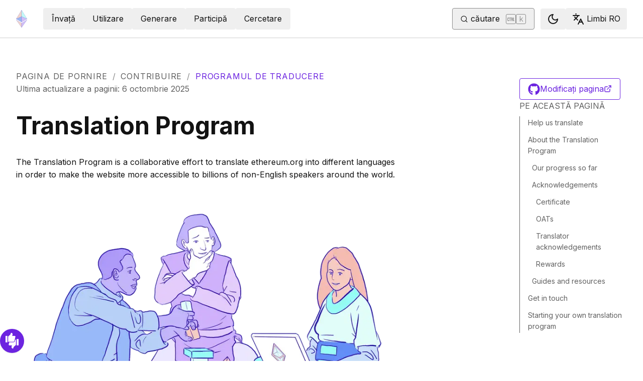

--- FILE ---
content_type: text/x-component
request_url: https://ethereum.org/ro/?_rsc=1tih3
body_size: 47420
content:
4:I[78225,[],""]
5:I[9973,[],""]
0:["PMXurfWSCFspzH7rta1b_",[[["",{"children":[["locale","ro","d"],{"children":["__PAGE__",{}]}]},"$undefined","$undefined",true],["",{"children":[["locale","ro","d"],{"children":["__PAGE__",{},[["$L1","$L2",[["$","link","0",{"rel":"stylesheet","href":"/_next/static/css/a9b7b112f83520ff.css","precedence":"next","crossOrigin":"$undefined"}]]],null],null]},[[[["$","link","0",{"rel":"stylesheet","href":"/_next/static/css/0d550095e2ef6039.css","precedence":"next","crossOrigin":"$undefined"}]],"$L3"],null],null]},[[[["$","link","0",{"rel":"stylesheet","href":"/_next/static/css/552ca77128d67218.css","precedence":"next","crossOrigin":"$undefined"}],["$","link","1",{"rel":"stylesheet","href":"/_next/static/css/c9fa1de979927339.css","precedence":"next","crossOrigin":"$undefined"}],["$","link","2",{"rel":"stylesheet","href":"/_next/static/css/c6a890f479839a47.css","precedence":"next","crossOrigin":"$undefined"}]],["$","$L4",null,{"parallelRouterKey":"children","segmentPath":["children"],"error":"$undefined","errorStyles":"$undefined","errorScripts":"$undefined","template":["$","$L5",null,{}],"templateStyles":"$undefined","templateScripts":"$undefined","notFound":"$L6","notFoundStyles":[["$","link","0",{"rel":"stylesheet","href":"/_next/static/css/0d550095e2ef6039.css","precedence":"next","crossOrigin":"$undefined"}]]}]],null],null],["$L7",null]]]]
8:I[44991,["200","static/chunks/200-b397aab9cf61d7a1.js","2712","static/chunks/2712-5baa935bdf0397a5.js","537","static/chunks/537-c4495d38688a8eea.js","5017","static/chunks/5017-2bed240c0bcb4404.js","9161","static/chunks/9161-1cda1fda3c86b6cc.js","6373","static/chunks/6373-aae902e6d599c7e2.js","695","static/chunks/695-939d6cdae63c2af4.js","5049","static/chunks/5049-b3bbf67bc2b30b4e.js","2707","static/chunks/2707-1fca80ca2016f7ca.js","4141","static/chunks/4141-3cc837778656991c.js","6636","static/chunks/6636-944c20fa88e4f4ba.js","8628","static/chunks/8628-f0d53e343a8454c9.js","7935","static/chunks/7935-656aa6af204b2375.js","6708","static/chunks/6708-617975e3a4f8caf5.js","1203","static/chunks/app/%5Blocale%5D/layout-74a803b539f9d1d0.js"],"default"]
9:"$Sreact.suspense"
a:I[72747,["200","static/chunks/200-b397aab9cf61d7a1.js","2712","static/chunks/2712-5baa935bdf0397a5.js","537","static/chunks/537-c4495d38688a8eea.js","5017","static/chunks/5017-2bed240c0bcb4404.js","9161","static/chunks/9161-1cda1fda3c86b6cc.js","6373","static/chunks/6373-aae902e6d599c7e2.js","695","static/chunks/695-939d6cdae63c2af4.js","5049","static/chunks/5049-b3bbf67bc2b30b4e.js","2707","static/chunks/2707-1fca80ca2016f7ca.js","4141","static/chunks/4141-3cc837778656991c.js","6636","static/chunks/6636-944c20fa88e4f4ba.js","8628","static/chunks/8628-f0d53e343a8454c9.js","7935","static/chunks/7935-656aa6af204b2375.js","6708","static/chunks/6708-617975e3a4f8caf5.js","1203","static/chunks/app/%5Blocale%5D/layout-74a803b539f9d1d0.js"],"default"]
3:["$","html",null,{"lang":"ro","className":"__variable_f367f3 __variable_21eb4d","suppressHydrationWarning":true,"children":["$","body",null,{"children":["$","$L8",null,{"locale":"ro","messages":{"common":{"about-ethereum-org":"Despre ethereum.org","about-us":"Despre noi","account-abstraction":"Abstractizarea contului","acknowledgements":"MulÈ›umiri","adding-desci-projects":"AdÄƒugarea proiectelor Desci","adding-developer-tools":"AdÄƒugarea instrumentelor de dezvoltator","adding-exchanges":"AdÄƒugarea schimburilor","adding-glossary-terms":"AdÄƒugarea termenilor de glosar","adding-layer-2s":"AdÄƒugarea stratului 2s","adding-products":"AdÄƒugare de produse","adding-staking-products":"AdÄƒugarea produselor de mizare","adding-wallets":"AdÄƒugarea portofelelor","ai-agents":"AgenÈ›i AI","aria-toggle-menu-button":"ActivaÈ›i butonul pentru meniu","aria-toggle-search-button":"ActivaÈ›i butonul de cÄƒutare","beacon-chain":"LanÈ›ul Beacon","bridges":"PunÈ›i blockchain","bug-bounty":"RecompensÄƒ pentru depistarea erorilor","build":"Generare","build-menu":"Meniu Generare","business":"Business","clear":"Eliminare","close":"ÃŽnchidere","community":"Comunitate","community-hub":"Centrul comunitar","community-menu":"Meniu Comunitate","conferences":"Conferences","consensus-when-shipping":"CÃ¢nd va fi lansat?","contact":"Contact PresÄƒ","content-buckets":"Categorii de conÈ›inut","content-resources":"Resurse conÈ›inut","content-standardization":"Standardizarea conÈ›inutului","contributing":"Contribuire","contributor-quiz-banner-title":"Unsure where to start?","contributor-quiz-banner-description":"Take a quick quiz and find out how you can contribute on ethereum.org.","contributor-quiz-banner-button":"Take a quiz","contributors":"Cine È™i-a adus contribuÈ›ia","contributors-thanks":"MulÈ›umiri tuturor celor care au contribuit la aceastÄƒ paginÄƒ!","cookie-policy":"Politica de cookie","copied":"Copiat","copy":"CopiaÈ›i","danksharding":"Danksharding","dao-page":"DAO - OrganizaÈ›ii autonome descentralizate","dark-mode":"Fundal Ã®ntunecat","dark-mode-aria-label":"Switch to dark mode","data-provided-by":"Sursa datelor:","application-explorer":"Application explorer","decentralized-identity":"Identitate descentralizatÄƒ","decentralized-science":"DeSci - È˜tiinÈ›Äƒ descentralizatÄƒ","decentralized-social-networks":"ReÈ›ele sociale descentralizate","defi-page":"DeFi - FinanÈ›e descentralizate","description":"Descriere articol nav","design":"Design","design-principles":"Principii de concepÈ›ie","devcon":"Devcon","developers":"Dezvoltatori","developers-home":"Pagina de pornire pentru dezvoltatori","docs":"Documente","docsearch-error-help":"VerificÄƒ starea conexiunii la reÈ›ea.","docsearch-error-title":"Imposibil de obÈ›inut rezultate","docsearch-no-results-missing":"Crezi cÄƒ aceastÄƒ interogare ar trebui sÄƒ aibÄƒ rezultate?","docsearch-no-results-missing-link":"AnunÈ›Äƒ-ne.","docsearch-no-results-suggested-query":"ÃŽncearcÄƒ sÄƒ cauÈ›i","docsearch-no-results-text":"Nu existÄƒ rezultate pentru","docsearch-search-by":"CÄƒutare dupÄƒ","docsearch-start-favorite-searches":"Favorit","docsearch-start-no-recent-searches":"Nicio cÄƒutare recentÄƒ","docsearch-start-recent-searches-title":"Recente","docsearch-start-remove-favorite-search":"È˜terge aceastÄƒ cÄƒutare din favorite","docsearch-start-remove-recent-search":"È˜terge aceastÄƒ cÄƒutare din istoric","docsearch-start-save-recent-search":"SalveazÄƒ aceastÄƒ cÄƒutare","docsearch-to-close":"Pentru a Ã®nchide","docsearch-to-navigate":"Pentru a naviga","docsearch-to-select":"Pentru a selecta","documentation":"DocumentaÈ›ie","down":"Jos","ecosystem":"Ecosistemul","edit-page":"ModificaÈ›i pagina","ef-blog":"Blogul FundaÈ›iei Ethereum","eips":"Propuneri de Ã®mbunÄƒtÄƒÈ›ire pentru Ethereum","energy-consumption":"Energia consumatÄƒ de Ethereum","enterprise":"Enterprise","use-cases":"Use cases","enterprise-mainnet":"Enterprise - reÈ›eaua principalÄƒ Ethereum","enterprise-menu":"Meniu Enterprise","enterprise-team-description":"We will answer your questions, help identify potential paths forward, provide technical support and connect you with relevant industry leaders.","enterprise-team":"Ethereum Enterprise Team","error-page-title":"Oops! Something went wrong","error-page-description":"You can help us improve by reporting this issue on our <a href='https://github.com/ethereum/ethereum-org-website/issues/new?label%3A%22bug%20%F0%9F%90%9B%22&template=bug_report.yaml'>GitHub repository</a>.","error-page-home-link":"Return to the home page","esp":"Programul de asistenÈ›Äƒ pentru ecosistem","eth-current-price":"PreÈ›ul actual al ETH (USD)","ethereum":"Ethereum","ethereum-basics":"Fundamente Ethereum","ethereum-brand-assets":"Materialele de branding Ethereum","ethereum-bug-bounty":"Programul Ethereum de recompense pentru interceptarea disfuncÈ›ionalitÄƒÈ›ilor","ethereum-events":"Evenimentele Ethereum","ethereum-foundation":"FundaÈ›ia Ethereum","ethereum-foundation-logo":"Sigla FundaÈ›iei Ethereum","ethereum-glossary":"Glosar Ethereum","ethereum-governance":"GuvernanÈ›a Ethereum","ethereum-history-founder-and-ownership":"Ethereum history, founder and ownership","ethereum-logo":"Logo Ethereum","ethereum-online":"ComunitÄƒÈ›ile online","ethereum-protocol":"Protocol Ethereum","ethereum-roadmap":"Parcurs Ethereum","ethereum-security":"Securitatea È™i prevenirea fraudelor la Ethereum","ethereum-privacy":"Privacy on Ethereum","ethereum-support":"AsistenÈ›Äƒ pentru Ethereum","ethereum-upgrades":"ActualizÄƒrile Ethereum","ethereum-vs-bitcoin":"Ethereum vs. Bitcoin","ethereum-wallets":"Portofelele Ethereum","ethereum-whitepaper":"Cartea albÄƒ Ethereum","events":"Evenimente","feedback-card-prompt-article":"A fost util acest articol?","feedback-card-prompt-page":"A fost utilÄƒ aceastÄƒ paginÄƒ?","feedback-card-prompt-tutorial":"A fost util acest tutorial?","feedback-widget":"Feedback","feedback-widget-prompt":"Este utilÄƒ aceastÄƒ paginÄƒ?","feedback-widget-thank-you-cta":"Deschide sondajul scurt","feedback-widget-thank-you-subtitle":"ÃŽmbunÄƒtÄƒÈ›eÈ™te È™i mai mult aceastÄƒ paginÄƒ rÄƒspunzÃ¢nd la cÃ¢teva Ã®ntrebÄƒri.","feedback-widget-thank-you-subtitle-ext":"DacÄƒ ai nevoie de ajutor, poÈ›i contacta comunitatea de pe <a href=\"https://discord.gg/ethereum-org\" target=\"_blank\">Discord</a>.","feedback-widget-thank-you-timing":"2â€“3 minute","feedback-widget-thank-you-title":"ÃŽÈ›i mulÈ›umim pentru feedback!","find-wallet":"GÄƒsiÈ›i portofelul","founders":"Founders","from":"From","future-proofing":"DovadÄƒ viitoare","get-eth":"ObÈ›ineÈ›i ETH","get-involved":"ParticipaÈ›i","get-started":"NoÈ›iuni de bazÄƒ","go-to-top":"ÃŽnapoi sus","grant-programs":"Programele de granturi ale ecosistemului","grants":"Granturi","guides":"Ghiduri","guides-hub":"Tutoriale","history-of-ethereum":"Istoricul Ethereum","home":"Pagina de pornire","how-ethereum-works":"Cum funcÈ›ioneazÄƒ Ethereum","how-to-create-an-ethereum-account":"â€žCreareaâ€ unui cont Ethereum","how-to-revoke-token-access":"Cum se poate revoca accesul contractului inteligent la fondurile cripto","how-to-swap-tokens":"Cum se schimbÄƒ tokenuri","how-to-use-a-bridge":"Cum se face legÄƒtura Ã®ntre tokenuri È™i nivelul 2","how-to-use-a-wallet":"Cum se utilizeazÄƒ un portofel","image":"imagine","item-logo":"{item} logo","in-this-section":"ÃŽn aceastÄƒ secÈ›iune","individuals":"Persoane","jobs":"Cariere","kraken-logo":"Logo Kraken","language-am":"Amharic","language-be":"BelarusÄƒ","language-ar":"ArabÄƒ","language-az":"AzerÄƒ","language-bg":"BulgarÄƒ","language-bn":"BengalezÄƒ","language-bs":"BosniacÄƒ","language-ca":"CatalanÄƒ","language-cs":"CehÄƒ","language-da":"DanezÄƒ","language-de":"GermanÄƒ","language-el":"GreacÄƒ","language-en":"EnglezÄƒ","language-es":"SpaniolÄƒ","language-fa":"PersanÄƒ","language-fi":"FinlandezÄƒ","language-fil":"FilipinezÄƒ","language-fr":"FrancezÄƒ","language-gl":"GalicianÄƒ","language-gu":"Gujarati","language-he":"EbraicÄƒ","language-hi":"Hindi","language-hr":"CroatÄƒ","language-hu":"MaghiarÄƒ","language-hy-am":"ArmeanÄƒ","language-id":"IndonezianÄƒ","language-ig":"Igbo","language-it":"ItalianÄƒ","language-ja":"JaponezÄƒ","language-ka":"GeorgianÄƒ","language-kk":"KazahÄƒ","language-km":"KhmerÄƒ","language-kn":"Kannada","language-ko":"CoreeanÄƒ","language-lt":"LituanianÄƒ","language-ml":"Malayalam","language-mr":"Marathi","language-ms":"MalaiezÄƒ","language-nb":"NorvegianÄƒ","language-ne-np":"NepalezÄƒ","language-nl":"OlandezÄƒ","language-pcm":"Pidgin nigerianÄƒ","language-pl":"PolonezÄƒ","language-pt":"PortughezÄƒ","language-pt-br":"PortughezÄƒ (brazilianÄƒ)","language-resources":"Resurse lingvistice","language-ro":"RomÃ¢nÄƒ","language-ru":"RusÄƒ","language-se":"SuedezÄƒ","language-sk":"SlovacÄƒ","language-sl":"SlovenÄƒ","language-sr":"SÃ¢rbÄƒ","language-support":"Suport lingvistic","language-sw":"Swahili","language-ta":"Tamil","language-te":"Telugu","language-th":"ThailandezÄƒ","language-tk":"TurkmenÄƒ","language-tl":"Tagalog","language-tr":"TurcÄƒ","language-uk":"UcraineanÄƒ","language-ur":"Urdu","language-uz":"UzbecÄƒ","language-vi":"VietnamezÄƒ","language-zh":"ChinezÄƒ simplificatÄƒ","language-zh-tw":"ChinezÄƒ tradiÈ›ionalÄƒ","languages":"Limbi","last-24-hrs":"Ultimele 24 ore","page-last-update":"Page last update:","last-updated":"Ultima actualizare pe","layer-2":"Nivel 2","learn":"ÃŽnvaÈ›Äƒ","learn-by-coding":"ÃŽnvÄƒÈ›aÈ›i codificÃ¢nd","learn-hub":"Centru de Ã®nvÄƒÈ›are","learn-menu":"Meniu de Ã®nvÄƒÈ›are","learn-more":"AflÄƒ mai multe","less":"Mai puÈ›in","light-mode":"TemÄƒ luminoasÄƒ","light-mode-aria-label":"Switch to light mode","listing-policy-disclaimer":"Produsele listate pe aceastÄƒ paginÄƒ nu sunt aprobate oficial È™i apar doar cu titlu informativ. DacÄƒ doreÈ™ti sÄƒ adaugi un produs sau sÄƒ oferi feedback, semnaleazÄƒ o problemÄƒ pe GitHub.","loading":"Se Ã®ncarcÄƒ...","loading-error":"Eroare la Ã®ncÄƒrcare.","loading-error-refresh":"Eroare, actualizeazÄƒ pagina.","loading-error-try-again-later":"Nu se pot Ã®ncÄƒrca datele. ÃŽncearcÄƒ din nou mai tÃ¢rziu.","logo":"logo","mainnet-ethereum":"ReÈ›eaua principalÄƒ Ethereum","meetups":"Meetups","menu":"Menu","merge":"Fuziunea","more":"AflaÈ›i mai multe","nav-about-description":"Un proiect public, open source pentru comunitatea Ethereum","nav-advanced-description":"AflÄƒ mai multe despre subiecte mai complexe","nav-advanced-label":"Avansat","nav-ai-agents-description":"ExploraÈ›i lumea agenÈ›ilor AI pe Ethereum","nav-basics-description":"AprofundeazÄƒ noÈ›iunile de bazÄƒ ale Ethereum","nav-basics-label":"NoÈ›iuni de bazÄƒ","nav-bridges-description":"Web3 a evoluat Ã®ntr-un ecosistem de blockchainuri L1 principale È™i soluÈ›ii de scalare L2","nav-builders-home-description":"Un manual pentru dezvoltatorii Ethereum, de la dezvoltatori, pentru dezvoltatori","nav-builders-home-label":"Pagina de pornire a dezvoltatorului","nav-business-description":"Connect with experts, receive guidance, funding and grow your business","nav-code-of-conduct":"Cod de conduitÄƒ","nav-collectibles-description":"Contributor dashboard for ethereum.org contributor collectibles","nav-collectibles-label":"ethereum.org collectibles","nav-contribute-description":"Aici vei gÄƒsi Ã®ndrumare dacÄƒ doreÈ™ti sÄƒ contribui","nav-contribute-label":"ContribuÈ›ii la ethereum.org","nav-dao-description":"ComunitÄƒÈ›i ale membrilor, fÄƒrÄƒ autoritate centralizatÄƒ","nav-apps-description":"ExploreazÄƒ un ecosistem bogat de aplicaÈ›ii care folosesc Ethereum","nav-defi-description":"O alternativÄƒ globalÄƒ, deschisÄƒ la piaÈ›a financiarÄƒ clasicÄƒ","nav-desci-description":"O alternativÄƒ globalÄƒ, deschisÄƒ a actualului sistem È™tiinÈ›ific","nav-desoc-description":"Platforme bazate pe blockchain pentru interacÈ›iune socialÄƒ È™i creare de conÈ›inut","nav-developers":"Dezvoltatori","nav-developers-docs":"Documente dezvoltator","nav-did-description":"Creezi È™i deÈ›ii proprii identificatori unici, descentralizaÈ›i","nav-docs-description":"Documente care te ajutÄƒ sÄƒ Ã®nÈ›elegeÈ›i È™i sÄƒ construieÈ™ti cu Ethereum","nav-docs-design-description":"Descrierea provocÄƒrilor de design unice web3, practicile de urmat È™i punctele de vedere Ã®n materie de cercetare ale utilizatorilor","nav-docs-design-label":"Elemente de bazÄƒ de design UX/UI","nav-docs-foundation-description":"Elemente fundamentale pentru dezvoltare Ã®n Ethereum","nav-docs-foundation-label":"Subiecte fundamentale","nav-docs-overview-description":"Punctul tÄƒu de plecare pentru documentele dezvoltatorilor","nav-docs-stack-description":"AprofundeazÄƒ toate detaliile stivei Ethereum","nav-docs-stack-label":"Stiva Ethereum","nav-eip-description":"Standarde care specificÄƒ funcÈ›ii È™i procese noi","nav-eip-label":"EIP-uri - Propuneri de Ã®mbunÄƒtÄƒÈ›ire Ethereum","nav-emerging-description":"AflÄƒ cazuri de utilizare noi pentru Ethereum","nav-emerging-label":"Cazuri de utilizare emergente","nav-enterprise-description":"AplicaÈ›iile blockchain pentru companii pot fi create pe reÈ›eaua principalÄƒ publicÄƒ Ethereum","nav-ethereum-org-description":"Acest site este creat È™i gestionat de comunitate. Vino alÄƒturi de noi È™i contribuie È™i tu","nav-ethereum-networks":"ReÈ›elele Ethereum","nav-ethereum-networks-description":"TranzacÈ›ii mai ieftine È™i mai rapide pentru Ethereum","nav-ethereum-vs-bitcoin-description":"ÃŽnÈ›elegeÈ›i diferenÈ›ele dintre Ethereum È™i Bitcoin","nav-ethereum-history-founder-and-ownership-description":"Understand the history, founder and ownership of Ethereum","nav-ethereum-wallets-description":"O aplicaÈ›ie pentru interacÈ›iuni cu contul tÄƒu Ethereum","nav-events-description":"Descentralizare È™i libertate de a participa pentru oricine","nav-events-irl-description":"ÃŽn fiecare lunÄƒ, sunt organizate evenimente majore Ethereum cu participare fizicÄƒ È™i online","nav-events-label":"ComunitÄƒÈ›i È™i evenimente","nav-events-online-description":"Sute de mii de pasionaÈ›i de Ethereum se strÃ¢ng Ã®n aceste comunitÄƒÈ›i online","nav-find-wallet-description":"Portofelele Ã®È›i permit sÄƒ foloseÈ™ti cripto","nav-find-wallet-label":"Alege-È›i portofelul","nav-gaming-description":"Games built on blockchain where assets and gameplay are fully decentralized and transparent.","nav-founders-description":"Empowering founders with programs, mentorship, and resources","nav-gas-fees-description":"Calcularea comisioanelor de tranzacÈ›ie ETH","nav-gas-fees-label":"Taxe pentru gaz","nav-get-eth-description":"Ai nevoie de ether (ETH) pentru a folosi aplicaÈ›iile Ethereum","nav-get-started-description":"Primi paÈ™ii Ã®n folosirea Ethereum","nav-governance-description":"Procesul de upgrade al protocolului Ethereum","nav-governance-label":"Guvernare","nav-grants-description":"O listÄƒ gestionatÄƒ de comunitatea noastrÄƒ pentru proiectele care oferÄƒ finanÈ›are prin granturi programelor","nav-guide-create-account-description":"Orice poate crea un cont Ethereum Ã®n orice moment, gratuit, cu o aplicaÈ›ie portofel","nav-guide-create-account-label":"Crearea unui cont Ethereum","nav-guide-overview-description":"Lista tuturor tutorialelor Ã®ntr-un singur loc","nav-guide-revoke-access-description":"Fii atent cÃ¢nd interacÈ›ionezi cu aplicaÈ›ii È™i contracte inteligente Ã®n ecosistemul Ethereum","nav-guide-revoke-access-label":"Revocarea accesului la contracte inteligente","nav-guide-use-wallet-description":"AflÄƒ cum poÈ›i folosi toate funcÈ›iile de bazÄƒ ale unui portofel","nav-guide-use-wallet-label":"Cum se utilizeazÄƒ un portofel","nav-guides-description":"Ghiduri practice, pas cu pas pentru a te ajuta sÄƒ Ã®ncepi","nav-guides-label":"Folosirea ghidurilor","nav-history-description":"O cronologie a tuturor bifurcaÈ›iilor È™i update-urilor importante","nav-history-label":"Istoricul tehnic al Ethereum","nav-learn-by-coding-description":"Instrumente care te ajutÄƒ sÄƒ experimentezi cu Ethereum","nav-local-env-description":"Alege È™i configureazÄƒ stiva de dezvoltare Ethereum","nav-networks-home-description":"TranzacÈ›ii mai ieftine È™i mai rapide pentru Ethereum","nav-networks-introduction-label":"Introducere","nav-networks-introduction-description":"Ethereum s-a extins Ã®ntr-o reÈ›ea de reÈ›ele","nav-networks-explore-networks-label":"ExploraÈ›i reÈ›elele","nav-networks-explore-networks-description":"AlegeÈ›i reÈ›eaua pe care sÄƒ o folosiÈ›i","nav-networks-learn-label":"Ce sunt reÈ›elele pe stratul 2?","nav-networks-learn-description":"AflaÈ›i de ce avem nevoie de ele","nav-nft-description":"O modalitate de a reprezenta orice lucru unic ca activ bazat pe Ethereum","nav-open-research-description":"Unul prin principalele puncte forte ale Ethereum este comunitatea de cercetare activÄƒ","nav-open-research-label":"Cercetare deschisÄƒ","nav-overview-description":"Toate proiectele de educaÈ›ie Ethereum","nav-overview-label":"Prezentare generalÄƒ","nav-participate-overview-description":"Prezentare a modalitÄƒÈ›ii de participare","nav-payments-description":"PlÄƒÈ›ile cu Ethereum schimbÄƒ modul Ã®n care trimitem È™i primim bani","nav-prediction-markets-description":"Prediction markets are a way to bet on the future","nav-primary":"Principal","nav-quizzes-description":"AflÄƒ cÃ¢t de bine Ã®nÈ›elegi Ethereum È™i criptomonedele","nav-quizzes-label":"TesteazÄƒ-È›i cunoÈ™tinÈ›ele","nav-refi-description":"Un sistem economic alternativ, bazat pe principii regenerative","nav-research-description":"Procesele folosite pentru a Ã®mbunÄƒtÄƒÈ›i Ethereum","nav-research-label":"Cercetare È™i dezvoltare","nav-roadmap-description":"Calea cÄƒtre scalabilitate, securitate È™i durabilitate superioare pentru Ethereum","nav-roadmap-future-description":"Consolidarea Ethereum ca o reÈ›ea robustÄƒ È™i descentralizatÄƒ","nav-roadmap-future-label":"DovadÄƒ viitoare","nav-roadmap-future-proofing":"DovadÄƒ viitoare","nav-roadmap-home":"PaginÄƒ de pornire Foaie de parcurs","nav-roadmap-label":"Foaie de parcurs","nav-roadmap-options":"OpÈ›iuni Foaie de parcurs","nav-roadmap-options-alt":"Meniu derulant opÈ›iuni Foaie de parcurs","nav-roadmap-overview-description":"Viitorul Ethereum","nav-roadmap-scaling":"Scalarea","nav-roadmap-scaling-description":"ActualizÄƒri de reÈ›ea pentru a reduce mai mult costurile È™i viteza tranzacÈ›iilor","nav-roadmap-scaling-label":"TranzacÈ›ii convenabile","nav-roadmap-security":"O securitate mai bunÄƒ","nav-roadmap-security-description":"Eforturi depuse pentru ca Ethereum sÄƒ continue sÄƒ reziste tuturor tipurilor de atacuri Ã®n viitor","nav-roadmap-security-label":"Securitate Ã®mbunÄƒtÄƒÈ›itÄƒ","nav-roadmap-user-experience":"O mai bunÄƒ experienÈ›Äƒ a utilizatorului","nav-roadmap-ux-description":"Utilizarea Ethereum trebuie simplificatÄƒ","nav-roadmap-ux-label":"O mai bunÄƒ experienÈ›Äƒ a utilizatorului","nav-rwa-description":"A method for turning valuable commodities into digital tokens","nav-run-a-node-description":"Ai control absolut Ã®n timp ce contribui la protejarea securitÄƒÈ›ii reÈ›elei","nav-security-description":"FamiliarizeazÄƒ-te cu cele mai bune practici cÃ¢nd foloseÈ™ti criptomonede","nav-privacy-description":"Tools and techniques for protecting your privacy on Ethereum","nav-smart-contracts-description":"Elementele de bazÄƒ ale dezvoltÄƒrii ecosistemului Ethereum","nav-stablecoins-description":"Stablecoin-urile sunt tokenuri Ethereum concepute sÄƒ rÄƒmÃ¢nÄƒ la o valoare fixÄƒ","nav-stake-description":"CÃ¢È™tigÄƒ recompense cÃ¢nd protejezi Ethereum","nav-stake-label":"MizÄƒ","nav-staking-home-description":"O descriere generalÄƒ a diferitelor opÈ›iuni de mizare","nav-staking-home-label":"PaginÄƒ de pornire Mizare","nav-staking-pool-description":"MizeazÄƒ È™i cÃ¢È™tigÄƒ recompense cu orice cantitate de ETH alÄƒturÃ¢ndu-te celorlalÈ›i","nav-staking-pool-label":"MizÄƒ cumulatÄƒ","nav-staking-saas-description":"Operatorii de noduri terÈ›e se ocupÄƒ de funcÈ›ionarea clientului validator","nav-staking-saas-label":"Mizare cu un serviciu","nav-staking-solo-description":"RulaÈ›i hardware-ul obiÈ™nuit È™i contribuiÈ›i personal la securitatea È™i descentralizarea reÈ›elei Ethereum","nav-staking-solo-label":"MizÄƒ individualÄƒ","nav-start-building-description":"InformaÈ›ii utile pentru nou-veniÈ›i","nav-start-with-crypto-title":"ÃŽncepeÈ›i aici","nav-start-with-crypto-description":"Primii dvs. paÈ™i cu Ethereum","nav-translation-program-description":"Un proiect de colaborare pentru a traduce ethereum.org Ã®n toate limbile","nav-tutorials-description":"ListÄƒ curatoriatÄƒ cu tutoriale generate de comunitate","nav-use-cases-description":"DescoperÄƒ diferite idei pentru utilizarea Ethereum","nav-use-cases-label":"Cazuri de utilizare","nav-what-is-ether-description":"Moneda aplicaÈ›iilor Ethereum","nav-what-is-ethereum-description":"AflaÈ›i ce face ca Ethereum sÄƒ fie special","nav-what-is-ethereum-network-description":"Understand what the Ethereum network is","nav-what-is-web3-description":"O alternativÄƒ la monopolurile centralizate care dicteazÄƒ regulile","nav-what-is-web3-label":"Ce este Web3?","nav-whitepaper-description":"Cartea albÄƒ originalÄƒ Ethereum scrisÄƒ de Vitalik Buterin Ã®n 2014","nav-zkp-description":"O modalitate de a dovedi validitatea unei afirmaÈ›ii fÄƒrÄƒ a expune afirmaÈ›ia","nft-page":"NFT-uri - token-uri nefungibile","nfts":"NFT-uri","no":"Nu","on-this-page":"Pe aceastÄƒ paginÄƒ","onchain-gaming":"Onchain Gaming","open":"DeschideÈ›i","open-research":"Cercetare deschisÄƒ","page-developers-aria-label":"Meniul pentru dezvoltatori","page-index-meta-title":"Pagina de pornire","page-languages-browser-default":"Browser implicit","page-languages-filter-label":"ListÄƒ de filtre","page-languages-filter-placeholder":"Scrie pentru a filtra","page-languages-interested":"SunteÈ›i interesat sÄƒ contribuiÈ›i?","page-languages-learn-more":"AflaÈ›i mai multe despre programul nostru de traducere","page-languages-recruit-community":"AjutÄƒ-ne sÄƒ traducem ethereum.org.","page-languages-translated":"tradus","page-languages-want-more-header":"DoriÈ›i sÄƒ afiÈ™aÈ›i ethereum.org Ã®ntr-o altÄƒ limbÄƒ?","page-languages-want-more-link":"Programul de traducere","page-languages-translate-cta-title":"Translate to","page-languages-want-more-paragraph":"TraducÄƒtorii ethereum.org traduc Ã®ntotdeauna paginile Ã®n cÃ¢t mai multe limbi posibil. Pentru a vedea la ce lucreazÄƒ acum sau pentru a vÄƒ Ã®nscrie Ã®n echipa acestora, citiÈ›i despre","page-languages-words":"cuvinte","page-last-updated":"Ultima actualizare a paginii","page-not-found":"Page not found","page-not-found-description":"The requested page could not be found.","participate":"ParticipÄƒ","participate-menu":"Meniu Participare","payments-page":"PlÄƒÈ›i","pbs":"Separare ofertant-constructor","pools":"MizÄƒ cumulatÄƒ","prediction-markets":"Prediction markets","privacy-policy":"PoliticÄƒ de confidenÈ›ialitate","private-ethereum":"Ethereum privat","product-disclaimer":"Produsele si serviciile sunt listate ca mÄƒrfuri pentru comunitatea Ethereum. Includerea unui produs sau serviciu <strong>nu reprezintÄƒ o aprobare</strong> din partea echipei site-ului ethereum.org sau din partea Ethereum Foundation.","quizzes":"Chestionare","quizzes-title":"Centru de chestionare","refresh":"ActualizeazÄƒ pagina.","regenerative-finance":"ReFi - finanÈ›e regenerative","research":"Cercetare","research-menu":"Meniu Cercetare","resources":"Resurse de traducere","return-home":"Ã®napoi la pagina principalÄƒ","roadmap":"Parcurs Ethereum","rollup-component-developer-docs":"Documente programator","rollup-component-technology-and-risk-summary":"Tehnologie ÅŸi rezumat al riscurilor","rollup-component-website":"Site web","run-a-node":"RulaÈ›i un nod","real-world-assets":"RWAs - Real-world assets","saas":"MizÄƒ ca serviciu","scaling":"Scalare","search":"CÄƒutare","search-box-blank-state-text":"ÃŽncepe cÄƒutarea!","search-eth-address":"Pare o adresÄƒ Ethereum. Nu oferim date care corespund adreselor. ÃŽncearcÄƒ sÄƒ le cauÈ›i Ã®ntr-un block explorer ca","search-ethereum-org":"CautÄƒ ethereum.org","search-no-results":"Nu existÄƒ rezultate pentru aceastÄƒ cÄƒutare","secret-leader-election":"Alegerea liderului secret","security":"Securitatea","see-contributors":"Vezi cine a contribuit","set-up-local-env":"ConfiguraÈ›i un mediu local","sharding":"Fragmentare","show-all":"AfiÈ™eazÄƒ tot","show-less":"AfiÈ™eazÄƒ mai puÈ›in","single-slot-finality":"Finalitate cu un singur slot","site-description":"Ethereum este o platformÄƒ mondialÄƒ, descentralizatÄƒ, care se ocupÄƒ de bani È™i noi tipuri de aplicaÈ›ii. Pe Ethereum se pot crea coduri pentru controlul banilor È™i se pot elabora aplicaÈ›ii accesibile oriunde Ã®n lume.","site-title":"ethereum.org","skip-to-main-content":"Salt la conÈ›inutul principal","smart-contracts":"Contractele inteligente","solo":"MizÄƒ individualÄƒ","stablecoins":"Stablecoin-uri","stake-eth":"MizaÈ›i ETH","staking":"Mizarea","start-here":"ÃŽncepe aici","statelessness":"LipsÄƒ de stare","style-guide":"Ghidul de stil","support":"AsistenÈ›Äƒ","terms-and-conditions":"Terms & Conditions","terms-of-use":"CondiÈ›ii de utilizare","translation-banner-body-new":"Vizualizezi aceastÄƒ paginÄƒ Ã®n limba englezÄƒ deoarece Ã®ncÄƒ nu am tradus-o. AjutÄƒ-ne sÄƒ traducem conÈ›inutul acestei pagini.","translation-banner-body-update":"ExistÄƒ o nouÄƒ versiune a acestei pagini, dar este doar Ã®n limba englezÄƒ pentru moment. AjutÄƒ-ne sÄƒ traducem versiunea cea mai recentÄƒ.","translation-banner-button-see-english":"AfiÈ™eazÄƒ versiunea Ã®n englezÄƒ","translation-banner-button-translate-page":"Tradu pagina","translation-banner-no-bugs-content":"AceastÄƒ paginÄƒ nu este tradusÄƒ. Am lÄƒsat Ã®n mod intenÈ›ionat aceastÄƒ paginÄƒ Ã®n limba englezÄƒ deocamdatÄƒ.","translation-banner-no-bugs-dont-show-again":"Nu afiÈ™a din nou","translation-banner-no-bugs-title":"Nicio eroare aici!","translation-banner-title-new":"AjutÄƒ-ne sÄƒ traducem aceastÄƒ paginÄƒ","translation-banner-title-update":"AjutÄƒ-ne sÄƒ actualizÄƒm aceastÄƒ paginÄƒ","translation-program":"Programul de traducere","translator":"Translator","trillion-dollar-security":"Trillion dollar security project","try-using-search":"ÃŽncearcÄƒ sÄƒ ajustezi cÄƒutarea pentru a gÄƒsi ceea ce cauÈ›i","tutorials":"Tutoriale","up":"Sus","use":"Utilizare","use-ethereum":"UtilizeazÄƒ Ethereum","use-ethereum-menu":"Meniul UtilizeazÄƒ Ethereum","use-menu":"Meniu Utilizare","user-experience":"ExperienÈ›a utilizatorului","verkle-trees":"Arbori Verkle","wallets":"Portofele","we-couldnt-find-that-page":"Nu am gÄƒsit pagina respectivÄƒ","web3":"Ce este Web3?","web3-title":"Web3","website-last-updated":"Ultima actualizare a site-ului","what-are-apps":"What are apps?","what-is-ether":"Ce este ether-ul (ETH)?","what-is-ethereum":"Ce este Ethereum?","what-is-the-ethereum-network":"What is the Ethereum network?","withdrawals":"Retrageri la mizare","wrapped-ether":"Ether â€žWrappedâ€","yes":"Da","zero-knowledge-proofs":"Dovezi zero-knowledge","region-crimea":"Crimea","region-navassa-island-usa":"Navassa Island (USA)","region-wake-island-usa":"Wake Island (USA)","region-bonaire-netherlands":"Bonaire (Netherlands)","region-saba-netherlands":"Saba (Netherlands)","region-sint-eustatius-netherlands":"Sint Eustatius (Netherlands)","decentralized-applications-dapps":"Dapps - AplicaÈ›ii descentralizate","last-edit":"Ultima modificare"}},"children":[["$","$9",null,{"children":["$","$La",null,{}]}],"$Lb"]}]}]}]
7:[["$","meta","0",{"name":"viewport","content":"width=device-width, initial-scale=1"}],["$","meta","1",{"charSet":"utf-8"}],["$","title","2",{"children":"Ethereum.org: Ghid complet pentru Ethereum"}],["$","meta","3",{"name":"description","content":"Ethereum este o platformÄƒ mondialÄƒ, descentralizatÄƒ, care se ocupÄƒ de bani È™i noi tipuri de aplicaÈ›ii. Pe Ethereum se pot crea coduri pentru controlul banilor È™i se pot elabora aplicaÈ›ii accesibile oriunde Ã®n lume."}],["$","link","4",{"rel":"manifest","href":"/manifest.json","crossOrigin":"use-credentials"}],["$","meta","5",{"name":"sentry-trace","content":"d62243b00bb80b298c013aa3e59186c4-8e530257cfc391be-0"}],["$","meta","6",{"name":"baggage","content":"sentry-environment=production,sentry-release=5d4356b9d1e8b3ab3019dc22951fd9d76f79c34d,sentry-public_key=30d994278023750a56dee7e6dd91f534,sentry-trace_id=d62243b00bb80b298c013aa3e59186c4,sentry-org_id=4507651880845312,sentry-sampled=false,sentry-sample_rand=0.6407540801901421,sentry-sample_rate=0.01"}],["$","meta","7",{"name":"docsearch:description","content":"Ethereum este o platformÄƒ mondialÄƒ, descentralizatÄƒ, care se ocupÄƒ de bani È™i noi tipuri de aplicaÈ›ii. Pe Ethereum se pot crea coduri pentru controlul banilor È™i se pot elabora aplicaÈ›ii accesibile oriunde Ã®n lume."}],["$","link","8",{"rel":"canonical","href":"https://ethereum.org/ro/"}],["$","link","9",{"rel":"alternate","hrefLang":"x-default","href":"https://ethereum.org/"}],["$","link","10",{"rel":"alternate","hrefLang":"en","href":"https://ethereum.org/"}],["$","link","11",{"rel":"alternate","hrefLang":"am","href":"https://ethereum.org/am/"}],["$","link","12",{"rel":"alternate","hrefLang":"ar","href":"https://ethereum.org/ar/"}],["$","link","13",{"rel":"alternate","hrefLang":"az","href":"https://ethereum.org/az/"}],["$","link","14",{"rel":"alternate","hrefLang":"be","href":"https://ethereum.org/be/"}],["$","link","15",{"rel":"alternate","hrefLang":"bg","href":"https://ethereum.org/bg/"}],["$","link","16",{"rel":"alternate","hrefLang":"bn","href":"https://ethereum.org/bn/"}],["$","link","17",{"rel":"alternate","hrefLang":"bs","href":"https://ethereum.org/bs/"}],["$","link","18",{"rel":"alternate","hrefLang":"ca","href":"https://ethereum.org/ca/"}],["$","link","19",{"rel":"alternate","hrefLang":"cs","href":"https://ethereum.org/cs/"}],["$","link","20",{"rel":"alternate","hrefLang":"da","href":"https://ethereum.org/da/"}],["$","link","21",{"rel":"alternate","hrefLang":"de","href":"https://ethereum.org/de/"}],["$","link","22",{"rel":"alternate","hrefLang":"el","href":"https://ethereum.org/el/"}],["$","link","23",{"rel":"alternate","hrefLang":"es","href":"https://ethereum.org/es/"}],["$","link","24",{"rel":"alternate","hrefLang":"fa","href":"https://ethereum.org/fa/"}],["$","link","25",{"rel":"alternate","hrefLang":"fi","href":"https://ethereum.org/fi/"}],["$","link","26",{"rel":"alternate","hrefLang":"fr","href":"https://ethereum.org/fr/"}],["$","link","27",{"rel":"alternate","hrefLang":"ga","href":"https://ethereum.org/ga/"}],["$","link","28",{"rel":"alternate","hrefLang":"gl","href":"https://ethereum.org/gl/"}],["$","link","29",{"rel":"alternate","hrefLang":"gu","href":"https://ethereum.org/gu/"}],["$","link","30",{"rel":"alternate","hrefLang":"ha","href":"https://ethereum.org/ha/"}],["$","link","31",{"rel":"alternate","hrefLang":"he","href":"https://ethereum.org/he/"}],["$","link","32",{"rel":"alternate","hrefLang":"hi","href":"https://ethereum.org/hi/"}],["$","link","33",{"rel":"alternate","hrefLang":"hr","href":"https://ethereum.org/hr/"}],["$","link","34",{"rel":"alternate","hrefLang":"hu","href":"https://ethereum.org/hu/"}],["$","link","35",{"rel":"alternate","hrefLang":"hy-am","href":"https://ethereum.org/hy-am/"}],["$","link","36",{"rel":"alternate","hrefLang":"id","href":"https://ethereum.org/id/"}],["$","link","37",{"rel":"alternate","hrefLang":"ig","href":"https://ethereum.org/ig/"}],["$","link","38",{"rel":"alternate","hrefLang":"it","href":"https://ethereum.org/it/"}],["$","link","39",{"rel":"alternate","hrefLang":"ja","href":"https://ethereum.org/ja/"}],["$","link","40",{"rel":"alternate","hrefLang":"ka","href":"https://ethereum.org/ka/"}],["$","link","41",{"rel":"alternate","hrefLang":"kk","href":"https://ethereum.org/kk/"}],["$","link","42",{"rel":"alternate","hrefLang":"km","href":"https://ethereum.org/km/"}],["$","link","43",{"rel":"alternate","hrefLang":"kn","href":"https://ethereum.org/kn/"}],["$","link","44",{"rel":"alternate","hrefLang":"ko","href":"https://ethereum.org/ko/"}],["$","link","45",{"rel":"alternate","hrefLang":"lt","href":"https://ethereum.org/lt/"}],["$","link","46",{"rel":"alternate","hrefLang":"ml","href":"https://ethereum.org/ml/"}],["$","link","47",{"rel":"alternate","hrefLang":"mr","href":"https://ethereum.org/mr/"}],["$","link","48",{"rel":"alternate","hrefLang":"ms","href":"https://ethereum.org/ms/"}],["$","link","49",{"rel":"alternate","hrefLang":"ne-np","href":"https://ethereum.org/ne-np/"}],["$","link","50",{"rel":"alternate","hrefLang":"nl","href":"https://ethereum.org/nl/"}],["$","link","51",{"rel":"alternate","hrefLang":"nb","href":"https://ethereum.org/nb/"}],["$","link","52",{"rel":"alternate","hrefLang":"pl","href":"https://ethereum.org/pl/"}],["$","link","53",{"rel":"alternate","hrefLang":"pt-br","href":"https://ethereum.org/pt-br/"}],["$","link","54",{"rel":"alternate","hrefLang":"pt","href":"https://ethereum.org/pt/"}],["$","link","55",{"rel":"alternate","hrefLang":"ro","href":"https://ethereum.org/ro/"}],["$","link","56",{"rel":"alternate","hrefLang":"ru","href":"https://ethereum.org/ru/"}],["$","link","57",{"rel":"alternate","hrefLang":"sv","href":"https://ethereum.org/sv/"}],["$","link","58",{"rel":"alternate","hrefLang":"sk","href":"https://ethereum.org/sk/"}],["$","link","59",{"rel":"alternate","hrefLang":"sl","href":"https://ethereum.org/sl/"}],["$","link","60",{"rel":"alternate","hrefLang":"sn","href":"https://ethereum.org/sn/"}],["$","link","61",{"rel":"alternate","hrefLang":"sr","href":"https://ethereum.org/sr/"}],["$","link","62",{"rel":"alternate","hrefLang":"sw","href":"https://ethereum.org/sw/"}],["$","link","63",{"rel":"alternate","hrefLang":"ta","href":"https://ethereum.org/ta/"}],["$","link","64",{"rel":"alternate","hrefLang":"te","href":"https://ethereum.org/te/"}],["$","link","65",{"rel":"alternate","hrefLang":"tk","href":"https://ethereum.org/tk/"}],["$","link","66",{"rel":"alternate","hrefLang":"th","href":"https://ethereum.org/th/"}],["$","link","67",{"rel":"alternate","hrefLang":"tl","href":"https://ethereum.org/tl/"}],["$","link","68",{"rel":"alternate","hrefLang":"tr","href":"https://ethereum.org/tr/"}],["$","link","69",{"rel":"alternate","hrefLang":"tw","href":"https://ethereum.org/tw/"}],["$","link","70",{"rel":"alternate","hrefLang":"uk","href":"https://ethereum.org/uk/"}],["$","link","71",{"rel":"alternate","hrefLang":"ur","href":"https://ethereum.org/ur/"}],["$","link","72",{"rel":"alternate","hrefLang":"uz","href":"https://ethereum.org/uz/"}],["$","link","73",{"rel":"alternate","hrefLang":"vi","href":"https://ethereum.org/vi/"}],["$","link","74",{"rel":"alternate","hrefLang":"yo","href":"https://ethereum.org/yo/"}],["$","link","75",{"rel":"alternate","hrefLang":"zh-tw","href":"https://ethereum.org/zh-tw/"}],["$","link","76",{"rel":"alternate","hrefLang":"zh","href":"https://ethereum.org/zh/"}],["$","meta","77",{"property":"og:title","content":"Ethereum.org: Ghid complet pentru Ethereum"}],["$","meta","78",{"property":"og:description","content":"Ethereum este o platformÄƒ mondialÄƒ, descentralizatÄƒ, care se ocupÄƒ de bani È™i noi tipuri de aplicaÈ›ii. Pe Ethereum se pot crea coduri pentru controlul banilor È™i se pot elabora aplicaÈ›ii accesibile oriunde Ã®n lume."}],["$","meta","79",{"property":"og:url","content":"https://ethereum.org/ro/"}],["$","meta","80",{"property":"og:site_name","content":"ethereum.org"}],["$","meta","81",{"property":"og:locale","content":"ro"}],["$","meta","82",{"property":"og:image","content":"https://ethereum.org/images/home/hero.png"}],["$","meta","83",{"property":"og:type","content":"website"}],["$","meta","84",{"name":"twitter:card","content":"summary_large_image"}],["$","meta","85",{"name":"twitter:site","content":"ethereum.org"}],["$","meta","86",{"name":"twitter:creator","content":"ethereum.org"}],["$","meta","87",{"name":"twitter:title","content":"Ethereum.org: Ghid complet pentru Ethereum"}],["$","meta","88",{"name":"twitter:description","content":"Ethereum este o platformÄƒ mondialÄƒ, descentralizatÄƒ, care se ocupÄƒ de bani È™i noi tipuri de aplicaÈ›ii. Pe Ethereum se pot crea coduri pentru controlul banilor È™i se pot elabora aplicaÈ›ii accesibile oriunde Ã®n lume."}],["$","meta","89",{"name":"twitter:image","content":"https://ethereum.org/images/home/hero.png"}],["$","link","90",{"rel":"icon","href":"/favicon.ico","type":"image/x-icon","sizes":"256x256"}],["$","meta","91",{"name":"next-size-adjust"}]]
1:null
f:I[91785,["200","static/chunks/200-b397aab9cf61d7a1.js","2712","static/chunks/2712-5baa935bdf0397a5.js","537","static/chunks/537-c4495d38688a8eea.js","5017","static/chunks/5017-2bed240c0bcb4404.js","9161","static/chunks/9161-1cda1fda3c86b6cc.js","3421","static/chunks/3421-1adeb18861d47d85.js","8628","static/chunks/8628-f0d53e343a8454c9.js","6816","static/chunks/app/%5Blocale%5D/error-4057ad8df8fb1366.js"],"default"]
10:I[61093,["200","static/chunks/200-b397aab9cf61d7a1.js","8628","static/chunks/8628-f0d53e343a8454c9.js","6082","static/chunks/app/%5Blocale%5D/not-found-b73d850958b42d03.js"],"default"]
11:I[88834,["6020","static/chunks/1bff33f1-ff9f428c3c776940.js","200","static/chunks/200-b397aab9cf61d7a1.js","6933","static/chunks/6933-38ea77204527f0bb.js","2712","static/chunks/2712-5baa935bdf0397a5.js","537","static/chunks/537-c4495d38688a8eea.js","5017","static/chunks/5017-2bed240c0bcb4404.js","9161","static/chunks/9161-1cda1fda3c86b6cc.js","6373","static/chunks/6373-aae902e6d599c7e2.js","695","static/chunks/695-939d6cdae63c2af4.js","3665","static/chunks/3665-870405fe43581142.js","701","static/chunks/701-e8ddc8954d77ddc7.js","1584","static/chunks/1584-ef20ab53d7a14cf1.js","5049","static/chunks/5049-b3bbf67bc2b30b4e.js","6790","static/chunks/6790-de19271a6e960d83.js","6809","static/chunks/6809-d65ac5c2b44e9e8e.js","3043","static/chunks/3043-db1cc52a8d580a40.js","9615","static/chunks/9615-4aa7a1a5544adc88.js","2707","static/chunks/2707-1fca80ca2016f7ca.js","540","static/chunks/540-46af8d8079c14318.js","4141","static/chunks/4141-3cc837778656991c.js","3791","static/chunks/3791-80abd7a0d857dae8.js","2646","static/chunks/2646-81afb992cee025fc.js","7799","static/chunks/7799-3d959f19284c1bf4.js","7960","static/chunks/7960-c651e84f57367684.js","5720","static/chunks/5720-aac5d8820eff48ea.js","1835","static/chunks/1835-72aa7153c7bb822b.js","8774","static/chunks/8774-adf6f5d57e539905.js","6708","static/chunks/6708-617975e3a4f8caf5.js","9880","static/chunks/9880-5f5766178fd7ae3c.js","8466","static/chunks/app/%5Blocale%5D/%5B...slug%5D/page-05b316b27f76911b.js"],"default"]
12:I[89132,["200","static/chunks/200-b397aab9cf61d7a1.js","6933","static/chunks/6933-38ea77204527f0bb.js","2712","static/chunks/2712-5baa935bdf0397a5.js","537","static/chunks/537-c4495d38688a8eea.js","5017","static/chunks/5017-2bed240c0bcb4404.js","9161","static/chunks/9161-1cda1fda3c86b6cc.js","6373","static/chunks/6373-aae902e6d599c7e2.js","695","static/chunks/695-939d6cdae63c2af4.js","9845","static/chunks/9845-dbde565f18e7711e.js","7960","static/chunks/7960-c651e84f57367684.js","7533","static/chunks/7533-672dd8080a6ad700.js","8628","static/chunks/8628-f0d53e343a8454c9.js","5014","static/chunks/5014-82748001167147ef.js","2367","static/chunks/2367-44f3461880e6a80d.js","5061","static/chunks/app/%5Blocale%5D/page-ab01d46678ea78a0.js"],"BailoutToCSR"]
13:I[85562,["6020","static/chunks/1bff33f1-ff9f428c3c776940.js","200","static/chunks/200-b397aab9cf61d7a1.js","6933","static/chunks/6933-38ea77204527f0bb.js","2712","static/chunks/2712-5baa935bdf0397a5.js","537","static/chunks/537-c4495d38688a8eea.js","5017","static/chunks/5017-2bed240c0bcb4404.js","9161","static/chunks/9161-1cda1fda3c86b6cc.js","6373","static/chunks/6373-aae902e6d599c7e2.js","695","static/chunks/695-939d6cdae63c2af4.js","3665","static/chunks/3665-870405fe43581142.js","701","static/chunks/701-e8ddc8954d77ddc7.js","1584","static/chunks/1584-ef20ab53d7a14cf1.js","5049","static/chunks/5049-b3bbf67bc2b30b4e.js","6790","static/chunks/6790-de19271a6e960d83.js","6809","static/chunks/6809-d65ac5c2b44e9e8e.js","3043","static/chunks/3043-db1cc52a8d580a40.js","9615","static/chunks/9615-4aa7a1a5544adc88.js","2707","static/chunks/2707-1fca80ca2016f7ca.js","540","static/chunks/540-46af8d8079c14318.js","4141","static/chunks/4141-3cc837778656991c.js","3791","static/chunks/3791-80abd7a0d857dae8.js","2646","static/chunks/2646-81afb992cee025fc.js","7799","static/chunks/7799-3d959f19284c1bf4.js","7960","static/chunks/7960-c651e84f57367684.js","5720","static/chunks/5720-aac5d8820eff48ea.js","1835","static/chunks/1835-72aa7153c7bb822b.js","8774","static/chunks/8774-adf6f5d57e539905.js","6708","static/chunks/6708-617975e3a4f8caf5.js","9880","static/chunks/9880-5f5766178fd7ae3c.js","8466","static/chunks/app/%5Blocale%5D/%5B...slug%5D/page-05b316b27f76911b.js"],"default"]
e:["locale","ro","d"]
b:["$Lc",["$","div",null,{"className":"mx-auto max-w-screen-2xl","children":["$Ld",["$","$L4",null,{"parallelRouterKey":"children","segmentPath":["children","$e","children"],"error":"$f","errorStyles":[],"errorScripts":[],"template":["$","$L5",null,{}],"templateStyles":"$undefined","templateScripts":"$undefined","notFound":["$","$L10",null,{}],"notFoundStyles":[]}],["$","$L11",null,{"lastDeployLocaleTimestamp":"15 ianuarie 2026"}]]}],["$","$9",null,{"fallback":null,"children":["$","$L12",null,{"reason":"next/dynamic","children":["$","$L13",null,{}]}]}]]
14:{"about-ethereum-org":"Despre ethereum.org","about-us":"Despre noi","account-abstraction":"Abstractizarea contului","acknowledgements":"MulÈ›umiri","adding-desci-projects":"AdÄƒugarea proiectelor Desci","adding-developer-tools":"AdÄƒugarea instrumentelor de dezvoltator","adding-exchanges":"AdÄƒugarea schimburilor","adding-glossary-terms":"AdÄƒugarea termenilor de glosar","adding-layer-2s":"AdÄƒugarea stratului 2s","adding-products":"AdÄƒugare de produse","adding-staking-products":"AdÄƒugarea produselor de mizare","adding-wallets":"AdÄƒugarea portofelelor","ai-agents":"AgenÈ›i AI","aria-toggle-menu-button":"ActivaÈ›i butonul pentru meniu","aria-toggle-search-button":"ActivaÈ›i butonul de cÄƒutare","beacon-chain":"LanÈ›ul Beacon","bridges":"PunÈ›i blockchain","bug-bounty":"RecompensÄƒ pentru depistarea erorilor","build":"Generare","build-menu":"Meniu Generare","business":"Business","clear":"Eliminare","close":"ÃŽnchidere","community":"Comunitate","community-hub":"Centrul comunitar","community-menu":"Meniu Comunitate","conferences":"Conferences","consensus-when-shipping":"CÃ¢nd va fi lansat?","contact":"Contact PresÄƒ","content-buckets":"Categorii de conÈ›inut","content-resources":"Resurse conÈ›inut","content-standardization":"Standardizarea conÈ›inutului","contributing":"Contribuire","contributor-quiz-banner-title":"Unsure where to start?","contributor-quiz-banner-description":"Take a quick quiz and find out how you can contribute on ethereum.org.","contributor-quiz-banner-button":"Take a quiz","contributors":"Cine È™i-a adus contribuÈ›ia","contributors-thanks":"MulÈ›umiri tuturor celor care au contribuit la aceastÄƒ paginÄƒ!","cookie-policy":"Politica de cookie","copied":"Copiat","copy":"CopiaÈ›i","danksharding":"Danksharding","dao-page":"DAO - OrganizaÈ›ii autonome descentralizate","dark-mode":"Fundal Ã®ntunecat","dark-mode-aria-label":"Switch to dark mode","data-provided-by":"Sursa datelor:","application-explorer":"Application explorer","decentralized-identity":"Identitate descentralizatÄƒ","decentralized-science":"DeSci - È˜tiinÈ›Äƒ descentralizatÄƒ","decentralized-social-networks":"ReÈ›ele sociale descentralizate","defi-page":"DeFi - FinanÈ›e descentralizate","description":"Descriere articol nav","design":"Design","design-principles":"Principii de concepÈ›ie","devcon":"Devcon","developers":"Dezvoltatori","developers-home":"Pagina de pornire pentru dezvoltatori","docs":"Documente","docsearch-error-help":"VerificÄƒ starea conexiunii la reÈ›ea.","docsearch-error-title":"Imposibil de obÈ›inut rezultate","docsearch-no-results-missing":"Crezi cÄƒ aceastÄƒ interogare ar trebui sÄƒ aibÄƒ rezultate?","docsearch-no-results-missing-link":"AnunÈ›Äƒ-ne.","docsearch-no-results-suggested-query":"ÃŽncearcÄƒ sÄƒ cauÈ›i","docsearch-no-results-text":"Nu existÄƒ rezultate pentru","docsearch-search-by":"CÄƒutare dupÄƒ","docsearch-start-favorite-searches":"Favorit","docsearch-start-no-recent-searches":"Nicio cÄƒutare recentÄƒ","docsearch-start-recent-searches-title":"Recente","docsearch-start-remove-favorite-search":"È˜terge aceastÄƒ cÄƒutare din favorite","docsearch-start-remove-recent-search":"È˜terge aceastÄƒ cÄƒutare din istoric","docsearch-start-save-recent-search":"SalveazÄƒ aceastÄƒ cÄƒutare","docsearch-to-close":"Pentru a Ã®nchide","docsearch-to-navigate":"Pentru a naviga","docsearch-to-select":"Pentru a selecta","documentation":"DocumentaÈ›ie","down":"Jos","ecosystem":"Ecosistemul","edit-page":"ModificaÈ›i pagina","ef-blog":"Blogul FundaÈ›iei Ethereum","eips":"Propuneri de Ã®mbunÄƒtÄƒÈ›ire pentru Ethereum","energy-consumption":"Energia consumatÄƒ de Ethereum","enterprise":"Enterprise","use-cases":"Use cases","enterprise-mainnet":"Enterprise - reÈ›eaua principalÄƒ Ethereum","enterprise-menu":"Meniu Enterprise","enterprise-team-description":"We will answer your questions, help identify potential paths forward, provide technical support and connect you with relevant industry leaders.","enterprise-team":"Ethereum Enterprise Team","error-page-title":"Oops! Something went wrong","error-page-description":"You can help us improve by reporting this issue on our <a href='https://github.com/ethereum/ethereum-org-website/issues/new?label%3A%22bug%20%F0%9F%90%9B%22&template=bug_report.yaml'>GitHub repository</a>.","error-page-home-link":"Return to the home page","esp":"Programul de asistenÈ›Äƒ pentru ecosistem","eth-current-price":"PreÈ›ul actual al ETH (USD)","ethereum":"Ethereum","ethereum-basics":"Fundamente Ethereum","ethereum-brand-assets":"Materialele de branding Ethereum","ethereum-bug-bounty":"Programul Ethereum de recompense pentru interceptarea disfuncÈ›ionalitÄƒÈ›ilor","ethereum-events":"Evenimentele Ethereum","ethereum-foundation":"FundaÈ›ia Ethereum","ethereum-foundation-logo":"Sigla FundaÈ›iei Ethereum","ethereum-glossary":"Glosar Ethereum","ethereum-governance":"GuvernanÈ›a Ethereum","ethereum-history-founder-and-ownership":"Ethereum history, founder and ownership","ethereum-logo":"Logo Ethereum","ethereum-online":"ComunitÄƒÈ›ile online","ethereum-protocol":"Protocol Ethereum","ethereum-roadmap":"Parcurs Ethereum","ethereum-security":"Securitatea È™i prevenirea fraudelor la Ethereum","ethereum-privacy":"Privacy on Ethereum","ethereum-support":"AsistenÈ›Äƒ pentru Ethereum","ethereum-upgrades":"ActualizÄƒrile Ethereum","ethereum-vs-bitcoin":"Ethereum vs. Bitcoin","ethereum-wallets":"Portofelele Ethereum","ethereum-whitepaper":"Cartea albÄƒ Ethereum","events":"Evenimente","feedback-card-prompt-article":"A fost util acest articol?","feedback-card-prompt-page":"A fost utilÄƒ aceastÄƒ paginÄƒ?","feedback-card-prompt-tutorial":"A fost util acest tutorial?","feedback-widget":"Feedback","feedback-widget-prompt":"Este utilÄƒ aceastÄƒ paginÄƒ?","feedback-widget-thank-you-cta":"Deschide sondajul scurt","feedback-widget-thank-you-subtitle":"ÃŽmbunÄƒtÄƒÈ›eÈ™te È™i mai mult aceastÄƒ paginÄƒ rÄƒspunzÃ¢nd la cÃ¢teva Ã®ntrebÄƒri.","feedback-widget-thank-you-subtitle-ext":"DacÄƒ ai nevoie de ajutor, poÈ›i contacta comunitatea de pe <a href=\"https://discord.gg/ethereum-org\" target=\"_blank\">Discord</a>.","feedback-widget-thank-you-timing":"2â€“3 minute","feedback-widget-thank-you-title":"ÃŽÈ›i mulÈ›umim pentru feedback!","find-wallet":"GÄƒsiÈ›i portofelul","founders":"Founders","from":"From","future-proofing":"DovadÄƒ viitoare","get-eth":"ObÈ›ineÈ›i ETH","get-involved":"ParticipaÈ›i","get-started":"NoÈ›iuni de bazÄƒ","go-to-top":"ÃŽnapoi sus","grant-programs":"Programele de granturi ale ecosistemului","grants":"Granturi","guides":"Ghiduri","guides-hub":"Tutoriale","history-of-ethereum":"Istoricul Ethereum","home":"Pagina de pornire","how-ethereum-works":"Cum funcÈ›ioneazÄƒ Ethereum","how-to-create-an-ethereum-account":"â€žCreareaâ€ unui cont Ethereum","how-to-revoke-token-access":"Cum se poate revoca accesul contractului inteligent la fondurile cripto","how-to-swap-tokens":"Cum se schimbÄƒ tokenuri","how-to-use-a-bridge":"Cum se face legÄƒtura Ã®ntre tokenuri È™i nivelul 2","how-to-use-a-wallet":"Cum se utilizeazÄƒ un portofel","image":"imagine","item-logo":"{item} logo","in-this-section":"ÃŽn aceastÄƒ secÈ›iune","individuals":"Persoane","jobs":"Cariere","kraken-logo":"Logo Kraken","language-am":"Amharic","language-be":"BelarusÄƒ","language-ar":"ArabÄƒ","language-az":"AzerÄƒ","language-bg":"BulgarÄƒ","language-bn":"BengalezÄƒ","language-bs":"BosniacÄƒ","language-ca":"CatalanÄƒ","language-cs":"CehÄƒ","language-da":"DanezÄƒ","language-de":"GermanÄƒ","language-el":"GreacÄƒ","language-en":"EnglezÄƒ","language-es":"SpaniolÄƒ","language-fa":"PersanÄƒ","language-fi":"FinlandezÄƒ","language-fil":"FilipinezÄƒ","language-fr":"FrancezÄƒ","language-gl":"GalicianÄƒ","language-gu":"Gujarati","language-he":"EbraicÄƒ","language-hi":"Hindi","language-hr":"CroatÄƒ","language-hu":"MaghiarÄƒ","language-hy-am":"ArmeanÄƒ","language-id":"IndonezianÄƒ","language-ig":"Igbo","language-it":"ItalianÄƒ","language-ja":"JaponezÄƒ","language-ka":"GeorgianÄƒ","language-kk":"KazahÄƒ","language-km":"KhmerÄƒ","language-kn":"Kannada","language-ko":"CoreeanÄƒ","language-lt":"LituanianÄƒ","language-ml":"Malayalam","language-mr":"Marathi","language-ms":"MalaiezÄƒ","language-nb":"NorvegianÄƒ","language-ne-np":"NepalezÄƒ","language-nl":"OlandezÄƒ","language-pcm":"Pidgin nigerianÄƒ","language-pl":"PolonezÄƒ","language-pt":"PortughezÄƒ","language-pt-br":"PortughezÄƒ (brazilianÄƒ)","language-resources":"Resurse lingvistice","language-ro":"RomÃ¢nÄƒ","language-ru":"RusÄƒ","language-se":"SuedezÄƒ","language-sk":"SlovacÄƒ","language-sl":"SlovenÄƒ","language-sr":"SÃ¢rbÄƒ","language-support":"Suport lingvistic","language-sw":"Swahili","language-ta":"Tamil","language-te":"Telugu","language-th":"ThailandezÄƒ","language-tk":"TurkmenÄƒ","language-tl":"Tagalog","language-tr":"TurcÄƒ","language-uk":"UcraineanÄƒ","language-ur":"Urdu","language-uz":"UzbecÄƒ","language-vi":"VietnamezÄƒ","language-zh":"ChinezÄƒ simplificatÄƒ","language-zh-tw":"ChinezÄƒ tradiÈ›ionalÄƒ","languages":"Limbi","last-24-hrs":"Ultimele 24 ore","page-last-update":"Page last update:","last-updated":"Ultima actualizare pe","layer-2":"Nivel 2","learn":"ÃŽnvaÈ›Äƒ","learn-by-coding":"ÃŽnvÄƒÈ›aÈ›i codificÃ¢nd","learn-hub":"Centru de Ã®nvÄƒÈ›are","learn-menu":"Meniu de Ã®nvÄƒÈ›are","learn-more":"AflÄƒ mai multe","less":"Mai puÈ›in","light-mode":"TemÄƒ luminoasÄƒ","light-mode-aria-label":"Switch to light mode","listing-policy-disclaimer":"Produsele listate pe aceastÄƒ paginÄƒ nu sunt aprobate oficial È™i apar doar cu titlu informativ. DacÄƒ doreÈ™ti sÄƒ adaugi un produs sau sÄƒ oferi feedback, semnaleazÄƒ o problemÄƒ pe GitHub.","loading":"Se Ã®ncarcÄƒ...","loading-error":"Eroare la Ã®ncÄƒrcare.","loading-error-refresh":"Eroare, actualizeazÄƒ pagina.","loading-error-try-again-later":"Nu se pot Ã®ncÄƒrca datele. ÃŽncearcÄƒ din nou mai tÃ¢rziu.","logo":"logo","mainnet-ethereum":"ReÈ›eaua principalÄƒ Ethereum","meetups":"Meetups","menu":"Menu","merge":"Fuziunea","more":"AflaÈ›i mai multe","nav-about-description":"Un proiect public, open source pentru comunitatea Ethereum","nav-advanced-description":"AflÄƒ mai multe despre subiecte mai complexe","nav-advanced-label":"Avansat","nav-ai-agents-description":"ExploraÈ›i lumea agenÈ›ilor AI pe Ethereum","nav-basics-description":"AprofundeazÄƒ noÈ›iunile de bazÄƒ ale Ethereum","nav-basics-label":"NoÈ›iuni de bazÄƒ","nav-bridges-description":"Web3 a evoluat Ã®ntr-un ecosistem de blockchainuri L1 principale È™i soluÈ›ii de scalare L2","nav-builders-home-description":"Un manual pentru dezvoltatorii Ethereum, de la dezvoltatori, pentru dezvoltatori","nav-builders-home-label":"Pagina de pornire a dezvoltatorului","nav-business-description":"Connect with experts, receive guidance, funding and grow your business","nav-code-of-conduct":"Cod de conduitÄƒ","nav-collectibles-description":"Contributor dashboard for ethereum.org contributor collectibles","nav-collectibles-label":"ethereum.org collectibles","nav-contribute-description":"Aici vei gÄƒsi Ã®ndrumare dacÄƒ doreÈ™ti sÄƒ contribui","nav-contribute-label":"ContribuÈ›ii la ethereum.org","nav-dao-description":"ComunitÄƒÈ›i ale membrilor, fÄƒrÄƒ autoritate centralizatÄƒ","nav-apps-description":"ExploreazÄƒ un ecosistem bogat de aplicaÈ›ii care folosesc Ethereum","nav-defi-description":"O alternativÄƒ globalÄƒ, deschisÄƒ la piaÈ›a financiarÄƒ clasicÄƒ","nav-desci-description":"O alternativÄƒ globalÄƒ, deschisÄƒ a actualului sistem È™tiinÈ›ific","nav-desoc-description":"Platforme bazate pe blockchain pentru interacÈ›iune socialÄƒ È™i creare de conÈ›inut","nav-developers":"Dezvoltatori","nav-developers-docs":"Documente dezvoltator","nav-did-description":"Creezi È™i deÈ›ii proprii identificatori unici, descentralizaÈ›i","nav-docs-description":"Documente care te ajutÄƒ sÄƒ Ã®nÈ›elegeÈ›i È™i sÄƒ construieÈ™ti cu Ethereum","nav-docs-design-description":"Descrierea provocÄƒrilor de design unice web3, practicile de urmat È™i punctele de vedere Ã®n materie de cercetare ale utilizatorilor","nav-docs-design-label":"Elemente de bazÄƒ de design UX/UI","nav-docs-foundation-description":"Elemente fundamentale pentru dezvoltare Ã®n Ethereum","nav-docs-foundation-label":"Subiecte fundamentale","nav-docs-overview-description":"Punctul tÄƒu de plecare pentru documentele dezvoltatorilor","nav-docs-stack-description":"AprofundeazÄƒ toate detaliile stivei Ethereum","nav-docs-stack-label":"Stiva Ethereum","nav-eip-description":"Standarde care specificÄƒ funcÈ›ii È™i procese noi","nav-eip-label":"EIP-uri - Propuneri de Ã®mbunÄƒtÄƒÈ›ire Ethereum","nav-emerging-description":"AflÄƒ cazuri de utilizare noi pentru Ethereum","nav-emerging-label":"Cazuri de utilizare emergente","nav-enterprise-description":"AplicaÈ›iile blockchain pentru companii pot fi create pe reÈ›eaua principalÄƒ publicÄƒ Ethereum","nav-ethereum-org-description":"Acest site este creat È™i gestionat de comunitate. Vino alÄƒturi de noi È™i contribuie È™i tu","nav-ethereum-networks":"ReÈ›elele Ethereum","nav-ethereum-networks-description":"TranzacÈ›ii mai ieftine È™i mai rapide pentru Ethereum","nav-ethereum-vs-bitcoin-description":"ÃŽnÈ›elegeÈ›i diferenÈ›ele dintre Ethereum È™i Bitcoin","nav-ethereum-history-founder-and-ownership-description":"Understand the history, founder and ownership of Ethereum","nav-ethereum-wallets-description":"O aplicaÈ›ie pentru interacÈ›iuni cu contul tÄƒu Ethereum","nav-events-description":"Descentralizare È™i libertate de a participa pentru oricine","nav-events-irl-description":"ÃŽn fiecare lunÄƒ, sunt organizate evenimente majore Ethereum cu participare fizicÄƒ È™i online","nav-events-label":"ComunitÄƒÈ›i È™i evenimente","nav-events-online-description":"Sute de mii de pasionaÈ›i de Ethereum se strÃ¢ng Ã®n aceste comunitÄƒÈ›i online","nav-find-wallet-description":"Portofelele Ã®È›i permit sÄƒ foloseÈ™ti cripto","nav-find-wallet-label":"Alege-È›i portofelul","nav-gaming-description":"Games built on blockchain where assets and gameplay are fully decentralized and transparent.","nav-founders-description":"Empowering founders with programs, mentorship, and resources","nav-gas-fees-description":"Calcularea comisioanelor de tranzacÈ›ie ETH","nav-gas-fees-label":"Taxe pentru gaz","nav-get-eth-description":"Ai nevoie de ether (ETH) pentru a folosi aplicaÈ›iile Ethereum","nav-get-started-description":"Primi paÈ™ii Ã®n folosirea Ethereum","nav-governance-description":"Procesul de upgrade al protocolului Ethereum","nav-governance-label":"Guvernare","nav-grants-description":"O listÄƒ gestionatÄƒ de comunitatea noastrÄƒ pentru proiectele care oferÄƒ finanÈ›are prin granturi programelor","nav-guide-create-account-description":"Orice poate crea un cont Ethereum Ã®n orice moment, gratuit, cu o aplicaÈ›ie portofel","nav-guide-create-account-label":"Crearea unui cont Ethereum","nav-guide-overview-description":"Lista tuturor tutorialelor Ã®ntr-un singur loc","nav-guide-revoke-access-description":"Fii atent cÃ¢nd interacÈ›ionezi cu aplicaÈ›ii È™i contracte inteligente Ã®n ecosistemul Ethereum","nav-guide-revoke-access-label":"Revocarea accesului la contracte inteligente","nav-guide-use-wallet-description":"AflÄƒ cum poÈ›i folosi toate funcÈ›iile de bazÄƒ ale unui portofel","nav-guide-use-wallet-label":"Cum se utilizeazÄƒ un portofel","nav-guides-description":"Ghiduri practice, pas cu pas pentru a te ajuta sÄƒ Ã®ncepi","nav-guides-label":"Folosirea ghidurilor","nav-history-description":"O cronologie a tuturor bifurcaÈ›iilor È™i update-urilor importante","nav-history-label":"Istoricul tehnic al Ethereum","nav-learn-by-coding-description":"Instrumente care te ajutÄƒ sÄƒ experimentezi cu Ethereum","nav-local-env-description":"Alege È™i configureazÄƒ stiva de dezvoltare Ethereum","nav-networks-home-description":"TranzacÈ›ii mai ieftine È™i mai rapide pentru Ethereum","nav-networks-introduction-label":"Introducere","nav-networks-introduction-description":"Ethereum s-a extins Ã®ntr-o reÈ›ea de reÈ›ele","nav-networks-explore-networks-label":"ExploraÈ›i reÈ›elele","nav-networks-explore-networks-description":"AlegeÈ›i reÈ›eaua pe care sÄƒ o folosiÈ›i","nav-networks-learn-label":"Ce sunt reÈ›elele pe stratul 2?","nav-networks-learn-description":"AflaÈ›i de ce avem nevoie de ele","nav-nft-description":"O modalitate de a reprezenta orice lucru unic ca activ bazat pe Ethereum","nav-open-research-description":"Unul prin principalele puncte forte ale Ethereum este comunitatea de cercetare activÄƒ","nav-open-research-label":"Cercetare deschisÄƒ","nav-overview-description":"Toate proiectele de educaÈ›ie Ethereum","nav-overview-label":"Prezentare generalÄƒ","nav-participate-overview-description":"Prezentare a modalitÄƒÈ›ii de participare","nav-payments-description":"PlÄƒÈ›ile cu Ethereum schimbÄƒ modul Ã®n care trimitem È™i primim bani","nav-prediction-markets-description":"Prediction markets are a way to bet on the future","nav-primary":"Principal","nav-quizzes-description":"AflÄƒ cÃ¢t de bine Ã®nÈ›elegi Ethereum È™i criptomonedele","nav-quizzes-label":"TesteazÄƒ-È›i cunoÈ™tinÈ›ele","nav-refi-description":"Un sistem economic alternativ, bazat pe principii regenerative","nav-research-description":"Procesele folosite pentru a Ã®mbunÄƒtÄƒÈ›i Ethereum","nav-research-label":"Cercetare È™i dezvoltare","nav-roadmap-description":"Calea cÄƒtre scalabilitate, securitate È™i durabilitate superioare pentru Ethereum","nav-roadmap-future-description":"Consolidarea Ethereum ca o reÈ›ea robustÄƒ È™i descentralizatÄƒ","nav-roadmap-future-label":"DovadÄƒ viitoare","nav-roadmap-future-proofing":"DovadÄƒ viitoare","nav-roadmap-home":"PaginÄƒ de pornire Foaie de parcurs","nav-roadmap-label":"Foaie de parcurs","nav-roadmap-options":"OpÈ›iuni Foaie de parcurs","nav-roadmap-options-alt":"Meniu derulant opÈ›iuni Foaie de parcurs","nav-roadmap-overview-description":"Viitorul Ethereum","nav-roadmap-scaling":"Scalarea","nav-roadmap-scaling-description":"ActualizÄƒri de reÈ›ea pentru a reduce mai mult costurile È™i viteza tranzacÈ›iilor","nav-roadmap-scaling-label":"TranzacÈ›ii convenabile","nav-roadmap-security":"O securitate mai bunÄƒ","nav-roadmap-security-description":"Eforturi depuse pentru ca Ethereum sÄƒ continue sÄƒ reziste tuturor tipurilor de atacuri Ã®n viitor","nav-roadmap-security-label":"Securitate Ã®mbunÄƒtÄƒÈ›itÄƒ","nav-roadmap-user-experience":"O mai bunÄƒ experienÈ›Äƒ a utilizatorului","nav-roadmap-ux-description":"Utilizarea Ethereum trebuie simplificatÄƒ","nav-roadmap-ux-label":"O mai bunÄƒ experienÈ›Äƒ a utilizatorului","nav-rwa-description":"A method for turning valuable commodities into digital tokens","nav-run-a-node-description":"Ai control absolut Ã®n timp ce contribui la protejarea securitÄƒÈ›ii reÈ›elei","nav-security-description":"FamiliarizeazÄƒ-te cu cele mai bune practici cÃ¢nd foloseÈ™ti criptomonede","nav-privacy-description":"Tools and techniques for protecting your privacy on Ethereum","nav-smart-contracts-description":"Elementele de bazÄƒ ale dezvoltÄƒrii ecosistemului Ethereum","nav-stablecoins-description":"Stablecoin-urile sunt tokenuri Ethereum concepute sÄƒ rÄƒmÃ¢nÄƒ la o valoare fixÄƒ","nav-stake-description":"CÃ¢È™tigÄƒ recompense cÃ¢nd protejezi Ethereum","nav-stake-label":"MizÄƒ","nav-staking-home-description":"O descriere generalÄƒ a diferitelor opÈ›iuni de mizare","nav-staking-home-label":"PaginÄƒ de pornire Mizare","nav-staking-pool-description":"MizeazÄƒ È™i cÃ¢È™tigÄƒ recompense cu orice cantitate de ETH alÄƒturÃ¢ndu-te celorlalÈ›i","nav-staking-pool-label":"MizÄƒ cumulatÄƒ","nav-staking-saas-description":"Operatorii de noduri terÈ›e se ocupÄƒ de funcÈ›ionarea clientului validator","nav-staking-saas-label":"Mizare cu un serviciu","nav-staking-solo-description":"RulaÈ›i hardware-ul obiÈ™nuit È™i contribuiÈ›i personal la securitatea È™i descentralizarea reÈ›elei Ethereum","nav-staking-solo-label":"MizÄƒ individualÄƒ","nav-start-building-description":"InformaÈ›ii utile pentru nou-veniÈ›i","nav-start-with-crypto-title":"ÃŽncepeÈ›i aici","nav-start-with-crypto-description":"Primii dvs. paÈ™i cu Ethereum","nav-translation-program-description":"Un proiect de colaborare pentru a traduce ethereum.org Ã®n toate limbile","nav-tutorials-description":"ListÄƒ curatoriatÄƒ cu tutoriale generate de comunitate","nav-use-cases-description":"DescoperÄƒ diferite idei pentru utilizarea Ethereum","nav-use-cases-label":"Cazuri de utilizare","nav-what-is-ether-description":"Moneda aplicaÈ›iilor Ethereum","nav-what-is-ethereum-description":"AflaÈ›i ce face ca Ethereum sÄƒ fie special","nav-what-is-ethereum-network-description":"Understand what the Ethereum network is","nav-what-is-web3-description":"O alternativÄƒ la monopolurile centralizate care dicteazÄƒ regulile","nav-what-is-web3-label":"Ce este Web3?","nav-whitepaper-description":"Cartea albÄƒ originalÄƒ Ethereum scrisÄƒ de Vitalik Buterin Ã®n 2014","nav-zkp-description":"O modalitate de a dovedi validitatea unei afirmaÈ›ii fÄƒrÄƒ a expune afirmaÈ›ia","nft-page":"NFT-uri - token-uri nefungibile","nfts":"NFT-uri","no":"Nu","on-this-page":"Pe aceastÄƒ paginÄƒ","onchain-gaming":"Onchain Gaming","open":"DeschideÈ›i","open-research":"Cercetare deschisÄƒ","page-developers-aria-label":"Meniul pentru dezvoltatori","page-index-meta-title":"Pagina de pornire","page-languages-browser-default":"Browser implicit","page-languages-filter-label":"ListÄƒ de filtre","page-languages-filter-placeholder":"Scrie pentru a filtra","page-languages-interested":"SunteÈ›i interesat sÄƒ contribuiÈ›i?","page-languages-learn-more":"AflaÈ›i mai multe despre programul nostru de traducere","page-languages-recruit-community":"AjutÄƒ-ne sÄƒ traducem ethereum.org.","page-languages-translated":"tradus","page-languages-want-more-header":"DoriÈ›i sÄƒ afiÈ™aÈ›i ethereum.org Ã®ntr-o altÄƒ limbÄƒ?","page-languages-want-more-link":"Programul de traducere","page-languages-translate-cta-title":"Translate to","page-languages-want-more-paragraph":"TraducÄƒtorii ethereum.org traduc Ã®ntotdeauna paginile Ã®n cÃ¢t mai multe limbi posibil. Pentru a vedea la ce lucreazÄƒ acum sau pentru a vÄƒ Ã®nscrie Ã®n echipa acestora, citiÈ›i despre","page-languages-words":"cuvinte","page-last-updated":"Ultima actualizare a paginii","page-not-found":"Page not found","page-not-found-description":"The requested page could not be found.","participate":"ParticipÄƒ","participate-menu":"Meniu Participare","payments-page":"PlÄƒÈ›i","pbs":"Separare ofertant-constructor","pools":"MizÄƒ cumulatÄƒ","prediction-markets":"Prediction markets","privacy-policy":"PoliticÄƒ de confidenÈ›ialitate","private-ethereum":"Ethereum privat","product-disclaimer":"Produsele si serviciile sunt listate ca mÄƒrfuri pentru comunitatea Ethereum. Includerea unui produs sau serviciu <strong>nu reprezintÄƒ o aprobare</strong> din partea echipei site-ului ethereum.org sau din partea Ethereum Foundation.","quizzes":"Chestionare","quizzes-title":"Centru de chestionare","refresh":"ActualizeazÄƒ pagina.","regenerative-finance":"ReFi - finanÈ›e regenerative","research":"Cercetare","research-menu":"Meniu Cercetare","resources":"Resurse de traducere","return-home":"Ã®napoi la pagina principalÄƒ","roadmap":"Parcurs Ethereum","rollup-component-developer-docs":"Documente programator","rollup-component-technology-and-risk-summary":"Tehnologie ÅŸi rezumat al riscurilor","rollup-component-website":"Site web","run-a-node":"RulaÈ›i un nod","real-world-assets":"RWAs - Real-world assets","saas":"MizÄƒ ca serviciu","scaling":"Scalare","search":"CÄƒutare","search-box-blank-state-text":"ÃŽncepe cÄƒutarea!","search-eth-address":"Pare o adresÄƒ Ethereum. Nu oferim date care corespund adreselor. ÃŽncearcÄƒ sÄƒ le cauÈ›i Ã®ntr-un block explorer ca","search-ethereum-org":"CautÄƒ ethereum.org","search-no-results":"Nu existÄƒ rezultate pentru aceastÄƒ cÄƒutare","secret-leader-election":"Alegerea liderului secret","security":"Securitatea","see-contributors":"Vezi cine a contribuit","set-up-local-env":"ConfiguraÈ›i un mediu local","sharding":"Fragmentare","show-all":"AfiÈ™eazÄƒ tot","show-less":"AfiÈ™eazÄƒ mai puÈ›in","single-slot-finality":"Finalitate cu un singur slot","site-description":"Ethereum este o platformÄƒ mondialÄƒ, descentralizatÄƒ, care se ocupÄƒ de bani È™i noi tipuri de aplicaÈ›ii. Pe Ethereum se pot crea coduri pentru controlul banilor È™i se pot elabora aplicaÈ›ii accesibile oriunde Ã®n lume.","site-title":"ethereum.org","skip-to-main-content":"Salt la conÈ›inutul principal","smart-contracts":"Contractele inteligente","solo":"MizÄƒ individualÄƒ","stablecoins":"Stablecoin-uri","stake-eth":"MizaÈ›i ETH","staking":"Mizarea","start-here":"ÃŽncepe aici","statelessness":"LipsÄƒ de stare","style-guide":"Ghidul de stil","support":"AsistenÈ›Äƒ","terms-and-conditions":"Terms & Conditions","terms-of-use":"CondiÈ›ii de utilizare","translation-banner-body-new":"Vizualizezi aceastÄƒ paginÄƒ Ã®n limba englezÄƒ deoarece Ã®ncÄƒ nu am tradus-o. AjutÄƒ-ne sÄƒ traducem conÈ›inutul acestei pagini.","translation-banner-body-update":"ExistÄƒ o nouÄƒ versiune a acestei pagini, dar este doar Ã®n limba englezÄƒ pentru moment. AjutÄƒ-ne sÄƒ traducem versiunea cea mai recentÄƒ.","translation-banner-button-see-english":"AfiÈ™eazÄƒ versiunea Ã®n englezÄƒ","translation-banner-button-translate-page":"Tradu pagina","translation-banner-no-bugs-content":"AceastÄƒ paginÄƒ nu este tradusÄƒ. Am lÄƒsat Ã®n mod intenÈ›ionat aceastÄƒ paginÄƒ Ã®n limba englezÄƒ deocamdatÄƒ.","translation-banner-no-bugs-dont-show-again":"Nu afiÈ™a din nou","translation-banner-no-bugs-title":"Nicio eroare aici!","translation-banner-title-new":"AjutÄƒ-ne sÄƒ traducem aceastÄƒ paginÄƒ","translation-banner-title-update":"AjutÄƒ-ne sÄƒ actualizÄƒm aceastÄƒ paginÄƒ","translation-program":"Programul de traducere","translator":"Translator","trillion-dollar-security":"Trillion dollar security project","try-using-search":"ÃŽncearcÄƒ sÄƒ ajustezi cÄƒutarea pentru a gÄƒsi ceea ce cauÈ›i","tutorials":"Tutoriale","up":"Sus","use":"Utilizare","use-ethereum":"UtilizeazÄƒ Ethereum","use-ethereum-menu":"Meniul UtilizeazÄƒ Ethereum","use-menu":"Meniu Utilizare","user-experience":"ExperienÈ›a utilizatorului","verkle-trees":"Arbori Verkle","wallets":"Portofele","we-couldnt-find-that-page":"Nu am gÄƒsit pagina respectivÄƒ","web3":"Ce este Web3?","web3-title":"Web3","website-last-updated":"Ultima actualizare a site-ului","what-are-apps":"What are apps?","what-is-ether":"Ce este ether-ul (ETH)?","what-is-ethereum":"Ce este Ethereum?","what-is-the-ethereum-network":"What is the Ethereum network?","withdrawals":"Retrageri la mizare","wrapped-ether":"Ether â€žWrappedâ€","yes":"Da","zero-knowledge-proofs":"Dovezi zero-knowledge","region-crimea":"Crimea","region-navassa-island-usa":"Navassa Island (USA)","region-wake-island-usa":"Wake Island (USA)","region-bonaire-netherlands":"Bonaire (Netherlands)","region-saba-netherlands":"Saba (Netherlands)","region-sint-eustatius-netherlands":"Sint Eustatius (Netherlands)","decentralized-applications-dapps":"Dapps - AplicaÈ›ii descentralizate","last-edit":"Ultima modificare"}
6:["$","html",null,{"lang":"en","className":"__variable_f367f3 __variable_21eb4d","suppressHydrationWarning":true,"children":["$","body",null,{"children":["$","$L8",null,{"locale":"en","messages":{"common":"$14"},"children":[["$","$9",null,{"children":["$","$La",null,{}]}],"$L15"]}]}]}]
18:I[78628,["200","static/chunks/200-b397aab9cf61d7a1.js","6933","static/chunks/6933-38ea77204527f0bb.js","2712","static/chunks/2712-5baa935bdf0397a5.js","537","static/chunks/537-c4495d38688a8eea.js","5017","static/chunks/5017-2bed240c0bcb4404.js","9161","static/chunks/9161-1cda1fda3c86b6cc.js","6373","static/chunks/6373-aae902e6d599c7e2.js","695","static/chunks/695-939d6cdae63c2af4.js","9845","static/chunks/9845-dbde565f18e7711e.js","7960","static/chunks/7960-c651e84f57367684.js","7533","static/chunks/7533-672dd8080a6ad700.js","8628","static/chunks/8628-f0d53e343a8454c9.js","5014","static/chunks/5014-82748001167147ef.js","2367","static/chunks/2367-44f3461880e6a80d.js","5061","static/chunks/app/%5Blocale%5D/page-ab01d46678ea78a0.js"],"BaseLink"]
19:I[44045,["6020","static/chunks/1bff33f1-ff9f428c3c776940.js","200","static/chunks/200-b397aab9cf61d7a1.js","6933","static/chunks/6933-38ea77204527f0bb.js","2712","static/chunks/2712-5baa935bdf0397a5.js","537","static/chunks/537-c4495d38688a8eea.js","5017","static/chunks/5017-2bed240c0bcb4404.js","9161","static/chunks/9161-1cda1fda3c86b6cc.js","6373","static/chunks/6373-aae902e6d599c7e2.js","695","static/chunks/695-939d6cdae63c2af4.js","3665","static/chunks/3665-870405fe43581142.js","701","static/chunks/701-e8ddc8954d77ddc7.js","1584","static/chunks/1584-ef20ab53d7a14cf1.js","5049","static/chunks/5049-b3bbf67bc2b30b4e.js","6790","static/chunks/6790-de19271a6e960d83.js","6809","static/chunks/6809-d65ac5c2b44e9e8e.js","3043","static/chunks/3043-db1cc52a8d580a40.js","9615","static/chunks/9615-4aa7a1a5544adc88.js","2707","static/chunks/2707-1fca80ca2016f7ca.js","540","static/chunks/540-46af8d8079c14318.js","4141","static/chunks/4141-3cc837778656991c.js","3791","static/chunks/3791-80abd7a0d857dae8.js","2646","static/chunks/2646-81afb992cee025fc.js","7799","static/chunks/7799-3d959f19284c1bf4.js","7960","static/chunks/7960-c651e84f57367684.js","5720","static/chunks/5720-aac5d8820eff48ea.js","1835","static/chunks/1835-72aa7153c7bb822b.js","8774","static/chunks/8774-adf6f5d57e539905.js","6708","static/chunks/6708-617975e3a4f8caf5.js","9880","static/chunks/9880-5f5766178fd7ae3c.js","8466","static/chunks/app/%5Blocale%5D/%5B...slug%5D/page-05b316b27f76911b.js"],"default"]
1a:I[34751,["6020","static/chunks/1bff33f1-ff9f428c3c776940.js","200","static/chunks/200-b397aab9cf61d7a1.js","6933","static/chunks/6933-38ea77204527f0bb.js","2712","static/chunks/2712-5baa935bdf0397a5.js","537","static/chunks/537-c4495d38688a8eea.js","5017","static/chunks/5017-2bed240c0bcb4404.js","9161","static/chunks/9161-1cda1fda3c86b6cc.js","6373","static/chunks/6373-aae902e6d599c7e2.js","695","static/chunks/695-939d6cdae63c2af4.js","3665","static/chunks/3665-870405fe43581142.js","701","static/chunks/701-e8ddc8954d77ddc7.js","1584","static/chunks/1584-ef20ab53d7a14cf1.js","5049","static/chunks/5049-b3bbf67bc2b30b4e.js","6790","static/chunks/6790-de19271a6e960d83.js","6809","static/chunks/6809-d65ac5c2b44e9e8e.js","3043","static/chunks/3043-db1cc52a8d580a40.js","9615","static/chunks/9615-4aa7a1a5544adc88.js","2707","static/chunks/2707-1fca80ca2016f7ca.js","540","static/chunks/540-46af8d8079c14318.js","4141","static/chunks/4141-3cc837778656991c.js","3791","static/chunks/3791-80abd7a0d857dae8.js","2646","static/chunks/2646-81afb992cee025fc.js","7799","static/chunks/7799-3d959f19284c1bf4.js","7960","static/chunks/7960-c651e84f57367684.js","5720","static/chunks/5720-aac5d8820eff48ea.js","1835","static/chunks/1835-72aa7153c7bb822b.js","8774","static/chunks/8774-adf6f5d57e539905.js","6708","static/chunks/6708-617975e3a4f8caf5.js","9880","static/chunks/9880-5f5766178fd7ae3c.js","8466","static/chunks/app/%5Blocale%5D/%5B...slug%5D/page-05b316b27f76911b.js"],"default"]
1c:I[14482,["6020","static/chunks/1bff33f1-ff9f428c3c776940.js","200","static/chunks/200-b397aab9cf61d7a1.js","6933","static/chunks/6933-38ea77204527f0bb.js","2712","static/chunks/2712-5baa935bdf0397a5.js","537","static/chunks/537-c4495d38688a8eea.js","5017","static/chunks/5017-2bed240c0bcb4404.js","9161","static/chunks/9161-1cda1fda3c86b6cc.js","6373","static/chunks/6373-aae902e6d599c7e2.js","695","static/chunks/695-939d6cdae63c2af4.js","3665","static/chunks/3665-870405fe43581142.js","701","static/chunks/701-e8ddc8954d77ddc7.js","1584","static/chunks/1584-ef20ab53d7a14cf1.js","5049","static/chunks/5049-b3bbf67bc2b30b4e.js","6790","static/chunks/6790-de19271a6e960d83.js","6809","static/chunks/6809-d65ac5c2b44e9e8e.js","3043","static/chunks/3043-db1cc52a8d580a40.js","9615","static/chunks/9615-4aa7a1a5544adc88.js","2707","static/chunks/2707-1fca80ca2016f7ca.js","540","static/chunks/540-46af8d8079c14318.js","4141","static/chunks/4141-3cc837778656991c.js","3791","static/chunks/3791-80abd7a0d857dae8.js","2646","static/chunks/2646-81afb992cee025fc.js","7799","static/chunks/7799-3d959f19284c1bf4.js","7960","static/chunks/7960-c651e84f57367684.js","5720","static/chunks/5720-aac5d8820eff48ea.js","1835","static/chunks/1835-72aa7153c7bb822b.js","8774","static/chunks/8774-adf6f5d57e539905.js","6708","static/chunks/6708-617975e3a4f8caf5.js","9880","static/chunks/9880-5f5766178fd7ae3c.js","8466","static/chunks/app/%5Blocale%5D/%5B...slug%5D/page-05b316b27f76911b.js"],"default"]
15:["$L16",["$","div",null,{"className":"mx-auto max-w-screen-2xl","children":["$L17",["$","$L10",null,{}],["$","$L11",null,{"lastDeployLocaleTimestamp":"January 15, 2026"}]]}],["$","$9",null,{"fallback":null,"children":["$","$L12",null,{"reason":"next/dynamic","children":["$","$L13",null,{}]}]}]]
d:["$","nav",null,{"className":"sticky top-0 z-sticky flex h-19 w-full max-w-screen-2xl items-center justify-between border-b bg-background p-4 md:items-stretch md:justify-normal xl:px-8","aria-label":"Principal","children":[["$","$L18",null,{"href":"/","aria-label":"Pagina de pornire","className":"inline-flex items-center no-underline","data-testid":"nav-logo","children":["$","svg",null,{"xmlns":"http://www.w3.org/2000/svg","width":".63em","height":"1em","fill":"none","className":"text-[35px] opacity-85 hover:opacity-100","viewBox":"0 0 115 182","children":[["$","path",null,{"fill":"#F0CDC2","stroke":"#1616B4","d":"M57.505 181v-45.16L1.641 103.171z"}],["$","path",null,{"fill":"#C9B3F5","stroke":"#1616B4","d":"M57.69 181v-45.16l55.865-32.669z"}],["$","path",null,{"fill":"#88AAF1","stroke":"#1616B4","d":"M57.506 124.615V66.979L1 92.28z"}],["$","path",null,{"fill":"#C9B3F5","stroke":"#1616B4","d":"M57.69 124.615V66.979l56.506 25.302z"}],["$","path",null,{"fill":"#F0CDC2","stroke":"#1616B4","d":"M1 92.281 57.505 1v65.979z"}],["$","path",null,{"fill":"#B8FAF6","stroke":"#1616B4","d":"M114.196 92.281 57.691 1v65.979z"}]]}]}],["$","div",null,{"className":"ms-3 flex w-full justify-end md:justify-between xl:ms-8","children":[["$","$L19",null,{"fallback":["$","div",null,{"className":"me-8 flex w-full items-center gap-10 px-6 max-md:hidden","children":[["$","div",null,{"className":"animate-pulse-light rounded bg-disabled opacity-5 dark:opacity-60 h-6 w-12 py-2"}],["$","div",null,{"className":"animate-pulse-light rounded bg-disabled opacity-5 dark:opacity-60 h-6 w-12 py-2"}],["$","div",null,{"className":"animate-pulse-light rounded bg-disabled opacity-5 dark:opacity-60 h-6 w-12 py-2"}],["$","div",null,{"className":"animate-pulse-light rounded bg-disabled opacity-5 dark:opacity-60 h-6 w-12 py-2"}],["$","div",null,{"className":"animate-pulse-light rounded bg-disabled opacity-5 dark:opacity-60 h-6 w-12 py-2"}]]}],"children":["$","$L1a",null,{"queries":["(min-width: 768px)"],"children":"$L1b"}]}],["$","$L19",null,{"fallback":[["$","div",null,{"className":"flex items-center gap-6 px-2 max-md:hidden xl:px-3","children":[["$","div",null,{"className":"animate-pulse-light rounded bg-disabled opacity-5 dark:opacity-60 hidden h-6 w-[169px] xl:flex","data-label":"search-xl"}],["$","div",null,{"className":"animate-pulse-light rounded bg-disabled opacity-5 dark:opacity-60 size-6 xl:hidden","data-label":"search"}]]}],["$","div",null,{"className":"flex items-center md:hidden","children":[["$","div",null,{"className":"animate-pulse-light rounded bg-disabled opacity-5 dark:opacity-60 mx-2 size-6","data-label":"search"}],["$","div",null,{"className":"animate-pulse-light rounded bg-disabled opacity-5 dark:opacity-60 ms-2 size-6","data-label":"mobile-menu"}]]}]],"children":["$","$L1a",null,{"queries":["(max-width: 767px)"],"children":["$","div",null,{"className":"flex items-center","children":[["$","$L1c",null,{}],"$L1d"]}]}]}]]}]]}]
c:["$","div",null,{"className":"bg-primary-low-contrast focus-within:p-4","children":["$","$L18",null,{"href":"#main-content","className":"absolute -top-14 rounded border bg-primary px-4 py-2 leading-8 text-background no-underline hover:no-underline focus:static","children":"Salt la conÈ›inutul principal"}]}]
2c:I[99799,["6020","static/chunks/1bff33f1-ff9f428c3c776940.js","200","static/chunks/200-b397aab9cf61d7a1.js","6933","static/chunks/6933-38ea77204527f0bb.js","2712","static/chunks/2712-5baa935bdf0397a5.js","537","static/chunks/537-c4495d38688a8eea.js","5017","static/chunks/5017-2bed240c0bcb4404.js","9161","static/chunks/9161-1cda1fda3c86b6cc.js","6373","static/chunks/6373-aae902e6d599c7e2.js","695","static/chunks/695-939d6cdae63c2af4.js","3665","static/chunks/3665-870405fe43581142.js","701","static/chunks/701-e8ddc8954d77ddc7.js","1584","static/chunks/1584-ef20ab53d7a14cf1.js","5049","static/chunks/5049-b3bbf67bc2b30b4e.js","6790","static/chunks/6790-de19271a6e960d83.js","6809","static/chunks/6809-d65ac5c2b44e9e8e.js","3043","static/chunks/3043-db1cc52a8d580a40.js","9615","static/chunks/9615-4aa7a1a5544adc88.js","2707","static/chunks/2707-1fca80ca2016f7ca.js","540","static/chunks/540-46af8d8079c14318.js","4141","static/chunks/4141-3cc837778656991c.js","3791","static/chunks/3791-80abd7a0d857dae8.js","2646","static/chunks/2646-81afb992cee025fc.js","7799","static/chunks/7799-3d959f19284c1bf4.js","7960","static/chunks/7960-c651e84f57367684.js","5720","static/chunks/5720-aac5d8820eff48ea.js","1835","static/chunks/1835-72aa7153c7bb822b.js","8774","static/chunks/8774-adf6f5d57e539905.js","6708","static/chunks/6708-617975e3a4f8caf5.js","9880","static/chunks/9880-5f5766178fd7ae3c.js","8466","static/chunks/app/%5Blocale%5D/%5B...slug%5D/page-05b316b27f76911b.js"],"default"]
2e:I[36298,["6020","static/chunks/1bff33f1-ff9f428c3c776940.js","200","static/chunks/200-b397aab9cf61d7a1.js","6933","static/chunks/6933-38ea77204527f0bb.js","2712","static/chunks/2712-5baa935bdf0397a5.js","537","static/chunks/537-c4495d38688a8eea.js","5017","static/chunks/5017-2bed240c0bcb4404.js","9161","static/chunks/9161-1cda1fda3c86b6cc.js","6373","static/chunks/6373-aae902e6d599c7e2.js","695","static/chunks/695-939d6cdae63c2af4.js","3665","static/chunks/3665-870405fe43581142.js","701","static/chunks/701-e8ddc8954d77ddc7.js","1584","static/chunks/1584-ef20ab53d7a14cf1.js","5049","static/chunks/5049-b3bbf67bc2b30b4e.js","6790","static/chunks/6790-de19271a6e960d83.js","6809","static/chunks/6809-d65ac5c2b44e9e8e.js","3043","static/chunks/3043-db1cc52a8d580a40.js","9615","static/chunks/9615-4aa7a1a5544adc88.js","2707","static/chunks/2707-1fca80ca2016f7ca.js","540","static/chunks/540-46af8d8079c14318.js","4141","static/chunks/4141-3cc837778656991c.js","3791","static/chunks/3791-80abd7a0d857dae8.js","2646","static/chunks/2646-81afb992cee025fc.js","7799","static/chunks/7799-3d959f19284c1bf4.js","7960","static/chunks/7960-c651e84f57367684.js","5720","static/chunks/5720-aac5d8820eff48ea.js","1835","static/chunks/1835-72aa7153c7bb822b.js","8774","static/chunks/8774-adf6f5d57e539905.js","6708","static/chunks/6708-617975e3a4f8caf5.js","9880","static/chunks/9880-5f5766178fd7ae3c.js","8466","static/chunks/app/%5Blocale%5D/%5B...slug%5D/page-05b316b27f76911b.js"],"Root"]
2f:I[36298,["6020","static/chunks/1bff33f1-ff9f428c3c776940.js","200","static/chunks/200-b397aab9cf61d7a1.js","6933","static/chunks/6933-38ea77204527f0bb.js","2712","static/chunks/2712-5baa935bdf0397a5.js","537","static/chunks/537-c4495d38688a8eea.js","5017","static/chunks/5017-2bed240c0bcb4404.js","9161","static/chunks/9161-1cda1fda3c86b6cc.js","6373","static/chunks/6373-aae902e6d599c7e2.js","695","static/chunks/695-939d6cdae63c2af4.js","3665","static/chunks/3665-870405fe43581142.js","701","static/chunks/701-e8ddc8954d77ddc7.js","1584","static/chunks/1584-ef20ab53d7a14cf1.js","5049","static/chunks/5049-b3bbf67bc2b30b4e.js","6790","static/chunks/6790-de19271a6e960d83.js","6809","static/chunks/6809-d65ac5c2b44e9e8e.js","3043","static/chunks/3043-db1cc52a8d580a40.js","9615","static/chunks/9615-4aa7a1a5544adc88.js","2707","static/chunks/2707-1fca80ca2016f7ca.js","540","static/chunks/540-46af8d8079c14318.js","4141","static/chunks/4141-3cc837778656991c.js","3791","static/chunks/3791-80abd7a0d857dae8.js","2646","static/chunks/2646-81afb992cee025fc.js","7799","static/chunks/7799-3d959f19284c1bf4.js","7960","static/chunks/7960-c651e84f57367684.js","5720","static/chunks/5720-aac5d8820eff48ea.js","1835","static/chunks/1835-72aa7153c7bb822b.js","8774","static/chunks/8774-adf6f5d57e539905.js","6708","static/chunks/6708-617975e3a4f8caf5.js","9880","static/chunks/9880-5f5766178fd7ae3c.js","8466","static/chunks/app/%5Blocale%5D/%5B...slug%5D/page-05b316b27f76911b.js"],"Content"]
32:I[36298,["6020","static/chunks/1bff33f1-ff9f428c3c776940.js","200","static/chunks/200-b397aab9cf61d7a1.js","6933","static/chunks/6933-38ea77204527f0bb.js","2712","static/chunks/2712-5baa935bdf0397a5.js","537","static/chunks/537-c4495d38688a8eea.js","5017","static/chunks/5017-2bed240c0bcb4404.js","9161","static/chunks/9161-1cda1fda3c86b6cc.js","6373","static/chunks/6373-aae902e6d599c7e2.js","695","static/chunks/695-939d6cdae63c2af4.js","3665","static/chunks/3665-870405fe43581142.js","701","static/chunks/701-e8ddc8954d77ddc7.js","1584","static/chunks/1584-ef20ab53d7a14cf1.js","5049","static/chunks/5049-b3bbf67bc2b30b4e.js","6790","static/chunks/6790-de19271a6e960d83.js","6809","static/chunks/6809-d65ac5c2b44e9e8e.js","3043","static/chunks/3043-db1cc52a8d580a40.js","9615","static/chunks/9615-4aa7a1a5544adc88.js","2707","static/chunks/2707-1fca80ca2016f7ca.js","540","static/chunks/540-46af8d8079c14318.js","4141","static/chunks/4141-3cc837778656991c.js","3791","static/chunks/3791-80abd7a0d857dae8.js","2646","static/chunks/2646-81afb992cee025fc.js","7799","static/chunks/7799-3d959f19284c1bf4.js","7960","static/chunks/7960-c651e84f57367684.js","5720","static/chunks/5720-aac5d8820eff48ea.js","1835","static/chunks/1835-72aa7153c7bb822b.js","8774","static/chunks/8774-adf6f5d57e539905.js","6708","static/chunks/6708-617975e3a4f8caf5.js","9880","static/chunks/9880-5f5766178fd7ae3c.js","8466","static/chunks/app/%5Blocale%5D/%5B...slug%5D/page-05b316b27f76911b.js"],"List"]
33:I[36298,["6020","static/chunks/1bff33f1-ff9f428c3c776940.js","200","static/chunks/200-b397aab9cf61d7a1.js","6933","static/chunks/6933-38ea77204527f0bb.js","2712","static/chunks/2712-5baa935bdf0397a5.js","537","static/chunks/537-c4495d38688a8eea.js","5017","static/chunks/5017-2bed240c0bcb4404.js","9161","static/chunks/9161-1cda1fda3c86b6cc.js","6373","static/chunks/6373-aae902e6d599c7e2.js","695","static/chunks/695-939d6cdae63c2af4.js","3665","static/chunks/3665-870405fe43581142.js","701","static/chunks/701-e8ddc8954d77ddc7.js","1584","static/chunks/1584-ef20ab53d7a14cf1.js","5049","static/chunks/5049-b3bbf67bc2b30b4e.js","6790","static/chunks/6790-de19271a6e960d83.js","6809","static/chunks/6809-d65ac5c2b44e9e8e.js","3043","static/chunks/3043-db1cc52a8d580a40.js","9615","static/chunks/9615-4aa7a1a5544adc88.js","2707","static/chunks/2707-1fca80ca2016f7ca.js","540","static/chunks/540-46af8d8079c14318.js","4141","static/chunks/4141-3cc837778656991c.js","3791","static/chunks/3791-80abd7a0d857dae8.js","2646","static/chunks/2646-81afb992cee025fc.js","7799","static/chunks/7799-3d959f19284c1bf4.js","7960","static/chunks/7960-c651e84f57367684.js","5720","static/chunks/5720-aac5d8820eff48ea.js","1835","static/chunks/1835-72aa7153c7bb822b.js","8774","static/chunks/8774-adf6f5d57e539905.js","6708","static/chunks/6708-617975e3a4f8caf5.js","9880","static/chunks/9880-5f5766178fd7ae3c.js","8466","static/chunks/app/%5Blocale%5D/%5B...slug%5D/page-05b316b27f76911b.js"],"Trigger"]
34:I[69416,["200","static/chunks/200-b397aab9cf61d7a1.js","6933","static/chunks/6933-38ea77204527f0bb.js","2712","static/chunks/2712-5baa935bdf0397a5.js","537","static/chunks/537-c4495d38688a8eea.js","5017","static/chunks/5017-2bed240c0bcb4404.js","9161","static/chunks/9161-1cda1fda3c86b6cc.js","6373","static/chunks/6373-aae902e6d599c7e2.js","695","static/chunks/695-939d6cdae63c2af4.js","9845","static/chunks/9845-dbde565f18e7711e.js","7960","static/chunks/7960-c651e84f57367684.js","7533","static/chunks/7533-672dd8080a6ad700.js","8628","static/chunks/8628-f0d53e343a8454c9.js","5014","static/chunks/5014-82748001167147ef.js","2367","static/chunks/2367-44f3461880e6a80d.js","5061","static/chunks/app/%5Blocale%5D/page-ab01d46678ea78a0.js"],"Button"]
35:I[27013,["6020","static/chunks/1bff33f1-ff9f428c3c776940.js","200","static/chunks/200-b397aab9cf61d7a1.js","6933","static/chunks/6933-38ea77204527f0bb.js","2712","static/chunks/2712-5baa935bdf0397a5.js","537","static/chunks/537-c4495d38688a8eea.js","5017","static/chunks/5017-2bed240c0bcb4404.js","9161","static/chunks/9161-1cda1fda3c86b6cc.js","6373","static/chunks/6373-aae902e6d599c7e2.js","695","static/chunks/695-939d6cdae63c2af4.js","3665","static/chunks/3665-870405fe43581142.js","701","static/chunks/701-e8ddc8954d77ddc7.js","1584","static/chunks/1584-ef20ab53d7a14cf1.js","5049","static/chunks/5049-b3bbf67bc2b30b4e.js","6790","static/chunks/6790-de19271a6e960d83.js","6809","static/chunks/6809-d65ac5c2b44e9e8e.js","3043","static/chunks/3043-db1cc52a8d580a40.js","9615","static/chunks/9615-4aa7a1a5544adc88.js","2707","static/chunks/2707-1fca80ca2016f7ca.js","540","static/chunks/540-46af8d8079c14318.js","4141","static/chunks/4141-3cc837778656991c.js","3791","static/chunks/3791-80abd7a0d857dae8.js","2646","static/chunks/2646-81afb992cee025fc.js","7799","static/chunks/7799-3d959f19284c1bf4.js","7960","static/chunks/7960-c651e84f57367684.js","5720","static/chunks/5720-aac5d8820eff48ea.js","1835","static/chunks/1835-72aa7153c7bb822b.js","8774","static/chunks/8774-adf6f5d57e539905.js","6708","static/chunks/6708-617975e3a4f8caf5.js","9880","static/chunks/9880-5f5766178fd7ae3c.js","8466","static/chunks/app/%5Blocale%5D/%5B...slug%5D/page-05b316b27f76911b.js"],"default"]
36:I[66116,["6020","static/chunks/1bff33f1-ff9f428c3c776940.js","200","static/chunks/200-b397aab9cf61d7a1.js","6933","static/chunks/6933-38ea77204527f0bb.js","2712","static/chunks/2712-5baa935bdf0397a5.js","537","static/chunks/537-c4495d38688a8eea.js","5017","static/chunks/5017-2bed240c0bcb4404.js","9161","static/chunks/9161-1cda1fda3c86b6cc.js","6373","static/chunks/6373-aae902e6d599c7e2.js","695","static/chunks/695-939d6cdae63c2af4.js","3665","static/chunks/3665-870405fe43581142.js","701","static/chunks/701-e8ddc8954d77ddc7.js","1584","static/chunks/1584-ef20ab53d7a14cf1.js","5049","static/chunks/5049-b3bbf67bc2b30b4e.js","6790","static/chunks/6790-de19271a6e960d83.js","6809","static/chunks/6809-d65ac5c2b44e9e8e.js","3043","static/chunks/3043-db1cc52a8d580a40.js","9615","static/chunks/9615-4aa7a1a5544adc88.js","2707","static/chunks/2707-1fca80ca2016f7ca.js","540","static/chunks/540-46af8d8079c14318.js","4141","static/chunks/4141-3cc837778656991c.js","3791","static/chunks/3791-80abd7a0d857dae8.js","2646","static/chunks/2646-81afb992cee025fc.js","7799","static/chunks/7799-3d959f19284c1bf4.js","7960","static/chunks/7960-c651e84f57367684.js","5720","static/chunks/5720-aac5d8820eff48ea.js","1835","static/chunks/1835-72aa7153c7bb822b.js","8774","static/chunks/8774-adf6f5d57e539905.js","6708","static/chunks/6708-617975e3a4f8caf5.js","9880","static/chunks/9880-5f5766178fd7ae3c.js","8466","static/chunks/app/%5Blocale%5D/%5B...slug%5D/page-05b316b27f76911b.js"],"default"]
37:I[89303,["6020","static/chunks/1bff33f1-ff9f428c3c776940.js","200","static/chunks/200-b397aab9cf61d7a1.js","6933","static/chunks/6933-38ea77204527f0bb.js","2712","static/chunks/2712-5baa935bdf0397a5.js","537","static/chunks/537-c4495d38688a8eea.js","5017","static/chunks/5017-2bed240c0bcb4404.js","9161","static/chunks/9161-1cda1fda3c86b6cc.js","6373","static/chunks/6373-aae902e6d599c7e2.js","695","static/chunks/695-939d6cdae63c2af4.js","3665","static/chunks/3665-870405fe43581142.js","701","static/chunks/701-e8ddc8954d77ddc7.js","1584","static/chunks/1584-ef20ab53d7a14cf1.js","5049","static/chunks/5049-b3bbf67bc2b30b4e.js","6790","static/chunks/6790-de19271a6e960d83.js","6809","static/chunks/6809-d65ac5c2b44e9e8e.js","3043","static/chunks/3043-db1cc52a8d580a40.js","9615","static/chunks/9615-4aa7a1a5544adc88.js","2707","static/chunks/2707-1fca80ca2016f7ca.js","540","static/chunks/540-46af8d8079c14318.js","4141","static/chunks/4141-3cc837778656991c.js","3791","static/chunks/3791-80abd7a0d857dae8.js","2646","static/chunks/2646-81afb992cee025fc.js","7799","static/chunks/7799-3d959f19284c1bf4.js","7960","static/chunks/7960-c651e84f57367684.js","5720","static/chunks/5720-aac5d8820eff48ea.js","1835","static/chunks/1835-72aa7153c7bb822b.js","8774","static/chunks/8774-adf6f5d57e539905.js","6708","static/chunks/6708-617975e3a4f8caf5.js","9880","static/chunks/9880-5f5766178fd7ae3c.js","8466","static/chunks/app/%5Blocale%5D/%5B...slug%5D/page-05b316b27f76911b.js"],"ThemeToggleButton"]
38:I[69882,["6020","static/chunks/1bff33f1-ff9f428c3c776940.js","200","static/chunks/200-b397aab9cf61d7a1.js","6933","static/chunks/6933-38ea77204527f0bb.js","2712","static/chunks/2712-5baa935bdf0397a5.js","537","static/chunks/537-c4495d38688a8eea.js","5017","static/chunks/5017-2bed240c0bcb4404.js","9161","static/chunks/9161-1cda1fda3c86b6cc.js","6373","static/chunks/6373-aae902e6d599c7e2.js","695","static/chunks/695-939d6cdae63c2af4.js","3665","static/chunks/3665-870405fe43581142.js","701","static/chunks/701-e8ddc8954d77ddc7.js","1584","static/chunks/1584-ef20ab53d7a14cf1.js","5049","static/chunks/5049-b3bbf67bc2b30b4e.js","6790","static/chunks/6790-de19271a6e960d83.js","6809","static/chunks/6809-d65ac5c2b44e9e8e.js","3043","static/chunks/3043-db1cc52a8d580a40.js","9615","static/chunks/9615-4aa7a1a5544adc88.js","2707","static/chunks/2707-1fca80ca2016f7ca.js","540","static/chunks/540-46af8d8079c14318.js","4141","static/chunks/4141-3cc837778656991c.js","3791","static/chunks/3791-80abd7a0d857dae8.js","2646","static/chunks/2646-81afb992cee025fc.js","7799","static/chunks/7799-3d959f19284c1bf4.js","7960","static/chunks/7960-c651e84f57367684.js","5720","static/chunks/5720-aac5d8820eff48ea.js","1835","static/chunks/1835-72aa7153c7bb822b.js","8774","static/chunks/8774-adf6f5d57e539905.js","6708","static/chunks/6708-617975e3a4f8caf5.js","9880","static/chunks/9880-5f5766178fd7ae3c.js","8466","static/chunks/app/%5Blocale%5D/%5B...slug%5D/page-05b316b27f76911b.js"],"default"]
1f:{"fill":"#F0CDC2","stroke":"#1616B4","d":"M57.505 181v-45.16L1.641 103.171z"}
1e:["$","path",null,"$1f"]
21:{"fill":"#C9B3F5","stroke":"#1616B4","d":"M57.69 181v-45.16l55.865-32.669z"}
20:["$","path",null,"$21"]
23:{"fill":"#88AAF1","stroke":"#1616B4","d":"M57.506 124.615V66.979L1 92.28z"}
22:["$","path",null,"$23"]
25:{"fill":"#C9B3F5","stroke":"#1616B4","d":"M57.69 124.615V66.979l56.506 25.302z"}
24:["$","path",null,"$25"]
27:{"fill":"#F0CDC2","stroke":"#1616B4","d":"M1 92.281 57.505 1v65.979z"}
26:["$","path",null,"$27"]
29:{"fill":"#B8FAF6","stroke":"#1616B4","d":"M114.196 92.281 57.691 1v65.979z"}
28:["$","path",null,"$29"]
17:["$","nav",null,{"className":"sticky top-0 z-sticky flex h-19 w-full max-w-screen-2xl items-center justify-between border-b bg-background p-4 md:items-stretch md:justify-normal xl:px-8","aria-label":"Principal","children":[["$","$L18",null,{"href":"/","aria-label":"Pagina de pornire","className":"inline-flex items-center no-underline","data-testid":"nav-logo","children":["$","svg",null,{"xmlns":"http://www.w3.org/2000/svg","width":".63em","height":"1em","fill":"none","className":"text-[35px] opacity-85 hover:opacity-100","viewBox":"0 0 115 182","children":["$1e","$20","$22","$24","$26","$28"]}]}],["$","div",null,{"className":"ms-3 flex w-full justify-end md:justify-between xl:ms-8","children":[["$","$L19",null,{"fallback":["$","div",null,{"className":"me-8 flex w-full items-center gap-10 px-6 max-md:hidden","children":[["$","div",null,{"className":"animate-pulse-light rounded bg-disabled opacity-5 dark:opacity-60 h-6 w-12 py-2"}],["$","div",null,{"className":"animate-pulse-light rounded bg-disabled opacity-5 dark:opacity-60 h-6 w-12 py-2"}],["$","div",null,{"className":"animate-pulse-light rounded bg-disabled opacity-5 dark:opacity-60 h-6 w-12 py-2"}],["$","div",null,{"className":"animate-pulse-light rounded bg-disabled opacity-5 dark:opacity-60 h-6 w-12 py-2"}],["$","div",null,{"className":"animate-pulse-light rounded bg-disabled opacity-5 dark:opacity-60 h-6 w-12 py-2"}]]}],"children":["$","$L1a",null,{"queries":["(min-width: 768px)"],"children":"$L2a"}]}],["$","$L19",null,{"fallback":[["$","div",null,{"className":"flex items-center gap-6 px-2 max-md:hidden xl:px-3","children":[["$","div",null,{"className":"animate-pulse-light rounded bg-disabled opacity-5 dark:opacity-60 hidden h-6 w-[169px] xl:flex","data-label":"search-xl"}],["$","div",null,{"className":"animate-pulse-light rounded bg-disabled opacity-5 dark:opacity-60 size-6 xl:hidden","data-label":"search"}]]}],["$","div",null,{"className":"flex items-center md:hidden","children":[["$","div",null,{"className":"animate-pulse-light rounded bg-disabled opacity-5 dark:opacity-60 mx-2 size-6","data-label":"search"}],["$","div",null,{"className":"animate-pulse-light rounded bg-disabled opacity-5 dark:opacity-60 ms-2 size-6","data-label":"mobile-menu"}]]}]],"children":["$","$L1a",null,{"queries":["(max-width: 767px)"],"children":["$","div",null,{"className":"flex items-center","children":[["$","$L1c",null,{}],"$L2b"]}]}]}]]}]]}]
16:["$","div",null,{"className":"bg-primary-low-contrast focus-within:p-4","children":["$","$L18",null,{"href":"#main-content","className":"absolute -top-14 rounded border bg-primary px-4 py-2 leading-8 text-background no-underline hover:no-underline focus:static","children":"Salt la conÈ›inutul principal"}]}]
1d:["$","$L2c",null,{"className":"flex animate-fade-in md:hidden","side":"left","children":[["$","div",null,{"className":"flex flex-col space-y-2 text-center sm:text-left","children":"$L2d"}],["$","$L2e",null,{"dir":"ltr","defaultValue":"navigation","className":"flex min-h-0 flex-1 flex-col","children":[["$","$L2f",null,{"value":"navigation","className":"mt-0 hidden min-h-0 flex-1 flex-col border-none p-0 data-[state=active]:flex","children":"$L30"}],["$","$L2f",null,{"value":"languages","className":"mt-0 hidden min-h-0 flex-1 flex-col border-none p-0 data-[state=active]:flex","children":"$L31"}],["$","div",null,{"className":"flex flex-col-reverse sm:flex-row sm:justify-end sm:space-x-2 h-[108px] shrink-0 justify-center border-t border-body-light px-4 py-0","children":["$","$L32",null,{"className":"grid h-auto w-full grid-cols-3","children":[["$","div",null,{"className":"flex flex-col items-center gap-1 py-2","children":["$","$L33",null,{"value":"languages","asChild":true,"children":["$","$L34",null,{"className":"flex h-fit flex-col items-center px-1 text-body data-[state=active]:text-primary-hover","variant":"ghost","name":"mobile-language-button","data-testid":"mobile-menu-language-picker","children":[["$","svg",null,{"xmlns":"http://www.w3.org/2000/svg","width":24,"height":24,"viewBox":"0 0 24 24","fill":"none","stroke":"currentColor","strokeWidth":2,"strokeLinecap":"round","strokeLinejoin":"round","className":"lucide lucide-languages text-xl","aria-hidden":"true","children":[["$","path","1wu5hv",{"d":"m5 8 6 6"}],["$","path","1k1g8d",{"d":"m4 14 6-6 2-3"}],["$","path","or177f",{"d":"M2 5h12"}],["$","path","1t2jsx",{"d":"M7 2h1"}],["$","path","don7ne",{"d":"m22 22-5-10-5 10"}],["$","path","1m8k6r",{"d":"M14 18h6"}],"$undefined"]}],["$","p",null,{"className":"mt-2 text-center text-sm font-normal uppercase leading-base tracking-wider opacity-70 hover:opacity-100","children":"Limbi"}]]}]}]}],["$","div",null,{"className":"flex flex-col items-center gap-1 py-2","children":["$","$L35",null,{}]}],["$","div",null,{"className":"flex flex-col items-center gap-1 py-2","children":["$","$L33",null,{"value":"navigation","asChild":true,"children":["$","$L34",null,{"className":"flex h-fit flex-col items-center px-1 text-body data-[state=active]:text-primary-hover","variant":"ghost","data-testid":"mobile-menu-navigation-picker","children":[["$","svg",null,{"xmlns":"http://www.w3.org/2000/svg","width":24,"height":24,"viewBox":"0 0 24 24","fill":"none","stroke":"currentColor","strokeWidth":2,"strokeLinecap":"round","strokeLinejoin":"round","className":"lucide lucide-menu text-xl","aria-hidden":"true","children":[["$","path","1lakjw",{"d":"M4 12h16"}],["$","path","19g7jn",{"d":"M4 18h16"}],["$","path","1o0s65",{"d":"M4 6h16"}],"$undefined"]}],["$","p",null,{"className":"mt-2 text-center text-sm font-normal uppercase leading-base tracking-wider opacity-70 hover:opacity-100","children":"Menu"}]]}]}]}]]}]}]]}]]}]
1b:["$","div",null,{"className":"flex w-full justify-end md:justify-between","children":[["$","$L36",null,{"className":"animate-fade-in max-md:hidden"}],["$","div",null,{"className":"flex items-center","children":[["$","$L1c",null,{}],["$","$L37",null,{}],["$","$L38",null,{"languages":[{"localeOption":"en","sourceName":"EnglezÄƒ","targetName":"English","englishName":"English","approvalProgress":100,"wordsApproved":312825,"progress":"100%","words":"312,825"},{"localeOption":"am","sourceName":"amharicÄƒ","targetName":"áŠ áˆ›áˆ­áŠ›","englishName":"Amharic","approvalProgress":2,"wordsApproved":7541,"progress":"2%","words":"7,541"},{"localeOption":"ar","sourceName":"ArabÄƒ","targetName":"Ø§Ù„Ø¹Ø±Ø¨ÙŠØ©","englishName":"Arabic","approvalProgress":11,"wordsApproved":34465,"progress":"11â€Ž%â€Ž","words":"34,465"},{"localeOption":"az","sourceName":"AzerÄƒ","targetName":"AzÉ™rbaycan","englishName":"Azerbaijani","approvalProgress":5,"wordsApproved":18093,"progress":"5%","words":"18.093"},{"localeOption":"be","sourceName":"BelarusÄƒ","targetName":"Ð±ÐµÐ»Ð°Ñ€ÑƒÑÐºÑ–","englishName":"Belarusian","approvalProgress":10,"wordsApproved":31499,"progress":"10Â %","words":"31Â 499"},{"localeOption":"bg","sourceName":"BulgarÄƒ","targetName":"Ð±ÑŠÐ»Ð³Ð°Ñ€ÑÐºÐ¸","englishName":"Bulgarian","approvalProgress":5,"wordsApproved":15855,"progress":"5%","words":"15Â 855"},{"localeOption":"bn","sourceName":"BengalezÄƒ","targetName":"à¦¬à¦¾à¦‚à¦²à¦¾","englishName":"Bengali","approvalProgress":8,"wordsApproved":25352,"progress":"à§®%","words":"à§¨à§«,à§©à§«à§¨"},{"localeOption":"bs","sourceName":"BosniacÄƒ","targetName":"Ð±Ð¾ÑÐ°Ð½ÑÐºÐ¸","englishName":"Bosnian","approvalProgress":1,"wordsApproved":5409,"progress":"1%","words":"5.409"},{"localeOption":"ca","sourceName":"CatalanÄƒ","targetName":"CatalÃ ","englishName":"Catalan","approvalProgress":7,"wordsApproved":22280,"progress":"7Â %","words":"22.280"},{"localeOption":"cs","sourceName":"CehÄƒ","targetName":"ÄŒeÅ¡tina","englishName":"Czech","approvalProgress":41,"wordsApproved":131153,"progress":"41Â %","words":"131Â 153"},{"localeOption":"da","sourceName":"DanezÄƒ","targetName":"Dansk","englishName":"Danish","approvalProgress":0,"wordsApproved":2444,"progress":"<1Â %","words":"2.444"},{"localeOption":"de","sourceName":"GermanÄƒ","targetName":"Deutsch","englishName":"German","approvalProgress":60,"wordsApproved":190233,"progress":"60Â %","words":"190.233"},{"localeOption":"el","sourceName":"GreacÄƒ","targetName":"Î•Î»Î»Î·Î½Î¹ÎºÎ¬","englishName":"Greek","approvalProgress":90,"wordsApproved":281590,"progress":"90%","words":"281.590"},{"localeOption":"es","sourceName":"SpaniolÄƒ","targetName":"EspaÃ±ol","englishName":"Spanish","approvalProgress":100,"wordsApproved":312825,"progress":"100Â %","words":"312.825"},{"localeOption":"fa","sourceName":"PersanÄƒ","targetName":"ÙØ§Ø±Ø³ÛŒ","englishName":"Farsi","approvalProgress":74,"wordsApproved":233834,"progress":"Û·Û´Ùª","words":"Û²Û³Û³Ù¬Û¸Û³Û´"},{"localeOption":"fi","sourceName":"FinlandezÄƒ","targetName":"Suomi","englishName":"Finnish","approvalProgress":4,"wordsApproved":15235,"progress":"4Â %","words":"15Â 235"},{"localeOption":"fr","sourceName":"FrancezÄƒ","targetName":"FranÃ§ais","englishName":"French","approvalProgress":95,"wordsApproved":300169,"progress":"95Â %","words":"300â€¯169"},{"localeOption":"ga","sourceName":"irlandezÄƒ","targetName":"Gaeilge","englishName":"Irish","approvalProgress":87,"wordsApproved":272295,"progress":"87%","words":"272,295"},{"localeOption":"gl","sourceName":"GalicianÄƒ","targetName":"Galego","englishName":"Galician","approvalProgress":0,"wordsApproved":2441,"progress":"<1Â %","words":"2.441"},{"localeOption":"gu","sourceName":"gujarati","targetName":"àª—à«àªœàª°àª¾àª¤à«€","englishName":"Gujarati","approvalProgress":0,"wordsApproved":2736,"progress":"<1%","words":"2,736"},{"localeOption":"ha","sourceName":"hausa","targetName":"Hausa","englishName":"Hausa","approvalProgress":11,"wordsApproved":35631,"progress":"11%","words":"35,631"},{"localeOption":"he","sourceName":"EbraicÄƒ","targetName":"×¢Ö´×‘Ö°×¨Ö´×™×ª","englishName":"Hebrew","approvalProgress":0,"wordsApproved":2915,"progress":"<1%","words":"2,915"},{"localeOption":"hi","sourceName":"hindi","targetName":"à¤¹à¤¿à¤¨à¥à¤¦à¥€","englishName":"Hindi","approvalProgress":50,"wordsApproved":158047,"progress":"50%","words":"1,58,047"},{"localeOption":"hr","sourceName":"CroatÄƒ","targetName":"Hrvatski","englishName":"Croatian","approvalProgress":5,"wordsApproved":15905,"progress":"5Â %","words":"15.905"},{"localeOption":"hu","sourceName":"MaghiarÄƒ","targetName":"Magyar","englishName":"Hungarian","approvalProgress":79,"wordsApproved":249054,"progress":"79%","words":"249Â 054"},{"localeOption":"hy-am","sourceName":"ArmeanÄƒ","targetName":"Õ°Õ¡ÕµÕ¥Ö€Õ¥Õ¶","englishName":"Armenian","approvalProgress":1,"wordsApproved":6118,"progress":"1%","words":"6Â 118"},{"localeOption":"id","sourceName":"IndonezianÄƒ","targetName":"Bahasa Indonesia","englishName":"Indonesian","approvalProgress":41,"wordsApproved":130918,"progress":"41%","words":"130.918"},{"localeOption":"ig","sourceName":"igbo","targetName":"Ibo","englishName":"Igbo","approvalProgress":6,"wordsApproved":19094,"progress":"6%","words":"19,094"},{"localeOption":"it","sourceName":"ItalianÄƒ","targetName":"Italiano","englishName":"Italian","approvalProgress":80,"wordsApproved":252421,"progress":"80%","words":"252.421"},{"localeOption":"ja","sourceName":"JaponezÄƒ","targetName":"æ—¥æœ¬èªž","englishName":"Japanese","approvalProgress":79,"wordsApproved":247480,"progress":"79%","words":"247,480"},{"localeOption":"ka","sourceName":"GeorgianÄƒ","targetName":"áƒ¥áƒáƒ áƒ—áƒ£áƒšáƒ˜","englishName":"Georgian","approvalProgress":1,"wordsApproved":3289,"progress":"1%","words":"3289"},{"localeOption":"kk","sourceName":"KazahÄƒ","targetName":"Ò›Ð°Ð·Ð°Ò›","englishName":"Kazakh","approvalProgress":2,"wordsApproved":8246,"progress":"2%","words":"8Â 246"},{"localeOption":"km","sourceName":"KhmerÄƒ","targetName":"áž…áž€áŸ’ážšáž—áž–ážáŸ’áž˜áŸ‚ážš","englishName":"Khmer","approvalProgress":2,"wordsApproved":8309,"progress":"2%","words":"8,309"},{"localeOption":"kn","sourceName":"kannada","targetName":"à²•à²¨à³à²¨à²¡","englishName":"Kannada","approvalProgress":12,"wordsApproved":37942,"progress":"12%","words":"37,942"},{"localeOption":"ko","sourceName":"CoreeanÄƒ","targetName":"í•œêµ­ì–´","englishName":"Korean","approvalProgress":15,"wordsApproved":47350,"progress":"15%","words":"47,350"},{"localeOption":"lt","sourceName":"LituanianÄƒ","targetName":"Lietuvis","englishName":"Lithuanian","approvalProgress":0,"wordsApproved":2746,"progress":"<1Â %","words":"2Â 746"},{"localeOption":"ml","sourceName":"malayalam","targetName":"à´®à´²à´¯à´¾à´³à´‚","englishName":"Malayalam","approvalProgress":4,"wordsApproved":13384,"progress":"4%","words":"13,384"},{"localeOption":"mr","sourceName":"marathi","targetName":"à¤®à¤°à¤¾à¤ à¥€","englishName":"Marathi","approvalProgress":5,"wordsApproved":17192,"progress":"à¥«%","words":"à¥§à¥­,à¥§à¥¯à¥¨"},{"localeOption":"ms","sourceName":"MalaiezÄƒ","targetName":"Melayu","englishName":"Malay","approvalProgress":26,"wordsApproved":82421,"progress":"26%","words":"82,421"},{"localeOption":"ne-np","sourceName":"NepalezÄƒ","targetName":"à¤¨à¥‡à¤ªà¤¾à¤²à¥€","englishName":"Nepali","approvalProgress":0,"wordsApproved":2453,"progress":"<à¥¦%","words":"à¥¨,à¥ªà¥«à¥©"},{"localeOption":"nl","sourceName":"OlandezÄƒ","targetName":"Nederlands","englishName":"Dutch","approvalProgress":30,"wordsApproved":94169,"progress":"30%","words":"94.169"},{"localeOption":"nb","sourceName":"NorvegianÄƒ","targetName":"Norsk","englishName":"Norwegian","approvalProgress":0,"wordsApproved":2730,"progress":"<1Â %","words":"2Â 730"},{"localeOption":"pl","sourceName":"PolonezÄƒ","targetName":"Polski","englishName":"Polish","approvalProgress":32,"wordsApproved":101091,"progress":"32%","words":"101Â 091"},{"localeOption":"pt-br","sourceName":"PortughezÄƒ (brazilianÄƒ)","targetName":"PortuguÃªs","englishName":"Portuguese (Brazilian)","approvalProgress":81,"wordsApproved":254545,"progress":"81%","words":"254.545"},{"localeOption":"pt","sourceName":"PortughezÄƒ","targetName":"PortuguÃªs","englishName":"Portuguese","approvalProgress":10,"wordsApproved":31720,"progress":"10%","words":"31.720"},{"localeOption":"ro","sourceName":"RomÃ¢nÄƒ","targetName":"RomÃ¢nÄƒ","englishName":"Romanian","approvalProgress":12,"wordsApproved":39149,"progress":"12Â %","words":"39.149"},{"localeOption":"ru","sourceName":"RusÄƒ","targetName":"PÑƒÑÑÐºÐ¸Ð¹","englishName":"Russian","approvalProgress":34,"wordsApproved":107301,"progress":"34Â %","words":"107Â 301"},{"localeOption":"sv","sourceName":"suedezÄƒ","targetName":"Svenska","englishName":"Swedish","approvalProgress":2,"wordsApproved":6599,"progress":"2Â %","words":"6Â 599"},{"localeOption":"sk","sourceName":"SlovacÄƒ","targetName":"SlovenskÃ½","englishName":"Slovak","approvalProgress":12,"wordsApproved":40262,"progress":"12Â %","words":"40Â 262"},{"localeOption":"sl","sourceName":"SlovenÄƒ","targetName":"SlovenÅ¡Äina","englishName":"Slovenian","approvalProgress":8,"wordsApproved":25392,"progress":"8Â %","words":"25.392"},{"localeOption":"sn","sourceName":"shona","targetName":"Shona","englishName":"Shona","approvalProgress":2,"wordsApproved":7540,"progress":"2%","words":"7,540"},{"localeOption":"sr","sourceName":"SÃ¢rbÄƒ","targetName":"Ð¡Ñ€Ð¿ÑÐºÐ¸","englishName":"Serbian","approvalProgress":10,"wordsApproved":32569,"progress":"10%","words":"32.569"},{"localeOption":"sw","sourceName":"swahili","targetName":"Kiswahili","englishName":"Swahili","approvalProgress":6,"wordsApproved":19751,"progress":"6%","words":"19,751"},{"localeOption":"ta","sourceName":"tamilÄƒ","targetName":"à®¤à®®à®¿à®´à¯","englishName":"Tamil","approvalProgress":0,"wordsApproved":2608,"progress":"<1%","words":"2,608"},{"localeOption":"te","sourceName":"telugu","targetName":"à°¤à±†à°²à±à°—à±","englishName":"Telugu","approvalProgress":7,"wordsApproved":22564,"progress":"7%","words":"22,564"},{"localeOption":"tk","sourceName":"TurkmenÄƒ","targetName":"tÃ¼rkmen","englishName":"Turkmen","approvalProgress":1,"wordsApproved":4550,"progress":"1Â %","words":"4Â 550"},{"localeOption":"th","sourceName":"ThailandezÄƒ","targetName":"à¸ à¸²à¸©à¸²à¹„à¸—à¸¢","englishName":"Thai","approvalProgress":1,"wordsApproved":5335,"progress":"1%","words":"5,335"},{"localeOption":"tl","sourceName":"Tagalog","targetName":"Tagalog","englishName":"Tagalog","approvalProgress":14,"wordsApproved":43823,"progress":"14%","words":"43,823"},{"localeOption":"tr","sourceName":"TurcÄƒ","targetName":"TÃ¼rkÃ§e","englishName":"Turkish","approvalProgress":76,"wordsApproved":238487,"progress":"%76","words":"238.487"},{"localeOption":"tw","sourceName":"akan","targetName":"Twi","englishName":"Akan, Twi","approvalProgress":6,"wordsApproved":21760,"progress":"6%","words":"21,760"},{"localeOption":"uk","sourceName":"UcraineanÄƒ","targetName":"Ð£ÐºÑ€Ð°Ñ—Ð½ÑÑŒÐºÐ°","englishName":"Ukrainian","approvalProgress":24,"wordsApproved":78090,"progress":"24%","words":"78Â 090"},{"localeOption":"ur","sourceName":"urdu","targetName":"Ø§Ø±Ø¯Ùˆ","englishName":"Urdu","approvalProgress":0,"wordsApproved":2436,"progress":"<1%","words":"2,436"},{"localeOption":"uz","sourceName":"UzbecÄƒ","targetName":"O'zbekcha","englishName":"Uzbek","approvalProgress":10,"wordsApproved":31736,"progress":"10%","words":"31Â 736"},{"localeOption":"vi","sourceName":"VietnamezÄƒ","targetName":"Tiáº¿ng Viá»‡t","englishName":"Vietnamese","approvalProgress":12,"wordsApproved":39674,"progress":"12%","words":"39.674"},{"localeOption":"yo","sourceName":"yoruba","targetName":"YorÃ¹bÃ¡","englishName":"Yoruba","approvalProgress":13,"wordsApproved":40794,"progress":"13%","words":"40,794"},{"localeOption":"zh-tw","sourceName":"ChinezÄƒ tradiÈ›ionalÄƒ","targetName":"ç¹é«”ä¸­æ–‡","englishName":"Chinese Traditional","approvalProgress":72,"wordsApproved":227418,"progress":"72%","words":"227,418"},{"localeOption":"zh","sourceName":"ChinezÄƒ simplificatÄƒ","targetName":"ç®€ä½“ä¸­æ–‡","englishName":"Chinese Simplified","approvalProgress":84,"wordsApproved":265476,"progress":"84%","words":"265,476"}],"className":"max-md:hidden","children":["$","$L34",null,{"name":"desktop-language-button","variant":"ghost","className":"animate-fade-in gap-0 px-2 text-body transition-transform duration-500 active:bg-primary-low-contrast active:text-primary-hover data-[state='open']:bg-primary-low-contrast data-[state='open']:text-primary-hover max-md:hidden xl:px-3 [&_svg]:transition-transform [&_svg]:duration-500 [&_svg]:hover:rotate-12","children":[["$","svg",null,{"xmlns":"http://www.w3.org/2000/svg","width":24,"height":24,"viewBox":"0 0 24 24","fill":"none","stroke":"currentColor","strokeWidth":2,"strokeLinecap":"round","strokeLinejoin":"round","className":"lucide lucide-languages align-middle text-2xl","aria-hidden":"true","children":[["$","path","1wu5hv",{"d":"m5 8 6 6"}],["$","path","1k1g8d",{"d":"m4 14 6-6 2-3"}],["$","path","or177f",{"d":"M2 5h12"}],["$","path","1t2jsx",{"d":"M7 2h1"}],["$","path","don7ne",{"d":"m22 22-5-10-5 10"}],["$","path","1m8k6r",{"d":"M14 18h6"}],"$undefined"]}],"Â ",["$","span",null,{"className":"max-lg:hidden","children":["Limbi","Â "]}],"RO"]}]}]]}]]}]
39:I[42760,["6020","static/chunks/1bff33f1-ff9f428c3c776940.js","200","static/chunks/200-b397aab9cf61d7a1.js","6933","static/chunks/6933-38ea77204527f0bb.js","2712","static/chunks/2712-5baa935bdf0397a5.js","537","static/chunks/537-c4495d38688a8eea.js","5017","static/chunks/5017-2bed240c0bcb4404.js","9161","static/chunks/9161-1cda1fda3c86b6cc.js","6373","static/chunks/6373-aae902e6d599c7e2.js","695","static/chunks/695-939d6cdae63c2af4.js","3665","static/chunks/3665-870405fe43581142.js","701","static/chunks/701-e8ddc8954d77ddc7.js","1584","static/chunks/1584-ef20ab53d7a14cf1.js","5049","static/chunks/5049-b3bbf67bc2b30b4e.js","6790","static/chunks/6790-de19271a6e960d83.js","6809","static/chunks/6809-d65ac5c2b44e9e8e.js","3043","static/chunks/3043-db1cc52a8d580a40.js","9615","static/chunks/9615-4aa7a1a5544adc88.js","2707","static/chunks/2707-1fca80ca2016f7ca.js","540","static/chunks/540-46af8d8079c14318.js","4141","static/chunks/4141-3cc837778656991c.js","3791","static/chunks/3791-80abd7a0d857dae8.js","2646","static/chunks/2646-81afb992cee025fc.js","7799","static/chunks/7799-3d959f19284c1bf4.js","7960","static/chunks/7960-c651e84f57367684.js","5720","static/chunks/5720-aac5d8820eff48ea.js","1835","static/chunks/1835-72aa7153c7bb822b.js","8774","static/chunks/8774-adf6f5d57e539905.js","6708","static/chunks/6708-617975e3a4f8caf5.js","9880","static/chunks/9880-5f5766178fd7ae3c.js","8466","static/chunks/app/%5Blocale%5D/%5B...slug%5D/page-05b316b27f76911b.js"],"Title"]
3a:I[42760,["6020","static/chunks/1bff33f1-ff9f428c3c776940.js","200","static/chunks/200-b397aab9cf61d7a1.js","6933","static/chunks/6933-38ea77204527f0bb.js","2712","static/chunks/2712-5baa935bdf0397a5.js","537","static/chunks/537-c4495d38688a8eea.js","5017","static/chunks/5017-2bed240c0bcb4404.js","9161","static/chunks/9161-1cda1fda3c86b6cc.js","6373","static/chunks/6373-aae902e6d599c7e2.js","695","static/chunks/695-939d6cdae63c2af4.js","3665","static/chunks/3665-870405fe43581142.js","701","static/chunks/701-e8ddc8954d77ddc7.js","1584","static/chunks/1584-ef20ab53d7a14cf1.js","5049","static/chunks/5049-b3bbf67bc2b30b4e.js","6790","static/chunks/6790-de19271a6e960d83.js","6809","static/chunks/6809-d65ac5c2b44e9e8e.js","3043","static/chunks/3043-db1cc52a8d580a40.js","9615","static/chunks/9615-4aa7a1a5544adc88.js","2707","static/chunks/2707-1fca80ca2016f7ca.js","540","static/chunks/540-46af8d8079c14318.js","4141","static/chunks/4141-3cc837778656991c.js","3791","static/chunks/3791-80abd7a0d857dae8.js","2646","static/chunks/2646-81afb992cee025fc.js","7799","static/chunks/7799-3d959f19284c1bf4.js","7960","static/chunks/7960-c651e84f57367684.js","5720","static/chunks/5720-aac5d8820eff48ea.js","1835","static/chunks/1835-72aa7153c7bb822b.js","8774","static/chunks/8774-adf6f5d57e539905.js","6708","static/chunks/6708-617975e3a4f8caf5.js","9880","static/chunks/9880-5f5766178fd7ae3c.js","8466","static/chunks/app/%5Blocale%5D/%5B...slug%5D/page-05b316b27f76911b.js"],"Close"]
3d:I[26228,["6020","static/chunks/1bff33f1-ff9f428c3c776940.js","200","static/chunks/200-b397aab9cf61d7a1.js","6933","static/chunks/6933-38ea77204527f0bb.js","2712","static/chunks/2712-5baa935bdf0397a5.js","537","static/chunks/537-c4495d38688a8eea.js","5017","static/chunks/5017-2bed240c0bcb4404.js","9161","static/chunks/9161-1cda1fda3c86b6cc.js","6373","static/chunks/6373-aae902e6d599c7e2.js","695","static/chunks/695-939d6cdae63c2af4.js","3665","static/chunks/3665-870405fe43581142.js","701","static/chunks/701-e8ddc8954d77ddc7.js","1584","static/chunks/1584-ef20ab53d7a14cf1.js","5049","static/chunks/5049-b3bbf67bc2b30b4e.js","6790","static/chunks/6790-de19271a6e960d83.js","6809","static/chunks/6809-d65ac5c2b44e9e8e.js","3043","static/chunks/3043-db1cc52a8d580a40.js","9615","static/chunks/9615-4aa7a1a5544adc88.js","2707","static/chunks/2707-1fca80ca2016f7ca.js","540","static/chunks/540-46af8d8079c14318.js","4141","static/chunks/4141-3cc837778656991c.js","3791","static/chunks/3791-80abd7a0d857dae8.js","2646","static/chunks/2646-81afb992cee025fc.js","7799","static/chunks/7799-3d959f19284c1bf4.js","7960","static/chunks/7960-c651e84f57367684.js","5720","static/chunks/5720-aac5d8820eff48ea.js","1835","static/chunks/1835-72aa7153c7bb822b.js","8774","static/chunks/8774-adf6f5d57e539905.js","6708","static/chunks/6708-617975e3a4f8caf5.js","9880","static/chunks/9880-5f5766178fd7ae3c.js","8466","static/chunks/app/%5Blocale%5D/%5B...slug%5D/page-05b316b27f76911b.js"],"Collapsible"]
3e:I[26228,["6020","static/chunks/1bff33f1-ff9f428c3c776940.js","200","static/chunks/200-b397aab9cf61d7a1.js","6933","static/chunks/6933-38ea77204527f0bb.js","2712","static/chunks/2712-5baa935bdf0397a5.js","537","static/chunks/537-c4495d38688a8eea.js","5017","static/chunks/5017-2bed240c0bcb4404.js","9161","static/chunks/9161-1cda1fda3c86b6cc.js","6373","static/chunks/6373-aae902e6d599c7e2.js","695","static/chunks/695-939d6cdae63c2af4.js","3665","static/chunks/3665-870405fe43581142.js","701","static/chunks/701-e8ddc8954d77ddc7.js","1584","static/chunks/1584-ef20ab53d7a14cf1.js","5049","static/chunks/5049-b3bbf67bc2b30b4e.js","6790","static/chunks/6790-de19271a6e960d83.js","6809","static/chunks/6809-d65ac5c2b44e9e8e.js","3043","static/chunks/3043-db1cc52a8d580a40.js","9615","static/chunks/9615-4aa7a1a5544adc88.js","2707","static/chunks/2707-1fca80ca2016f7ca.js","540","static/chunks/540-46af8d8079c14318.js","4141","static/chunks/4141-3cc837778656991c.js","3791","static/chunks/3791-80abd7a0d857dae8.js","2646","static/chunks/2646-81afb992cee025fc.js","7799","static/chunks/7799-3d959f19284c1bf4.js","7960","static/chunks/7960-c651e84f57367684.js","5720","static/chunks/5720-aac5d8820eff48ea.js","1835","static/chunks/1835-72aa7153c7bb822b.js","8774","static/chunks/8774-adf6f5d57e539905.js","6708","static/chunks/6708-617975e3a4f8caf5.js","9880","static/chunks/9880-5f5766178fd7ae3c.js","8466","static/chunks/app/%5Blocale%5D/%5B...slug%5D/page-05b316b27f76911b.js"],"CollapsibleTrigger"]
3f:I[26228,["6020","static/chunks/1bff33f1-ff9f428c3c776940.js","200","static/chunks/200-b397aab9cf61d7a1.js","6933","static/chunks/6933-38ea77204527f0bb.js","2712","static/chunks/2712-5baa935bdf0397a5.js","537","static/chunks/537-c4495d38688a8eea.js","5017","static/chunks/5017-2bed240c0bcb4404.js","9161","static/chunks/9161-1cda1fda3c86b6cc.js","6373","static/chunks/6373-aae902e6d599c7e2.js","695","static/chunks/695-939d6cdae63c2af4.js","3665","static/chunks/3665-870405fe43581142.js","701","static/chunks/701-e8ddc8954d77ddc7.js","1584","static/chunks/1584-ef20ab53d7a14cf1.js","5049","static/chunks/5049-b3bbf67bc2b30b4e.js","6790","static/chunks/6790-de19271a6e960d83.js","6809","static/chunks/6809-d65ac5c2b44e9e8e.js","3043","static/chunks/3043-db1cc52a8d580a40.js","9615","static/chunks/9615-4aa7a1a5544adc88.js","2707","static/chunks/2707-1fca80ca2016f7ca.js","540","static/chunks/540-46af8d8079c14318.js","4141","static/chunks/4141-3cc837778656991c.js","3791","static/chunks/3791-80abd7a0d857dae8.js","2646","static/chunks/2646-81afb992cee025fc.js","7799","static/chunks/7799-3d959f19284c1bf4.js","7960","static/chunks/7960-c651e84f57367684.js","5720","static/chunks/5720-aac5d8820eff48ea.js","1835","static/chunks/1835-72aa7153c7bb822b.js","8774","static/chunks/8774-adf6f5d57e539905.js","6708","static/chunks/6708-617975e3a4f8caf5.js","9880","static/chunks/9880-5f5766178fd7ae3c.js","8466","static/chunks/app/%5Blocale%5D/%5B...slug%5D/page-05b316b27f76911b.js"],"CollapsibleContent"]
45:I[55824,["6020","static/chunks/1bff33f1-ff9f428c3c776940.js","200","static/chunks/200-b397aab9cf61d7a1.js","6933","static/chunks/6933-38ea77204527f0bb.js","2712","static/chunks/2712-5baa935bdf0397a5.js","537","static/chunks/537-c4495d38688a8eea.js","5017","static/chunks/5017-2bed240c0bcb4404.js","9161","static/chunks/9161-1cda1fda3c86b6cc.js","6373","static/chunks/6373-aae902e6d599c7e2.js","695","static/chunks/695-939d6cdae63c2af4.js","3665","static/chunks/3665-870405fe43581142.js","701","static/chunks/701-e8ddc8954d77ddc7.js","1584","static/chunks/1584-ef20ab53d7a14cf1.js","5049","static/chunks/5049-b3bbf67bc2b30b4e.js","6790","static/chunks/6790-de19271a6e960d83.js","6809","static/chunks/6809-d65ac5c2b44e9e8e.js","3043","static/chunks/3043-db1cc52a8d580a40.js","9615","static/chunks/9615-4aa7a1a5544adc88.js","2707","static/chunks/2707-1fca80ca2016f7ca.js","540","static/chunks/540-46af8d8079c14318.js","4141","static/chunks/4141-3cc837778656991c.js","3791","static/chunks/3791-80abd7a0d857dae8.js","2646","static/chunks/2646-81afb992cee025fc.js","7799","static/chunks/7799-3d959f19284c1bf4.js","7960","static/chunks/7960-c651e84f57367684.js","5720","static/chunks/5720-aac5d8820eff48ea.js","1835","static/chunks/1835-72aa7153c7bb822b.js","8774","static/chunks/8774-adf6f5d57e539905.js","6708","static/chunks/6708-617975e3a4f8caf5.js","9880","static/chunks/9880-5f5766178fd7ae3c.js","8466","static/chunks/app/%5Blocale%5D/%5B...slug%5D/page-05b316b27f76911b.js"],"default"]
48:"$Sreact.fragment"
e1:I[69416,["200","static/chunks/200-b397aab9cf61d7a1.js","6933","static/chunks/6933-38ea77204527f0bb.js","2712","static/chunks/2712-5baa935bdf0397a5.js","537","static/chunks/537-c4495d38688a8eea.js","5017","static/chunks/5017-2bed240c0bcb4404.js","9161","static/chunks/9161-1cda1fda3c86b6cc.js","6373","static/chunks/6373-aae902e6d599c7e2.js","695","static/chunks/695-939d6cdae63c2af4.js","9845","static/chunks/9845-dbde565f18e7711e.js","7960","static/chunks/7960-c651e84f57367684.js","7533","static/chunks/7533-672dd8080a6ad700.js","8628","static/chunks/8628-f0d53e343a8454c9.js","5014","static/chunks/5014-82748001167147ef.js","2367","static/chunks/2367-44f3461880e6a80d.js","5061","static/chunks/app/%5Blocale%5D/page-ab01d46678ea78a0.js"],"ButtonLink"]
e2:I[37496,["200","static/chunks/200-b397aab9cf61d7a1.js","6933","static/chunks/6933-38ea77204527f0bb.js","2712","static/chunks/2712-5baa935bdf0397a5.js","537","static/chunks/537-c4495d38688a8eea.js","5017","static/chunks/5017-2bed240c0bcb4404.js","9161","static/chunks/9161-1cda1fda3c86b6cc.js","6373","static/chunks/6373-aae902e6d599c7e2.js","695","static/chunks/695-939d6cdae63c2af4.js","9845","static/chunks/9845-dbde565f18e7711e.js","7960","static/chunks/7960-c651e84f57367684.js","7533","static/chunks/7533-672dd8080a6ad700.js","8628","static/chunks/8628-f0d53e343a8454c9.js","5014","static/chunks/5014-82748001167147ef.js","2367","static/chunks/2367-44f3461880e6a80d.js","5061","static/chunks/app/%5Blocale%5D/page-ab01d46678ea78a0.js"],"default"]
e3:I[4605,["200","static/chunks/200-b397aab9cf61d7a1.js","6933","static/chunks/6933-38ea77204527f0bb.js","2712","static/chunks/2712-5baa935bdf0397a5.js","537","static/chunks/537-c4495d38688a8eea.js","5017","static/chunks/5017-2bed240c0bcb4404.js","9161","static/chunks/9161-1cda1fda3c86b6cc.js","6373","static/chunks/6373-aae902e6d599c7e2.js","695","static/chunks/695-939d6cdae63c2af4.js","9845","static/chunks/9845-dbde565f18e7711e.js","7960","static/chunks/7960-c651e84f57367684.js","7533","static/chunks/7533-672dd8080a6ad700.js","8628","static/chunks/8628-f0d53e343a8454c9.js","5014","static/chunks/5014-82748001167147ef.js","2367","static/chunks/2367-44f3461880e6a80d.js","5061","static/chunks/app/%5Blocale%5D/page-ab01d46678ea78a0.js"],"Image"]
e9:I[48507,["200","static/chunks/200-b397aab9cf61d7a1.js","6933","static/chunks/6933-38ea77204527f0bb.js","2712","static/chunks/2712-5baa935bdf0397a5.js","537","static/chunks/537-c4495d38688a8eea.js","5017","static/chunks/5017-2bed240c0bcb4404.js","9161","static/chunks/9161-1cda1fda3c86b6cc.js","6373","static/chunks/6373-aae902e6d599c7e2.js","695","static/chunks/695-939d6cdae63c2af4.js","9845","static/chunks/9845-dbde565f18e7711e.js","7960","static/chunks/7960-c651e84f57367684.js","7533","static/chunks/7533-672dd8080a6ad700.js","8628","static/chunks/8628-f0d53e343a8454c9.js","5014","static/chunks/5014-82748001167147ef.js","2367","static/chunks/2367-44f3461880e6a80d.js","5061","static/chunks/app/%5Blocale%5D/page-ab01d46678ea78a0.js"],"default"]
ea:I[78628,["200","static/chunks/200-b397aab9cf61d7a1.js","6933","static/chunks/6933-38ea77204527f0bb.js","2712","static/chunks/2712-5baa935bdf0397a5.js","537","static/chunks/537-c4495d38688a8eea.js","5017","static/chunks/5017-2bed240c0bcb4404.js","9161","static/chunks/9161-1cda1fda3c86b6cc.js","6373","static/chunks/6373-aae902e6d599c7e2.js","695","static/chunks/695-939d6cdae63c2af4.js","9845","static/chunks/9845-dbde565f18e7711e.js","7960","static/chunks/7960-c651e84f57367684.js","7533","static/chunks/7533-672dd8080a6ad700.js","8628","static/chunks/8628-f0d53e343a8454c9.js","5014","static/chunks/5014-82748001167147ef.js","2367","static/chunks/2367-44f3461880e6a80d.js","5061","static/chunks/app/%5Blocale%5D/page-ab01d46678ea78a0.js"],"default"]
ec:I[46266,["200","static/chunks/200-b397aab9cf61d7a1.js","6933","static/chunks/6933-38ea77204527f0bb.js","2712","static/chunks/2712-5baa935bdf0397a5.js","537","static/chunks/537-c4495d38688a8eea.js","5017","static/chunks/5017-2bed240c0bcb4404.js","9161","static/chunks/9161-1cda1fda3c86b6cc.js","6373","static/chunks/6373-aae902e6d599c7e2.js","695","static/chunks/695-939d6cdae63c2af4.js","9845","static/chunks/9845-dbde565f18e7711e.js","7960","static/chunks/7960-c651e84f57367684.js","7533","static/chunks/7533-672dd8080a6ad700.js","8628","static/chunks/8628-f0d53e343a8454c9.js","5014","static/chunks/5014-82748001167147ef.js","2367","static/chunks/2367-44f3461880e6a80d.js","5061","static/chunks/app/%5Blocale%5D/page-ab01d46678ea78a0.js"],"default"]
ed:I[86282,["200","static/chunks/200-b397aab9cf61d7a1.js","6933","static/chunks/6933-38ea77204527f0bb.js","2712","static/chunks/2712-5baa935bdf0397a5.js","537","static/chunks/537-c4495d38688a8eea.js","5017","static/chunks/5017-2bed240c0bcb4404.js","9161","static/chunks/9161-1cda1fda3c86b6cc.js","6373","static/chunks/6373-aae902e6d599c7e2.js","695","static/chunks/695-939d6cdae63c2af4.js","9845","static/chunks/9845-dbde565f18e7711e.js","7960","static/chunks/7960-c651e84f57367684.js","7533","static/chunks/7533-672dd8080a6ad700.js","8628","static/chunks/8628-f0d53e343a8454c9.js","5014","static/chunks/5014-82748001167147ef.js","2367","static/chunks/2367-44f3461880e6a80d.js","5061","static/chunks/app/%5Blocale%5D/page-ab01d46678ea78a0.js"],"default"]
ee:I[96231,["200","static/chunks/200-b397aab9cf61d7a1.js","6933","static/chunks/6933-38ea77204527f0bb.js","2712","static/chunks/2712-5baa935bdf0397a5.js","537","static/chunks/537-c4495d38688a8eea.js","5017","static/chunks/5017-2bed240c0bcb4404.js","9161","static/chunks/9161-1cda1fda3c86b6cc.js","6373","static/chunks/6373-aae902e6d599c7e2.js","695","static/chunks/695-939d6cdae63c2af4.js","9845","static/chunks/9845-dbde565f18e7711e.js","7960","static/chunks/7960-c651e84f57367684.js","7533","static/chunks/7533-672dd8080a6ad700.js","8628","static/chunks/8628-f0d53e343a8454c9.js","5014","static/chunks/5014-82748001167147ef.js","2367","static/chunks/2367-44f3461880e6a80d.js","5061","static/chunks/app/%5Blocale%5D/page-ab01d46678ea78a0.js"],"default"]
ef:I[27242,["200","static/chunks/200-b397aab9cf61d7a1.js","6933","static/chunks/6933-38ea77204527f0bb.js","2712","static/chunks/2712-5baa935bdf0397a5.js","537","static/chunks/537-c4495d38688a8eea.js","5017","static/chunks/5017-2bed240c0bcb4404.js","9161","static/chunks/9161-1cda1fda3c86b6cc.js","6373","static/chunks/6373-aae902e6d599c7e2.js","695","static/chunks/695-939d6cdae63c2af4.js","9845","static/chunks/9845-dbde565f18e7711e.js","7960","static/chunks/7960-c651e84f57367684.js","7533","static/chunks/7533-672dd8080a6ad700.js","8628","static/chunks/8628-f0d53e343a8454c9.js","5014","static/chunks/5014-82748001167147ef.js","2367","static/chunks/2367-44f3461880e6a80d.js","5061","static/chunks/app/%5Blocale%5D/page-ab01d46678ea78a0.js"],"default"]
f0:I[90244,["200","static/chunks/200-b397aab9cf61d7a1.js","6933","static/chunks/6933-38ea77204527f0bb.js","2712","static/chunks/2712-5baa935bdf0397a5.js","537","static/chunks/537-c4495d38688a8eea.js","5017","static/chunks/5017-2bed240c0bcb4404.js","9161","static/chunks/9161-1cda1fda3c86b6cc.js","6373","static/chunks/6373-aae902e6d599c7e2.js","695","static/chunks/695-939d6cdae63c2af4.js","9845","static/chunks/9845-dbde565f18e7711e.js","7960","static/chunks/7960-c651e84f57367684.js","7533","static/chunks/7533-672dd8080a6ad700.js","8628","static/chunks/8628-f0d53e343a8454c9.js","5014","static/chunks/5014-82748001167147ef.js","2367","static/chunks/2367-44f3461880e6a80d.js","5061","static/chunks/app/%5Blocale%5D/page-ab01d46678ea78a0.js"],"default"]
2d:["$","div",null,{"className":"flex items-center justify-between p-6","children":[["$","$L39",null,{"className":"font-normal p-0 text-md uppercase text-body-medium","children":"ethereum.org"}],["$","$L3a",null,{"asChild":true,"children":["$","$L34",null,{"variant":"ghost","isSecondary":true,"className":"w-fit text-md","data-testid":"mobile-menu-close","children":"ÃŽnchidere"}]}]]}]
2b:["$","$L2c",null,{"className":"flex animate-fade-in md:hidden","side":"left","children":[["$","div",null,{"className":"flex flex-col space-y-2 text-center sm:text-left","children":["$","div",null,{"className":"flex items-center justify-between p-6","children":[["$","$L39",null,{"className":"font-normal p-0 text-md uppercase text-body-medium","children":"ethereum.org"}],["$","$L3a",null,{"asChild":true,"children":["$","$L34",null,{"variant":"ghost","isSecondary":true,"className":"w-fit text-md","data-testid":"mobile-menu-close","children":"ÃŽnchidere"}]}]]}]}],["$","$L2e",null,{"dir":"ltr","defaultValue":"navigation","className":"flex min-h-0 flex-1 flex-col","children":[["$","$L2f",null,{"value":"navigation","className":"mt-0 hidden min-h-0 flex-1 flex-col border-none p-0 data-[state=active]:flex","children":"$L3b"}],["$","$L2f",null,{"value":"languages","className":"mt-0 hidden min-h-0 flex-1 flex-col border-none p-0 data-[state=active]:flex","children":"$L3c"}],["$","div",null,{"className":"flex flex-col-reverse sm:flex-row sm:justify-end sm:space-x-2 h-[108px] shrink-0 justify-center border-t border-body-light px-4 py-0","children":["$","$L32",null,{"className":"grid h-auto w-full grid-cols-3","children":[["$","div",null,{"className":"flex flex-col items-center gap-1 py-2","children":["$","$L33",null,{"value":"languages","asChild":true,"children":["$","$L34",null,{"className":"flex h-fit flex-col items-center px-1 text-body data-[state=active]:text-primary-hover","variant":"ghost","name":"mobile-language-button","data-testid":"mobile-menu-language-picker","children":[["$","svg",null,{"xmlns":"http://www.w3.org/2000/svg","width":24,"height":24,"viewBox":"0 0 24 24","fill":"none","stroke":"currentColor","strokeWidth":2,"strokeLinecap":"round","strokeLinejoin":"round","className":"lucide lucide-languages text-xl","aria-hidden":"true","children":[["$","path","1wu5hv",{"d":"m5 8 6 6"}],["$","path","1k1g8d",{"d":"m4 14 6-6 2-3"}],["$","path","or177f",{"d":"M2 5h12"}],["$","path","1t2jsx",{"d":"M7 2h1"}],["$","path","don7ne",{"d":"m22 22-5-10-5 10"}],["$","path","1m8k6r",{"d":"M14 18h6"}],"$undefined"]}],["$","p",null,{"className":"mt-2 text-center text-sm font-normal uppercase leading-base tracking-wider opacity-70 hover:opacity-100","children":"Limbi"}]]}]}]}],["$","div",null,{"className":"flex flex-col items-center gap-1 py-2","children":["$","$L35",null,{}]}],["$","div",null,{"className":"flex flex-col items-center gap-1 py-2","children":["$","$L33",null,{"value":"navigation","asChild":true,"children":["$","$L34",null,{"className":"flex h-fit flex-col items-center px-1 text-body data-[state=active]:text-primary-hover","variant":"ghost","data-testid":"mobile-menu-navigation-picker","children":[["$","svg",null,{"xmlns":"http://www.w3.org/2000/svg","width":24,"height":24,"viewBox":"0 0 24 24","fill":"none","stroke":"currentColor","strokeWidth":2,"strokeLinecap":"round","strokeLinejoin":"round","className":"lucide lucide-menu text-xl","aria-hidden":"true","children":[["$","path","1lakjw",{"d":"M4 12h16"}],["$","path","19g7jn",{"d":"M4 18h16"}],["$","path","1o0s65",{"d":"M4 6h16"}],"$undefined"]}],["$","p",null,{"className":"mt-2 text-center text-sm font-normal uppercase leading-base tracking-wider opacity-70 hover:opacity-100","children":"Menu"}]]}]}]}]]}]}]]}]]}]
30:["$","nav",null,{"className":"p-0 min-h-0 flex-1 overflow-y-auto","children":[["$","$L3d","learn",{"className":"border-b border-body-light first:border-t","children":[["$","$L3e",null,{"data-testid":"mobile-menu-collapsible-nva","className":"group/menu flex w-full flex-1 items-center justify-between gap-2 px-4 py-4 font-medium transition-all hover:bg-background-highlight hover:text-primary-hover focus-visible:outline-1 focus-visible:-outline-offset-1 focus-visible:outline-primary-hover group-data-[state=open]/menu:bg-background-highlight group-data-[state=open]/menu:text-primary-high-contrast md:px-4 [&[data-state=open]:dir(rtl)_[data-label=icon-container]>svg]:rotate-90 [&[data-state=open]_[data-label=icon-container]>svg]:-rotate-90 text-body","children":[[["$","svg",null,{"xmlns":"http://www.w3.org/2000/svg","width":24,"height":24,"viewBox":"0 0 24 24","fill":"none","stroke":"currentColor","strokeWidth":2,"strokeLinecap":"round","strokeLinejoin":"round","className":"lucide lucide-minus hidden size-6 stroke-[3] p-1 group-hover/menu:text-primary-hover group-data-[state=open]/menu:block","aria-hidden":"true","children":[["$","path","1ays0h",{"d":"M5 12h14"}],"$undefined"]}],["$","svg",null,{"xmlns":"http://www.w3.org/2000/svg","width":24,"height":24,"viewBox":"0 0 24 24","fill":"none","stroke":"currentColor","strokeWidth":2,"strokeLinecap":"round","strokeLinejoin":"round","className":"lucide lucide-plus block size-6 stroke-[3] p-1 group-hover/menu:text-primary-hover group-data-[state=open]/menu:hidden","aria-hidden":"true","children":[["$","path","1ays0h",{"d":"M5 12h14"}],["$","path","s699le",{"d":"M12 5v14"}],"$undefined"]}]],["$","span",null,{"className":"flex-1 text-start text-lg font-bold leading-none","children":"ÃŽnvaÈ›Äƒ"}]]}],["$","$L3f",null,{"className":"overflow-hidden text-sm transition-all data-[state=closed]:animate-accordion-up data-[state=open]:animate-accordion-down mt-0 bg-background-low p-0","children":"$L40"}]]}],["$","$L3d","use",{"className":"border-b border-body-light first:border-t","children":[["$","$L3e",null,{"data-testid":"mobile-menu-collapsible-utilizare","className":"group/menu flex w-full flex-1 items-center justify-between gap-2 px-4 py-4 font-medium transition-all hover:bg-background-highlight hover:text-primary-hover focus-visible:outline-1 focus-visible:-outline-offset-1 focus-visible:outline-primary-hover group-data-[state=open]/menu:bg-background-highlight group-data-[state=open]/menu:text-primary-high-contrast md:px-4 [&[data-state=open]:dir(rtl)_[data-label=icon-container]>svg]:rotate-90 [&[data-state=open]_[data-label=icon-container]>svg]:-rotate-90 text-body","children":[[["$","svg",null,{"xmlns":"http://www.w3.org/2000/svg","width":24,"height":24,"viewBox":"0 0 24 24","fill":"none","stroke":"currentColor","strokeWidth":2,"strokeLinecap":"round","strokeLinejoin":"round","className":"lucide lucide-minus hidden size-6 stroke-[3] p-1 group-hover/menu:text-primary-hover group-data-[state=open]/menu:block","aria-hidden":"true","children":[["$","path","1ays0h",{"d":"M5 12h14"}],"$undefined"]}],["$","svg",null,{"xmlns":"http://www.w3.org/2000/svg","width":24,"height":24,"viewBox":"0 0 24 24","fill":"none","stroke":"currentColor","strokeWidth":2,"strokeLinecap":"round","strokeLinejoin":"round","className":"lucide lucide-plus block size-6 stroke-[3] p-1 group-hover/menu:text-primary-hover group-data-[state=open]/menu:hidden","aria-hidden":"true","children":[["$","path","1ays0h",{"d":"M5 12h14"}],["$","path","s699le",{"d":"M12 5v14"}],"$undefined"]}]],["$","span",null,{"className":"flex-1 text-start text-lg font-bold leading-none","children":"Utilizare"}]]}],["$","$L3f",null,{"className":"overflow-hidden text-sm transition-all data-[state=closed]:animate-accordion-up data-[state=open]:animate-accordion-down mt-0 bg-background-low p-0","children":"$L41"}]]}],["$","$L3d","build",{"className":"border-b border-body-light first:border-t","children":[["$","$L3e",null,{"data-testid":"mobile-menu-collapsible-generare","className":"group/menu flex w-full flex-1 items-center justify-between gap-2 px-4 py-4 font-medium transition-all hover:bg-background-highlight hover:text-primary-hover focus-visible:outline-1 focus-visible:-outline-offset-1 focus-visible:outline-primary-hover group-data-[state=open]/menu:bg-background-highlight group-data-[state=open]/menu:text-primary-high-contrast md:px-4 [&[data-state=open]:dir(rtl)_[data-label=icon-container]>svg]:rotate-90 [&[data-state=open]_[data-label=icon-container]>svg]:-rotate-90 text-body","children":[[["$","svg",null,{"xmlns":"http://www.w3.org/2000/svg","width":24,"height":24,"viewBox":"0 0 24 24","fill":"none","stroke":"currentColor","strokeWidth":2,"strokeLinecap":"round","strokeLinejoin":"round","className":"lucide lucide-minus hidden size-6 stroke-[3] p-1 group-hover/menu:text-primary-hover group-data-[state=open]/menu:block","aria-hidden":"true","children":[["$","path","1ays0h",{"d":"M5 12h14"}],"$undefined"]}],["$","svg",null,{"xmlns":"http://www.w3.org/2000/svg","width":24,"height":24,"viewBox":"0 0 24 24","fill":"none","stroke":"currentColor","strokeWidth":2,"strokeLinecap":"round","strokeLinejoin":"round","className":"lucide lucide-plus block size-6 stroke-[3] p-1 group-hover/menu:text-primary-hover group-data-[state=open]/menu:hidden","aria-hidden":"true","children":[["$","path","1ays0h",{"d":"M5 12h14"}],["$","path","s699le",{"d":"M12 5v14"}],"$undefined"]}]],["$","span",null,{"className":"flex-1 text-start text-lg font-bold leading-none","children":"Generare"}]]}],["$","$L3f",null,{"className":"overflow-hidden text-sm transition-all data-[state=closed]:animate-accordion-up data-[state=open]:animate-accordion-down mt-0 bg-background-low p-0","children":"$L42"}]]}],["$","$L3d","participate",{"className":"border-b border-body-light first:border-t","children":[["$","$L3e",null,{"data-testid":"mobile-menu-collapsible-particip","className":"group/menu flex w-full flex-1 items-center justify-between gap-2 px-4 py-4 font-medium transition-all hover:bg-background-highlight hover:text-primary-hover focus-visible:outline-1 focus-visible:-outline-offset-1 focus-visible:outline-primary-hover group-data-[state=open]/menu:bg-background-highlight group-data-[state=open]/menu:text-primary-high-contrast md:px-4 [&[data-state=open]:dir(rtl)_[data-label=icon-container]>svg]:rotate-90 [&[data-state=open]_[data-label=icon-container]>svg]:-rotate-90 text-body","children":[[["$","svg",null,{"xmlns":"http://www.w3.org/2000/svg","width":24,"height":24,"viewBox":"0 0 24 24","fill":"none","stroke":"currentColor","strokeWidth":2,"strokeLinecap":"round","strokeLinejoin":"round","className":"lucide lucide-minus hidden size-6 stroke-[3] p-1 group-hover/menu:text-primary-hover group-data-[state=open]/menu:block","aria-hidden":"true","children":[["$","path","1ays0h",{"d":"M5 12h14"}],"$undefined"]}],["$","svg",null,{"xmlns":"http://www.w3.org/2000/svg","width":24,"height":24,"viewBox":"0 0 24 24","fill":"none","stroke":"currentColor","strokeWidth":2,"strokeLinecap":"round","strokeLinejoin":"round","className":"lucide lucide-plus block size-6 stroke-[3] p-1 group-hover/menu:text-primary-hover group-data-[state=open]/menu:hidden","aria-hidden":"true","children":[["$","path","1ays0h",{"d":"M5 12h14"}],["$","path","s699le",{"d":"M12 5v14"}],"$undefined"]}]],["$","span",null,{"className":"flex-1 text-start text-lg font-bold leading-none","children":"ParticipÄƒ"}]]}],["$","$L3f",null,{"className":"overflow-hidden text-sm transition-all data-[state=closed]:animate-accordion-up data-[state=open]:animate-accordion-down mt-0 bg-background-low p-0","children":"$L43"}]]}],["$","$L3d","research",{"className":"border-b border-body-light first:border-t","children":[["$","$L3e",null,{"data-testid":"mobile-menu-collapsible-cercetare","className":"group/menu flex w-full flex-1 items-center justify-between gap-2 px-4 py-4 font-medium transition-all hover:bg-background-highlight hover:text-primary-hover focus-visible:outline-1 focus-visible:-outline-offset-1 focus-visible:outline-primary-hover group-data-[state=open]/menu:bg-background-highlight group-data-[state=open]/menu:text-primary-high-contrast md:px-4 [&[data-state=open]:dir(rtl)_[data-label=icon-container]>svg]:rotate-90 [&[data-state=open]_[data-label=icon-container]>svg]:-rotate-90 text-body","children":[[["$","svg",null,{"xmlns":"http://www.w3.org/2000/svg","width":24,"height":24,"viewBox":"0 0 24 24","fill":"none","stroke":"currentColor","strokeWidth":2,"strokeLinecap":"round","strokeLinejoin":"round","className":"lucide lucide-minus hidden size-6 stroke-[3] p-1 group-hover/menu:text-primary-hover group-data-[state=open]/menu:block","aria-hidden":"true","children":[["$","path","1ays0h",{"d":"M5 12h14"}],"$undefined"]}],["$","svg",null,{"xmlns":"http://www.w3.org/2000/svg","width":24,"height":24,"viewBox":"0 0 24 24","fill":"none","stroke":"currentColor","strokeWidth":2,"strokeLinecap":"round","strokeLinejoin":"round","className":"lucide lucide-plus block size-6 stroke-[3] p-1 group-hover/menu:text-primary-hover group-data-[state=open]/menu:hidden","aria-hidden":"true","children":[["$","path","1ays0h",{"d":"M5 12h14"}],["$","path","s699le",{"d":"M12 5v14"}],"$undefined"]}]],["$","span",null,{"className":"flex-1 text-start text-lg font-bold leading-none","children":"Cercetare"}]]}],["$","$L3f",null,{"className":"overflow-hidden text-sm transition-all data-[state=closed]:animate-accordion-up data-[state=open]:animate-accordion-down mt-0 bg-background-low p-0","children":"$L44"}]]}]]}]
31:["$","$L45",null,{"className":"flex min-h-0 flex-1 flex-col","languages":[{"localeOption":"en","sourceName":"EnglezÄƒ","targetName":"English","englishName":"English","approvalProgress":100,"wordsApproved":312825,"progress":"100%","words":"312,825"},{"localeOption":"am","sourceName":"amharicÄƒ","targetName":"áŠ áˆ›áˆ­áŠ›","englishName":"Amharic","approvalProgress":2,"wordsApproved":7541,"progress":"2%","words":"7,541"},{"localeOption":"ar","sourceName":"ArabÄƒ","targetName":"Ø§Ù„Ø¹Ø±Ø¨ÙŠØ©","englishName":"Arabic","approvalProgress":11,"wordsApproved":34465,"progress":"11â€Ž%â€Ž","words":"34,465"},{"localeOption":"az","sourceName":"AzerÄƒ","targetName":"AzÉ™rbaycan","englishName":"Azerbaijani","approvalProgress":5,"wordsApproved":18093,"progress":"5%","words":"18.093"},{"localeOption":"be","sourceName":"BelarusÄƒ","targetName":"Ð±ÐµÐ»Ð°Ñ€ÑƒÑÐºÑ–","englishName":"Belarusian","approvalProgress":10,"wordsApproved":31499,"progress":"10Â %","words":"31Â 499"},{"localeOption":"bg","sourceName":"BulgarÄƒ","targetName":"Ð±ÑŠÐ»Ð³Ð°Ñ€ÑÐºÐ¸","englishName":"Bulgarian","approvalProgress":5,"wordsApproved":15855,"progress":"5%","words":"15Â 855"},{"localeOption":"bn","sourceName":"BengalezÄƒ","targetName":"à¦¬à¦¾à¦‚à¦²à¦¾","englishName":"Bengali","approvalProgress":8,"wordsApproved":25352,"progress":"à§®%","words":"à§¨à§«,à§©à§«à§¨"},{"localeOption":"bs","sourceName":"BosniacÄƒ","targetName":"Ð±Ð¾ÑÐ°Ð½ÑÐºÐ¸","englishName":"Bosnian","approvalProgress":1,"wordsApproved":5409,"progress":"1%","words":"5.409"},{"localeOption":"ca","sourceName":"CatalanÄƒ","targetName":"CatalÃ ","englishName":"Catalan","approvalProgress":7,"wordsApproved":22280,"progress":"7Â %","words":"22.280"},{"localeOption":"cs","sourceName":"CehÄƒ","targetName":"ÄŒeÅ¡tina","englishName":"Czech","approvalProgress":41,"wordsApproved":131153,"progress":"41Â %","words":"131Â 153"},{"localeOption":"da","sourceName":"DanezÄƒ","targetName":"Dansk","englishName":"Danish","approvalProgress":0,"wordsApproved":2444,"progress":"<1Â %","words":"2.444"},{"localeOption":"de","sourceName":"GermanÄƒ","targetName":"Deutsch","englishName":"German","approvalProgress":60,"wordsApproved":190233,"progress":"60Â %","words":"190.233"},{"localeOption":"el","sourceName":"GreacÄƒ","targetName":"Î•Î»Î»Î·Î½Î¹ÎºÎ¬","englishName":"Greek","approvalProgress":90,"wordsApproved":281590,"progress":"90%","words":"281.590"},{"localeOption":"es","sourceName":"SpaniolÄƒ","targetName":"EspaÃ±ol","englishName":"Spanish","approvalProgress":100,"wordsApproved":312825,"progress":"100Â %","words":"312.825"},{"localeOption":"fa","sourceName":"PersanÄƒ","targetName":"ÙØ§Ø±Ø³ÛŒ","englishName":"Farsi","approvalProgress":74,"wordsApproved":233834,"progress":"Û·Û´Ùª","words":"Û²Û³Û³Ù¬Û¸Û³Û´"},{"localeOption":"fi","sourceName":"FinlandezÄƒ","targetName":"Suomi","englishName":"Finnish","approvalProgress":4,"wordsApproved":15235,"progress":"4Â %","words":"15Â 235"},{"localeOption":"fr","sourceName":"FrancezÄƒ","targetName":"FranÃ§ais","englishName":"French","approvalProgress":95,"wordsApproved":300169,"progress":"95Â %","words":"300â€¯169"},{"localeOption":"ga","sourceName":"irlandezÄƒ","targetName":"Gaeilge","englishName":"Irish","approvalProgress":87,"wordsApproved":272295,"progress":"87%","words":"272,295"},{"localeOption":"gl","sourceName":"GalicianÄƒ","targetName":"Galego","englishName":"Galician","approvalProgress":0,"wordsApproved":2441,"progress":"<1Â %","words":"2.441"},{"localeOption":"gu","sourceName":"gujarati","targetName":"àª—à«àªœàª°àª¾àª¤à«€","englishName":"Gujarati","approvalProgress":0,"wordsApproved":2736,"progress":"<1%","words":"2,736"},{"localeOption":"ha","sourceName":"hausa","targetName":"Hausa","englishName":"Hausa","approvalProgress":11,"wordsApproved":35631,"progress":"11%","words":"35,631"},{"localeOption":"he","sourceName":"EbraicÄƒ","targetName":"×¢Ö´×‘Ö°×¨Ö´×™×ª","englishName":"Hebrew","approvalProgress":0,"wordsApproved":2915,"progress":"<1%","words":"2,915"},{"localeOption":"hi","sourceName":"hindi","targetName":"à¤¹à¤¿à¤¨à¥à¤¦à¥€","englishName":"Hindi","approvalProgress":50,"wordsApproved":158047,"progress":"50%","words":"1,58,047"},{"localeOption":"hr","sourceName":"CroatÄƒ","targetName":"Hrvatski","englishName":"Croatian","approvalProgress":5,"wordsApproved":15905,"progress":"5Â %","words":"15.905"},{"localeOption":"hu","sourceName":"MaghiarÄƒ","targetName":"Magyar","englishName":"Hungarian","approvalProgress":79,"wordsApproved":249054,"progress":"79%","words":"249Â 054"},{"localeOption":"hy-am","sourceName":"ArmeanÄƒ","targetName":"Õ°Õ¡ÕµÕ¥Ö€Õ¥Õ¶","englishName":"Armenian","approvalProgress":1,"wordsApproved":6118,"progress":"1%","words":"6Â 118"},{"localeOption":"id","sourceName":"IndonezianÄƒ","targetName":"Bahasa Indonesia","englishName":"Indonesian","approvalProgress":41,"wordsApproved":130918,"progress":"41%","words":"130.918"},{"localeOption":"ig","sourceName":"igbo","targetName":"Ibo","englishName":"Igbo","approvalProgress":6,"wordsApproved":19094,"progress":"6%","words":"19,094"},{"localeOption":"it","sourceName":"ItalianÄƒ","targetName":"Italiano","englishName":"Italian","approvalProgress":80,"wordsApproved":252421,"progress":"80%","words":"252.421"},{"localeOption":"ja","sourceName":"JaponezÄƒ","targetName":"æ—¥æœ¬èªž","englishName":"Japanese","approvalProgress":79,"wordsApproved":247480,"progress":"79%","words":"247,480"},{"localeOption":"ka","sourceName":"GeorgianÄƒ","targetName":"áƒ¥áƒáƒ áƒ—áƒ£áƒšáƒ˜","englishName":"Georgian","approvalProgress":1,"wordsApproved":3289,"progress":"1%","words":"3289"},{"localeOption":"kk","sourceName":"KazahÄƒ","targetName":"Ò›Ð°Ð·Ð°Ò›","englishName":"Kazakh","approvalProgress":2,"wordsApproved":8246,"progress":"2%","words":"8Â 246"},{"localeOption":"km","sourceName":"KhmerÄƒ","targetName":"áž…áž€áŸ’ážšáž—áž–ážáŸ’áž˜áŸ‚ážš","englishName":"Khmer","approvalProgress":2,"wordsApproved":8309,"progress":"2%","words":"8,309"},{"localeOption":"kn","sourceName":"kannada","targetName":"à²•à²¨à³à²¨à²¡","englishName":"Kannada","approvalProgress":12,"wordsApproved":37942,"progress":"12%","words":"37,942"},{"localeOption":"ko","sourceName":"CoreeanÄƒ","targetName":"í•œêµ­ì–´","englishName":"Korean","approvalProgress":15,"wordsApproved":47350,"progress":"15%","words":"47,350"},{"localeOption":"lt","sourceName":"LituanianÄƒ","targetName":"Lietuvis","englishName":"Lithuanian","approvalProgress":0,"wordsApproved":2746,"progress":"<1Â %","words":"2Â 746"},{"localeOption":"ml","sourceName":"malayalam","targetName":"à´®à´²à´¯à´¾à´³à´‚","englishName":"Malayalam","approvalProgress":4,"wordsApproved":13384,"progress":"4%","words":"13,384"},{"localeOption":"mr","sourceName":"marathi","targetName":"à¤®à¤°à¤¾à¤ à¥€","englishName":"Marathi","approvalProgress":5,"wordsApproved":17192,"progress":"à¥«%","words":"à¥§à¥­,à¥§à¥¯à¥¨"},{"localeOption":"ms","sourceName":"MalaiezÄƒ","targetName":"Melayu","englishName":"Malay","approvalProgress":26,"wordsApproved":82421,"progress":"26%","words":"82,421"},{"localeOption":"ne-np","sourceName":"NepalezÄƒ","targetName":"à¤¨à¥‡à¤ªà¤¾à¤²à¥€","englishName":"Nepali","approvalProgress":0,"wordsApproved":2453,"progress":"<à¥¦%","words":"à¥¨,à¥ªà¥«à¥©"},{"localeOption":"nl","sourceName":"OlandezÄƒ","targetName":"Nederlands","englishName":"Dutch","approvalProgress":30,"wordsApproved":94169,"progress":"30%","words":"94.169"},{"localeOption":"nb","sourceName":"NorvegianÄƒ","targetName":"Norsk","englishName":"Norwegian","approvalProgress":0,"wordsApproved":2730,"progress":"<1Â %","words":"2Â 730"},{"localeOption":"pl","sourceName":"PolonezÄƒ","targetName":"Polski","englishName":"Polish","approvalProgress":32,"wordsApproved":101091,"progress":"32%","words":"101Â 091"},{"localeOption":"pt-br","sourceName":"PortughezÄƒ (brazilianÄƒ)","targetName":"PortuguÃªs","englishName":"Portuguese (Brazilian)","approvalProgress":81,"wordsApproved":254545,"progress":"81%","words":"254.545"},{"localeOption":"pt","sourceName":"PortughezÄƒ","targetName":"PortuguÃªs","englishName":"Portuguese","approvalProgress":10,"wordsApproved":31720,"progress":"10%","words":"31.720"},{"localeOption":"ro","sourceName":"RomÃ¢nÄƒ","targetName":"RomÃ¢nÄƒ","englishName":"Romanian","approvalProgress":12,"wordsApproved":39149,"progress":"12Â %","words":"39.149"},{"localeOption":"ru","sourceName":"RusÄƒ","targetName":"PÑƒÑÑÐºÐ¸Ð¹","englishName":"Russian","approvalProgress":34,"wordsApproved":107301,"progress":"34Â %","words":"107Â 301"},{"localeOption":"sv","sourceName":"suedezÄƒ","targetName":"Svenska","englishName":"Swedish","approvalProgress":2,"wordsApproved":6599,"progress":"2Â %","words":"6Â 599"},{"localeOption":"sk","sourceName":"SlovacÄƒ","targetName":"SlovenskÃ½","englishName":"Slovak","approvalProgress":12,"wordsApproved":40262,"progress":"12Â %","words":"40Â 262"},{"localeOption":"sl","sourceName":"SlovenÄƒ","targetName":"SlovenÅ¡Äina","englishName":"Slovenian","approvalProgress":8,"wordsApproved":25392,"progress":"8Â %","words":"25.392"},{"localeOption":"sn","sourceName":"shona","targetName":"Shona","englishName":"Shona","approvalProgress":2,"wordsApproved":7540,"progress":"2%","words":"7,540"},{"localeOption":"sr","sourceName":"SÃ¢rbÄƒ","targetName":"Ð¡Ñ€Ð¿ÑÐºÐ¸","englishName":"Serbian","approvalProgress":10,"wordsApproved":32569,"progress":"10%","words":"32.569"},{"localeOption":"sw","sourceName":"swahili","targetName":"Kiswahili","englishName":"Swahili","approvalProgress":6,"wordsApproved":19751,"progress":"6%","words":"19,751"},{"localeOption":"ta","sourceName":"tamilÄƒ","targetName":"à®¤à®®à®¿à®´à¯","englishName":"Tamil","approvalProgress":0,"wordsApproved":2608,"progress":"<1%","words":"2,608"},{"localeOption":"te","sourceName":"telugu","targetName":"à°¤à±†à°²à±à°—à±","englishName":"Telugu","approvalProgress":7,"wordsApproved":22564,"progress":"7%","words":"22,564"},{"localeOption":"tk","sourceName":"TurkmenÄƒ","targetName":"tÃ¼rkmen","englishName":"Turkmen","approvalProgress":1,"wordsApproved":4550,"progress":"1Â %","words":"4Â 550"},{"localeOption":"th","sourceName":"ThailandezÄƒ","targetName":"à¸ à¸²à¸©à¸²à¹„à¸—à¸¢","englishName":"Thai","approvalProgress":1,"wordsApproved":5335,"progress":"1%","words":"5,335"},{"localeOption":"tl","sourceName":"Tagalog","targetName":"Tagalog","englishName":"Tagalog","approvalProgress":14,"wordsApproved":43823,"progress":"14%","words":"43,823"},{"localeOption":"tr","sourceName":"TurcÄƒ","targetName":"TÃ¼rkÃ§e","englishName":"Turkish","approvalProgress":76,"wordsApproved":238487,"progress":"%76","words":"238.487"},{"localeOption":"tw","sourceName":"akan","targetName":"Twi","englishName":"Akan, Twi","approvalProgress":6,"wordsApproved":21760,"progress":"6%","words":"21,760"},{"localeOption":"uk","sourceName":"UcraineanÄƒ","targetName":"Ð£ÐºÑ€Ð°Ñ—Ð½ÑÑŒÐºÐ°","englishName":"Ukrainian","approvalProgress":24,"wordsApproved":78090,"progress":"24%","words":"78Â 090"},{"localeOption":"ur","sourceName":"urdu","targetName":"Ø§Ø±Ø¯Ùˆ","englishName":"Urdu","approvalProgress":0,"wordsApproved":2436,"progress":"<1%","words":"2,436"},{"localeOption":"uz","sourceName":"UzbecÄƒ","targetName":"O'zbekcha","englishName":"Uzbek","approvalProgress":10,"wordsApproved":31736,"progress":"10%","words":"31Â 736"},{"localeOption":"vi","sourceName":"VietnamezÄƒ","targetName":"Tiáº¿ng Viá»‡t","englishName":"Vietnamese","approvalProgress":12,"wordsApproved":39674,"progress":"12%","words":"39.674"},{"localeOption":"yo","sourceName":"yoruba","targetName":"YorÃ¹bÃ¡","englishName":"Yoruba","approvalProgress":13,"wordsApproved":40794,"progress":"13%","words":"40,794"},{"localeOption":"zh-tw","sourceName":"ChinezÄƒ tradiÈ›ionalÄƒ","targetName":"ç¹é«”ä¸­æ–‡","englishName":"Chinese Traditional","approvalProgress":72,"wordsApproved":227418,"progress":"72%","words":"227,418"},{"localeOption":"zh","sourceName":"ChinezÄƒ simplificatÄƒ","targetName":"ç®€ä½“ä¸­æ–‡","englishName":"Chinese Simplified","approvalProgress":84,"wordsApproved":265476,"progress":"84%","words":"265,476"}]}]
2a:["$","div",null,{"className":"flex w-full justify-end md:justify-between","children":[["$","$L36",null,{"className":"animate-fade-in max-md:hidden"}],["$","div",null,{"className":"flex items-center","children":[["$","$L1c",null,{}],["$","$L37",null,{}],["$","$L38",null,{"languages":[{"localeOption":"en","sourceName":"EnglezÄƒ","targetName":"English","englishName":"English","approvalProgress":100,"wordsApproved":312825,"progress":"100%","words":"312,825"},{"localeOption":"am","sourceName":"amharicÄƒ","targetName":"áŠ áˆ›áˆ­áŠ›","englishName":"Amharic","approvalProgress":2,"wordsApproved":7541,"progress":"2%","words":"7,541"},{"localeOption":"ar","sourceName":"ArabÄƒ","targetName":"Ø§Ù„Ø¹Ø±Ø¨ÙŠØ©","englishName":"Arabic","approvalProgress":11,"wordsApproved":34465,"progress":"11â€Ž%â€Ž","words":"34,465"},{"localeOption":"az","sourceName":"AzerÄƒ","targetName":"AzÉ™rbaycan","englishName":"Azerbaijani","approvalProgress":5,"wordsApproved":18093,"progress":"5%","words":"18.093"},{"localeOption":"be","sourceName":"BelarusÄƒ","targetName":"Ð±ÐµÐ»Ð°Ñ€ÑƒÑÐºÑ–","englishName":"Belarusian","approvalProgress":10,"wordsApproved":31499,"progress":"10Â %","words":"31Â 499"},{"localeOption":"bg","sourceName":"BulgarÄƒ","targetName":"Ð±ÑŠÐ»Ð³Ð°Ñ€ÑÐºÐ¸","englishName":"Bulgarian","approvalProgress":5,"wordsApproved":15855,"progress":"5%","words":"15Â 855"},{"localeOption":"bn","sourceName":"BengalezÄƒ","targetName":"à¦¬à¦¾à¦‚à¦²à¦¾","englishName":"Bengali","approvalProgress":8,"wordsApproved":25352,"progress":"à§®%","words":"à§¨à§«,à§©à§«à§¨"},{"localeOption":"bs","sourceName":"BosniacÄƒ","targetName":"Ð±Ð¾ÑÐ°Ð½ÑÐºÐ¸","englishName":"Bosnian","approvalProgress":1,"wordsApproved":5409,"progress":"1%","words":"5.409"},{"localeOption":"ca","sourceName":"CatalanÄƒ","targetName":"CatalÃ ","englishName":"Catalan","approvalProgress":7,"wordsApproved":22280,"progress":"7Â %","words":"22.280"},{"localeOption":"cs","sourceName":"CehÄƒ","targetName":"ÄŒeÅ¡tina","englishName":"Czech","approvalProgress":41,"wordsApproved":131153,"progress":"41Â %","words":"131Â 153"},{"localeOption":"da","sourceName":"DanezÄƒ","targetName":"Dansk","englishName":"Danish","approvalProgress":0,"wordsApproved":2444,"progress":"<1Â %","words":"2.444"},{"localeOption":"de","sourceName":"GermanÄƒ","targetName":"Deutsch","englishName":"German","approvalProgress":60,"wordsApproved":190233,"progress":"60Â %","words":"190.233"},{"localeOption":"el","sourceName":"GreacÄƒ","targetName":"Î•Î»Î»Î·Î½Î¹ÎºÎ¬","englishName":"Greek","approvalProgress":90,"wordsApproved":281590,"progress":"90%","words":"281.590"},{"localeOption":"es","sourceName":"SpaniolÄƒ","targetName":"EspaÃ±ol","englishName":"Spanish","approvalProgress":100,"wordsApproved":312825,"progress":"100Â %","words":"312.825"},{"localeOption":"fa","sourceName":"PersanÄƒ","targetName":"ÙØ§Ø±Ø³ÛŒ","englishName":"Farsi","approvalProgress":74,"wordsApproved":233834,"progress":"Û·Û´Ùª","words":"Û²Û³Û³Ù¬Û¸Û³Û´"},{"localeOption":"fi","sourceName":"FinlandezÄƒ","targetName":"Suomi","englishName":"Finnish","approvalProgress":4,"wordsApproved":15235,"progress":"4Â %","words":"15Â 235"},{"localeOption":"fr","sourceName":"FrancezÄƒ","targetName":"FranÃ§ais","englishName":"French","approvalProgress":95,"wordsApproved":300169,"progress":"95Â %","words":"300â€¯169"},{"localeOption":"ga","sourceName":"irlandezÄƒ","targetName":"Gaeilge","englishName":"Irish","approvalProgress":87,"wordsApproved":272295,"progress":"87%","words":"272,295"},{"localeOption":"gl","sourceName":"GalicianÄƒ","targetName":"Galego","englishName":"Galician","approvalProgress":0,"wordsApproved":2441,"progress":"<1Â %","words":"2.441"},{"localeOption":"gu","sourceName":"gujarati","targetName":"àª—à«àªœàª°àª¾àª¤à«€","englishName":"Gujarati","approvalProgress":0,"wordsApproved":2736,"progress":"<1%","words":"2,736"},{"localeOption":"ha","sourceName":"hausa","targetName":"Hausa","englishName":"Hausa","approvalProgress":11,"wordsApproved":35631,"progress":"11%","words":"35,631"},{"localeOption":"he","sourceName":"EbraicÄƒ","targetName":"×¢Ö´×‘Ö°×¨Ö´×™×ª","englishName":"Hebrew","approvalProgress":0,"wordsApproved":2915,"progress":"<1%","words":"2,915"},{"localeOption":"hi","sourceName":"hindi","targetName":"à¤¹à¤¿à¤¨à¥à¤¦à¥€","englishName":"Hindi","approvalProgress":50,"wordsApproved":158047,"progress":"50%","words":"1,58,047"},{"localeOption":"hr","sourceName":"CroatÄƒ","targetName":"Hrvatski","englishName":"Croatian","approvalProgress":5,"wordsApproved":15905,"progress":"5Â %","words":"15.905"},{"localeOption":"hu","sourceName":"MaghiarÄƒ","targetName":"Magyar","englishName":"Hungarian","approvalProgress":79,"wordsApproved":249054,"progress":"79%","words":"249Â 054"},{"localeOption":"hy-am","sourceName":"ArmeanÄƒ","targetName":"Õ°Õ¡ÕµÕ¥Ö€Õ¥Õ¶","englishName":"Armenian","approvalProgress":1,"wordsApproved":6118,"progress":"1%","words":"6Â 118"},{"localeOption":"id","sourceName":"IndonezianÄƒ","targetName":"Bahasa Indonesia","englishName":"Indonesian","approvalProgress":41,"wordsApproved":130918,"progress":"41%","words":"130.918"},{"localeOption":"ig","sourceName":"igbo","targetName":"Ibo","englishName":"Igbo","approvalProgress":6,"wordsApproved":19094,"progress":"6%","words":"19,094"},{"localeOption":"it","sourceName":"ItalianÄƒ","targetName":"Italiano","englishName":"Italian","approvalProgress":80,"wordsApproved":252421,"progress":"80%","words":"252.421"},{"localeOption":"ja","sourceName":"JaponezÄƒ","targetName":"æ—¥æœ¬èªž","englishName":"Japanese","approvalProgress":79,"wordsApproved":247480,"progress":"79%","words":"247,480"},{"localeOption":"ka","sourceName":"GeorgianÄƒ","targetName":"áƒ¥áƒáƒ áƒ—áƒ£áƒšáƒ˜","englishName":"Georgian","approvalProgress":1,"wordsApproved":3289,"progress":"1%","words":"3289"},{"localeOption":"kk","sourceName":"KazahÄƒ","targetName":"Ò›Ð°Ð·Ð°Ò›","englishName":"Kazakh","approvalProgress":2,"wordsApproved":8246,"progress":"2%","words":"8Â 246"},{"localeOption":"km","sourceName":"KhmerÄƒ","targetName":"áž…áž€áŸ’ážšáž—áž–ážáŸ’áž˜áŸ‚ážš","englishName":"Khmer","approvalProgress":2,"wordsApproved":8309,"progress":"2%","words":"8,309"},{"localeOption":"kn","sourceName":"kannada","targetName":"à²•à²¨à³à²¨à²¡","englishName":"Kannada","approvalProgress":12,"wordsApproved":37942,"progress":"12%","words":"37,942"},{"localeOption":"ko","sourceName":"CoreeanÄƒ","targetName":"í•œêµ­ì–´","englishName":"Korean","approvalProgress":15,"wordsApproved":47350,"progress":"15%","words":"47,350"},{"localeOption":"lt","sourceName":"LituanianÄƒ","targetName":"Lietuvis","englishName":"Lithuanian","approvalProgress":0,"wordsApproved":2746,"progress":"<1Â %","words":"2Â 746"},{"localeOption":"ml","sourceName":"malayalam","targetName":"à´®à´²à´¯à´¾à´³à´‚","englishName":"Malayalam","approvalProgress":4,"wordsApproved":13384,"progress":"4%","words":"13,384"},{"localeOption":"mr","sourceName":"marathi","targetName":"à¤®à¤°à¤¾à¤ à¥€","englishName":"Marathi","approvalProgress":5,"wordsApproved":17192,"progress":"à¥«%","words":"à¥§à¥­,à¥§à¥¯à¥¨"},{"localeOption":"ms","sourceName":"MalaiezÄƒ","targetName":"Melayu","englishName":"Malay","approvalProgress":26,"wordsApproved":82421,"progress":"26%","words":"82,421"},{"localeOption":"ne-np","sourceName":"NepalezÄƒ","targetName":"à¤¨à¥‡à¤ªà¤¾à¤²à¥€","englishName":"Nepali","approvalProgress":0,"wordsApproved":2453,"progress":"<à¥¦%","words":"à¥¨,à¥ªà¥«à¥©"},{"localeOption":"nl","sourceName":"OlandezÄƒ","targetName":"Nederlands","englishName":"Dutch","approvalProgress":30,"wordsApproved":94169,"progress":"30%","words":"94.169"},{"localeOption":"nb","sourceName":"NorvegianÄƒ","targetName":"Norsk","englishName":"Norwegian","approvalProgress":0,"wordsApproved":2730,"progress":"<1Â %","words":"2Â 730"},{"localeOption":"pl","sourceName":"PolonezÄƒ","targetName":"Polski","englishName":"Polish","approvalProgress":32,"wordsApproved":101091,"progress":"32%","words":"101Â 091"},{"localeOption":"pt-br","sourceName":"PortughezÄƒ (brazilianÄƒ)","targetName":"PortuguÃªs","englishName":"Portuguese (Brazilian)","approvalProgress":81,"wordsApproved":254545,"progress":"81%","words":"254.545"},{"localeOption":"pt","sourceName":"PortughezÄƒ","targetName":"PortuguÃªs","englishName":"Portuguese","approvalProgress":10,"wordsApproved":31720,"progress":"10%","words":"31.720"},{"localeOption":"ro","sourceName":"RomÃ¢nÄƒ","targetName":"RomÃ¢nÄƒ","englishName":"Romanian","approvalProgress":12,"wordsApproved":39149,"progress":"12Â %","words":"39.149"},{"localeOption":"ru","sourceName":"RusÄƒ","targetName":"PÑƒÑÑÐºÐ¸Ð¹","englishName":"Russian","approvalProgress":34,"wordsApproved":107301,"progress":"34Â %","words":"107Â 301"},{"localeOption":"sv","sourceName":"suedezÄƒ","targetName":"Svenska","englishName":"Swedish","approvalProgress":2,"wordsApproved":6599,"progress":"2Â %","words":"6Â 599"},{"localeOption":"sk","sourceName":"SlovacÄƒ","targetName":"SlovenskÃ½","englishName":"Slovak","approvalProgress":12,"wordsApproved":40262,"progress":"12Â %","words":"40Â 262"},{"localeOption":"sl","sourceName":"SlovenÄƒ","targetName":"SlovenÅ¡Äina","englishName":"Slovenian","approvalProgress":8,"wordsApproved":25392,"progress":"8Â %","words":"25.392"},{"localeOption":"sn","sourceName":"shona","targetName":"Shona","englishName":"Shona","approvalProgress":2,"wordsApproved":7540,"progress":"2%","words":"7,540"},{"localeOption":"sr","sourceName":"SÃ¢rbÄƒ","targetName":"Ð¡Ñ€Ð¿ÑÐºÐ¸","englishName":"Serbian","approvalProgress":10,"wordsApproved":32569,"progress":"10%","words":"32.569"},{"localeOption":"sw","sourceName":"swahili","targetName":"Kiswahili","englishName":"Swahili","approvalProgress":6,"wordsApproved":19751,"progress":"6%","words":"19,751"},{"localeOption":"ta","sourceName":"tamilÄƒ","targetName":"à®¤à®®à®¿à®´à¯","englishName":"Tamil","approvalProgress":0,"wordsApproved":2608,"progress":"<1%","words":"2,608"},{"localeOption":"te","sourceName":"telugu","targetName":"à°¤à±†à°²à±à°—à±","englishName":"Telugu","approvalProgress":7,"wordsApproved":22564,"progress":"7%","words":"22,564"},{"localeOption":"tk","sourceName":"TurkmenÄƒ","targetName":"tÃ¼rkmen","englishName":"Turkmen","approvalProgress":1,"wordsApproved":4550,"progress":"1Â %","words":"4Â 550"},{"localeOption":"th","sourceName":"ThailandezÄƒ","targetName":"à¸ à¸²à¸©à¸²à¹„à¸—à¸¢","englishName":"Thai","approvalProgress":1,"wordsApproved":5335,"progress":"1%","words":"5,335"},{"localeOption":"tl","sourceName":"Tagalog","targetName":"Tagalog","englishName":"Tagalog","approvalProgress":14,"wordsApproved":43823,"progress":"14%","words":"43,823"},{"localeOption":"tr","sourceName":"TurcÄƒ","targetName":"TÃ¼rkÃ§e","englishName":"Turkish","approvalProgress":76,"wordsApproved":238487,"progress":"%76","words":"238.487"},{"localeOption":"tw","sourceName":"akan","targetName":"Twi","englishName":"Akan, Twi","approvalProgress":6,"wordsApproved":21760,"progress":"6%","words":"21,760"},{"localeOption":"uk","sourceName":"UcraineanÄƒ","targetName":"Ð£ÐºÑ€Ð°Ñ—Ð½ÑÑŒÐºÐ°","englishName":"Ukrainian","approvalProgress":24,"wordsApproved":78090,"progress":"24%","words":"78Â 090"},{"localeOption":"ur","sourceName":"urdu","targetName":"Ø§Ø±Ø¯Ùˆ","englishName":"Urdu","approvalProgress":0,"wordsApproved":2436,"progress":"<1%","words":"2,436"},{"localeOption":"uz","sourceName":"UzbecÄƒ","targetName":"O'zbekcha","englishName":"Uzbek","approvalProgress":10,"wordsApproved":31736,"progress":"10%","words":"31Â 736"},{"localeOption":"vi","sourceName":"VietnamezÄƒ","targetName":"Tiáº¿ng Viá»‡t","englishName":"Vietnamese","approvalProgress":12,"wordsApproved":39674,"progress":"12%","words":"39.674"},{"localeOption":"yo","sourceName":"yoruba","targetName":"YorÃ¹bÃ¡","englishName":"Yoruba","approvalProgress":13,"wordsApproved":40794,"progress":"13%","words":"40,794"},{"localeOption":"zh-tw","sourceName":"ChinezÄƒ tradiÈ›ionalÄƒ","targetName":"ç¹é«”ä¸­æ–‡","englishName":"Chinese Traditional","approvalProgress":72,"wordsApproved":227418,"progress":"72%","words":"227,418"},{"localeOption":"zh","sourceName":"ChinezÄƒ simplificatÄƒ","targetName":"ç®€ä½“ä¸­æ–‡","englishName":"Chinese Simplified","approvalProgress":84,"wordsApproved":265476,"progress":"84%","words":"265,476"}],"className":"max-md:hidden","children":["$","$L34",null,{"name":"desktop-language-button","variant":"ghost","className":"animate-fade-in gap-0 px-2 text-body transition-transform duration-500 active:bg-primary-low-contrast active:text-primary-hover data-[state='open']:bg-primary-low-contrast data-[state='open']:text-primary-hover max-md:hidden xl:px-3 [&_svg]:transition-transform [&_svg]:duration-500 [&_svg]:hover:rotate-12","children":[["$","svg",null,{"xmlns":"http://www.w3.org/2000/svg","width":24,"height":24,"viewBox":"0 0 24 24","fill":"none","stroke":"currentColor","strokeWidth":2,"strokeLinecap":"round","strokeLinejoin":"round","className":"lucide lucide-languages align-middle text-2xl","aria-hidden":"true","children":[["$","path","1wu5hv",{"d":"m5 8 6 6"}],["$","path","1k1g8d",{"d":"m4 14 6-6 2-3"}],["$","path","or177f",{"d":"M2 5h12"}],["$","path","1t2jsx",{"d":"M7 2h1"}],["$","path","don7ne",{"d":"m22 22-5-10-5 10"}],["$","path","1m8k6r",{"d":"M14 18h6"}],"$undefined"]}],"Â ",["$","span",null,{"className":"max-lg:hidden","children":["Limbi","Â "]}],"RO"]}]}]]}]]}]
4a:{"width":44.375,"height":29.787,"x":2.145,"y":15.989,"stroke":"currentcolor","strokeWidth":3,"rx":4.5}
49:["$","rect",null,"$4a"]
4c:{"stroke":"currentcolor","strokeWidth":3,"d":"m4.27 16.597 18.724-11.04c4-2.358 9.047.526 9.047 5.169v5.87"}
4b:["$","path",null,"$4c"]
51:{"fill":"#fff","d":"M23.477 31.2h8v11h-8z"}
50:["$","path",null,"$51"]
53:{"fillRule":"evenodd","d":"m31.113 32.2-6.636 3.86v4.942zm-1.291 1.146-5.175 3.01v3.852z","clipRule":"evenodd"}
52:["$","path",null,"$53"]
4f:["$50","$52"]
4e:{"id":"eth-wallet_svg__a","width":8,"height":11,"x":23.477,"y":31.2,"fill":"#000","maskUnits":"userSpaceOnUse","children":"$4f"}
4d:["$","mask",null,"$4e"]
55:{"fill":"currentcolor","fillRule":"evenodd","d":"m31.113 32.2-6.636 3.86v4.942zm-1.291 1.146-5.175 3.01v3.852z","clipRule":"evenodd"}
54:["$","path",null,"$55"]
57:{"fill":"currentcolor","d":"m24.477 36.06-.101-.172a.2.2 0 0 0-.1.173h.2Zm6.636-3.86.16.12a.2.2 0 0 0-.26-.293zm-6.636 8.802h-.2a.2.2 0 0 0 .36.12zm.17-4.647-.1-.172a.2.2 0 0 0-.1.172zm5.175-3.01.16.121a.2.2 0 0 0-.261-.293l.1.173Zm-5.175 6.863h-.2a.2.2 0 0 0 .36.12zm-.07-3.974 6.637-3.86-.201-.347-6.637 3.86zm.1 4.768v-4.941h-.4v4.941zm-.04.12 6.636-8.801-.32-.241-6.636 8.802zm.11-4.594 5.175-3.01-.201-.345-5.175 3.01zm.1 3.68v-3.853h-.4v3.853zm4.815-6.983-5.175 6.863.32.24 5.174-6.862-.32-.24Z","mask":"url(#eth-wallet_svg__a)"}
56:["$","path",null,"$57"]
5c:{"fill":"#fff","d":"M16.84 31.201h8v11h-8z"}
5b:["$","path",null,"$5c"]
5e:{"fillRule":"evenodd","d":"m17.84 32.2 6.637 8.803v-4.942zm1.289 1.146 5.177 6.866v-3.855h-.002l-5.175-3.01Z","clipRule":"evenodd"}
5d:["$","path",null,"$5e"]
5a:["$5b","$5d"]
59:{"id":"eth-wallet_svg__b","width":8,"height":11,"x":16.84,"y":31.201,"fill":"#000","maskUnits":"userSpaceOnUse","children":"$5a"}
58:["$","mask",null,"$59"]
60:{"fill":"currentcolor","fillRule":"evenodd","d":"m17.84 32.2 6.637 8.803v-4.942zm1.289 1.146 5.177 6.866v-3.855h-.002l-5.175-3.01Z","clipRule":"evenodd"}
5f:["$","path",null,"$60"]
62:{"fill":"currentcolor","d":"m17.84 32.2.1-.172a.2.2 0 0 0-.26.293l.16-.12Zm6.637 8.803-.16.12a.2.2 0 0 0 .36-.12zm0-4.942h.2a.2.2 0 0 0-.1-.173zm0 0 .1-.173a.2.2 0 0 0-.2 0l.1.172Zm0 0-.101.173a.2.2 0 0 0 .2 0l-.1-.173Zm-.171 4.151-.16.12a.2.2 0 0 0 .36-.12zm-5.177-6.866.1-.172a.2.2 0 0 0-.26.293l.16-.12Zm5.177 3.012h.2a.2.2 0 0 0-.1-.174zm-.002-.002-.1.173zm-6.624-4.035 6.637 8.802.32-.24L18 32.08zm6.997 8.682v-4.942h-.4v4.942zm-.1-5.115-.201.345zm-.2 0zl.2.346h.001zm.2 0-6.637-3.86-.2.346 6.636 3.86.2-.346Zm-.111 4.204-5.177-6.866-.32.24 5.177 6.867zm-.36-3.734v3.854h.4v-3.855zm.098.172h.002l.2-.346-.002-.001-.2.346Zm-5.176-3.01 5.175 3.01.201-.347-5.174-3.01-.202.346Z","mask":"url(#eth-wallet_svg__b)"}
61:["$","path",null,"$62"]
67:{"fill":"#fff","d":"M16.836 19.763h8v12h-8z"}
66:["$","path",null,"$67"]
69:{"fillRule":"evenodd","d":"m17.836 31.179 6.638-2.952v-7.464zm6.467-3.062v-6.445l-5.73 8.993z","clipRule":"evenodd"}
68:["$","path",null,"$69"]
65:["$66","$68"]
64:{"id":"eth-wallet_svg__c","width":8,"height":12,"x":16.836,"y":19.763,"fill":"#000","maskUnits":"userSpaceOnUse","children":"$65"}
63:["$","mask",null,"$64"]
6b:{"fill":"currentcolor","fillRule":"evenodd","d":"m17.836 31.179 6.638-2.952v-7.464zm6.467-3.062v-6.445l-5.73 8.993z","clipRule":"evenodd"}
6a:["$","path",null,"$6b"]
6d:{"fill":"currentcolor","d":"m17.836 31.18-.169-.108a.2.2 0 0 0 .25.29l-.081-.183Zm0-.001-.081-.183a.2.2 0 0 0-.087.075zm6.638-2.952.08.183a.2.2 0 0 0 .12-.183zm0-7.464h.2a.2.2 0 0 0-.37-.108zm-6.638 10.416.082.182a.2.2 0 0 0 .087-.075zm6.467-9.507h.2a.2.2 0 0 0-.369-.107zm0 6.445.081.182a.2.2 0 0 0 .119-.182zm-5.73 2.548-.169-.108a.2.2 0 0 0 .25.29zm-.568.622-.337-.216zm6.387-3.242-6.637 2.951.162.366 6.638-2.952zm-.118-7.282v7.464h.4v-7.464zm.03-.108-6.636 10.416.337.215 6.637-10.416-.337-.215Zm-6.55 10.341.164.365zm6.349-9.324v6.445h.4v-6.445zm-5.362 9.1 5.73-8.992-.337-.215-5.73 8.992zm5.48-2.838-5.73 2.548.163.366 5.73-2.549-.162-.365Z","mask":"url(#eth-wallet_svg__c)"}
6c:["$","path",null,"$6d"]
72:{"fill":"#fff","d":"M16.836 27.227h8v8h-8z"}
71:["$","path",null,"$72"]
74:{"fillRule":"evenodd","d":"m17.84 31.182 6.634 3.775v-6.73l-6.636 2.95v.002h-.002zm.56-.067 5.904 3.359V28.49l-5.903 2.625Z","clipRule":"evenodd"}
73:["$","path",null,"$74"]
70:["$71","$73"]
6f:{"id":"eth-wallet_svg__d","width":8,"height":8,"x":16.836,"y":27.227,"fill":"#000","maskUnits":"userSpaceOnUse","children":"$70"}
6e:["$","mask",null,"$6f"]
76:{"fill":"currentcolor","fillRule":"evenodd","d":"m17.84 31.182 6.634 3.775v-6.73l-6.636 2.95v.002h-.002zm.56-.067 5.904 3.359V28.49l-5.903 2.625Z","clipRule":"evenodd"}
75:["$","path",null,"$76"]
78:{"fill":"currentcolor","d":"m24.474 34.957-.1.174a.2.2 0 0 0 .3-.174zm-6.634-3.775-.169-.107a.2.2 0 0 0 .07.281zm6.634-2.954h.2a.2.2 0 0 0-.282-.183l.082.182Zm-6.636 2.95-.081-.183a.2.2 0 0 0-.088.075l.17.108Zm0 0 .08.184a.2.2 0 0 0 .088-.076l-.169-.107Zm-.002.002-.081-.183a.2.2 0 0 0-.018.356zm.004.002.169.107a.2.2 0 0 0-.07-.281zm6.464 3.292-.099.174a.2.2 0 0 0 .3-.174h-.2Zm-5.903-3.359-.081-.183a.2.2 0 0 0-.018.357zm5.903-2.625h.2a.2.2 0 0 0-.281-.182zm.269 6.293-6.634-3.775-.198.348 6.634 3.775zm-.3-6.556v6.73h.4v-6.73zm-6.354 3.134 6.636-2.95-.163-.366-6.635 2.95zm-.25-.29.337.215-.337-.216Zm.087-.075h-.001l.162.366h.002zm-.019.357.004.003.198-.348-.004-.002zm-.066-.279.337.216zm6.732 3.226L18.5 30.941l-.198.348 5.903 3.359zm-.299-5.81v5.984h.4V28.49zm-5.622 2.808 5.904-2.625-.163-.365-5.903 2.624z","mask":"url(#eth-wallet_svg__d)"}
77:["$","path",null,"$78"]
7d:{"fill":"#fff","d":"M23.477 27.228h8v8h-8z"}
7c:["$","path",null,"$7d"]
7f:{"fillRule":"evenodd","d":"m31.115 31.18-6.638-2.952v6.73l6.635-3.776zm-6.468 3.294 5.903-3.36-5.903-2.624z","clipRule":"evenodd"}
7e:["$","path",null,"$7f"]
7b:["$7c","$7e"]
7a:{"id":"eth-wallet_svg__e","width":8,"height":8,"x":23.477,"y":27.228,"fill":"#000","maskUnits":"userSpaceOnUse","children":"$7b"}
79:["$","mask",null,"$7a"]
81:{"fill":"currentcolor","fillRule":"evenodd","d":"m31.115 31.18-6.638-2.952v6.73l6.635-3.776zm-6.468 3.294 5.903-3.36-5.903-2.624z","clipRule":"evenodd"}
80:["$","path",null,"$81"]
83:{"fill":"currentcolor","d":"m31.115 31.18.099.173a.2.2 0 0 0-.018-.356zm-6.638-2.952.08-.183a.2.2 0 0 0-.28.183zm0 6.73h-.2a.2.2 0 0 0 .299.173l-.1-.174Zm6.635-3.776.099.174a.2.2 0 0 0 .07-.281l-.17.107Zm0 0-.1-.174a.2.2 0 0 0-.07.281zm-.562-.067.1.174a.2.2 0 0 0-.018-.357zm-5.903 3.359h-.2a.2.2 0 0 0 .299.174zm0-5.984.081-.183a.2.2 0 0 0-.281.183zm6.549 2.507-6.638-2.952-.163.366 6.639 2.951zm-6.92-2.769v6.73h.4v-6.73zm.3 6.903 6.634-3.775-.197-.348-6.635 3.775zm6.704-4.056-.337.214zm-.07.28.004-.002-.198-.347-.004.002zm-.759-.414L24.549 34.3l.198.348 5.903-3.36zm-5.885-2.268 5.903 2.625.163-.366-5.904-2.625zm.281 5.8V28.49h-.4v5.984z","mask":"url(#eth-wallet_svg__e)"}
82:["$","path",null,"$83"]
88:{"fill":"#fff","d":"M23.477 19.763h8v12h-8z"}
87:["$","path",null,"$88"]
8a:{"fillRule":"evenodd","d":"M24.477 20.763v7.464l6.637 2.952zm.17 7.353 5.73 2.549-5.73-8.993z","clipRule":"evenodd"}
89:["$","path",null,"$8a"]
86:["$87","$89"]
85:{"id":"eth-wallet_svg__f","width":8,"height":12,"x":23.477,"y":19.763,"fill":"#000","maskUnits":"userSpaceOnUse","children":"$86"}
84:["$","mask",null,"$85"]
8c:{"fill":"currentcolor","fillRule":"evenodd","d":"M24.477 20.763v7.464l6.637 2.952zm.17 7.353 5.73 2.549-5.73-8.993z","clipRule":"evenodd"}
8b:["$","path",null,"$8c"]
8e:{"fill":"currentcolor","d":"m24.477 20.763.168-.108a.2.2 0 0 0-.368.108zm0 7.464h-.2a.2.2 0 0 0 .118.183zm6.637 2.952-.081.183a.2.2 0 0 0 .25-.29zm0 0 .169-.108a.2.2 0 0 0-.088-.075zm0 0-.169.107a.2.2 0 0 0 .087.075zm-.737-.514-.08.182a.2.2 0 0 0 .249-.29zm-5.73-2.549h-.2a.2.2 0 0 0 .119.183zm0-6.444.169-.108a.2.2 0 0 0-.369.108zm-.37-.91v7.465h.4v-7.464h-.4Zm.118 7.648 6.638 2.952.162-.366-6.637-2.952zm6.888 2.662-.338.214zm-.088-.076-.163.365zm.087.075-6.637-10.416-.337.215 6.637 10.416zm-.823-.589-5.73-2.548-.163.365 5.73 2.548zm-5.98-8.703 5.73 8.993.337-.215-5.73-8.993-.338.215Zm.368 6.337v-6.444h-.4v6.444z","mask":"url(#eth-wallet_svg__f)"}
8d:["$","path",null,"$8e"]
93:{"fill":"#fff","d":"M23.785 24.577h10v12h-10z"}
92:["$","path",null,"$93"]
95:{"fillRule":"evenodd","d":"m32.729 25.577-7.944 4.62v5.915zm-1.547 1.37L24.99 30.55v4.612l6.193-8.214Z","clipRule":"evenodd"}
94:["$","path",null,"$95"]
91:["$92","$94"]
90:{"id":"eth-token_svg__a","width":10,"height":12,"x":23.785,"y":24.577,"fill":"#000","maskUnits":"userSpaceOnUse","children":"$91"}
8f:["$","mask",null,"$90"]
97:{"fill":"currentcolor","fillRule":"evenodd","d":"m32.729 25.577-7.944 4.62v5.915zm-1.547 1.37L24.99 30.55v4.612l6.193-8.214Z","clipRule":"evenodd"}
96:["$","path",null,"$97"]
99:{"fill":"currentcolor","d":"m24.785 30.197-.15-.26a.3.3 0 0 0-.15.26zm7.944-4.62.24.18a.3.3 0 0 0-.391-.44zm-7.944 10.535h-.3a.3.3 0 0 0 .54.18zm.204-5.562-.151-.26a.3.3 0 0 0-.15.26zm6.193-3.602.24.18a.3.3 0 0 0-.39-.44zm-6.193 8.214h-.3a.3.3 0 0 0 .54.18zm-.053-4.706 7.944-4.62-.302-.519-7.944 4.62zm.15 5.656v-5.915h-.6v5.915zm-.061.18 7.943-10.535-.479-.361-7.943 10.535zm.115-5.482 6.193-3.603-.302-.518-6.193 3.602zm.149 4.352V30.55h-.6v4.612zm5.653-8.395-6.193 8.214.48.361 6.193-8.213z","mask":"url(#eth-token_svg__a)"}
98:["$","path",null,"$99"]
9e:{"fill":"#fff","d":"M15.84 24.577h10v12h-10z"}
9d:["$","path",null,"$9e"]
a0:{"fillRule":"evenodd","d":"M24.784 36.113v-5.915l-7.944-4.621.002.002 7.942 10.533Zm-6.4-9.165 6.196 8.218v-4.614l-.003-.001z","clipRule":"evenodd"}
9f:["$","path",null,"$a0"]
9c:["$9d","$9f"]
9b:{"id":"eth-token_svg__b","width":10,"height":12,"x":15.84,"y":24.577,"fill":"#000","maskUnits":"userSpaceOnUse","children":"$9c"}
9a:["$","mask",null,"$9b"]
a2:{"fill":"currentcolor","fillRule":"evenodd","d":"M24.784 36.113v-5.915l-7.944-4.621.002.002 7.942 10.533Zm-6.4-9.165 6.196 8.218v-4.614l-.003-.001z","clipRule":"evenodd"}
a1:["$","path",null,"$a2"]
a4:{"fill":"currentcolor","d":"m24.784 36.113-.24.18a.3.3 0 0 0 .54-.18zm0-5.915h.3a.3.3 0 0 0-.15-.26zm-7.944-4.621.15-.26a.3.3 0 0 0-.39.44zm.002.002-.151.26a.3.3 0 0 0 .39-.44zm0 0 .15-.26a.3.3 0 0 0-.39.44zm7.942 10.533-.24.18a.3.3 0 0 0 .48 0zm0 0 .24-.18a.3.3 0 0 0-.48 0zm-.204-.946-.24.18a.3.3 0 0 0 .54-.18zm-6.196-8.218.15-.259a.3.3 0 0 0-.39.44zm6.196 3.604h.3a.3.3 0 0 0-.15-.26zm-.003-.001-.15.26zm.507 5.562v-5.915h-.6v5.915zm-.15-6.175-7.943-4.62-.302.518 7.944 4.62zm-8.334-4.18.002.001.479-.36-.002-.003-.479.361Zm.392-.438-.302.518zm-.39.44 7.942 10.533.48-.361-7.943-10.534-.48.361Zm8.421 10.532-.48-.36zm-.479 0zl.48-.36v-.002zm.276-1.306-6.197-8.218-.479.361 6.196 8.218zm-.54-4.434v4.614h.6v-4.614zm.147.259.003.001.3-.52-.003-.001zm-6.194-3.603 6.194 3.602.301-.518-6.193-3.603z","mask":"url(#eth-token_svg__b)"}
a3:["$","path",null,"$a4"]
a9:{"fill":"#fff","d":"M15.84 10.888h10v14h-10z"}
a8:["$","path",null,"$a9"]
ab:{"fillRule":"evenodd","d":"M24.784 11.888 16.84 24.354v.001l7.944-3.533zm-.204 8.801v-7.713L17.722 23.74z","clipRule":"evenodd"}
aa:["$","path",null,"$ab"]
a7:["$a8","$aa"]
a6:{"id":"eth-token_svg__c","width":10,"height":14,"x":15.84,"y":10.888,"fill":"#000","maskUnits":"userSpaceOnUse","children":"$a7"}
a5:["$","mask",null,"$a6"]
ad:{"fill":"currentcolor","fillRule":"evenodd","d":"M24.784 11.888 16.84 24.354v.001l7.944-3.533zm-.204 8.801v-7.713L17.722 23.74z","clipRule":"evenodd"}
ac:["$","path",null,"$ad"]
af:{"fill":"currentcolor","d":"M24.784 11.888h.3a.3.3 0 0 0-.553-.162zM16.84 24.354l.122.275a.3.3 0 0 0 .131-.113zm0 0-.121-.274a.3.3 0 0 0-.132.113zm0 .001-.253-.161a.3.3 0 0 0 .375.435zm7.944-3.533.122.274a.3.3 0 0 0 .178-.274zm-.204-7.846h.3a.3.3 0 0 0-.553-.161zm0 7.713.122.274a.3.3 0 0 0 .178-.274zm-6.858 3.05-.253-.16a.3.3 0 0 0 .374.435zm6.81-12.013-7.945 12.467.506.323 7.944-12.467-.506-.322ZM16.718 24.08l.243.549zm.374.436-.506-.323zm7.57-3.968-7.945 3.533.244.548 7.944-3.533-.244-.548Zm-.179-8.66v8.934h.6v-8.934zm-.204 1.088v7.713h.6v-7.713zm-6.305 10.925 6.858-10.764-.506-.322-6.858 10.763zm6.483-3.486-6.858 3.05.243.549 6.859-3.05z","mask":"url(#eth-token_svg__c)"}
ae:["$","path",null,"$af"]
b4:{"fill":"#fff","d":"M15.84 19.822h10v10h-10z"}
b3:["$","path",null,"$b4"]
b6:{"fillRule":"evenodd","d":"m16.845 24.358 7.94 4.518v-8.054l-7.943 3.532h-.002zm.67-.08 7.067 4.02v-7.162l-7.066 3.142Z","clipRule":"evenodd"}
b5:["$","path",null,"$b6"]
b2:["$b3","$b5"]
b1:{"id":"eth-token_svg__d","width":10,"height":10,"x":15.84,"y":19.822,"fill":"#000","maskUnits":"userSpaceOnUse","children":"$b2"}
b0:["$","mask",null,"$b1"]
b8:{"fill":"currentcolor","fillRule":"evenodd","d":"m16.845 24.358 7.94 4.518v-8.054l-7.943 3.532h-.002zm.67-.08 7.067 4.02v-7.162l-7.066 3.142Z","clipRule":"evenodd"}
b7:["$","path",null,"$b8"]
ba:{"fill":"currentcolor","d":"m24.785 28.876-.148.26a.3.3 0 0 0 .448-.26zm-7.94-4.518-.253-.162a.3.3 0 0 0 .104.422l.148-.26Zm7.94-3.536h.3a.3.3 0 0 0-.422-.274zm-7.943 3.532-.122-.275a.3.3 0 0 0-.131.113zm0 0 .122.274a.3.3 0 0 0 .13-.113zm-.002 0-.122-.273a.3.3 0 0 0-.026.535l.148-.261Zm.005.004.253.16a.3.3 0 0 0-.105-.421zm7.737 3.94-.149.26a.3.3 0 0 0 .449-.26zm-7.066-4.02-.122-.274a.3.3 0 0 0-.026.534zm7.066-3.142h.3a.3.3 0 0 0-.422-.274zm.351 7.48-7.94-4.519-.297.521 7.94 4.519zm-.448-7.794v8.054h.6v-8.054zm-7.521 3.806 7.943-3.532-.244-.548-7.943 3.531zm-.375-.436.506.323zm.13-.112h-.001l.244.549h.002zm-.027.536.004.002.297-.521-.005-.003zm-.1-.42.505.323zm8.138 3.841-7.066-4.02-.297.521 7.066 4.02.297-.52Zm-.448-6.901v7.162h.6v-7.162zm-6.644 3.416 7.065-3.142-.243-.548-7.066 3.142z","mask":"url(#eth-token_svg__d)"}
b9:["$","path",null,"$ba"]
bf:{"fill":"#fff","d":"M23.785 19.823h10v10h-10z"}
be:["$","path",null,"$bf"]
c1:{"fillRule":"evenodd","d":"m32.728 24.355-7.943-3.532v8.054l7.94-4.518.006-.003zm-7.74 3.944 7.066-4.02-7.065-3.142v7.162Z","clipRule":"evenodd"}
c0:["$","path",null,"$c1"]
bd:["$be","$c0"]
bc:{"id":"eth-token_svg__e","width":10,"height":10,"x":23.785,"y":19.823,"fill":"#000","maskUnits":"userSpaceOnUse","children":"$bd"}
bb:["$","mask",null,"$bc"]
c3:{"fill":"currentcolor","fillRule":"evenodd","d":"m32.728 24.355-7.943-3.532v8.054l7.94-4.518.006-.003zm-7.74 3.944 7.066-4.02-7.065-3.142v7.162Z","clipRule":"evenodd"}
c2:["$","path",null,"$c3"]
c5:{"fill":"currentcolor","d":"m32.728 24.355.253-.162a.3.3 0 0 0-.13-.113zm-7.943-3.532.122-.274a.3.3 0 0 0-.422.274zm0 8.054h-.3a.3.3 0 0 0 .448.26zm7.94-4.518.15.26a.3.3 0 0 0 .104-.421zm0 0-.148-.261a.3.3 0 0 0-.104.422zm.006-.003.148.26a.3.3 0 0 0-.026-.534zm-.002-.001-.253.161a.3.3 0 0 0 .13.113zm-.675-.076.149.26a.3.3 0 0 0-.027-.535zm-7.065 4.02h-.3a.3.3 0 0 0 .448.26zm0-7.162.122-.274a.3.3 0 0 0-.422.274zm7.861 2.944-7.943-3.532-.244.548 7.944 3.532zm-8.365-3.258v8.054h.6v-8.054zm.448 8.314 7.941-4.518-.296-.521-7.941 4.518zm8.046-4.94-.506.323.506-.322Zm-.105.422.005-.003-.297-.521-.005.003zm-.022-.537-.001-.001-.244.548h.002zm.13.112-.506.322zm-1.076-.176-7.066 4.02.297.522 7.066-4.02zm-7.039-2.607 7.066 3.142.243-.549-7.065-3.141zm.422 6.888v-7.162h-.6v7.162z","mask":"url(#eth-token_svg__e)"}
c4:["$","path",null,"$c5"]
ca:{"fill":"#fff","d":"M23.785 10.889h10v14h-10z"}
c9:["$","path",null,"$ca"]
cc:{"fillRule":"evenodd","d":"M24.785 11.89v8.932l7.943 3.532zm.203 8.8 6.859 3.05-6.859-10.764z","clipRule":"evenodd"}
cb:["$","path",null,"$cc"]
c8:["$c9","$cb"]
c7:{"id":"eth-token_svg__f","width":10,"height":14,"x":23.785,"y":10.889,"fill":"#000","maskUnits":"userSpaceOnUse","children":"$c8"}
c6:["$","mask",null,"$c7"]
ce:{"fill":"currentcolor","fillRule":"evenodd","d":"M24.785 11.89v8.932l7.943 3.532zm.203 8.8 6.859 3.05-6.859-10.764z","clipRule":"evenodd"}
cd:["$","path",null,"$ce"]
d0:{"fill":"currentcolor","d":"m24.785 11.89.253-.162a.3.3 0 0 0-.553.161h.3Zm0 8.932h-.3a.3.3 0 0 0 .178.274zm7.943 3.532-.122.274a.3.3 0 0 0 .375-.435zm-.881-.615-.122.274a.3.3 0 0 0 .375-.435zm-6.859-3.05h-.3a.3.3 0 0 0 .178.274zm0-7.713.253-.161a.3.3 0 0 0-.553.161zm-.503-1.087v8.933h.6v-8.933zm.178 9.207 7.943 3.532.244-.548-7.943-3.532zm8.318 3.097-7.943-12.465-.506.322 7.943 12.466zm-1.012-.728-6.859-3.05-.244.549 6.859 3.05zm-7.234-10.328 6.859 10.764.506-.323-6.859-10.763zm.553 7.552v-7.713h-.6v7.713z","mask":"url(#eth-token_svg__f)"}
cf:["$","path",null,"$d0"]
d2:{"stroke":"currentcolor","strokeWidth":3,"d":"m15.773 40.441-.557-1.392.557 1.392a2.5 2.5 0 0 1 3.229 1.337l.416.974c1.904 4.448 8.21 4.448 10.113 0l.417-.974a2.5 2.5 0 0 1 3.228-1.337l.983.394c4.491 1.8 8.95-2.66 7.15-7.15l-.393-.984a2.5 2.5 0 0 1 1.337-3.228l.974-.416c4.448-1.904 4.448-8.21 0-10.113l-.974-.417a2.5 2.5 0 0 1-1.337-3.228l-1.392-.558 1.392.558.394-.983c1.8-4.492-2.66-8.95-7.151-7.151l-.983.394a2.5 2.5 0 0 1-3.228-1.338l-.417-.973C27.628.8 21.321.8 19.418 5.248l-.416.973a2.5 2.5 0 0 1-3.229 1.338l-.983-.394c-4.491-1.8-8.95 2.66-7.15 7.15l.393.984a2.5 2.5 0 0 1-1.337 3.228l-.973.416c-4.449 1.904-4.449 8.21 0 10.113l.973.417a2.5 2.5 0 0 1 1.337 3.228l-.394.983c-1.799 4.492 2.66 8.95 7.151 7.151z"}
d1:["$","path",null,"$d2"]
d4:{"fill":"currentcolor","d":"M6.134 12.654a1 1 0 0 1 1-1h2.873a1 1 0 0 1 1 1v2.874a1 1 0 0 1-1 1H7.134a1 1 0 0 1-1-1zM6.134 19.003a1 1 0 0 1 1-1h2.873a1 1 0 0 1 1 1v2.874a1 1 0 0 1-1 1H7.134a1 1 0 0 1-1-1zM12.482 12.654a1 1 0 0 1 1-1h2.874a1 1 0 0 1 1 1v2.874a1 1 0 0 1-1 1h-2.874a1 1 0 0 1-1-1zM12.482 19.003a1 1 0 0 1 1-1h2.874a1 1 0 0 1 1 1v2.874a1 1 0 0 1-1 1h-2.874a1 1 0 0 1-1-1zM18.831 12.654a1 1 0 0 1 1-1h2.874a1 1 0 0 1 1 1v2.874a1 1 0 0 1-1 1H19.83a1 1 0 0 1-1-1zM25.179 12.654a1 1 0 0 1 1-1h2.873a1 1 0 0 1 1 1v2.874a1 1 0 0 1-1 1H26.18a1 1 0 0 1-1-1z"}
d3:["$","path",null,"$d4"]
d6:{"fill":"currentcolor","fillRule":"evenodd","d":"M3.956 3.584v45.832h27.955V3.584zm-1-3a2 2 0 0 0-2 2v47.832a2 2 0 0 0 2 2h29.955a2 2 0 0 0 2-2V2.584a2 2 0 0 0-2-2z","clipRule":"evenodd"}
d5:["$","path",null,"$d6"]
d8:{"fill":"currentcolor","fillRule":"evenodd","d":"M11.33 46.268a.5.5 0 0 1 .5-.5h11.875a.5.5 0 1 1 0 1H11.83a.5.5 0 0 1-.5-.5","clipRule":"evenodd"}
d7:["$","path",null,"$d8"]
d9:T51e,M38.544 8.683c-.875 3.703-3.221 8.754-8.789 15.01l-.577 5.814a6.18 6.18 0 0 1-1.768 3.684l-5.75 5.76a1.231 1.231 0 0 1-2.093-1.048l.654-4.584c.096-.677-.034-1.432-.319-2.309-.183-.562-.386-1.059-.6-1.585q-.099-.239-.198-.489c-1.968-.476-3.81-1.598-5.291-3.082s-2.603-3.328-3.078-5.3q-.251-.1-.49-.199a23 23 0 0 0-1.58-.6c-.875-.285-1.63-.415-2.305-.318l-4.578.654a1.236 1.236 0 0 1-1.046-2.096l5.751-5.759a6.16 6.16 0 0 1 3.678-1.77l.015-.002 5.794-.575c6.139-5.457 11.166-7.796 14.875-8.7 2.15-.523 3.838-.56 5.02-.453a9 9 0 0 1 1.376.224q.245.063.386.11c.446.145.673.315.848.71l.001.003q.037.086.069.173.052.14.121.382c.09.322.192.777.258 1.36.133 1.17.123 2.843-.384 4.985M26.89 26.727l.096-.096-.26 2.61a3.7 3.7 0 0 1-1.06 2.204l-3.135 3.14.13-.917c.175-1.223-.081-2.4-.415-3.424a21 21 0 0 0-.396-1.089c1.781-.156 3.53-.916 5.04-2.428M12.94 12.757c-1.509 1.512-2.268 3.263-2.424 5.047a21 21 0 0 0-1.088-.396c-1.022-.334-2.198-.59-3.418-.416l-.916.13 3.136-3.14a3.7 3.7 0 0 1 2.2-1.061l2.605-.258zm22.705-9.561c-.916-.084-2.333-.066-4.215.393-3.761.916-9.454 3.612-16.746 10.915-1.496 1.498-1.928 3.236-1.657 4.95.258 1.631 1.166 3.29 2.529 4.654s3.016 2.273 4.644 2.532c1.713.272 3.45-.16 4.945-1.659 7.432-7.443 10.118-13.143 10.999-16.867.44-1.862.434-3.249.333-4.137a7 7 0 0 0-.11-.682 7 7 0 0 0-.722-.1db:{"fill":"currentColor","d":"M23.918 15.638c1.445 1.447 4.177 1.056 6.103-.873 1.925-1.929 2.316-4.665.871-6.112-1.444-1.446-4.176-1.056-6.102.873s-2.316 4.666-.872 6.112"}
da:["$","path",null,"$db"]
de:T51e,M38.544 8.683c-.875 3.703-3.221 8.754-8.789 15.01l-.577 5.814a6.18 6.18 0 0 1-1.768 3.684l-5.75 5.76a1.231 1.231 0 0 1-2.093-1.048l.654-4.584c.096-.677-.034-1.432-.319-2.309-.183-.562-.386-1.059-.6-1.585q-.099-.239-.198-.489c-1.968-.476-3.81-1.598-5.291-3.082s-2.603-3.328-3.078-5.3q-.251-.1-.49-.199a23 23 0 0 0-1.58-.6c-.875-.285-1.63-.415-2.305-.318l-4.578.654a1.236 1.236 0 0 1-1.046-2.096l5.751-5.759a6.16 6.16 0 0 1 3.678-1.77l.015-.002 5.794-.575c6.139-5.457 11.166-7.796 14.875-8.7 2.15-.523 3.838-.56 5.02-.453a9 9 0 0 1 1.376.224q.245.063.386.11c.446.145.673.315.848.71l.001.003q.037.086.069.173.052.14.121.382c.09.322.192.777.258 1.36.133 1.17.123 2.843-.384 4.985M26.89 26.727l.096-.096-.26 2.61a3.7 3.7 0 0 1-1.06 2.204l-3.135 3.14.13-.917c.175-1.223-.081-2.4-.415-3.424a21 21 0 0 0-.396-1.089c1.781-.156 3.53-.916 5.04-2.428M12.94 12.757c-1.509 1.512-2.268 3.263-2.424 5.047a21 21 0 0 0-1.088-.396c-1.022-.334-2.198-.59-3.418-.416l-.916.13 3.136-3.14a3.7 3.7 0 0 1 2.2-1.061l2.605-.258zm22.705-9.561c-.916-.084-2.333-.066-4.215.393-3.761.916-9.454 3.612-16.746 10.915-1.496 1.498-1.928 3.236-1.657 4.95.258 1.631 1.166 3.29 2.529 4.654s3.016 2.273 4.644 2.532c1.713.272 3.45-.16 4.945-1.659 7.432-7.443 10.118-13.143 10.999-16.867.44-1.862.434-3.249.333-4.137a7 7 0 0 0-.11-.682 7 7 0 0 0-.722-.1dd:{"fill":"currentColor","d":"$de"}
dc:["$","path",null,"$dd"]
e0:{"fill":"currentColor","d":"M17.295 29.991c-1.56-.826-3.047-1.955-4.354-3.264-1.387-1.389-2.572-2.98-3.407-4.648-2.66 2.394-4.744 12.2-4.439 12.506.302.303 9.5-2.163 12.2-4.594"}
df:["$","path",null,"$e0"]
e4:{"src":"/_next/static/media/man-and-dog-playing.630c485c.png","height":234,"width":461,"blurDataURL":"[data-uri]","blurWidth":8,"blurHeight":4}
e5:{"src":"/_next/static/media/impact_transparent.7420c423.png","height":2154,"width":2388,"blurDataURL":"[data-uri]","blurWidth":8,"blurHeight":7}
e6:{"src":"/_next/static/media/merge.a12cdd33.png","height":4056,"width":4964,"blurDataURL":"[data-uri]","blurWidth":8,"blurHeight":7}
e7:{"src":"/_next/static/media/man-baby-woman.c25cc704.png","height":758,"width":552,"blurDataURL":"[data-uri]","blurWidth":6,"blurHeight":8}
e8:{"src":"/_next/static/media/robot-help-bar.95e36651.png","height":919,"width":800,"blurDataURL":"[data-uri]","blurWidth":7,"blurHeight":8}
f1:T5ed,M8.152 18.628c0 .094-.108.169-.244.169-.155.014-.263-.061-.263-.169 0-.094.108-.169.244-.169.14-.014.263.061.263.17m-1.458-.21c-.033.093.06.2.201.229.122.047.263 0 .29-.094.03-.094-.06-.201-.2-.244-.123-.032-.258.014-.291.108m2.072-.08c-.136.032-.23.121-.216.23.014.093.136.154.277.121.136-.033.23-.122.215-.216-.014-.089-.14-.15-.276-.136M11.85.374C5.348.375.375 5.311.375 11.813c0 5.198 3.272 9.646 7.945 11.212.6.108.811-.262.811-.567 0-.29-.014-1.894-.014-2.878 0 0-3.281.703-3.97-1.397 0 0-.535-1.364-1.303-1.716 0 0-1.074-.736.075-.722 0 0 1.167.094 1.81 1.21 1.026 1.81 2.746 1.289 3.416.98.108-.75.413-1.27.75-1.58-2.62-.29-5.264-.67-5.264-5.18 0-1.29.356-1.936 1.106-2.76-.121-.306-.52-1.562.122-3.184.98-.304 3.235 1.266 3.235 1.266a11 11 0 0 1 2.944-.399c.998 0 2.006.136 2.943.399 0 0 2.255-1.575 3.235-1.266.642 1.627.243 2.878.121 3.183.75.83 1.21 1.477 1.21 2.761 0 4.523-2.761 4.884-5.381 5.18.43.37.797 1.073.797 2.175 0 1.58-.015 3.534-.015 3.918 0 .305.216.675.811.568 4.688-1.557 7.866-6.005 7.866-11.203C23.625 5.31 18.352.374 11.85.374M4.931 16.542c-.06.047-.047.155.033.244.075.075.183.108.244.047.06-.047.047-.155-.033-.244-.075-.075-.183-.108-.244-.047m-.506-.38c-.033.061.014.136.108.183.075.047.169.033.201-.032.033-.061-.014-.136-.107-.183-.094-.028-.17-.014-.202.033m1.519 1.67c-.075.06-.047.2.06.29.109.108.244.122.305.047.061-.061.033-.202-.06-.29-.104-.109-.244-.123-.305-.048m-.535-.69c-.075.047-.075.169 0 .277s.202.154.263.108c.075-.061.075-.183 0-.291-.066-.108-.188-.155-.263-.094f2:T409,M20.35 4.404a.06.06 0 0 0-.032-.029 19.8 19.8 0 0 0-4.884-1.514.074.074 0 0 0-.079.037q-.335.609-.608 1.249a18.3 18.3 0 0 0-5.486 0 13 13 0 0 0-.617-1.25.08.08 0 0 0-.079-.036c-1.687.29-3.329.8-4.885 1.514a.07.07 0 0 0-.032.028C.538 9.048-.315 13.58.103 18.056a.08.08 0 0 0 .031.056 19.9 19.9 0 0 0 5.992 3.028.08.08 0 0 0 .085-.028q.694-.946 1.225-1.993a.075.075 0 0 0-.014-.089.1.1 0 0 0-.027-.017 13 13 0 0 1-1.872-.892.077.077 0 0 1-.008-.127q.19-.143.372-.292a.07.07 0 0 1 .078-.01c3.927 1.792 8.179 1.792 12.06 0a.07.07 0 0 1 .078.01q.181.148.373.292a.08.08 0 0 1 .03.065.08.08 0 0 1-.037.062c-.598.35-1.225.647-1.873.891a.077.077 0 0 0-.04.107q.538 1.041 1.224 1.992a.08.08 0 0 0 .084.028 19.8 19.8 0 0 0 6.002-3.027.08.08 0 0 0 .032-.055c.5-5.175-.838-9.67-3.548-13.653M8.023 15.33c-1.182 0-2.157-1.085-2.157-2.418s.956-2.418 2.157-2.418c1.21 0 2.175 1.095 2.157 2.418 0 1.332-.956 2.418-2.157 2.418m7.974 0c-1.183 0-2.157-1.085-2.157-2.418s.956-2.418 2.157-2.418c1.21 0 2.175 1.095 2.156 2.418 0 1.332-.945 2.418-2.156 2.4182:["$L46",["$","article",null,{"id":"main-content","className":"scroll-mt-24 [&_section]:scroll-mt-24 flex w-full flex-col items-center","dir":"ltr","children":["$L47",["$","div",null,{"className":"w-full space-y-32 px-4 md:mx-6 lg:space-y-48","children":[["$","div",null,{"className":"-mb-8 grid w-full grid-cols-2 gap-x-4 gap-y-8 border-b py-20 md:grid-cols-4 md:gap-x-10 lg:-mb-12","children":[["$","$48","AlegeÈ›i un portofel",{"children":[["$","$L18",null,{"className":"group rounded-2xl no-underline focus:outline focus:outline-4 focus:outline-offset-8 xl:hidden text-primary hover:text-primary-hover","hideArrow":true,"href":"/wallets/find-wallet/","customEventOptions":{"eventCategory":"Homepage - ro","eventAction":"Top 4 CTAs","eventName":"find wallet"},"children":["$","div",null,{"className":"flex items-center gap-3.5 flex-col text-center [&_.body]:text-center","children":[["$","div",null,{"className":"header relative grid aspect-square size-[5em] shrink-0 place-items-center rounded-2xl border shadow-svg-button-link transition-all duration-200 group-hover:shadow-svg-button-link-hover group-hover:transition-all group-hover:duration-200 group-focus:shadow-none group-focus:transition-all group-focus:duration-200","children":["$","svg",null,{"xmlns":"http://www.w3.org/2000/svg","width":"1em","height":"1em","fill":"none","viewBox":"0 0 49 48","className":"group-hover:rotate-3 group-hover:scale-110 group-focus:scale-110 text-4xl duration-200 group-hover:duration-200 group-focus:rotate-3","children":[["$","rect",null,{"width":44.375,"height":29.787,"x":2.145,"y":15.989,"stroke":"currentcolor","strokeWidth":3,"rx":4.5}],["$","path",null,{"stroke":"currentcolor","strokeWidth":3,"d":"m4.27 16.597 18.724-11.04c4-2.358 9.047.526 9.047 5.169v5.87"}],["$","mask",null,{"id":"eth-wallet_svg__a","width":8,"height":11,"x":23.477,"y":31.2,"fill":"#000","maskUnits":"userSpaceOnUse","children":[["$","path",null,{"fill":"#fff","d":"M23.477 31.2h8v11h-8z"}],["$","path",null,{"fillRule":"evenodd","d":"m31.113 32.2-6.636 3.86v4.942zm-1.291 1.146-5.175 3.01v3.852z","clipRule":"evenodd"}]]}],["$","path",null,{"fill":"currentcolor","fillRule":"evenodd","d":"m31.113 32.2-6.636 3.86v4.942zm-1.291 1.146-5.175 3.01v3.852z","clipRule":"evenodd"}],["$","path",null,{"fill":"currentcolor","d":"m24.477 36.06-.101-.172a.2.2 0 0 0-.1.173h.2Zm6.636-3.86.16.12a.2.2 0 0 0-.26-.293zm-6.636 8.802h-.2a.2.2 0 0 0 .36.12zm.17-4.647-.1-.172a.2.2 0 0 0-.1.172zm5.175-3.01.16.121a.2.2 0 0 0-.261-.293l.1.173Zm-5.175 6.863h-.2a.2.2 0 0 0 .36.12zm-.07-3.974 6.637-3.86-.201-.347-6.637 3.86zm.1 4.768v-4.941h-.4v4.941zm-.04.12 6.636-8.801-.32-.241-6.636 8.802zm.11-4.594 5.175-3.01-.201-.345-5.175 3.01zm.1 3.68v-3.853h-.4v3.853zm4.815-6.983-5.175 6.863.32.24 5.174-6.862-.32-.24Z","mask":"url(#eth-wallet_svg__a)"}],["$","mask",null,{"id":"eth-wallet_svg__b","width":8,"height":11,"x":16.84,"y":31.201,"fill":"#000","maskUnits":"userSpaceOnUse","children":[["$","path",null,{"fill":"#fff","d":"M16.84 31.201h8v11h-8z"}],["$","path",null,{"fillRule":"evenodd","d":"m17.84 32.2 6.637 8.803v-4.942zm1.289 1.146 5.177 6.866v-3.855h-.002l-5.175-3.01Z","clipRule":"evenodd"}]]}],["$","path",null,{"fill":"currentcolor","fillRule":"evenodd","d":"m17.84 32.2 6.637 8.803v-4.942zm1.289 1.146 5.177 6.866v-3.855h-.002l-5.175-3.01Z","clipRule":"evenodd"}],["$","path",null,{"fill":"currentcolor","d":"m17.84 32.2.1-.172a.2.2 0 0 0-.26.293l.16-.12Zm6.637 8.803-.16.12a.2.2 0 0 0 .36-.12zm0-4.942h.2a.2.2 0 0 0-.1-.173zm0 0 .1-.173a.2.2 0 0 0-.2 0l.1.172Zm0 0-.101.173a.2.2 0 0 0 .2 0l-.1-.173Zm-.171 4.151-.16.12a.2.2 0 0 0 .36-.12zm-5.177-6.866.1-.172a.2.2 0 0 0-.26.293l.16-.12Zm5.177 3.012h.2a.2.2 0 0 0-.1-.174zm-.002-.002-.1.173zm-6.624-4.035 6.637 8.802.32-.24L18 32.08zm6.997 8.682v-4.942h-.4v4.942zm-.1-5.115-.201.345zm-.2 0zl.2.346h.001zm.2 0-6.637-3.86-.2.346 6.636 3.86.2-.346Zm-.111 4.204-5.177-6.866-.32.24 5.177 6.867zm-.36-3.734v3.854h.4v-3.855zm.098.172h.002l.2-.346-.002-.001-.2.346Zm-5.176-3.01 5.175 3.01.201-.347-5.174-3.01-.202.346Z","mask":"url(#eth-wallet_svg__b)"}],["$","mask",null,{"id":"eth-wallet_svg__c","width":8,"height":12,"x":16.836,"y":19.763,"fill":"#000","maskUnits":"userSpaceOnUse","children":[["$","path",null,{"fill":"#fff","d":"M16.836 19.763h8v12h-8z"}],["$","path",null,{"fillRule":"evenodd","d":"m17.836 31.179 6.638-2.952v-7.464zm6.467-3.062v-6.445l-5.73 8.993z","clipRule":"evenodd"}]]}],["$","path",null,{"fill":"currentcolor","fillRule":"evenodd","d":"m17.836 31.179 6.638-2.952v-7.464zm6.467-3.062v-6.445l-5.73 8.993z","clipRule":"evenodd"}],["$","path",null,{"fill":"currentcolor","d":"m17.836 31.18-.169-.108a.2.2 0 0 0 .25.29l-.081-.183Zm0-.001-.081-.183a.2.2 0 0 0-.087.075zm6.638-2.952.08.183a.2.2 0 0 0 .12-.183zm0-7.464h.2a.2.2 0 0 0-.37-.108zm-6.638 10.416.082.182a.2.2 0 0 0 .087-.075zm6.467-9.507h.2a.2.2 0 0 0-.369-.107zm0 6.445.081.182a.2.2 0 0 0 .119-.182zm-5.73 2.548-.169-.108a.2.2 0 0 0 .25.29zm-.568.622-.337-.216zm6.387-3.242-6.637 2.951.162.366 6.638-2.952zm-.118-7.282v7.464h.4v-7.464zm.03-.108-6.636 10.416.337.215 6.637-10.416-.337-.215Zm-6.55 10.341.164.365zm6.349-9.324v6.445h.4v-6.445zm-5.362 9.1 5.73-8.992-.337-.215-5.73 8.992zm5.48-2.838-5.73 2.548.163.366 5.73-2.549-.162-.365Z","mask":"url(#eth-wallet_svg__c)"}],["$","mask",null,{"id":"eth-wallet_svg__d","width":8,"height":8,"x":16.836,"y":27.227,"fill":"#000","maskUnits":"userSpaceOnUse","children":[["$","path",null,{"fill":"#fff","d":"M16.836 27.227h8v8h-8z"}],["$","path",null,{"fillRule":"evenodd","d":"m17.84 31.182 6.634 3.775v-6.73l-6.636 2.95v.002h-.002zm.56-.067 5.904 3.359V28.49l-5.903 2.625Z","clipRule":"evenodd"}]]}],["$","path",null,{"fill":"currentcolor","fillRule":"evenodd","d":"m17.84 31.182 6.634 3.775v-6.73l-6.636 2.95v.002h-.002zm.56-.067 5.904 3.359V28.49l-5.903 2.625Z","clipRule":"evenodd"}],["$","path",null,{"fill":"currentcolor","d":"m24.474 34.957-.1.174a.2.2 0 0 0 .3-.174zm-6.634-3.775-.169-.107a.2.2 0 0 0 .07.281zm6.634-2.954h.2a.2.2 0 0 0-.282-.183l.082.182Zm-6.636 2.95-.081-.183a.2.2 0 0 0-.088.075l.17.108Zm0 0 .08.184a.2.2 0 0 0 .088-.076l-.169-.107Zm-.002.002-.081-.183a.2.2 0 0 0-.018.356zm.004.002.169.107a.2.2 0 0 0-.07-.281zm6.464 3.292-.099.174a.2.2 0 0 0 .3-.174h-.2Zm-5.903-3.359-.081-.183a.2.2 0 0 0-.018.357zm5.903-2.625h.2a.2.2 0 0 0-.281-.182zm.269 6.293-6.634-3.775-.198.348 6.634 3.775zm-.3-6.556v6.73h.4v-6.73zm-6.354 3.134 6.636-2.95-.163-.366-6.635 2.95zm-.25-.29.337.215-.337-.216Zm.087-.075h-.001l.162.366h.002zm-.019.357.004.003.198-.348-.004-.002zm-.066-.279.337.216zm6.732 3.226L18.5 30.941l-.198.348 5.903 3.359zm-.299-5.81v5.984h.4V28.49zm-5.622 2.808 5.904-2.625-.163-.365-5.903 2.624z","mask":"url(#eth-wallet_svg__d)"}],["$","mask",null,{"id":"eth-wallet_svg__e","width":8,"height":8,"x":23.477,"y":27.228,"fill":"#000","maskUnits":"userSpaceOnUse","children":[["$","path",null,{"fill":"#fff","d":"M23.477 27.228h8v8h-8z"}],["$","path",null,{"fillRule":"evenodd","d":"m31.115 31.18-6.638-2.952v6.73l6.635-3.776zm-6.468 3.294 5.903-3.36-5.903-2.624z","clipRule":"evenodd"}]]}],["$","path",null,{"fill":"currentcolor","fillRule":"evenodd","d":"m31.115 31.18-6.638-2.952v6.73l6.635-3.776zm-6.468 3.294 5.903-3.36-5.903-2.624z","clipRule":"evenodd"}],["$","path",null,{"fill":"currentcolor","d":"m31.115 31.18.099.173a.2.2 0 0 0-.018-.356zm-6.638-2.952.08-.183a.2.2 0 0 0-.28.183zm0 6.73h-.2a.2.2 0 0 0 .299.173l-.1-.174Zm6.635-3.776.099.174a.2.2 0 0 0 .07-.281l-.17.107Zm0 0-.1-.174a.2.2 0 0 0-.07.281zm-.562-.067.1.174a.2.2 0 0 0-.018-.357zm-5.903 3.359h-.2a.2.2 0 0 0 .299.174zm0-5.984.081-.183a.2.2 0 0 0-.281.183zm6.549 2.507-6.638-2.952-.163.366 6.639 2.951zm-6.92-2.769v6.73h.4v-6.73zm.3 6.903 6.634-3.775-.197-.348-6.635 3.775zm6.704-4.056-.337.214zm-.07.28.004-.002-.198-.347-.004.002zm-.759-.414L24.549 34.3l.198.348 5.903-3.36zm-5.885-2.268 5.903 2.625.163-.366-5.904-2.625zm.281 5.8V28.49h-.4v5.984z","mask":"url(#eth-wallet_svg__e)"}],["$","mask",null,{"id":"eth-wallet_svg__f","width":8,"height":12,"x":23.477,"y":19.763,"fill":"#000","maskUnits":"userSpaceOnUse","children":[["$","path",null,{"fill":"#fff","d":"M23.477 19.763h8v12h-8z"}],["$","path",null,{"fillRule":"evenodd","d":"M24.477 20.763v7.464l6.637 2.952zm.17 7.353 5.73 2.549-5.73-8.993z","clipRule":"evenodd"}]]}],["$","path",null,{"fill":"currentcolor","fillRule":"evenodd","d":"M24.477 20.763v7.464l6.637 2.952zm.17 7.353 5.73 2.549-5.73-8.993z","clipRule":"evenodd"}],["$","path",null,{"fill":"currentcolor","d":"m24.477 20.763.168-.108a.2.2 0 0 0-.368.108zm0 7.464h-.2a.2.2 0 0 0 .118.183zm6.637 2.952-.081.183a.2.2 0 0 0 .25-.29zm0 0 .169-.108a.2.2 0 0 0-.088-.075zm0 0-.169.107a.2.2 0 0 0 .087.075zm-.737-.514-.08.182a.2.2 0 0 0 .249-.29zm-5.73-2.549h-.2a.2.2 0 0 0 .119.183zm0-6.444.169-.108a.2.2 0 0 0-.369.108zm-.37-.91v7.465h.4v-7.464h-.4Zm.118 7.648 6.638 2.952.162-.366-6.637-2.952zm6.888 2.662-.338.214zm-.088-.076-.163.365zm.087.075-6.637-10.416-.337.215 6.637 10.416zm-.823-.589-5.73-2.548-.163.365 5.73 2.548zm-5.98-8.703 5.73 8.993.337-.215-5.73-8.993-.338.215Zm.368 6.337v-6.444h-.4v6.444z","mask":"url(#eth-wallet_svg__f)"}]]}]}],["$","div",null,{"className":"body","children":[["$","p",null,{"className":"text-xl font-bold","children":"AlegeÈ›i un portofel"}],["$","p",null,{"className":"text-body","children":"CreaÈ›i conturi È™i gestionaÈ›i active"}]]}]]}]}],["$","$L18",null,{"className":"group rounded-2xl no-underline focus:outline focus:outline-4 focus:outline-offset-8 hidden xl:block text-primary hover:text-primary-hover","hideArrow":true,"href":"/wallets/find-wallet/","customEventOptions":{"eventCategory":"Homepage - ro","eventAction":"Top 4 CTAs","eventName":"find wallet"},"children":["$","div",null,{"className":"flex items-center gap-3.5 flex-row text-start [&_.body]:text-start [&_.header]:self-start","children":[["$","div",null,{"className":"header relative grid aspect-square size-[5em] shrink-0 place-items-center rounded-2xl border shadow-svg-button-link transition-all duration-200 group-hover:shadow-svg-button-link-hover group-hover:transition-all group-hover:duration-200 group-focus:shadow-none group-focus:transition-all group-focus:duration-200","children":["$","svg",null,{"xmlns":"http://www.w3.org/2000/svg","width":"1em","height":"1em","fill":"none","viewBox":"0 0 49 48","className":"group-hover:rotate-3 group-hover:scale-110 group-focus:scale-110 text-4xl duration-200 group-hover:duration-200 group-focus:rotate-3","children":["$49","$4b","$4d","$54","$56","$58","$5f","$61","$63","$6a","$6c","$6e","$75","$77","$79","$80","$82","$84","$8b","$8d"]}]}],["$","div",null,{"className":"body","children":[["$","p",null,{"className":"text-xl font-bold","children":"AlegeÈ›i un portofel"}],["$","p",null,{"className":"text-body","children":"CreaÈ›i conturi È™i gestionaÈ›i active"}]]}]]}]}]]}],["$","$48","ObÈ›ineÈ›i ETH",{"children":[["$","$L18",null,{"className":"group rounded-2xl no-underline focus:outline focus:outline-4 focus:outline-offset-8 xl:hidden text-accent-a hover:text-accent-a-hover","hideArrow":true,"href":"/get-eth/","customEventOptions":{"eventCategory":"Homepage - ro","eventAction":"Top 4 CTAs","eventName":"get eth"},"children":["$","div",null,{"className":"flex items-center gap-3.5 flex-col text-center [&_.body]:text-center","children":[["$","div",null,{"className":"header relative grid aspect-square size-[5em] shrink-0 place-items-center rounded-2xl border shadow-svg-button-link transition-all duration-200 group-hover:shadow-svg-button-link-hover group-hover:transition-all group-hover:duration-200 group-focus:shadow-none group-focus:transition-all group-focus:duration-200","children":["$","svg",null,{"xmlns":"http://www.w3.org/2000/svg","width":"1em","height":"1em","fill":"none","viewBox":"0 0 49 48","className":"group-hover:rotate-3 group-hover:scale-110 group-focus:scale-110 text-4xl duration-200 group-hover:duration-200 group-focus:rotate-3","children":[["$","mask",null,{"id":"eth-token_svg__a","width":10,"height":12,"x":23.785,"y":24.577,"fill":"#000","maskUnits":"userSpaceOnUse","children":[["$","path",null,{"fill":"#fff","d":"M23.785 24.577h10v12h-10z"}],["$","path",null,{"fillRule":"evenodd","d":"m32.729 25.577-7.944 4.62v5.915zm-1.547 1.37L24.99 30.55v4.612l6.193-8.214Z","clipRule":"evenodd"}]]}],["$","path",null,{"fill":"currentcolor","fillRule":"evenodd","d":"m32.729 25.577-7.944 4.62v5.915zm-1.547 1.37L24.99 30.55v4.612l6.193-8.214Z","clipRule":"evenodd"}],["$","path",null,{"fill":"currentcolor","d":"m24.785 30.197-.15-.26a.3.3 0 0 0-.15.26zm7.944-4.62.24.18a.3.3 0 0 0-.391-.44zm-7.944 10.535h-.3a.3.3 0 0 0 .54.18zm.204-5.562-.151-.26a.3.3 0 0 0-.15.26zm6.193-3.602.24.18a.3.3 0 0 0-.39-.44zm-6.193 8.214h-.3a.3.3 0 0 0 .54.18zm-.053-4.706 7.944-4.62-.302-.519-7.944 4.62zm.15 5.656v-5.915h-.6v5.915zm-.061.18 7.943-10.535-.479-.361-7.943 10.535zm.115-5.482 6.193-3.603-.302-.518-6.193 3.602zm.149 4.352V30.55h-.6v4.612zm5.653-8.395-6.193 8.214.48.361 6.193-8.213z","mask":"url(#eth-token_svg__a)"}],["$","mask",null,{"id":"eth-token_svg__b","width":10,"height":12,"x":15.84,"y":24.577,"fill":"#000","maskUnits":"userSpaceOnUse","children":[["$","path",null,{"fill":"#fff","d":"M15.84 24.577h10v12h-10z"}],["$","path",null,{"fillRule":"evenodd","d":"M24.784 36.113v-5.915l-7.944-4.621.002.002 7.942 10.533Zm-6.4-9.165 6.196 8.218v-4.614l-.003-.001z","clipRule":"evenodd"}]]}],["$","path",null,{"fill":"currentcolor","fillRule":"evenodd","d":"M24.784 36.113v-5.915l-7.944-4.621.002.002 7.942 10.533Zm-6.4-9.165 6.196 8.218v-4.614l-.003-.001z","clipRule":"evenodd"}],["$","path",null,{"fill":"currentcolor","d":"m24.784 36.113-.24.18a.3.3 0 0 0 .54-.18zm0-5.915h.3a.3.3 0 0 0-.15-.26zm-7.944-4.621.15-.26a.3.3 0 0 0-.39.44zm.002.002-.151.26a.3.3 0 0 0 .39-.44zm0 0 .15-.26a.3.3 0 0 0-.39.44zm7.942 10.533-.24.18a.3.3 0 0 0 .48 0zm0 0 .24-.18a.3.3 0 0 0-.48 0zm-.204-.946-.24.18a.3.3 0 0 0 .54-.18zm-6.196-8.218.15-.259a.3.3 0 0 0-.39.44zm6.196 3.604h.3a.3.3 0 0 0-.15-.26zm-.003-.001-.15.26zm.507 5.562v-5.915h-.6v5.915zm-.15-6.175-7.943-4.62-.302.518 7.944 4.62zm-8.334-4.18.002.001.479-.36-.002-.003-.479.361Zm.392-.438-.302.518zm-.39.44 7.942 10.533.48-.361-7.943-10.534-.48.361Zm8.421 10.532-.48-.36zm-.479 0zl.48-.36v-.002zm.276-1.306-6.197-8.218-.479.361 6.196 8.218zm-.54-4.434v4.614h.6v-4.614zm.147.259.003.001.3-.52-.003-.001zm-6.194-3.603 6.194 3.602.301-.518-6.193-3.603z","mask":"url(#eth-token_svg__b)"}],["$","mask",null,{"id":"eth-token_svg__c","width":10,"height":14,"x":15.84,"y":10.888,"fill":"#000","maskUnits":"userSpaceOnUse","children":[["$","path",null,{"fill":"#fff","d":"M15.84 10.888h10v14h-10z"}],["$","path",null,{"fillRule":"evenodd","d":"M24.784 11.888 16.84 24.354v.001l7.944-3.533zm-.204 8.801v-7.713L17.722 23.74z","clipRule":"evenodd"}]]}],["$","path",null,{"fill":"currentcolor","fillRule":"evenodd","d":"M24.784 11.888 16.84 24.354v.001l7.944-3.533zm-.204 8.801v-7.713L17.722 23.74z","clipRule":"evenodd"}],["$","path",null,{"fill":"currentcolor","d":"M24.784 11.888h.3a.3.3 0 0 0-.553-.162zM16.84 24.354l.122.275a.3.3 0 0 0 .131-.113zm0 0-.121-.274a.3.3 0 0 0-.132.113zm0 .001-.253-.161a.3.3 0 0 0 .375.435zm7.944-3.533.122.274a.3.3 0 0 0 .178-.274zm-.204-7.846h.3a.3.3 0 0 0-.553-.161zm0 7.713.122.274a.3.3 0 0 0 .178-.274zm-6.858 3.05-.253-.16a.3.3 0 0 0 .374.435zm6.81-12.013-7.945 12.467.506.323 7.944-12.467-.506-.322ZM16.718 24.08l.243.549zm.374.436-.506-.323zm7.57-3.968-7.945 3.533.244.548 7.944-3.533-.244-.548Zm-.179-8.66v8.934h.6v-8.934zm-.204 1.088v7.713h.6v-7.713zm-6.305 10.925 6.858-10.764-.506-.322-6.858 10.763zm6.483-3.486-6.858 3.05.243.549 6.859-3.05z","mask":"url(#eth-token_svg__c)"}],["$","mask",null,{"id":"eth-token_svg__d","width":10,"height":10,"x":15.84,"y":19.822,"fill":"#000","maskUnits":"userSpaceOnUse","children":[["$","path",null,{"fill":"#fff","d":"M15.84 19.822h10v10h-10z"}],["$","path",null,{"fillRule":"evenodd","d":"m16.845 24.358 7.94 4.518v-8.054l-7.943 3.532h-.002zm.67-.08 7.067 4.02v-7.162l-7.066 3.142Z","clipRule":"evenodd"}]]}],["$","path",null,{"fill":"currentcolor","fillRule":"evenodd","d":"m16.845 24.358 7.94 4.518v-8.054l-7.943 3.532h-.002zm.67-.08 7.067 4.02v-7.162l-7.066 3.142Z","clipRule":"evenodd"}],["$","path",null,{"fill":"currentcolor","d":"m24.785 28.876-.148.26a.3.3 0 0 0 .448-.26zm-7.94-4.518-.253-.162a.3.3 0 0 0 .104.422l.148-.26Zm7.94-3.536h.3a.3.3 0 0 0-.422-.274zm-7.943 3.532-.122-.275a.3.3 0 0 0-.131.113zm0 0 .122.274a.3.3 0 0 0 .13-.113zm-.002 0-.122-.273a.3.3 0 0 0-.026.535l.148-.261Zm.005.004.253.16a.3.3 0 0 0-.105-.421zm7.737 3.94-.149.26a.3.3 0 0 0 .449-.26zm-7.066-4.02-.122-.274a.3.3 0 0 0-.026.534zm7.066-3.142h.3a.3.3 0 0 0-.422-.274zm.351 7.48-7.94-4.519-.297.521 7.94 4.519zm-.448-7.794v8.054h.6v-8.054zm-7.521 3.806 7.943-3.532-.244-.548-7.943 3.531zm-.375-.436.506.323zm.13-.112h-.001l.244.549h.002zm-.027.536.004.002.297-.521-.005-.003zm-.1-.42.505.323zm8.138 3.841-7.066-4.02-.297.521 7.066 4.02.297-.52Zm-.448-6.901v7.162h.6v-7.162zm-6.644 3.416 7.065-3.142-.243-.548-7.066 3.142z","mask":"url(#eth-token_svg__d)"}],["$","mask",null,{"id":"eth-token_svg__e","width":10,"height":10,"x":23.785,"y":19.823,"fill":"#000","maskUnits":"userSpaceOnUse","children":[["$","path",null,{"fill":"#fff","d":"M23.785 19.823h10v10h-10z"}],["$","path",null,{"fillRule":"evenodd","d":"m32.728 24.355-7.943-3.532v8.054l7.94-4.518.006-.003zm-7.74 3.944 7.066-4.02-7.065-3.142v7.162Z","clipRule":"evenodd"}]]}],["$","path",null,{"fill":"currentcolor","fillRule":"evenodd","d":"m32.728 24.355-7.943-3.532v8.054l7.94-4.518.006-.003zm-7.74 3.944 7.066-4.02-7.065-3.142v7.162Z","clipRule":"evenodd"}],["$","path",null,{"fill":"currentcolor","d":"m32.728 24.355.253-.162a.3.3 0 0 0-.13-.113zm-7.943-3.532.122-.274a.3.3 0 0 0-.422.274zm0 8.054h-.3a.3.3 0 0 0 .448.26zm7.94-4.518.15.26a.3.3 0 0 0 .104-.421zm0 0-.148-.261a.3.3 0 0 0-.104.422zm.006-.003.148.26a.3.3 0 0 0-.026-.534zm-.002-.001-.253.161a.3.3 0 0 0 .13.113zm-.675-.076.149.26a.3.3 0 0 0-.027-.535zm-7.065 4.02h-.3a.3.3 0 0 0 .448.26zm0-7.162.122-.274a.3.3 0 0 0-.422.274zm7.861 2.944-7.943-3.532-.244.548 7.944 3.532zm-8.365-3.258v8.054h.6v-8.054zm.448 8.314 7.941-4.518-.296-.521-7.941 4.518zm8.046-4.94-.506.323.506-.322Zm-.105.422.005-.003-.297-.521-.005.003zm-.022-.537-.001-.001-.244.548h.002zm.13.112-.506.322zm-1.076-.176-7.066 4.02.297.522 7.066-4.02zm-7.039-2.607 7.066 3.142.243-.549-7.065-3.141zm.422 6.888v-7.162h-.6v7.162z","mask":"url(#eth-token_svg__e)"}],["$","mask",null,{"id":"eth-token_svg__f","width":10,"height":14,"x":23.785,"y":10.889,"fill":"#000","maskUnits":"userSpaceOnUse","children":[["$","path",null,{"fill":"#fff","d":"M23.785 10.889h10v14h-10z"}],["$","path",null,{"fillRule":"evenodd","d":"M24.785 11.89v8.932l7.943 3.532zm.203 8.8 6.859 3.05-6.859-10.764z","clipRule":"evenodd"}]]}],["$","path",null,{"fill":"currentcolor","fillRule":"evenodd","d":"M24.785 11.89v8.932l7.943 3.532zm.203 8.8 6.859 3.05-6.859-10.764z","clipRule":"evenodd"}],["$","path",null,{"fill":"currentcolor","d":"m24.785 11.89.253-.162a.3.3 0 0 0-.553.161h.3Zm0 8.932h-.3a.3.3 0 0 0 .178.274zm7.943 3.532-.122.274a.3.3 0 0 0 .375-.435zm-.881-.615-.122.274a.3.3 0 0 0 .375-.435zm-6.859-3.05h-.3a.3.3 0 0 0 .178.274zm0-7.713.253-.161a.3.3 0 0 0-.553.161zm-.503-1.087v8.933h.6v-8.933zm.178 9.207 7.943 3.532.244-.548-7.943-3.532zm8.318 3.097-7.943-12.465-.506.322 7.943 12.466zm-1.012-.728-6.859-3.05-.244.549 6.859 3.05zm-7.234-10.328 6.859 10.764.506-.323-6.859-10.763zm.553 7.552v-7.713h-.6v7.713z","mask":"url(#eth-token_svg__f)"}],["$","path",null,{"stroke":"currentcolor","strokeWidth":3,"d":"m15.773 40.441-.557-1.392.557 1.392a2.5 2.5 0 0 1 3.229 1.337l.416.974c1.904 4.448 8.21 4.448 10.113 0l.417-.974a2.5 2.5 0 0 1 3.228-1.337l.983.394c4.491 1.8 8.95-2.66 7.15-7.15l-.393-.984a2.5 2.5 0 0 1 1.337-3.228l.974-.416c4.448-1.904 4.448-8.21 0-10.113l-.974-.417a2.5 2.5 0 0 1-1.337-3.228l-1.392-.558 1.392.558.394-.983c1.8-4.492-2.66-8.95-7.151-7.151l-.983.394a2.5 2.5 0 0 1-3.228-1.338l-.417-.973C27.628.8 21.321.8 19.418 5.248l-.416.973a2.5 2.5 0 0 1-3.229 1.338l-.983-.394c-4.491-1.8-8.95 2.66-7.15 7.15l.393.984a2.5 2.5 0 0 1-1.337 3.228l-.973.416c-4.449 1.904-4.449 8.21 0 10.113l.973.417a2.5 2.5 0 0 1 1.337 3.228l-.394.983c-1.799 4.492 2.66 8.95 7.151 7.151z"}]]}]}],["$","div",null,{"className":"body","children":[["$","p",null,{"className":"text-xl font-bold","children":"ObÈ›ineÈ›i ETH"}],["$","p",null,{"className":"text-body","children":"Moneda Ethereum"}]]}]]}]}],["$","$L18",null,{"className":"group rounded-2xl no-underline focus:outline focus:outline-4 focus:outline-offset-8 hidden xl:block text-accent-a hover:text-accent-a-hover","hideArrow":true,"href":"/get-eth/","customEventOptions":{"eventCategory":"Homepage - ro","eventAction":"Top 4 CTAs","eventName":"get eth"},"children":["$","div",null,{"className":"flex items-center gap-3.5 flex-row text-start [&_.body]:text-start [&_.header]:self-start","children":[["$","div",null,{"className":"header relative grid aspect-square size-[5em] shrink-0 place-items-center rounded-2xl border shadow-svg-button-link transition-all duration-200 group-hover:shadow-svg-button-link-hover group-hover:transition-all group-hover:duration-200 group-focus:shadow-none group-focus:transition-all group-focus:duration-200","children":["$","svg",null,{"xmlns":"http://www.w3.org/2000/svg","width":"1em","height":"1em","fill":"none","viewBox":"0 0 49 48","className":"group-hover:rotate-3 group-hover:scale-110 group-focus:scale-110 text-4xl duration-200 group-hover:duration-200 group-focus:rotate-3","children":["$8f","$96","$98","$9a","$a1","$a3","$a5","$ac","$ae","$b0","$b7","$b9","$bb","$c2","$c4","$c6","$cd","$cf","$d1"]}]}],["$","div",null,{"className":"body","children":[["$","p",null,{"className":"text-xl font-bold","children":"ObÈ›ineÈ›i ETH"}],["$","p",null,{"className":"text-body","children":"Moneda Ethereum"}]]}]]}]}]]}],["$","$48","ÃŽncercaÈ›i aplicaÈ›iile",{"children":[["$","$L18",null,{"className":"group rounded-2xl no-underline focus:outline focus:outline-4 focus:outline-offset-8 xl:hidden text-accent-c hover:text-accent-c-hover","hideArrow":true,"href":"/apps/","customEventOptions":{"eventCategory":"Homepage - ro","eventAction":"Top 4 CTAs","eventName":"dapps"},"children":["$","div",null,{"className":"flex items-center gap-3.5 flex-col text-center [&_.body]:text-center","children":[["$","div",null,{"className":"header relative grid aspect-square size-[5em] shrink-0 place-items-center rounded-2xl border shadow-svg-button-link transition-all duration-200 group-hover:shadow-svg-button-link-hover group-hover:transition-all group-hover:duration-200 group-focus:shadow-none group-focus:transition-all group-focus:duration-200","children":["$","svg",null,{"xmlns":"http://www.w3.org/2000/svg","width":"1em","height":"1em","fill":"none","viewBox":"0 0 35 53","className":"group-hover:rotate-3 group-hover:scale-110 group-focus:scale-110 text-4xl duration-200 group-hover:duration-200 group-focus:rotate-3","children":[["$","path",null,{"fill":"currentcolor","d":"M6.134 12.654a1 1 0 0 1 1-1h2.873a1 1 0 0 1 1 1v2.874a1 1 0 0 1-1 1H7.134a1 1 0 0 1-1-1zM6.134 19.003a1 1 0 0 1 1-1h2.873a1 1 0 0 1 1 1v2.874a1 1 0 0 1-1 1H7.134a1 1 0 0 1-1-1zM12.482 12.654a1 1 0 0 1 1-1h2.874a1 1 0 0 1 1 1v2.874a1 1 0 0 1-1 1h-2.874a1 1 0 0 1-1-1zM12.482 19.003a1 1 0 0 1 1-1h2.874a1 1 0 0 1 1 1v2.874a1 1 0 0 1-1 1h-2.874a1 1 0 0 1-1-1zM18.831 12.654a1 1 0 0 1 1-1h2.874a1 1 0 0 1 1 1v2.874a1 1 0 0 1-1 1H19.83a1 1 0 0 1-1-1zM25.179 12.654a1 1 0 0 1 1-1h2.873a1 1 0 0 1 1 1v2.874a1 1 0 0 1-1 1H26.18a1 1 0 0 1-1-1z"}],["$","path",null,{"fill":"currentcolor","fillRule":"evenodd","d":"M3.956 3.584v45.832h27.955V3.584zm-1-3a2 2 0 0 0-2 2v47.832a2 2 0 0 0 2 2h29.955a2 2 0 0 0 2-2V2.584a2 2 0 0 0-2-2z","clipRule":"evenodd"}],["$","path",null,{"fill":"currentcolor","fillRule":"evenodd","d":"M11.33 46.268a.5.5 0 0 1 .5-.5h11.875a.5.5 0 1 1 0 1H11.83a.5.5 0 0 1-.5-.5","clipRule":"evenodd"}]]}]}],["$","div",null,{"className":"body","children":[["$","p",null,{"className":"text-xl font-bold","children":"ÃŽncercaÈ›i aplicaÈ›iile"}],["$","p",null,{"className":"text-body","children":"FinanÈ›e, jocuri, socializare"}]]}]]}]}],["$","$L18",null,{"className":"group rounded-2xl no-underline focus:outline focus:outline-4 focus:outline-offset-8 hidden xl:block text-accent-c hover:text-accent-c-hover","hideArrow":true,"href":"/apps/","customEventOptions":{"eventCategory":"Homepage - ro","eventAction":"Top 4 CTAs","eventName":"dapps"},"children":["$","div",null,{"className":"flex items-center gap-3.5 flex-row text-start [&_.body]:text-start [&_.header]:self-start","children":[["$","div",null,{"className":"header relative grid aspect-square size-[5em] shrink-0 place-items-center rounded-2xl border shadow-svg-button-link transition-all duration-200 group-hover:shadow-svg-button-link-hover group-hover:transition-all group-hover:duration-200 group-focus:shadow-none group-focus:transition-all group-focus:duration-200","children":["$","svg",null,{"xmlns":"http://www.w3.org/2000/svg","width":"1em","height":"1em","fill":"none","viewBox":"0 0 35 53","className":"group-hover:rotate-3 group-hover:scale-110 group-focus:scale-110 text-4xl duration-200 group-hover:duration-200 group-focus:rotate-3","children":["$d3","$d5","$d7"]}]}],["$","div",null,{"className":"body","children":[["$","p",null,{"className":"text-xl font-bold","children":"ÃŽncercaÈ›i aplicaÈ›iile"}],["$","p",null,{"className":"text-body","children":"FinanÈ›e, jocuri, socializare"}]]}]]}]}]]}],["$","$48","ÃŽncepeÈ›i sÄƒ clÄƒdiÈ›i",{"children":[["$","$L18",null,{"className":"group rounded-2xl no-underline focus:outline focus:outline-4 focus:outline-offset-8 xl:hidden text-accent-b hover:text-accent-b-hover","hideArrow":true,"href":"/developers/","customEventOptions":{"eventCategory":"Homepage - ro","eventAction":"Top 4 CTAs","eventName":"build apps"},"children":["$","div",null,{"className":"flex items-center gap-3.5 flex-col text-center [&_.body]:text-center","children":[["$","div",null,{"className":"header relative grid aspect-square size-[5em] shrink-0 place-items-center rounded-2xl border shadow-svg-button-link transition-all duration-200 group-hover:shadow-svg-button-link-hover group-hover:transition-all group-hover:duration-200 group-focus:shadow-none group-focus:transition-all group-focus:duration-200","children":["$","svg",null,{"xmlns":"http://www.w3.org/2000/svg","width":39,"height":40,"fill":"none","className":"group-hover:rotate-3 group-hover:scale-110 group-focus:scale-110 text-4xl duration-200 group-hover:duration-200 group-focus:rotate-3","children":[["$","path",null,{"fill":"currentColor","d":"M23.918 15.638c1.445 1.447 4.177 1.056 6.103-.873 1.925-1.929 2.316-4.665.871-6.112-1.444-1.446-4.176-1.056-6.102.873s-2.316 4.666-.872 6.112"}],["$","path",null,{"fill":"currentColor","d":"$d9"}],["$","path",null,{"fill":"currentColor","d":"M17.295 29.991c-1.56-.826-3.047-1.955-4.354-3.264-1.387-1.389-2.572-2.98-3.407-4.648-2.66 2.394-4.744 12.2-4.439 12.506.302.303 9.5-2.163 12.2-4.594"}]]}]}],["$","div",null,{"className":"body","children":[["$","p",null,{"className":"text-xl font-bold","children":"ÃŽncepeÈ›i sÄƒ clÄƒdiÈ›i"}],["$","p",null,{"className":"text-body","children":"Create your first app"}]]}]]}]}],["$","$L18",null,{"className":"group rounded-2xl no-underline focus:outline focus:outline-4 focus:outline-offset-8 hidden xl:block text-accent-b hover:text-accent-b-hover","hideArrow":true,"href":"/developers/","customEventOptions":{"eventCategory":"Homepage - ro","eventAction":"Top 4 CTAs","eventName":"build apps"},"children":["$","div",null,{"className":"flex items-center gap-3.5 flex-row text-start [&_.body]:text-start [&_.header]:self-start","children":[["$","div",null,{"className":"header relative grid aspect-square size-[5em] shrink-0 place-items-center rounded-2xl border shadow-svg-button-link transition-all duration-200 group-hover:shadow-svg-button-link-hover group-hover:transition-all group-hover:duration-200 group-focus:shadow-none group-focus:transition-all group-focus:duration-200","children":["$","svg",null,{"xmlns":"http://www.w3.org/2000/svg","width":39,"height":40,"fill":"none","className":"group-hover:rotate-3 group-hover:scale-110 group-focus:scale-110 text-4xl duration-200 group-hover:duration-200 group-focus:rotate-3","children":["$da","$dc","$df"]}]}],["$","div",null,{"className":"body","children":[["$","p",null,{"className":"text-xl font-bold","children":"ÃŽncepeÈ›i sÄƒ clÄƒdiÈ›i"}],["$","p",null,{"className":"text-body","children":"Create your first app"}]]}]]}]}]]}]]}],["$","section",null,{"className":"w-full scroll-mt-24 lg:scroll-mt-28 flex flex-col gap-8 lg:gap-16 md:flex-row-reverse","id":"what-is-ethereum","children":[["$","div",null,{"className":"w-full overflow-hidden rounded-4xl md:max-w-96 lg:max-w-128 bg-gradient-to-b from-accent-a/10 to-accent-a/0 dark:from-accent-a/15 dark:to-accent-a/5 [&_img]:min-h-full [&_img]:object-cover [&_img]:object-center","children":["$","picture",null,{"className":"$undefined","children":[["$","source",null,{"media":"(min-width: 768px)","srcSet":"/_next/image/?url=%2F_next%2Fstatic%2Fmedia%2Flearn-hub-hero-portrait.59e9f7fe.png&w=640&q=35 640w, /_next/image/?url=%2F_next%2Fstatic%2Fmedia%2Flearn-hub-hero-portrait.59e9f7fe.png&w=750&q=35 750w, /_next/image/?url=%2F_next%2Fstatic%2Fmedia%2Flearn-hub-hero-portrait.59e9f7fe.png&w=828&q=35 828w, /_next/image/?url=%2F_next%2Fstatic%2Fmedia%2Flearn-hub-hero-portrait.59e9f7fe.png&w=1080&q=35 1080w, /_next/image/?url=%2F_next%2Fstatic%2Fmedia%2Flearn-hub-hero-portrait.59e9f7fe.png&w=1200&q=35 1200w, /_next/image/?url=%2F_next%2Fstatic%2Fmedia%2Flearn-hub-hero-portrait.59e9f7fe.png&w=1504&q=35 1504w, /_next/image/?url=%2F_next%2Fstatic%2Fmedia%2Flearn-hub-hero-portrait.59e9f7fe.png&w=1920&q=35 1920w"}],["$","source",null,{"media":"(max-width: 767px)","srcSet":"/_next/image/?url=%2F_next%2Fstatic%2Fmedia%2Flearn-hub-hero.e8bbfab6.png&w=640&q=40 640w, /_next/image/?url=%2F_next%2Fstatic%2Fmedia%2Flearn-hub-hero.e8bbfab6.png&w=750&q=40 750w, /_next/image/?url=%2F_next%2Fstatic%2Fmedia%2Flearn-hub-hero.e8bbfab6.png&w=828&q=40 828w, /_next/image/?url=%2F_next%2Fstatic%2Fmedia%2Flearn-hub-hero.e8bbfab6.png&w=1080&q=40 1080w, /_next/image/?url=%2F_next%2Fstatic%2Fmedia%2Flearn-hub-hero.e8bbfab6.png&w=1200&q=40 1200w, /_next/image/?url=%2F_next%2Fstatic%2Fmedia%2Flearn-hub-hero.e8bbfab6.png&w=1504&q=40 1504w, /_next/image/?url=%2F_next%2Fstatic%2Fmedia%2Flearn-hub-hero.e8bbfab6.png&w=1920&q=40 1920w"}],["$","img",null,{"alt":"","blurWidth":8,"blurHeight":5,"loading":"lazy","width":1970,"height":1231,"decoding":"async","style":{"color":"transparent"},"sizes":"(max-width: 768px) 100vw, 512px","src":"/_next/image/?url=%2F_next%2Fstatic%2Fmedia%2Flearn-hub-hero.e8bbfab6.png&w=1920&q=40","className":"h-full w-full object-cover"}]]}]}],["$","div",null,{"className":"w-full space-y-2","children":[["$","div",null,{"className":"w-fit rounded-full bg-primary-low-contrast px-4 py-0.5 text-sm uppercase text-primary","children":"reÈ›ea"}],["$","h2",null,{"className":"mb-4 mt-2 text-5xl font-black lg:mb-6 lg:text-6xl","children":"Ce este Ethereum?"}],["$","div",null,{"className":"space-y-6 py-8 text-lg text-body","children":[["$","p",null,{"children":"Ethereum este o reÈ›ea blockchain descentralizatÄƒ, open source È™i o platformÄƒ de dezvoltare software, alimentatÄƒ de criptomoneda ether (ETH). Ethereum este fundaÈ›ia sigurÄƒ È™i globalÄƒ pentru o nouÄƒ generaÈ›ie de aplicaÈ›ii de neoprit."}],["$","p",null,{"children":"ReÈ›eaua Ethereum este deschisÄƒ tuturor: nu este necesarÄƒ nicio permisiune. Nu are proprietar È™i este construitÄƒ È™i Ã®ntreÈ›inutÄƒ de mii de oameni, organizaÈ›ii È™i utilizatori din Ã®ntreaga lume."}]]}],["$","div",null,{"className":"flex","children":["$","$Le1",null,{"href":"/what-is-ethereum/","size":"lg","customEventOptions":{"eventCategory":"Homepage - ro","eventAction":"what_is_ethereum","eventName":"learn_about_ethereum"},"children":["Mai multe despre Ethereum"," ",["$","svg",null,{"xmlns":"http://www.w3.org/2000/svg","width":24,"height":24,"viewBox":"0 0 24 24","fill":"none","stroke":"currentColor","strokeWidth":2,"strokeLinecap":"round","strokeLinejoin":"round","className":"lucide lucide-chevron-right","aria-hidden":"true","children":[["$","path","mthhwq",{"d":"m9 18 6-6-6-6"}],"$undefined"]}]]}]}],["$","div",null,{"className":"flex flex-col gap-y-8 pt-8","children":[["$","h3",null,{"className":"text-xl font-bold","children":"Subiecte populare"}],["$","div",null,{"className":"grid grid-cols-1 gap-8 sm:grid-cols-2","children":[["$","$L18",null,{"className":"group rounded-2xl no-underline focus:outline focus:outline-4 focus:outline-offset-8 text-accent-b hover:text-accent-b-hover [&>:first-child]:flex-row","hideArrow":true,"href":"/wallets/","customEventOptions":{"eventCategory":"Homepage - ro","eventAction":"popular topics","eventName":"wallets"},"children":["$","div",null,{"className":"flex items-center gap-3.5 flex-row text-start [&_.body]:text-start [&_.header]:self-start","children":[["$","div",null,{"className":"header relative grid aspect-square size-[5em] shrink-0 place-items-center rounded-2xl border shadow-svg-button-link transition-all duration-200 group-hover:shadow-svg-button-link-hover group-hover:transition-all group-hover:duration-200 group-focus:shadow-none group-focus:transition-all group-focus:duration-200","children":["$","svg",null,{"xmlns":"http://www.w3.org/2000/svg","width":"1em","height":"1em","fill":"none","viewBox":"0 0 49 48","className":"group-hover:rotate-3 group-hover:scale-110 group-focus:scale-110 text-4xl duration-200 group-hover:duration-200 group-focus:rotate-3","children":["$49","$4b","$4d","$54","$56","$58","$5f","$61","$63","$6a","$6c","$6e","$75","$77","$79","$80","$82","$84","$8b","$8d"]}]}],["$","div",null,{"className":"body","children":["$undefined",["$","p",null,{"className":"text-start text-xl font-bold text-body group-hover:underline","children":"Ce sunt portofelele de cripto?"}]]}]]}]}],["$","$L18",null,{"className":"group rounded-2xl no-underline focus:outline focus:outline-4 focus:outline-offset-8 text-accent-b hover:text-accent-b-hover [&>:first-child]:flex-row","hideArrow":true,"href":"/guides/","customEventOptions":{"eventCategory":"Homepage - ro","eventAction":"popular topics","eventName":"start guides"},"children":["$","div",null,{"className":"flex items-center gap-3.5 flex-row text-start [&_.body]:text-start [&_.header]:self-start","children":[["$","div",null,{"className":"header relative grid aspect-square size-[5em] shrink-0 place-items-center rounded-2xl border shadow-svg-button-link transition-all duration-200 group-hover:shadow-svg-button-link-hover group-hover:transition-all group-hover:duration-200 group-focus:shadow-none group-focus:transition-all group-focus:duration-200","children":["$","svg",null,{"xmlns":"http://www.w3.org/2000/svg","width":"1em","height":"1em","fill":"none","viewBox":"0 0 31 30","className":"group-hover:rotate-3 group-hover:scale-110 group-focus:scale-110 text-4xl duration-200 group-hover:duration-200 group-focus:rotate-3","children":["$","path",null,{"fill":"currentcolor","d":"M15.015.372a.93.93 0 0 1 .923 0l6.972 3.985a.93.93 0 0 1 .469.807v7.43l6.504 3.716a.93.93 0 0 1 .469.807v7.969a.93.93 0 0 1-.469.807l-6.972 3.985a.93.93 0 0 1-.923 0l-6.511-3.721-6.512 3.72a.93.93 0 0 1-.922 0L1.07 25.894a.93.93 0 0 1-.468-.807v-7.969a.93.93 0 0 1 .468-.807l6.504-3.717V5.164a.93.93 0 0 1 .469-.807zM8.504 14.204l-5.099 2.913 5.099 2.914 5.099-2.914zm6.043 4.515-5.113 2.922v5.827l5.113-2.922zm1.86 5.827 5.113 2.922v-5.827l-5.114-2.922zm.943-7.429 5.1 2.914 5.098-2.914-5.099-2.913zm4.17-4.524V6.766l-5.114 2.922v5.827zm-6.973 2.922V9.688L9.434 6.766v5.827zm-4.17-10.35 5.1 2.913 5.098-2.914-5.098-2.914zm18.115 13.554-5.113 2.922v5.827l5.113-2.922zM7.574 27.47V21.64L2.461 18.72v5.827z"}]}]}],["$","div",null,{"className":"body","children":["$undefined",["$","p",null,{"className":"text-start text-xl font-bold text-body group-hover:underline","children":"Ghiduri Ethereum pas cu pas"}]]}]]}]}],["$","$L18",null,{"className":"group rounded-2xl no-underline focus:outline focus:outline-4 focus:outline-offset-8 text-accent-b hover:text-accent-b-hover [&>:first-child]:flex-row","hideArrow":true,"href":"/whitepaper/","customEventOptions":{"eventCategory":"Homepage - ro","eventAction":"popular topics","eventName":"whitepaper"},"children":["$","div",null,{"className":"flex items-center gap-3.5 flex-row text-start [&_.body]:text-start [&_.header]:self-start","children":[["$","div",null,{"className":"header relative grid aspect-square size-[5em] shrink-0 place-items-center rounded-2xl border shadow-svg-button-link transition-all duration-200 group-hover:shadow-svg-button-link-hover group-hover:transition-all group-hover:duration-200 group-focus:shadow-none group-focus:transition-all group-focus:duration-200","children":["$","svg",null,{"xmlns":"http://www.w3.org/2000/svg","width":"1em","height":"1em","fill":"none","viewBox":"1 0 32 35","className":"group-hover:rotate-3 group-hover:scale-110 group-focus:scale-110 text-4xl duration-200 group-hover:duration-200 group-focus:rotate-3","children":[["$","rect",null,{"width":30.25,"height":33,"x":1.727,"y":1.125,"stroke":"currentcolor","strokeWidth":2,"rx":3}],["$","path",null,{"stroke":"currentcolor","strokeLinecap":"round","strokeWidth":2,"d":"M27.29 7.5H6.413M27.29 12.5H6.413M27.29 17.5H6.413M27.29 22.5H6.413M17.29 27.5H6.413"}]]}]}],["$","div",null,{"className":"body","children":["$undefined",["$","p",null,{"className":"text-start text-xl font-bold text-body group-hover:underline","children":"Cartea albÄƒ Ethereum"}]]}]]}]}],["$","$L18",null,{"className":"group rounded-2xl no-underline focus:outline focus:outline-4 focus:outline-offset-8 text-accent-b hover:text-accent-b-hover [&>:first-child]:flex-row","hideArrow":true,"href":"/roadmap/","customEventOptions":{"eventCategory":"Homepage - ro","eventAction":"popular topics","eventName":"roadmap"},"children":["$","div",null,{"className":"flex items-center gap-3.5 flex-row text-start [&_.body]:text-start [&_.header]:self-start","children":[["$","div",null,{"className":"header relative grid aspect-square size-[5em] shrink-0 place-items-center rounded-2xl border shadow-svg-button-link transition-all duration-200 group-hover:shadow-svg-button-link-hover group-hover:transition-all group-hover:duration-200 group-focus:shadow-none group-focus:transition-all group-focus:duration-200","children":["$","svg",null,{"xmlns":"http://www.w3.org/2000/svg","width":"1em","height":"1em","fill":"none","viewBox":"0 0 34 37","className":"group-hover:rotate-3 group-hover:scale-110 group-focus:scale-110 text-4xl duration-200 group-hover:duration-200 group-focus:rotate-3","children":["$","path",null,{"fill":"currentcolor","d":"M14.275 3.046v5.946H2.776a2.3 2.3 0 0 0-2.3 2.3v9.2a2.3 2.3 0 0 0 2.3 2.3h11.5V36.59h4.599V22.79h8.122a2.3 2.3 0 0 0 1.767-.827l4.446-5.336a1.15 1.15 0 0 0 0-1.472L28.764 9.82a2.3 2.3 0 0 0-1.767-.828h-8.122V3.046a2.3 2.3 0 0 0-4.6 0m12.722 8.246 3.833 4.6-3.833 4.6H2.777v-9.2z"}]}]}],["$","div",null,{"className":"body","children":["$undefined",["$","p",null,{"className":"text-start text-xl font-bold text-body group-hover:underline","children":"Parcurs Ethereum"}]]}]]}]}]]}]]}]]}]]}],["$","section",null,{"className":"w-full scroll-mt-24 lg:scroll-mt-28 max-lg:-mx-4 max-lg:flex max-lg:w-[100vw] max-lg:flex-col max-lg:overflow-hidden max-lg:px-4 sm:max-lg:-mx-6 sm:max-lg:px-6 lg:grid lg:grid-cols-bento lg:gap-4","id":"use","children":[["$","div",null,{"className":"flex flex-col lg:col-span-12 xl:col-span-4","children":[["$","div",null,{"className":"w-fit rounded-full bg-primary-low-contrast px-4 py-0 text-sm uppercase text-primary","children":"Cazuri de utilizare"}],["$","h2",null,{"className":"mb-4 me-4 mt-2 text-5xl font-black xl:mb-6 xl:text-7xl","children":"O nouÄƒ modalitate de a folosi internetul"}]]}],["$","$9",null,{"fallback":["$","div",null,{"className":"flex flex-col items-center gap-4","children":[["$","div",null,{"className":"animate-pulse-light dark:opacity-60 mx-auto mt-4 h-[476px] w-[512px] max-w-128 rounded-2xl border-primary/10 bg-background bg-gradient-to-b from-primary/10 from-20% to-primary/5 to-60% p-4 opacity-50 shadow-card-hover lg:hidden dark:from-primary/20 dark:to-primary/10"}],["$","div",null,{"className":"animate-pulse-light bg-disabled opacity-5 dark:opacity-60 h-6 w-[12rem] rounded-full"}]]}],"children":["$","$L12",null,{"reason":"next/dynamic","children":["$","$Le2",null,{"bentoItems":[{"title":"Numerar digital pentru uz zilnic","children":"Stablecoin-urile sunt monede care Ã®È™i menÈ›in un preÈ› stabil, corelat cu active stabile, cum ar fi dolarul american. AccesaÈ›i instantaneu plÄƒÈ›i globale sau stocaÈ›i valoare Ã®n dolari digitali pe Ethereum.","action":"DescoperÄƒ monede stabile","href":"/stablecoins/","eventName":"stablecoins","imgSrc":{"src":"/_next/static/media/man-and-dog-playing.630c485c.png","height":234,"width":461,"blurDataURL":"[data-uri]","blurWidth":8,"blurHeight":4},"className":"from-20% to-60% from-primary/10 to-primary/5 dark:from-primary/20 dark:to-primary/10 border-primary/10 flex-col bg-gradient-to-b lg:col-span-6 lg:row-start-2 lg:flex-col-reverse lg:bg-gradient-to-t xl:col-span-8 xl:col-start-5 xl:row-start-1 xl:flex-row xl:bg-gradient-to-r"},{"title":"Un sistem financiar deschis tuturor","children":"ÃŽmprumutaÈ›i, acordaÈ›i Ã®mprumuturi, cÃ¢È™tigaÈ›i dobÃ¢ndÄƒ È™i multe altele, fÄƒrÄƒ un cont bancar. Sistemul financiar descentralizat al Ethereum este deschis 24/7 oricui are o conexiune la internet.","action":"ExploraÈ›i DeFi","href":"/defi/","eventName":"defi","imgSrc":{"src":"/_next/static/media/impact_transparent.7420c423.png","height":2154,"width":2388,"blurDataURL":"[data-uri]","blurWidth":8,"blurHeight":7},"imgWidth":400,"className":"from-20% to-60% from-accent-c/10 to-accent-c/5 dark:from-accent-c/20 dark:to-accent-c/10 border-accent-c/10 flex-col bg-gradient-to-b lg:col-span-6 lg:col-start-7 lg:row-start-2 lg:flex-col lg:bg-gradient-to-b xl:col-span-4 xl:row-start-2 xl:flex-col-reverse xl:bg-gradient-to-t"},{"title":"ReÈ›eaua reÈ›elelor","children":"Sute de reÈ›ele de Strat 2 sunt construite pe Ethereum. BucuraÈ›i-vÄƒ de taxe mici È™i de tranzacÈ›ii aproape instantanee, beneficiind Ã®n acelaÈ™i timp de securitatea doveditÄƒ a Ethereum.","action":"DescoperiÈ›i reÈ›elele de Strat 2","href":"/layer-2/","eventName":"networks","imgSrc":{"src":"/_next/static/media/merge.a12cdd33.png","height":4056,"width":4964,"blurDataURL":"[data-uri]","blurWidth":8,"blurHeight":7},"imgWidth":320,"className":"from-20% to-60% from-accent-b/10 to-accent-b/5 dark:from-accent-b/20 dark:to-accent-b/10 border-accent-b/10 flex-col bg-gradient-to-b lg:col-span-12 lg:row-start-3 lg:flex-row lg:bg-gradient-to-r xl:col-span-4 xl:col-start-5 xl:row-start-2 xl:flex-col xl:bg-gradient-to-b"},{"title":"AplicaÈ›ii care vÄƒ respectÄƒ confidenÈ›ialitatea","children":"AplicaÈ›iile create pe Ethereum funcÈ›ioneazÄƒ fÄƒrÄƒ a vÄƒ vinde datele. De la reÈ›elele de socializare la jocuri È™i muncÄƒ, utilizaÈ›i acelaÈ™i cont pentru fiecare aplicaÈ›ie inovatoare, menÈ›inÃ¢nd Ã®n acelaÈ™i timp confidenÈ›ialitatea È™i accesul.","action":"RÄƒsfoire aplicaÈ›ii","href":"/apps/","eventName":"dapps","imgSrc":{"src":"/_next/static/media/man-baby-woman.c25cc704.png","height":758,"width":552,"blurDataURL":"[data-uri]","blurWidth":6,"blurHeight":8},"imgWidth":324,"className":"from-20% to-60% from-accent-a/10 to-accent-a/5 dark:from-accent-a/20 dark:to-accent-a/10 border-accent-a/10 flex-col bg-gradient-to-b lg:col-span-6 lg:col-start-7 lg:row-start-4 lg:flex-col-reverse lg:bg-gradient-to-t xl:col-span-4 xl:col-start-9 xl:row-span-2 xl:row-start-2 xl:flex-col-reverse xl:bg-gradient-to-t"},{"title":"Internetul activelor","children":"De la artÄƒ la imobiliare È™i acÈ›iuni, orice activ poate fi tokenizat pe Ethereum pentru a dovedi È™i a verifica digital dreptul de proprietate. CumpÄƒrÄƒ, vinde, tranzacÈ›ioneazÄƒ È™i creeazÄƒ active È™i obiecte de colecÈ›ie â€“ oricÃ¢nd È™i oriunde.","action":"Mai multe despre NFT-uri","href":"/nft/","eventName":"assets","imgSrc":{"src":"/_next/static/media/robot-help-bar.95e36651.png","height":919,"width":800,"blurDataURL":"[data-uri]","blurWidth":7,"blurHeight":8},"imgWidth":324,"className":"from-20% to-60% from-primary/10 to-primary/5 dark:from-primary/20 dark:to-primary/10 border-primary/10 flex-col bg-gradient-to-b lg:col-span-6 lg:row-start-4 lg:flex-col lg:bg-gradient-to-b xl:col-span-8 xl:row-start-3 xl:flex-row xl:bg-gradient-to-r"}],"eventCategory":"Homepage - ro"}]}]}],[["$","div",null,{"className":"group rounded-2xl bg-gradient-to-right flex items-center justify-evenly gap-4 border p-8 lg:gap-16 from-20% to-60% from-primary/10 to-primary/5 dark:from-primary/20 dark:to-primary/10 border-primary/10 flex-col bg-gradient-to-b lg:col-span-6 lg:row-start-2 lg:flex-col-reverse lg:bg-gradient-to-t xl:col-span-8 xl:col-start-5 xl:row-start-1 xl:flex-row xl:bg-gradient-to-r max-lg:hidden","children":[["$","div",null,{"className":"flex items-center justify-center gap-2","children":["$","$Le3",null,{"placeholder":"blur","src":"$e4","alt":"","width":"$undefined","height":"$undefined"}]}],["$","div",null,{"children":[["$","h3",null,{"className":"group-hover/link:underline group-focus/link:underline text-3xl font-black mb-2","children":"Numerar digital pentru uz zilnic"}],["$","p",null,{"className":"mb-8 text-md","children":"Stablecoin-urile sunt monede care Ã®È™i menÈ›in un preÈ› stabil, corelat cu active stabile, cum ar fi dolarul american. AccesaÈ›i instantaneu plÄƒÈ›i globale sau stocaÈ›i valoare Ã®n dolari digitali pe Ethereum."}],["$","$Le1",null,{"href":"/stablecoins/","variant":"outline","isSecondary":true,"customEventOptions":{"eventCategory":"Homepage - ro","eventAction":"use cases","eventName":"stablecoins"},"children":["DescoperÄƒ monede stabile"," ",["$","svg",null,{"xmlns":"http://www.w3.org/2000/svg","width":24,"height":24,"viewBox":"0 0 24 24","fill":"none","stroke":"currentColor","strokeWidth":2,"strokeLinecap":"round","strokeLinejoin":"round","className":"lucide lucide-chevron-right","aria-hidden":"true","children":[["$","path","mthhwq",{"d":"m9 18 6-6-6-6"}],"$undefined"]}]]}]]}]]}],["$","div",null,{"className":"group rounded-2xl bg-gradient-to-right flex items-center justify-evenly gap-4 border p-8 lg:gap-16 from-20% to-60% from-accent-c/10 to-accent-c/5 dark:from-accent-c/20 dark:to-accent-c/10 border-accent-c/10 flex-col bg-gradient-to-b lg:col-span-6 lg:col-start-7 lg:row-start-2 lg:flex-col lg:bg-gradient-to-b xl:col-span-4 xl:row-start-2 xl:flex-col-reverse xl:bg-gradient-to-t max-lg:hidden","children":[["$","div",null,{"className":"flex items-center justify-center gap-2","children":["$","$Le3",null,{"placeholder":"blur","src":"$e5","alt":"","width":400,"height":"$undefined"}]}],["$","div",null,{"children":[["$","h3",null,{"className":"group-hover/link:underline group-focus/link:underline text-3xl font-black mb-2","children":"Un sistem financiar deschis tuturor"}],["$","p",null,{"className":"mb-8 text-md","children":"ÃŽmprumutaÈ›i, acordaÈ›i Ã®mprumuturi, cÃ¢È™tigaÈ›i dobÃ¢ndÄƒ È™i multe altele, fÄƒrÄƒ un cont bancar. Sistemul financiar descentralizat al Ethereum este deschis 24/7 oricui are o conexiune la internet."}],["$","$Le1",null,{"href":"/defi/","variant":"outline","isSecondary":true,"customEventOptions":{"eventCategory":"Homepage - ro","eventAction":"use cases","eventName":"defi"},"children":["ExploraÈ›i DeFi"," ",["$","svg",null,{"xmlns":"http://www.w3.org/2000/svg","width":24,"height":24,"viewBox":"0 0 24 24","fill":"none","stroke":"currentColor","strokeWidth":2,"strokeLinecap":"round","strokeLinejoin":"round","className":"lucide lucide-chevron-right","aria-hidden":"true","children":[["$","path","mthhwq",{"d":"m9 18 6-6-6-6"}],"$undefined"]}]]}]]}]]}],["$","div",null,{"className":"group rounded-2xl bg-gradient-to-right flex items-center justify-evenly gap-4 border p-8 lg:gap-16 from-20% to-60% from-accent-b/10 to-accent-b/5 dark:from-accent-b/20 dark:to-accent-b/10 border-accent-b/10 flex-col bg-gradient-to-b lg:col-span-12 lg:row-start-3 lg:flex-row lg:bg-gradient-to-r xl:col-span-4 xl:col-start-5 xl:row-start-2 xl:flex-col xl:bg-gradient-to-b max-lg:hidden","children":[["$","div",null,{"className":"flex items-center justify-center gap-2","children":["$","$Le3",null,{"placeholder":"blur","src":"$e6","alt":"","width":320,"height":"$undefined"}]}],["$","div",null,{"children":[["$","h3",null,{"className":"group-hover/link:underline group-focus/link:underline text-3xl font-black mb-2","children":"ReÈ›eaua reÈ›elelor"}],["$","p",null,{"className":"mb-8 text-md","children":"Sute de reÈ›ele de Strat 2 sunt construite pe Ethereum. BucuraÈ›i-vÄƒ de taxe mici È™i de tranzacÈ›ii aproape instantanee, beneficiind Ã®n acelaÈ™i timp de securitatea doveditÄƒ a Ethereum."}],["$","$Le1",null,{"href":"/layer-2/","variant":"outline","isSecondary":true,"customEventOptions":{"eventCategory":"Homepage - ro","eventAction":"use cases","eventName":"networks"},"children":["DescoperiÈ›i reÈ›elele de Strat 2"," ",["$","svg",null,{"xmlns":"http://www.w3.org/2000/svg","width":24,"height":24,"viewBox":"0 0 24 24","fill":"none","stroke":"currentColor","strokeWidth":2,"strokeLinecap":"round","strokeLinejoin":"round","className":"lucide lucide-chevron-right","aria-hidden":"true","children":[["$","path","mthhwq",{"d":"m9 18 6-6-6-6"}],"$undefined"]}]]}]]}]]}],["$","div",null,{"className":"group rounded-2xl bg-gradient-to-right flex items-center justify-evenly gap-4 border p-8 lg:gap-16 from-20% to-60% from-accent-a/10 to-accent-a/5 dark:from-accent-a/20 dark:to-accent-a/10 border-accent-a/10 flex-col bg-gradient-to-b lg:col-span-6 lg:col-start-7 lg:row-start-4 lg:flex-col-reverse lg:bg-gradient-to-t xl:col-span-4 xl:col-start-9 xl:row-span-2 xl:row-start-2 xl:flex-col-reverse xl:bg-gradient-to-t max-lg:hidden","children":[["$","div",null,{"className":"flex items-center justify-center gap-2","children":["$","$Le3",null,{"placeholder":"blur","src":"$e7","alt":"","width":324,"height":"$undefined"}]}],["$","div",null,{"children":[["$","h3",null,{"className":"group-hover/link:underline group-focus/link:underline text-3xl font-black mb-2","children":"AplicaÈ›ii care vÄƒ respectÄƒ confidenÈ›ialitatea"}],["$","p",null,{"className":"mb-8 text-md","children":"AplicaÈ›iile create pe Ethereum funcÈ›ioneazÄƒ fÄƒrÄƒ a vÄƒ vinde datele. De la reÈ›elele de socializare la jocuri È™i muncÄƒ, utilizaÈ›i acelaÈ™i cont pentru fiecare aplicaÈ›ie inovatoare, menÈ›inÃ¢nd Ã®n acelaÈ™i timp confidenÈ›ialitatea È™i accesul."}],["$","$Le1",null,{"href":"/apps/","variant":"outline","isSecondary":true,"customEventOptions":{"eventCategory":"Homepage - ro","eventAction":"use cases","eventName":"dapps"},"children":["RÄƒsfoire aplicaÈ›ii"," ",["$","svg",null,{"xmlns":"http://www.w3.org/2000/svg","width":24,"height":24,"viewBox":"0 0 24 24","fill":"none","stroke":"currentColor","strokeWidth":2,"strokeLinecap":"round","strokeLinejoin":"round","className":"lucide lucide-chevron-right","aria-hidden":"true","children":[["$","path","mthhwq",{"d":"m9 18 6-6-6-6"}],"$undefined"]}]]}]]}]]}],["$","div",null,{"className":"group rounded-2xl bg-gradient-to-right flex items-center justify-evenly gap-4 border p-8 lg:gap-16 from-20% to-60% from-primary/10 to-primary/5 dark:from-primary/20 dark:to-primary/10 border-primary/10 flex-col bg-gradient-to-b lg:col-span-6 lg:row-start-4 lg:flex-col lg:bg-gradient-to-b xl:col-span-8 xl:row-start-3 xl:flex-row xl:bg-gradient-to-r max-lg:hidden","children":[["$","div",null,{"className":"flex items-center justify-center gap-2","children":["$","$Le3",null,{"placeholder":"blur","src":"$e8","alt":"","width":324,"height":"$undefined"}]}],["$","div",null,{"children":[["$","h3",null,{"className":"group-hover/link:underline group-focus/link:underline text-3xl font-black mb-2","children":"Internetul activelor"}],["$","p",null,{"className":"mb-8 text-md","children":"De la artÄƒ la imobiliare È™i acÈ›iuni, orice activ poate fi tokenizat pe Ethereum pentru a dovedi È™i a verifica digital dreptul de proprietate. CumpÄƒrÄƒ, vinde, tranzacÈ›ioneazÄƒ È™i creeazÄƒ active È™i obiecte de colecÈ›ie â€“ oricÃ¢nd È™i oriunde."}],["$","$Le1",null,{"href":"/nft/","variant":"outline","isSecondary":true,"customEventOptions":{"eventCategory":"Homepage - ro","eventAction":"use cases","eventName":"assets"},"children":["Mai multe despre NFT-uri"," ",["$","svg",null,{"xmlns":"http://www.w3.org/2000/svg","width":24,"height":24,"viewBox":"0 0 24 24","fill":"none","stroke":"currentColor","strokeWidth":2,"strokeLinecap":"round","strokeLinejoin":"round","className":"lucide lucide-chevron-right","aria-hidden":"true","children":[["$","path","mthhwq",{"d":"m9 18 6-6-6-6"}],"$undefined"]}]]}]]}]]}]]]}],["$","section",null,{"className":"w-full scroll-mt-24 lg:scroll-mt-28 flex flex-col gap-8 md:flex-row lg:gap-16","id":"what-is-ether","children":[["$","div",null,{"className":"w-full overflow-hidden rounded-4xl md:max-w-96 lg:max-w-128 bg-gradient-to-b from-accent-a/10 to-accent-a/0 dark:from-accent-a/15 dark:to-accent-a/5 [&_img]:min-h-full [&_img]:object-cover [&_img]:object-center","children":["$","picture",null,{"className":"$undefined","children":[["$","source",null,{"media":"(min-width: 768px)","srcSet":"/_next/image/?url=%2F_next%2Fstatic%2Fmedia%2Fquizzes-hub-hero-portrait.d47253cb.png&w=640&q=35 640w, /_next/image/?url=%2F_next%2Fstatic%2Fmedia%2Fquizzes-hub-hero-portrait.d47253cb.png&w=750&q=35 750w, /_next/image/?url=%2F_next%2Fstatic%2Fmedia%2Fquizzes-hub-hero-portrait.d47253cb.png&w=828&q=35 828w, /_next/image/?url=%2F_next%2Fstatic%2Fmedia%2Fquizzes-hub-hero-portrait.d47253cb.png&w=1080&q=35 1080w, /_next/image/?url=%2F_next%2Fstatic%2Fmedia%2Fquizzes-hub-hero-portrait.d47253cb.png&w=1200&q=35 1200w, /_next/image/?url=%2F_next%2Fstatic%2Fmedia%2Fquizzes-hub-hero-portrait.d47253cb.png&w=1504&q=35 1504w, /_next/image/?url=%2F_next%2Fstatic%2Fmedia%2Fquizzes-hub-hero-portrait.d47253cb.png&w=1920&q=35 1920w"}],["$","source",null,{"media":"(max-width: 767px)","srcSet":"/_next/image/?url=%2F_next%2Fstatic%2Fmedia%2Fquizzes-hub-hero.fb734f58.png&w=640&q=40 640w, /_next/image/?url=%2F_next%2Fstatic%2Fmedia%2Fquizzes-hub-hero.fb734f58.png&w=750&q=40 750w, /_next/image/?url=%2F_next%2Fstatic%2Fmedia%2Fquizzes-hub-hero.fb734f58.png&w=828&q=40 828w, /_next/image/?url=%2F_next%2Fstatic%2Fmedia%2Fquizzes-hub-hero.fb734f58.png&w=1080&q=40 1080w, /_next/image/?url=%2F_next%2Fstatic%2Fmedia%2Fquizzes-hub-hero.fb734f58.png&w=1200&q=40 1200w, /_next/image/?url=%2F_next%2Fstatic%2Fmedia%2Fquizzes-hub-hero.fb734f58.png&w=1504&q=40 1504w, /_next/image/?url=%2F_next%2Fstatic%2Fmedia%2Fquizzes-hub-hero.fb734f58.png&w=1920&q=40 1920w"}],["$","img",null,{"alt":"","blurWidth":8,"blurHeight":5,"loading":"lazy","width":1921,"height":1202,"decoding":"async","style":{"color":"transparent"},"sizes":"(max-width: 768px) 100vw, 512px","src":"/_next/image/?url=%2F_next%2Fstatic%2Fmedia%2Fquizzes-hub-hero.fb734f58.png&w=1920&q=40","className":"h-full w-full object-cover"}]]}]}],["$","div",null,{"className":"w-full space-y-2","children":[["$","div",null,{"className":"w-fit rounded-full bg-primary-low-contrast px-4 py-0.5 text-sm uppercase text-primary","children":"Token"}],["$","h2",null,{"className":"mb-4 mt-2 text-5xl font-black lg:mb-6 lg:text-6xl","children":"Ce este ETH?"}],["$","div",null,{"className":"space-y-6 py-8 text-lg text-body","children":[["$","p",null,{"children":"Ether (ETH) este criptomoneda nativÄƒ care alimenteazÄƒ reÈ›eaua Ethereum, utilizatÄƒ pentru a plÄƒti taxele de tranzacÈ›ie È™i pentru a securiza blockchainul prin staking."}],["$","p",null,{"children":"Dincolo de rolul sÄƒu tehnic, ETH este o monedÄƒ digitalÄƒ deschisÄƒ È™i programabilÄƒ. Este utilizat pentru plÄƒÈ›i globale, ca garanÈ›ie pentru Ã®mprumuturi È™i ca rezervÄƒ de valoare care nu se bazeazÄƒ pe nicio entitate centralÄƒ."}]]}],["$","div",null,{"id":"price","className":"py-8","children":[["$","div",null,{"className":"text-5xl font-bold","children":"2.962,88Â USD"}],["$","div",null,{"className":"mt-1 flex items-center gap-1 text-sm text-body-medium","children":["PreÈ›ul actual al ETH (USD)",["$","$Le9",null,{"content":["$","div",null,{"children":["Sursa datelor:"," ",["$","$Lea",null,{"href":"https://www.coingecko.com/en/coins/ethereum","children":"coingecko.com"}]]}],"children":["$","svg",null,{"xmlns":"http://www.w3.org/2000/svg","width":24,"height":24,"viewBox":"0 0 24 24","fill":"none","stroke":"currentColor","strokeWidth":2,"strokeLinecap":"round","strokeLinejoin":"round","className":"lucide lucide-info size-4","aria-hidden":"true","children":[["$","circle","1mglay",{"cx":"12","cy":"12","r":"10"}],["$","path","1dtifu",{"d":"M12 16v-4"}],["$","path","e9boi3",{"d":"M12 8h.01"}],"$undefined"]}]}]]}]]}],["$","div",null,{"className":"flex","children":["$","$Le1",null,{"href":"/what-is-ether/","size":"lg","customEventOptions":{"eventCategory":"Homepage - ro","eventAction":"what_is_ether","eventName":"learn_about_eth"},"children":["AflaÈ›i mai multe despre ether"," ",["$","svg",null,{"xmlns":"http://www.w3.org/2000/svg","width":24,"height":24,"viewBox":"0 0 24 24","fill":"none","stroke":"currentColor","strokeWidth":2,"strokeLinecap":"round","strokeLinejoin":"round","className":"lucide lucide-chevron-right","aria-hidden":"true","children":[["$","path","mthhwq",{"d":"m9 18 6-6-6-6"}],"$undefined"]}]]}]}]]}]]}],false,["$","section",null,{"className":"w-full scroll-mt-24 lg:scroll-mt-28 flex flex-col gap-8 lg:gap-16 md:flex-row-reverse","id":"activity","children":[["$","div",null,{"className":"w-full overflow-hidden rounded-4xl md:max-w-96 lg:max-w-128 bg-gradient-to-b from-accent-a/10 to-accent-a/0 dark:from-accent-a/15 dark:to-accent-a/5 [&_img]:min-h-full [&_img]:object-cover [&_img]:object-center","children":["$","picture",null,{"className":"$undefined","children":[["$","source",null,{"media":"(min-width: 768px)","srcSet":"/_next/image/?url=%2F_next%2Fstatic%2Fmedia%2Flayer-2-hub-hero-portrait.48b7b364.png&w=640&q=35 640w, /_next/image/?url=%2F_next%2Fstatic%2Fmedia%2Flayer-2-hub-hero-portrait.48b7b364.png&w=750&q=35 750w, /_next/image/?url=%2F_next%2Fstatic%2Fmedia%2Flayer-2-hub-hero-portrait.48b7b364.png&w=828&q=35 828w, /_next/image/?url=%2F_next%2Fstatic%2Fmedia%2Flayer-2-hub-hero-portrait.48b7b364.png&w=1080&q=35 1080w, /_next/image/?url=%2F_next%2Fstatic%2Fmedia%2Flayer-2-hub-hero-portrait.48b7b364.png&w=1200&q=35 1200w, /_next/image/?url=%2F_next%2Fstatic%2Fmedia%2Flayer-2-hub-hero-portrait.48b7b364.png&w=1504&q=35 1504w, /_next/image/?url=%2F_next%2Fstatic%2Fmedia%2Flayer-2-hub-hero-portrait.48b7b364.png&w=1920&q=35 1920w"}],["$","source",null,{"media":"(max-width: 767px)","srcSet":"/_next/image/?url=%2F_next%2Fstatic%2Fmedia%2Flayer-2-hub-hero.b8bec754.png&w=640&q=40 640w, /_next/image/?url=%2F_next%2Fstatic%2Fmedia%2Flayer-2-hub-hero.b8bec754.png&w=750&q=40 750w, /_next/image/?url=%2F_next%2Fstatic%2Fmedia%2Flayer-2-hub-hero.b8bec754.png&w=828&q=40 828w, /_next/image/?url=%2F_next%2Fstatic%2Fmedia%2Flayer-2-hub-hero.b8bec754.png&w=1080&q=40 1080w, /_next/image/?url=%2F_next%2Fstatic%2Fmedia%2Flayer-2-hub-hero.b8bec754.png&w=1200&q=40 1200w, /_next/image/?url=%2F_next%2Fstatic%2Fmedia%2Flayer-2-hub-hero.b8bec754.png&w=1504&q=40 1504w, /_next/image/?url=%2F_next%2Fstatic%2Fmedia%2Flayer-2-hub-hero.b8bec754.png&w=1920&q=40 1920w"}],["$","img",null,{"alt":"","blurWidth":8,"blurHeight":5,"loading":"lazy","width":1504,"height":940,"decoding":"async","style":{"color":"transparent"},"sizes":"(max-width: 768px) 100vw, 512px","src":"/_next/image/?url=%2F_next%2Fstatic%2Fmedia%2Flayer-2-hub-hero.b8bec754.png&w=1920&q=40","className":"h-full w-full object-cover"}]]}]}],["$","div",null,{"className":"w-full space-y-2","children":[["$","div",null,{"className":"w-fit rounded-full bg-primary-low-contrast px-4 py-0.5 text-sm uppercase text-primary","children":"Activitate"}],["$","h2",null,{"className":"mb-4 mt-2 text-5xl font-black lg:mb-6 lg:text-6xl","children":"Cel mai puternic ecosistem"}],["$","div",null,{"className":"","children":[["$","p",null,{"className":"text-body-base mt-8","children":"Ethereum este platforma principalÄƒ pentru emiterea, gestionarea È™i decontarea activelor digitale. De la bani tokenizaÈ›i È™i instrumente financiare la active din lumea realÄƒ È™i pieÈ›e emergente, Ethereum oferÄƒ o fundaÈ›ie sigurÄƒ È™i neutrÄƒ pentru economia digitalÄƒ."}],["$","p",null,{"className":"my-8 text-xl font-bold","children":"Activitate Ã®n reÈ›eaua principalÄƒ Ethereum È™i Ã®n reÈ›elele de Strat 2"}],"$Leb",["$","div",null,{"className":"mt-12 flex flex-wrap gap-6 py-8","children":[["$","$Le1",null,{"size":"lg","href":"https://institutions.ethereum.org/","customEventOptions":{"eventCategory":"Homepage - ro","eventAction":"ethereum_activity","eventName":"institutions"},"children":["Ethereum pentru instituÈ›ii"," ",["$","svg",null,{"xmlns":"http://www.w3.org/2000/svg","width":24,"height":24,"viewBox":"0 0 24 24","fill":"none","stroke":"currentColor","strokeWidth":2,"strokeLinecap":"round","strokeLinejoin":"round","className":"lucide lucide-chevron-right","aria-hidden":"true","children":[["$","path","mthhwq",{"d":"m9 18 6-6-6-6"}],"$undefined"]}]]}],["$","$Le1",null,{"size":"lg","href":"/resources/","isSecondary":true,"variant":"outline","customEventOptions":{"eventCategory":"Homepage - ro","eventAction":"ethereum_activity","eventName":"ethereum_activity"},"children":["Mai multe resurse despre ecosisteme"," ",["$","svg",null,{"xmlns":"http://www.w3.org/2000/svg","width":24,"height":24,"viewBox":"0 0 24 24","fill":"none","stroke":"currentColor","strokeWidth":2,"strokeLinecap":"round","strokeLinejoin":"round","className":"lucide lucide-chevron-right","aria-hidden":"true","children":[["$","path","mthhwq",{"d":"m9 18 6-6-6-6"}],"$undefined"]}]]}]]}]]}]]}]]}],["$","section",null,{"className":"w-full lg:scroll-mt-28 !sm:my-64 !my-48 scroll-m-48","id":"values","children":[["$","div",null,{"className":"w-full space-y-2 flex flex-col items-center text-center","children":[["$","div",null,{"className":"w-fit rounded-full bg-primary-low-contrast px-4 py-0.5 text-sm uppercase text-primary","children":"Valori"}],["$","h2",null,{"className":"mb-4 mt-2 text-5xl font-black lg:mb-6 lg:text-6xl","children":"Internetul se schimbÄƒ"}],["$","p",null,{"className":"text-lg text-body-medium","children":"IntraÈ›i Ã®n revoluÈ›ia digitalÄƒ"}]]}],["$","$Lec",null,{"rootMargin":"-50% 0px 0px 0px","children":["$","$9",null,{"fallback":["$","div",null,{"className":"mt-19 max-2xl:-mx-4 2xl:rounded-2xl","children":[["$","div",null,{"className":"animate-pulse-light rounded opacity-5 dark:opacity-60 relative h-fit bg-blue-50 dark:bg-blue-600","children":["$","div",null,{"className":"flex h-fit max-w-full items-center gap-10 overflow-x-hidden py-8","children":[["$","$48","0",{"children":[["$","div",null,{"className":"animate-pulse-light bg-disabled opacity-5 dark:opacity-60 h-8 w-32 shrink-0 translate-x-12 rounded-full"}],["$","div",null,{"className":"animate-pulse-light bg-disabled opacity-5 dark:opacity-60 size-1.5 shrink-0 translate-x-12 rounded-full"}]]}],["$","$48","1",{"children":[["$","div",null,{"className":"animate-pulse-light bg-disabled opacity-5 dark:opacity-60 h-8 w-32 shrink-0 translate-x-12 rounded-full"}],["$","div",null,{"className":"animate-pulse-light bg-disabled opacity-5 dark:opacity-60 size-1.5 shrink-0 translate-x-12 rounded-full"}]]}],["$","$48","2",{"children":[["$","div",null,{"className":"animate-pulse-light bg-disabled opacity-5 dark:opacity-60 h-8 w-32 shrink-0 translate-x-12 rounded-full"}],["$","div",null,{"className":"animate-pulse-light bg-disabled opacity-5 dark:opacity-60 size-1.5 shrink-0 translate-x-12 rounded-full"}]]}],["$","$48","3",{"children":[["$","div",null,{"className":"animate-pulse-light bg-disabled opacity-5 dark:opacity-60 h-8 w-32 shrink-0 translate-x-12 rounded-full"}],["$","div",null,{"className":"animate-pulse-light bg-disabled opacity-5 dark:opacity-60 size-1.5 shrink-0 translate-x-12 rounded-full"}]]}],["$","$48","4",{"children":[["$","div",null,{"className":"animate-pulse-light bg-disabled opacity-5 dark:opacity-60 h-8 w-32 shrink-0 translate-x-12 rounded-full"}],["$","div",null,{"className":"animate-pulse-light bg-disabled opacity-5 dark:opacity-60 size-1.5 shrink-0 translate-x-12 rounded-full"}]]}],["$","$48","5",{"children":[["$","div",null,{"className":"animate-pulse-light bg-disabled opacity-5 dark:opacity-60 h-8 w-32 shrink-0 translate-x-12 rounded-full"}],["$","div",null,{"className":"animate-pulse-light bg-disabled opacity-5 dark:opacity-60 size-1.5 shrink-0 translate-x-12 rounded-full"}]]}],["$","$48","6",{"children":[["$","div",null,{"className":"animate-pulse-light bg-disabled opacity-5 dark:opacity-60 h-8 w-32 shrink-0 translate-x-12 rounded-full"}],["$","div",null,{"className":"animate-pulse-light bg-disabled opacity-5 dark:opacity-60 size-1.5 shrink-0 translate-x-12 rounded-full"}]]}],["$","$48","7",{"children":[["$","div",null,{"className":"animate-pulse-light bg-disabled opacity-5 dark:opacity-60 h-8 w-32 shrink-0 translate-x-12 rounded-full"}],["$","div",null,{"className":"animate-pulse-light bg-disabled opacity-5 dark:opacity-60 size-1.5 shrink-0 translate-x-12 rounded-full"}]]}],["$","$48","8",{"children":[["$","div",null,{"className":"animate-pulse-light bg-disabled opacity-5 dark:opacity-60 h-8 w-32 shrink-0 translate-x-12 rounded-full"}],["$","div",null,{"className":"animate-pulse-light bg-disabled opacity-5 dark:opacity-60 size-1.5 shrink-0 translate-x-12 rounded-full"}]]}],["$","$48","9",{"children":[["$","div",null,{"className":"animate-pulse-light bg-disabled opacity-5 dark:opacity-60 h-8 w-32 shrink-0 translate-x-12 rounded-full"}],["$","div",null,{"className":"animate-pulse-light bg-disabled opacity-5 dark:opacity-60 size-1.5 shrink-0 translate-x-12 rounded-full"}]]}]]}]}],["$","div",null,{"className":"animate-pulse-light rounded opacity-5 dark:opacity-60 relative h-fit bg-gray-100 dark:bg-gray-900","children":[["$","div",null,{"className":"flex h-fit max-w-full items-center gap-10 overflow-x-hidden py-8","children":[["$","$48","0",{"children":[["$","div",null,{"className":"animate-pulse-light bg-disabled opacity-5 dark:opacity-60 h-8 w-32 shrink-0 rounded-full"}],["$","div",null,{"className":"animate-pulse-light bg-disabled opacity-5 dark:opacity-60 size-1.5 shrink-0 rounded-full"}]]}],["$","$48","1",{"children":[["$","div",null,{"className":"animate-pulse-light bg-disabled opacity-5 dark:opacity-60 h-8 w-32 shrink-0 rounded-full"}],["$","div",null,{"className":"animate-pulse-light bg-disabled opacity-5 dark:opacity-60 size-1.5 shrink-0 rounded-full"}]]}],["$","$48","2",{"children":[["$","div",null,{"className":"animate-pulse-light bg-disabled opacity-5 dark:opacity-60 h-8 w-32 shrink-0 rounded-full"}],["$","div",null,{"className":"animate-pulse-light bg-disabled opacity-5 dark:opacity-60 size-1.5 shrink-0 rounded-full"}]]}],["$","$48","3",{"children":[["$","div",null,{"className":"animate-pulse-light bg-disabled opacity-5 dark:opacity-60 h-8 w-32 shrink-0 rounded-full"}],["$","div",null,{"className":"animate-pulse-light bg-disabled opacity-5 dark:opacity-60 size-1.5 shrink-0 rounded-full"}]]}],["$","$48","4",{"children":[["$","div",null,{"className":"animate-pulse-light bg-disabled opacity-5 dark:opacity-60 h-8 w-32 shrink-0 rounded-full"}],["$","div",null,{"className":"animate-pulse-light bg-disabled opacity-5 dark:opacity-60 size-1.5 shrink-0 rounded-full"}]]}],["$","$48","5",{"children":[["$","div",null,{"className":"animate-pulse-light bg-disabled opacity-5 dark:opacity-60 h-8 w-32 shrink-0 rounded-full"}],["$","div",null,{"className":"animate-pulse-light bg-disabled opacity-5 dark:opacity-60 size-1.5 shrink-0 rounded-full"}]]}],["$","$48","6",{"children":[["$","div",null,{"className":"animate-pulse-light bg-disabled opacity-5 dark:opacity-60 h-8 w-32 shrink-0 rounded-full"}],["$","div",null,{"className":"animate-pulse-light bg-disabled opacity-5 dark:opacity-60 size-1.5 shrink-0 rounded-full"}]]}],["$","$48","7",{"children":[["$","div",null,{"className":"animate-pulse-light bg-disabled opacity-5 dark:opacity-60 h-8 w-32 shrink-0 rounded-full"}],["$","div",null,{"className":"animate-pulse-light bg-disabled opacity-5 dark:opacity-60 size-1.5 shrink-0 rounded-full"}]]}],["$","$48","8",{"children":[["$","div",null,{"className":"animate-pulse-light bg-disabled opacity-5 dark:opacity-60 h-8 w-32 shrink-0 rounded-full"}],["$","div",null,{"className":"animate-pulse-light bg-disabled opacity-5 dark:opacity-60 size-1.5 shrink-0 rounded-full"}]]}],["$","$48","9",{"children":[["$","div",null,{"className":"animate-pulse-light bg-disabled opacity-5 dark:opacity-60 h-8 w-32 shrink-0 rounded-full"}],["$","div",null,{"className":"animate-pulse-light bg-disabled opacity-5 dark:opacity-60 size-1.5 shrink-0 rounded-full"}]]}]]}],["$","div",null,{"className":"absolute left-1/2 top-0 -translate-x-1/2 -translate-y-1/2 text-4xl","children":["$","svg",null,{"xmlns":"http://www.w3.org/2000/svg","width":24,"height":24,"viewBox":"0 0 24 24","fill":"none","stroke":"currentColor","strokeWidth":2,"strokeLinecap":"round","strokeLinejoin":"round","className":"lucide lucide-loader-circle size-[1em] motion-safe:animate-spin motion-reduce:animate-pulse","aria-hidden":"true","children":[["$","path","13zald",{"d":"M21 12a9 9 0 1 1-6.219-8.56"}],"$undefined"]}]}]]}]]}],"children":["$","$L12",null,{"reason":"next/dynamic","children":["$","$Led",null,{"pairings":[{"legacy":{"label":"Proprietate restricÈ›ionatÄƒ","content":["Activele È™i datele dumneavoastrÄƒ sunt gestionate de organizaÈ›ie folosind o bancÄƒ obiÈ™nuitÄƒ sau o reÈ›ea de socializare. VÄƒ bazaÈ›i pe acestea pentru acces È™i control.","Acestea vÄƒ pot folosi datele Ã®n moduri cu care este posibil sÄƒ nu fiÈ›i de acord, Ã®n funcÈ›ie de politici."]},"ethereum":{"label":"Proprietate directÄƒ","content":["Cu Ethereum, doar dumneavoastrÄƒ aveÈ›i acces È™i control. Nimeni altcineva nu trebuie sÄƒ poatÄƒ sÄƒ vÄƒ foloseascÄƒ activele. PuteÈ›i decide persoanele cÄƒrora sÄƒ le acordaÈ›i aceastÄƒ permisiune."]}},{"legacy":{"label":"LimitÄƒri","content":["ÃŽn acest moment, nu toatÄƒ lumea are acces egal la serviciile financiare. Unele persoane se pot confrunta cu limitÄƒri ale accesului datoritÄƒ locaÈ›iei sau naÈ›ionalitÄƒÈ›ii."]},"ethereum":{"label":"Acces egal","content":["Credem cÄƒ toatÄƒ lumea trebuie sÄƒ poatÄƒ sÄƒ beneficieze de un sistem global. IatÄƒ de ce Ethereum acordÄƒ acces egal la nivel global, indiferent cine sunteÈ›i sau de unde sunteÈ›i."]}},{"legacy":{"label":"Limitarea confidenÈ›ialitÄƒÈ›ii","content":["Nu ne putem aÈ™tepta ca guvernele, corporaÈ›iile sau alte organizaÈ›ii anonime sÄƒ ne acorde confidenÈ›ialitate din bunÄƒvoinÈ›Äƒ.","Cele mai multe aplicaÈ›ii strÃ¢ng cÃ¢t mai multe informaÈ›ii cu caracter personal posibil, astfel Ã®ncÃ¢t sÄƒ vÄƒ poatÄƒ viza cu marketing personalizat."]},"ethereum":{"label":"AxaÈ›i pe confidenÈ›ialitate","content":["Comunitatea Ethereum respectÄƒ confidenÈ›ialitatea. AveÈ›i dreptul de a folosi aplicaÈ›iile fÄƒrÄƒ a vÄƒ identifica È™i fÄƒrÄƒ a comunica informaÈ›ii de contact."]}},{"legacy":{"label":"Fragmentare","content":["Cele mai multe aplicaÈ›ii vÄƒ Ã®ndeamnÄƒ sÄƒ creaÈ›i conturi separate, ceea ce Ã®ngreuneazÄƒ pÄƒstrarea tuturor detaliilor de conectare È™i a tuturor Ã®nregistrÄƒrilor."]},"ethereum":{"label":"Integrare","content":["Ethereum permite reutilizarea unui cont pentru toate aplicaÈ›iile. Nu sunt necesare Ã®nregistrÄƒri individuale."]}},{"legacy":{"label":"Centralizare","content":["Companiile sunt deÈ›inute de antreprenori privaÈ›i È™i de acÈ›ionari. Doar aceÈ™tia pot controla compania È™i pot beneficia Ã®n cea mai mare mÄƒsurÄƒ de succesul acesteia."]},"ethereum":{"label":"Descentralizare","content":["La fel ca È™i internetul, Ethereum nu aparÈ›ine cuiva anume. ReÈ›eaua este partajatÄƒ È™i definitÄƒ Ã®n mod egal de toatÄƒ lumea. Nu existÄƒ un singur proprietar care sÄƒ o poatÄƒ controla."]}},{"legacy":{"label":"Cenzurabil","content":["Platformele moderne È™i regulile acestora se schimbÄƒ des. Acestea pot fi influenÈ›ate de acÈ›ionari, conducerea companiei sau chiar de regimuri autoritare."]},"ethereum":{"label":"RezistenÈ›a la cenzurÄƒ","content":["RezistenÈ›a la opresiune este esenÈ›ialÄƒ pentru Ethereum. FuncÈ›ionalitatea sa trebuie sÄƒ rÄƒmÃ¢nÄƒ Ã®ntotdeauna corectÄƒ È™i imparÈ›ialÄƒ.","Ethereum nu poate fi controlatÄƒ de niciun stat naÈ›ional, nicio companie sau nicio persoanÄƒ."]}},{"legacy":{"label":"ÃŽnchis pentru cei mai mulÈ›i","content":["Companiile Ã®È™i protejeazÄƒ proprietatea intelectualÄƒ È™i nu o Ã®mpÄƒrtÄƒÈ™esc. Nimeni din afara companiei nu poate vedea cum funcÈ›ioneazÄƒ lucrurile, nu poate remedia problemele sau aduce Ã®mbunÄƒtÄƒÈ›iri. Este dificil pentru oameni sÄƒ creeze instrumente noi sau sÄƒ le personalizeze."]},"ethereum":{"label":"Deschidere pentru toatÄƒ lumea","content":["Ethereum este deschisÄƒ tuturor. Oricine poate vedea, folosi È™i Ã®mbunÄƒtÄƒÈ›i codul pentru toatÄƒ lumea."]}}],"eventCategory":"Homepage - ro","categoryLabels":{"ethereum":"Ethereum","legacy":"Sistemul tradiÈ›ional"}}]}]}]}]]}],["$","section",null,{"className":"w-full scroll-mt-24 lg:scroll-mt-28 flex flex-col gap-8 md:flex-row lg:gap-16","id":"builders","children":[["$","div",null,{"className":"w-full overflow-hidden rounded-4xl md:max-w-96 lg:max-w-128 bg-gradient-to-b from-accent-a/10 to-accent-a/0 dark:from-accent-a/15 dark:to-accent-a/5 [&_img]:min-h-full [&_img]:object-cover [&_img]:object-center relative","children":["$","picture",null,{"className":"$undefined","children":[["$","source",null,{"media":"(min-width: 768px)","srcSet":"/_next/image/?url=%2F_next%2Fstatic%2Fmedia%2Fdevelopers-hub-hero-portrait.eb593eba.png&w=640&q=35 640w, /_next/image/?url=%2F_next%2Fstatic%2Fmedia%2Fdevelopers-hub-hero-portrait.eb593eba.png&w=750&q=35 750w, /_next/image/?url=%2F_next%2Fstatic%2Fmedia%2Fdevelopers-hub-hero-portrait.eb593eba.png&w=828&q=35 828w, /_next/image/?url=%2F_next%2Fstatic%2Fmedia%2Fdevelopers-hub-hero-portrait.eb593eba.png&w=1080&q=35 1080w, /_next/image/?url=%2F_next%2Fstatic%2Fmedia%2Fdevelopers-hub-hero-portrait.eb593eba.png&w=1200&q=35 1200w, /_next/image/?url=%2F_next%2Fstatic%2Fmedia%2Fdevelopers-hub-hero-portrait.eb593eba.png&w=1504&q=35 1504w, /_next/image/?url=%2F_next%2Fstatic%2Fmedia%2Fdevelopers-hub-hero-portrait.eb593eba.png&w=1920&q=35 1920w"}],["$","source",null,{"media":"(max-width: 767px)","srcSet":"/_next/image/?url=%2F_next%2Fstatic%2Fmedia%2Fdevelopers-hub-hero.3788dd9a.png&w=640&q=40 640w, /_next/image/?url=%2F_next%2Fstatic%2Fmedia%2Fdevelopers-hub-hero.3788dd9a.png&w=750&q=40 750w, /_next/image/?url=%2F_next%2Fstatic%2Fmedia%2Fdevelopers-hub-hero.3788dd9a.png&w=828&q=40 828w, /_next/image/?url=%2F_next%2Fstatic%2Fmedia%2Fdevelopers-hub-hero.3788dd9a.png&w=1080&q=40 1080w, /_next/image/?url=%2F_next%2Fstatic%2Fmedia%2Fdevelopers-hub-hero.3788dd9a.png&w=1200&q=40 1200w, /_next/image/?url=%2F_next%2Fstatic%2Fmedia%2Fdevelopers-hub-hero.3788dd9a.png&w=1504&q=40 1504w, /_next/image/?url=%2F_next%2Fstatic%2Fmedia%2Fdevelopers-hub-hero.3788dd9a.png&w=1920&q=40 1920w"}],["$","img",null,{"alt":"","blurWidth":8,"blurHeight":5,"loading":"lazy","width":1504,"height":940,"decoding":"async","style":{"color":"transparent"},"sizes":"(max-width: 768px) 100vw, 512px","src":"/_next/image/?url=%2F_next%2Fstatic%2Fmedia%2Fdevelopers-hub-hero.3788dd9a.png&w=1920&q=40","className":"h-full w-full object-cover"}]]}]}],["$","div",null,{"className":"w-full space-y-2","children":[["$","div",null,{"className":"w-fit rounded-full bg-primary-low-contrast px-4 py-0.5 text-sm uppercase text-primary","children":"Dezvoltatori"}],["$","h2",null,{"className":"mb-4 mt-2 text-5xl font-black lg:mb-6 lg:text-6xl","children":"Cea mai mare comunitate de dezvoltatori de Blockchain"}],["$","p",null,{"className":"text-lg","children":"Ethereum gÄƒzduieÈ™te cel mai mare È™i mai dinamic ecosistem de dezvoltatori din Web3. FoloseÈ™te JavaScript È™i Python sau Ã®nvaÈ›Äƒ un limbaj de tip contract inteligent precum Solidity sau Vyper pentru a-È›i scrie propria aplicaÈ›ie."}],["$","div",null,{"className":"flex flex-wrap gap-6 py-8","children":[["$","$Le1",null,{"href":"/developers/","size":"lg","className":"w-fit","customEventOptions":{"eventCategory":"Homepage - ro","eventAction":"builders","eventName":"developers"},"children":["Portalul dezvoltatorului"," ",["$","svg",null,{"xmlns":"http://www.w3.org/2000/svg","width":24,"height":24,"viewBox":"0 0 24 24","fill":"none","stroke":"currentColor","strokeWidth":2,"strokeLinecap":"round","strokeLinejoin":"round","className":"lucide lucide-chevron-right","aria-hidden":"true","children":[["$","path","mthhwq",{"d":"m9 18 6-6-6-6"}],"$undefined"]}]]}],["$","$Le1",null,{"href":"/developers/docs/","size":"lg","variant":"outline","isSecondary":true,"className":"w-fit","customEventOptions":{"eventCategory":"Homepage - ro","eventAction":"builders","eventName":"dev docs"},"children":"DocumentaÈ›ie"}]]}],["$","div",null,{"className":"py-8 md:pb-16 md:pt-8 lg:pb-32 lg:pt-16","children":["$","$Lee",null,{"title":"Exemple de coduri","codeExamples":[{"title":"Propria dvs. bancÄƒ","description":"ConstruiÈ›i o bancÄƒ gestionatÄƒ de codul pe care l-aÈ›i programat","codeLanguage":"language-solidity","codeUrl":"/code-examples/SimpleWallet.sol","eventName":"bank"},{"title":"Propria dvs. monedÄƒ","description":"CreaÈ›i tokenuri pe care le puteÈ›i transfera È™i utiliza Ã®n mai multe aplicaÈ›ii","codeLanguage":"language-solidity","codeUrl":"/code-examples/SimpleToken.sol","eventName":"token"},{"title":"Un portofel Ethereum JavaScript","description":"FolosiÈ›i limbile existente pentru a interacÈ›iona cu Ethereum È™i alte aplicaÈ›ii","codeLanguage":"language-javascript","codeUrl":"/code-examples/CreateWallet.js","eventName":"wallet"},{"title":"Un DNS deschis, fÄƒrÄƒ restricÈ›ii","description":"RecreaÈ›i serviciile existente ca aplicaÈ›ii descentralizate, deschise","codeLanguage":"language-solidity","codeUrl":"/code-examples/SimpleDomainRegistry.sol","eventName":"dns"}],"eventCategory":"Homepage - ro"}]}]]}]]}],["$","section",null,{"className":"w-full scroll-mt-24 lg:scroll-mt-28","id":"recent","children":[["$","h3",null,{"className":"mb-4 mt-2 text-4xl font-black lg:text-5xl","children":"È˜tiri Ethereum"}],["$","p",null,{"children":"Cele mai recente postÄƒri pe bloguri È™i actualizÄƒri din comunitate"}],["$","$9",null,{"fallback":["$","div",null,{"className":"flex flex-col items-center gap-4","children":[["$","div",null,{"className":"mt-4 w-full md:mt-16 grid gap-8 sm:grid-cols-2 lg:grid-cols-3","children":[["$","div",null,{"className":"group rounded-2xl cursor-default","children":[["$","div",null,{"className":"h-48 w-full self-stretch overflow-hidden rounded-2xl bg-gradient-to-b from-accent-a/10 to-accent-a/0 dark:from-accent-a/15 dark:to-accent-a/5 [&_img]:size-full [&_img]:object-cover [&_img]:duration-200 group-hover/link:[&_img]:scale-110 group-hover/link:[&_img]:duration-200 group-focus/link:[&_img]:scale-110 group-focus/link:[&_img]:duration-200"}],["$","div",null,{"className":"p-2.5 cursor-default space-y-3","children":[["$","div",null,{"className":"animate-pulse-light rounded bg-disabled opacity-5 dark:opacity-60 h-6 w-3/4"}],["$","div",null,{"className":"animate-pulse-light rounded bg-disabled opacity-5 dark:opacity-60 h-4 w-1/2"}],["$","div",null,{"className":"animate-pulse-light rounded bg-disabled opacity-5 dark:opacity-60 h-4 w-1/3"}]]}]]}],["$","div",null,{"className":"group rounded-2xl cursor-default hidden sm:block","children":[["$","div",null,{"className":"h-48 w-full self-stretch overflow-hidden rounded-2xl bg-gradient-to-b from-accent-a/10 to-accent-a/0 dark:from-accent-a/15 dark:to-accent-a/5 [&_img]:size-full [&_img]:object-cover [&_img]:duration-200 group-hover/link:[&_img]:scale-110 group-hover/link:[&_img]:duration-200 group-focus/link:[&_img]:scale-110 group-focus/link:[&_img]:duration-200"}],["$","div",null,{"className":"p-2.5 cursor-default space-y-3","children":[["$","div",null,{"className":"animate-pulse-light rounded bg-disabled opacity-5 dark:opacity-60 h-6 w-3/4"}],["$","div",null,{"className":"animate-pulse-light rounded bg-disabled opacity-5 dark:opacity-60 h-4 w-1/2"}],["$","div",null,{"className":"animate-pulse-light rounded bg-disabled opacity-5 dark:opacity-60 h-4 w-1/3"}]]}]]}],["$","div",null,{"className":"group rounded-2xl cursor-default hidden lg:block","children":[["$","div",null,{"className":"h-48 w-full self-stretch overflow-hidden rounded-2xl bg-gradient-to-b from-accent-a/10 to-accent-a/0 dark:from-accent-a/15 dark:to-accent-a/5 [&_img]:size-full [&_img]:object-cover [&_img]:duration-200 group-hover/link:[&_img]:scale-110 group-hover/link:[&_img]:duration-200 group-focus/link:[&_img]:scale-110 group-focus/link:[&_img]:duration-200"}],["$","div",null,{"className":"p-2.5 cursor-default space-y-3","children":[["$","div",null,{"className":"animate-pulse-light rounded bg-disabled opacity-5 dark:opacity-60 h-6 w-3/4"}],["$","div",null,{"className":"animate-pulse-light rounded bg-disabled opacity-5 dark:opacity-60 h-4 w-1/2"}],["$","div",null,{"className":"animate-pulse-light rounded bg-disabled opacity-5 dark:opacity-60 h-4 w-1/3"}]]}]]}]]}],["$","div",null,{"className":"animate-pulse-light bg-disabled opacity-5 dark:opacity-60 h-4 w-20 rounded-full"}]]}],"children":["$","$L12",null,{"reason":"next/dynamic","children":["$","$Lef",null,{"className":"mt-4 md:mt-16","rssItems":[{"pubDate":"20 ianuarie 2026","title":"Checkpoint #8: Jan 2026","link":"https://blog.ethereum.org/en/2026/01/20/checkpoint-8","imgSrc":"https://storage.googleapis.com/ethereum-hackmd/upload_9a721d102a66685eba4b944119d345f8.jpg","source":"Ethereum Foundation Blog","sourceUrl":"https://blog.ethereum.org","sourceFeedUrl":"https://blog.ethereum.org/en/feed.xml","pubDateRaw":"Tue, 20 Jan 2026 00:00:00 GMT"},{"pubDate":"16 ianuarie 2026","title":"Ethereal news weekly #7","link":"https://etherealnews.substack.com/p/ethereal-news-weekly-7","imgSrc":"https://substackcdn.com/image/fetch/$s_!VNZ2!,f_auto,q_auto:good,fl_progressive:steep/https%3A%2F%2Fsubstack-post-media.s3.amazonaws.com%2Fpublic%2Fimages%2Fc48ed4cb-be1d-48df-9a09-84eec3037b3d_900x473.png","source":"Ethereal news","sourceUrl":"https://etherealnews.substack.com","sourceFeedUrl":"https://etherealnews.substack.com/feed","pubDateRaw":"Fri, 16 Jan 2026 11:23:38 GMT"},{"pubDate":"15 ianuarie 2026","title":"Fusaka: More Blobs, Less Votes, Broken Hearts?","link":"https://ethpandaops.io/posts/fusaka-more-blobs-less-votes/","imgSrc":"https://ethpandaops.io/img/blog/late-blocks-lost-votes/hero.jpg","source":"ethPandaOps Blog","sourceUrl":"https://ethpandaops.io/posts/","sourceFeedUrl":"https://ethpandaops.io/posts/rss.xml","pubDateRaw":"Thu, 15 Jan 2026 00:00:00 GMT"},{"pubDate":"12 ianuarie 2026","title":"Introducing the Staker Console","link":"https://paragraph.com/@ethstaker/introducing-the-staker-console","imgSrc":"https://storage.googleapis.com/papyrus_images/b07bfa3ab999acea8f7e1fc3cac659502fe5f58b6c526c41f129d03e21d24fe6.png","source":"ethstaker","sourceUrl":"https://paragraph.com/@ethstaker","sourceFeedUrl":"https://raw.githubusercontent.com/eth-educators/github-actions/refs/heads/main/_data/blog_data.xml","pubDateRaw":"Mon, 12 Jan 2026 15:30:02 GMT"},{"pubDate":"6 ianuarie 2026","title":"Local Ethereum #12","link":"https://geodework.com/blog/local-ethereum-12","imgSrc":"https://geodework.com/og?title=Geode%20Labs%20Blog","source":"Geode Labs Blog","sourceUrl":"https://geodework.com","sourceFeedUrl":"https://geodework.com/feed.xml","pubDateRaw":"Tue, 06 Jan 2026 00:00:00 GMT"},{"pubDate":"30 decembrie 2025","title":"Balance of power","link":"https://vitalik.eth.limo/general/2025/12/30/balance_of_power.html","imgSrc":"/images/vitalik-blog-banner.svg","source":"Vitalik Buterin's website","sourceUrl":"https://vitalik.eth.limo/","sourceFeedUrl":"https://vitalik.eth.limo/feed.xml","pubDateRaw":"Tue, 30 Dec 2025 00:00:00 +0000"}],"eventCategory":"Homepage - ro"}]}]}],["$","div",null,{"className":"mt-8 flex flex-col gap-4 rounded-2xl border p-8","children":[["$","p",null,{"className":"text-lg","children":"CitiÈ›i mai multe pe aceste site-uri"}],["$","div",null,{"className":"flex flex-wrap gap-x-6 gap-y-4","children":[["$","$Lea","Ethereum Foundation Blog",{"href":"https://blog.ethereum.org","customEventOptions":{"eventCategory":"Homepage - ro","eventAction":"blogs_read_more","eventName":"Ethereum Foundation Blog"},"children":"Ethereum Foundation Blog"}],["$","$Lea","Ethereal news",{"href":"https://etherealnews.substack.com","customEventOptions":{"eventCategory":"Homepage - ro","eventAction":"blogs_read_more","eventName":"Ethereal news"},"children":"Ethereal news"}],["$","$Lea","ethPandaOps Blog",{"href":"https://ethpandaops.io/posts/","customEventOptions":{"eventCategory":"Homepage - ro","eventAction":"blogs_read_more","eventName":"ethPandaOps Blog"},"children":"ethPandaOps Blog"}],["$","$Lea","ethstaker",{"href":"https://paragraph.com/@ethstaker","customEventOptions":{"eventCategory":"Homepage - ro","eventAction":"blogs_read_more","eventName":"ethstaker"},"children":"ethstaker"}],["$","$Lea","Geode Labs Blog",{"href":"https://geodework.com","customEventOptions":{"eventCategory":"Homepage - ro","eventAction":"blogs_read_more","eventName":"Geode Labs Blog"},"children":"Geode Labs Blog"}],["$","$Lea","Vitalik Buterin's website",{"href":"https://vitalik.eth.limo/","customEventOptions":{"eventCategory":"Homepage - ro","eventAction":"blogs_read_more","eventName":"Vitalik Buterin's website"},"children":"Vitalik Buterin's website"}],["$","$Lea","Solidity Lang Blog",{"href":"https://soliditylang.org/","customEventOptions":{"eventCategory":"Homepage - ro","eventAction":"blogs_read_more","eventName":"Solidity Lang Blog"},"children":"Solidity Lang Blog"}],["$","$Lea","EthCatHerders - Medium",{"href":"https://medium.com/ethereum-cat-herders?source=rss----cb99bef2c5dc---4","customEventOptions":{"eventCategory":"Homepage - ro","eventAction":"blogs_read_more","eventName":"EthCatHerders - Medium"},"children":"EthCatHerders - Medium"}],["$","$Lea","Privacy and Scaling Explorations",{"href":"https://paragraph.com/@privacy-scaling-explorations","customEventOptions":{"eventCategory":"Homepage - ro","eventAction":"blogs_read_more","eventName":"Privacy and Scaling Explorations"},"children":"Privacy and Scaling Explorations"}],["$","$Lea","Attestant",{"href":"https://www.attestant.io/posts/","customEventOptions":{"eventCategory":"Homepage - ro","eventAction":"blogs_read_more","eventName":"Attestant"},"children":"Attestant"}],["$","$Lea","Josh Stark",{"href":"https://paragraph.com/@josh-stark","customEventOptions":{"eventCategory":"Homepage - ro","eventAction":"blogs_read_more","eventName":"Josh Stark"},"children":"Josh Stark"}],["$","$Lea","0xPARC",{"href":"https://0xparc.org/blog","customEventOptions":{"eventCategory":"Homepage - ro","eventAction":"blogs_read_more","eventName":"0xPARC"},"children":"0xPARC"}],["$","$Lea","Devcon",{"href":"https://devcon.org/en/blogs/","customEventOptions":{"eventCategory":"Homepage - ro","eventAction":"blogs_read_more","eventName":"Devcon"},"children":"Devcon"}]]}]]}]]}],["$","section",null,{"className":"w-full scroll-mt-24 lg:scroll-mt-28","id":"events","children":[["$","h3",null,{"className":"mb-4 mt-2 text-4xl font-black lg:text-5xl","children":"Evenimente Ethereum"}],["$","p",null,{"children":"ComunitÄƒÈ›ile Ethereum gÄƒzduiesc evenimente peste tot Ã®n jurul lumii, tot anul"}],["$","div",null,{"className":"mt-4 md:mt-16","children":["$","div",null,{"className":"grid grid-cols-1 gap-8 self-stretch sm:grid-cols-2 md:grid-cols-3","children":[["$","$L18",null,{"href":"https://ethglobal.com/events/hackmoney2026","className":"group/link rounded-2xl text-body no-underline hover:text-body col-span-1 sm:col-span-2 md:col-span-1","customEventOptions":{"eventCategory":"Homepage - ro","eventAction":"events","eventName":"HackMoney 2026"},"hideArrow":true,"children":["$","div",null,{"children":[["$","div",null,{"className":"h-48 w-full self-stretch overflow-hidden rounded-2xl bg-gradient-to-b from-accent-a/10 to-accent-a/0 dark:from-accent-a/15 dark:to-accent-a/5 [&_img]:size-full [&_img]:object-cover [&_img]:duration-200 group-hover/link:[&_img]:scale-110 group-hover/link:[&_img]:duration-200 group-focus/link:[&_img]:scale-110 group-focus/link:[&_img]:duration-200","children":["$","$Lf0",null,{"src":"https://pvvrtckedmrkyzfxubkk.supabase.co/storage/v1/object/public/banners/HackMoney%202026.png","className":"max-w-full object-cover object-center"}]}],["$","div",null,{"className":"space-y-2.5 p-2.5","children":[["$","h3",null,{"className":"group-hover/link:underline group-focus/link:underline text-2xl font-bold","children":"HackMoney 2026"}],["$","p",null,{"className":"text-sm italic","children":"30 ianuarieâ€‰â€“â€‰11 februarie 2026"}],["$","p",null,{"className":"text-sm uppercase text-body-medium","children":"Online"}]]}]]}]}],["$","$L18",null,{"href":"https://luma.com/udsshvgj","className":"group/link rounded-2xl text-body no-underline hover:text-body","customEventOptions":{"eventCategory":"Homepage - ro","eventAction":"events","eventName":"ETHChiangmai Future Summit 2026"},"hideArrow":true,"children":["$","div",null,{"children":[["$","div",null,{"className":"h-48 w-full self-stretch overflow-hidden rounded-2xl bg-gradient-to-b from-accent-a/10 to-accent-a/0 dark:from-accent-a/15 dark:to-accent-a/5 [&_img]:size-full [&_img]:object-cover [&_img]:duration-200 group-hover/link:[&_img]:scale-110 group-hover/link:[&_img]:duration-200 group-focus/link:[&_img]:scale-110 group-focus/link:[&_img]:duration-200","children":["$","$Lf0",null,{"src":"https://pvvrtckedmrkyzfxubkk.supabase.co/storage/v1/object/public/banners/ETHChiangmai%20Future%20Summit%202026.png","className":"max-w-full object-cover object-center"}]}],["$","div",null,{"className":"space-y-2.5 p-2.5","children":[["$","h3",null,{"className":"group-hover/link:underline group-focus/link:underline text-2xl font-bold","children":"ETHChiangmai Future Summit 2026"}],["$","p",null,{"className":"text-sm italic","children":"3 februarie 2026"}],["$","p",null,{"className":"text-sm uppercase text-body-medium","children":"Chiang Mai, Thailand"}]]}]]}]}],["$","$L18",null,{"href":"https://consensus-hongkong.coindesk.com/","className":"group/link rounded-2xl text-body no-underline hover:text-body","customEventOptions":{"eventCategory":"Homepage - ro","eventAction":"events","eventName":"Consensus Hong Kong"},"hideArrow":true,"children":["$","div",null,{"children":[["$","div",null,{"className":"h-48 w-full self-stretch overflow-hidden rounded-2xl bg-gradient-to-b from-accent-a/10 to-accent-a/0 dark:from-accent-a/15 dark:to-accent-a/5 [&_img]:size-full [&_img]:object-cover [&_img]:duration-200 group-hover/link:[&_img]:scale-110 group-hover/link:[&_img]:duration-200 group-focus/link:[&_img]:scale-110 group-focus/link:[&_img]:duration-200","children":["$","$Lf0",null,{"src":"https://pvvrtckedmrkyzfxubkk.supabase.co/storage/v1/object/public/banners/Consensus%20Hong%20Kong.png","className":"max-w-full object-cover object-center"}]}],["$","div",null,{"className":"space-y-2.5 p-2.5","children":[["$","h3",null,{"className":"group-hover/link:underline group-focus/link:underline text-2xl font-bold","children":"Consensus Hong Kong"}],["$","p",null,{"className":"text-sm italic","children":"10â€“12 februarie 2026"}],["$","p",null,{"className":"text-sm uppercase text-body-medium","children":"Hong Kong SAR"}]]}]]}]}]]}]}],["$","div",null,{"className":"flex py-8 sm:justify-center","children":["$","$Le1",null,{"href":"/community/events/","size":"lg","customEventOptions":{"eventCategory":"Homepage - ro","eventAction":"events","eventName":"community events"},"children":["UrmÄƒriÈ›i toate evenimentele"," ",["$","svg",null,{"xmlns":"http://www.w3.org/2000/svg","width":24,"height":24,"viewBox":"0 0 24 24","fill":"none","stroke":"currentColor","strokeWidth":2,"strokeLinecap":"round","strokeLinejoin":"round","className":"lucide lucide-chevron-right","aria-hidden":"true","children":[["$","path","mthhwq",{"d":"m9 18 6-6-6-6"}],"$undefined"]}]]}]}]]}],["$","section",null,{"className":"w-full scroll-mt-24 lg:scroll-mt-28 before:absolute before:-inset-px before:bottom-0 before:z-hide before:rounded-[calc(theme(borderRadius.4xl)+1px)] before:content-[''] before:bg-gradient-to-b before:from-primary-hover/[0.24] before:to-primary-hover/[0.08] before:dark:from-primary-hover/40 before:dark:to-primary-hover/20 relative inset-0 rounded-4xl bg-background","id":"join","children":["$","div",null,{"className":"mb-12 flex flex-col gap-y-8 rounded-4xl bg-radial-a px-8 py-12 lg:mb-32 xl:mb-36","children":[["$","div",null,{"className":"flex flex-col gap-y-4 text-center","children":[["$","h2",null,{"children":"IntraÈ›i pe ethereum.org"}],["$","p",null,{"children":"Site-ul web ethereum.org este construit È™i Ã®ntreÈ›inut de mii de traducÄƒtori, programatori, designeri, copywriteri È™i membri ai comunitÄƒÈ›ii. PuteÈ›i propune modificÄƒri la orice conÈ›inut de pe acest site open source."}]]}],["$","div",null,{"className":"mx-auto grid grid-cols-1 gap-16 md:grid-cols-2","children":[["$","$L18",null,{"className":"group rounded-2xl no-underline focus:outline focus:outline-4 focus:outline-offset-8 max-w-screen-sm text-accent-c hover:text-accent-c-hover","hideArrow":true,"href":"/contributing/","customEventOptions":{"eventCategory":"Homepage - ro","eventAction":"join","eventName":"contribute"},"children":["$","div",null,{"className":"flex items-center gap-3.5 flex-row text-start [&_.body]:text-start [&_.header]:self-start","children":[["$","div",null,{"className":"header relative grid aspect-square size-[5em] shrink-0 place-items-center rounded-2xl border shadow-svg-button-link transition-all duration-200 group-hover:shadow-svg-button-link-hover group-hover:transition-all group-hover:duration-200 group-focus:shadow-none group-focus:transition-all group-focus:duration-200","children":["$","svg",null,{"xmlns":"http://www.w3.org/2000/svg","width":"1em","height":"1em","fill":"none","viewBox":"0 0 33 49","className":"group-hover:rotate-3 group-hover:scale-110 group-focus:scale-110 text-4xl duration-200 group-hover:duration-200 group-focus:rotate-3","children":[["$","path",null,{"fill":"currentcolor","fillRule":"evenodd","d":"M31.745 27.446 16.608 36.25v11.271zm-2.947 2.613-11.802 6.864v8.788zM1.467 27.447l.002.002zl15.137 20.075V36.25zm2.941 2.612 11.808 15.66v-8.792l-.005-.003z","clipRule":"evenodd"}],["$","path",null,{"stroke":"currentcolor","strokeLinecap":"round","strokeLinejoin":"round","d":"M1.466 25.117 16.604 1.36v17.025zm0 0 .004-.001 15.138-6.73M1.466 25.116l.01.006 15.132 8.61m0 0V18.385m0 15.348 15.132-8.61.009-.005-.004-.002m-15.137-6.73 15.137 6.73h0m-15.137-6.73V1.36l15.137 23.755m-15.137-6.73 15.14 6.731h-.003M16.608 36.25l15.137-8.804-15.137 20.075zm.388.673 11.802-6.864L16.996 45.71zM1.467 27.447l.002.002zl15.137 20.075V36.25zm14.749 18.272L4.408 30.059l11.803 6.865.005.003zm-.002-42.285v14.698l-13.07 5.812zm.005 29.198L2.754 24.97l13.465-5.987zM30.46 24.97l-13.464 7.66V18.985zm-.394-1.027-13.07-5.812V3.434z"}]]}]}],["$","div",null,{"className":"body","children":[["$","p",null,{"className":"text-xl font-bold","children":"Cum sÄƒ contribuiÈ›i"}],["$","p",null,{"className":"text-body","children":"AflaÈ›i diferitele moduri Ã®n care puteÈ›i ajuta la creÈ™terea È™i Ã®mbunÄƒtÄƒÈ›irea ethereum.org."}]]}]]}]}],["$","$L18",null,{"className":"group rounded-2xl no-underline focus:outline focus:outline-4 focus:outline-offset-8 max-w-screen-sm text-accent-a hover:text-accent-a-hover","hideArrow":true,"href":"https://github.com/ethereum/ethereum-org-website/","customEventOptions":{"eventCategory":"Homepage - ro","eventAction":"join","eventName":"GitHub"},"children":["$","div",null,{"className":"flex items-center gap-3.5 flex-row text-start [&_.body]:text-start [&_.header]:self-start","children":[["$","div",null,{"className":"header relative grid aspect-square size-[5em] shrink-0 place-items-center rounded-2xl border shadow-svg-button-link transition-all duration-200 group-hover:shadow-svg-button-link-hover group-hover:transition-all group-hover:duration-200 group-focus:shadow-none group-focus:transition-all group-focus:duration-200","children":["$","svg",null,{"xmlns":"http://www.w3.org/2000/svg","width":"1em","height":"1em","fill":"none","viewBox":"0 0 24 24","className":"group-hover:rotate-3 group-hover:scale-110 group-focus:scale-110 text-4xl duration-200 group-hover:duration-200 group-focus:rotate-3","children":["$","path",null,{"fill":"currentColor","d":"$f1"}]}]}],["$","div",null,{"className":"body","children":[["$","p",null,{"className":"text-xl font-bold","children":"GitHub"}],["$","p",null,{"className":"text-body","children":"ContribuiÈ›i la cod, design, articole, etc."}]]}]]}]}],["$","$L18",null,{"className":"group rounded-2xl no-underline focus:outline focus:outline-4 focus:outline-offset-8 max-w-screen-sm text-primary hover:text-primary-hover","hideArrow":true,"href":"https://discord.gg/ethereum-org","customEventOptions":{"eventCategory":"Homepage - ro","eventAction":"join","eventName":"Discord"},"children":["$","div",null,{"className":"flex items-center gap-3.5 flex-row text-start [&_.body]:text-start [&_.header]:self-start","children":[["$","div",null,{"className":"header relative grid aspect-square size-[5em] shrink-0 place-items-center rounded-2xl border shadow-svg-button-link transition-all duration-200 group-hover:shadow-svg-button-link-hover group-hover:transition-all group-hover:duration-200 group-focus:shadow-none group-focus:transition-all group-focus:duration-200","children":["$","svg",null,{"xmlns":"http://www.w3.org/2000/svg","width":"1em","height":"1em","fill":"none","viewBox":"0 0 24 24","className":"group-hover:rotate-3 group-hover:scale-110 group-focus:scale-110 text-4xl duration-200 group-hover:duration-200 group-focus:rotate-3","children":["$","path",null,{"fill":"currentColor","d":"$f2"}]}]}],["$","div",null,{"className":"body","children":[["$","p",null,{"className":"text-xl font-bold","children":"Discord"}],["$","p",null,{"className":"text-body","children":"CoordonaÈ›i contribuÈ›ia È™i rÄƒspundeÈ›i la apelurile comunitÄƒÈ›ii pentru a pune Ã®ntrebÄƒri."}]]}]]}]}],["$","$L18",null,{"className":"group rounded-2xl no-underline focus:outline focus:outline-4 focus:outline-offset-8 max-w-screen-sm text-accent-b hover:text-accent-b-hover","hideArrow":true,"href":"https://x.com/EthDotOrg","customEventOptions":{"eventCategory":"Homepage - ro","eventAction":"join","eventName":"Twitter"},"children":["$","div",null,{"className":"flex items-center gap-3.5 flex-row text-start [&_.body]:text-start [&_.header]:self-start","children":[["$","div",null,{"className":"header relative grid aspect-square size-[5em] shrink-0 place-items-center rounded-2xl border shadow-svg-button-link transition-all duration-200 group-hover:shadow-svg-button-link-hover group-hover:transition-all group-hover:duration-200 group-focus:shadow-none group-focus:transition-all group-focus:duration-200","children":["$","svg",null,{"xmlns":"http://www.w3.org/2000/svg","width":"1em","height":"1em","fill":"none","viewBox":"0 0 24 24","className":"group-hover:rotate-3 group-hover:scale-110 group-focus:scale-110 text-4xl duration-200 group-hover:duration-200 group-focus:rotate-3","children":["$","path",null,{"fill":"currentColor","d":"M18.244 2.25h3.31l-7.229 8.26 8.503 11.24h-6.656l-5.217-6.816-5.963 6.816H1.678l7.73-8.836L1.256 2.25h6.825l4.711 6.23zM17.08 19.772h1.833L7.083 4.125H5.114z"}]}]}],["$","div",null,{"className":"body","children":[["$","p",null,{"className":"text-xl font-bold","children":"X"}],["$","p",null,{"className":"text-body","children":"Pentru a vÄƒ pÄƒstra la curent cu actualizÄƒrile noastre È™i cu È™tirile importante."}]]}]]}]}]]}],["$","div",null,{"className":"mt-8 flex justify-center","children":["$","$Le1",null,{"href":"/community/","size":"lg","customEventOptions":{"eventCategory":"Homepage - ro","eventAction":"join","eventName":"contributor_hub"},"children":["Centrul pentru colaboratori ethereum.org"," ",["$","svg",null,{"xmlns":"http://www.w3.org/2000/svg","width":24,"height":24,"viewBox":"0 0 24 24","fill":"none","stroke":"currentColor","strokeWidth":2,"strokeLinecap":"round","strokeLinejoin":"round","className":"lucide lucide-chevron-right","aria-hidden":"true","children":[["$","path","mthhwq",{"d":"m9 18 6-6-6-6"}],"$undefined"]}]]}]}]]}]}]]}]]}]]
f3:I[26228,["6020","static/chunks/1bff33f1-ff9f428c3c776940.js","200","static/chunks/200-b397aab9cf61d7a1.js","6933","static/chunks/6933-38ea77204527f0bb.js","2712","static/chunks/2712-5baa935bdf0397a5.js","537","static/chunks/537-c4495d38688a8eea.js","5017","static/chunks/5017-2bed240c0bcb4404.js","9161","static/chunks/9161-1cda1fda3c86b6cc.js","6373","static/chunks/6373-aae902e6d599c7e2.js","695","static/chunks/695-939d6cdae63c2af4.js","3665","static/chunks/3665-870405fe43581142.js","701","static/chunks/701-e8ddc8954d77ddc7.js","1584","static/chunks/1584-ef20ab53d7a14cf1.js","5049","static/chunks/5049-b3bbf67bc2b30b4e.js","6790","static/chunks/6790-de19271a6e960d83.js","6809","static/chunks/6809-d65ac5c2b44e9e8e.js","3043","static/chunks/3043-db1cc52a8d580a40.js","9615","static/chunks/9615-4aa7a1a5544adc88.js","2707","static/chunks/2707-1fca80ca2016f7ca.js","540","static/chunks/540-46af8d8079c14318.js","4141","static/chunks/4141-3cc837778656991c.js","3791","static/chunks/3791-80abd7a0d857dae8.js","2646","static/chunks/2646-81afb992cee025fc.js","7799","static/chunks/7799-3d959f19284c1bf4.js","7960","static/chunks/7960-c651e84f57367684.js","5720","static/chunks/5720-aac5d8820eff48ea.js","1835","static/chunks/1835-72aa7153c7bb822b.js","8774","static/chunks/8774-adf6f5d57e539905.js","6708","static/chunks/6708-617975e3a4f8caf5.js","9880","static/chunks/9880-5f5766178fd7ae3c.js","8466","static/chunks/app/%5Blocale%5D/%5B...slug%5D/page-05b316b27f76911b.js"],"CollapsibleTracked"]
10b:I[51684,["200","static/chunks/200-b397aab9cf61d7a1.js","6933","static/chunks/6933-38ea77204527f0bb.js","2712","static/chunks/2712-5baa935bdf0397a5.js","537","static/chunks/537-c4495d38688a8eea.js","5017","static/chunks/5017-2bed240c0bcb4404.js","9161","static/chunks/9161-1cda1fda3c86b6cc.js","6373","static/chunks/6373-aae902e6d599c7e2.js","695","static/chunks/695-939d6cdae63c2af4.js","9845","static/chunks/9845-dbde565f18e7711e.js","7960","static/chunks/7960-c651e84f57367684.js","7533","static/chunks/7533-672dd8080a6ad700.js","8628","static/chunks/8628-f0d53e343a8454c9.js","5014","static/chunks/5014-82748001167147ef.js","2367","static/chunks/2367-44f3461880e6a80d.js","5061","static/chunks/app/%5Blocale%5D/page-ab01d46678ea78a0.js"],"default"]
40:[["$","div","Prezentare generalÄƒ",{"className":"border-t border-body-light last:border-b","children":["$","$L34",null,{"className":"flex h-full justify-start whitespace-normal px-4 py-4 text-start text-body no-underline ps-16","variant":"ghost","asChild":true,"children":["$","$L18",null,{"href":"/learn/","isPartiallyActive":false,"activeClassName":"is-active","className":"group/lnk block","customEventOptions":{"eventCategory":"Mobile navigation menu","eventAction":"Menu: ro - learn","eventName":"/learn/"},"children":[["$","p",null,{"className":"text-md font-bold text-body group-[.is-active]/lnk:text-primary-high-contrast","children":"Prezentare generalÄƒ"}],["$","p",null,{"className":"text-sm font-normal text-menu-2-subtext group-[.is-active]/lnk:text-primary-high-contrast","children":"Toate proiectele de educaÈ›ie Ethereum"}]]}]}]}],["$","$Lf3","NoÈ›iuni de bazÄƒ",{"className":"border-t border-body-light last:border-b","eventCategory":"Mobile navigation menu","eventAction":"Level 1 section changed","openEventName":"Open section: NoÈ›iuni de bazÄƒ - AprofundeazÄƒ noÈ›...","closeEventName":"Close section: NoÈ›iuni de bazÄƒ - AprofundeazÄƒ noÈ›...","children":[["$","$L3e",null,{"data-testid":"mobile-menu-collapsible-noiuni-de-baz","className":"group/menu w-full flex-1 items-center gap-2 font-medium transition-all hover:bg-background-highlight hover:text-primary-hover focus-visible:outline-1 focus-visible:-outline-offset-1 focus-visible:outline-primary-hover group-data-[state=open]/menu:bg-background-highlight group-data-[state=open]/menu:text-primary-high-contrast md:px-4 [&[data-state=open]:dir(rtl)_[data-label=icon-container]>svg]:rotate-90 [&[data-state=open]_[data-label=icon-container]>svg]:-rotate-90 flex h-full justify-start whitespace-normal px-4 py-4 text-start no-underline text-body ps-8","children":[[["$","svg",null,{"xmlns":"http://www.w3.org/2000/svg","width":24,"height":24,"viewBox":"0 0 24 24","fill":"none","stroke":"currentColor","strokeWidth":2,"strokeLinecap":"round","strokeLinejoin":"round","className":"lucide lucide-minus hidden size-6 stroke-[3] p-1 group-hover/menu:text-primary-hover group-data-[state=open]/menu:block","aria-hidden":"true","children":[["$","path","1ays0h",{"d":"M5 12h14"}],"$undefined"]}],["$","svg",null,{"xmlns":"http://www.w3.org/2000/svg","width":24,"height":24,"viewBox":"0 0 24 24","fill":"none","stroke":"currentColor","strokeWidth":2,"strokeLinecap":"round","strokeLinejoin":"round","className":"lucide lucide-plus block size-6 stroke-[3] p-1 group-hover/menu:text-primary-hover group-data-[state=open]/menu:hidden","aria-hidden":"true","children":[["$","path","1ays0h",{"d":"M5 12h14"}],["$","path","s699le",{"d":"M12 5v14"}],"$undefined"]}]],["$","div",null,{"children":[["$","p",null,{"className":"flex-1 text-md font-bold leading-tight text-body","children":"NoÈ›iuni de bazÄƒ"}],["$","p",null,{"className":"text-sm font-normal leading-tight text-menu-2-subtext","children":"AprofundeazÄƒ noÈ›iunile de bazÄƒ ale Ethereum"}]]}]]}],["$","$L3f",null,{"className":"overflow-hidden text-sm transition-all data-[state=closed]:animate-accordion-up data-[state=open]:animate-accordion-down mt-0 p-0 bg-background-low","children":"$Lf4"}]]}],["$","$Lf3","Avansat",{"className":"border-t border-body-light last:border-b","eventCategory":"Mobile navigation menu","eventAction":"Level 1 section changed","openEventName":"Open section: Avansat - AflÄƒ mai multe d...","closeEventName":"Close section: Avansat - AflÄƒ mai multe d...","children":[["$","$L3e",null,{"data-testid":"mobile-menu-collapsible-avansat","className":"group/menu w-full flex-1 items-center gap-2 font-medium transition-all hover:bg-background-highlight hover:text-primary-hover focus-visible:outline-1 focus-visible:-outline-offset-1 focus-visible:outline-primary-hover group-data-[state=open]/menu:bg-background-highlight group-data-[state=open]/menu:text-primary-high-contrast md:px-4 [&[data-state=open]:dir(rtl)_[data-label=icon-container]>svg]:rotate-90 [&[data-state=open]_[data-label=icon-container]>svg]:-rotate-90 flex h-full justify-start whitespace-normal px-4 py-4 text-start no-underline text-body ps-8","children":[[["$","svg",null,{"xmlns":"http://www.w3.org/2000/svg","width":24,"height":24,"viewBox":"0 0 24 24","fill":"none","stroke":"currentColor","strokeWidth":2,"strokeLinecap":"round","strokeLinejoin":"round","className":"lucide lucide-minus hidden size-6 stroke-[3] p-1 group-hover/menu:text-primary-hover group-data-[state=open]/menu:block","aria-hidden":"true","children":[["$","path","1ays0h",{"d":"M5 12h14"}],"$undefined"]}],["$","svg",null,{"xmlns":"http://www.w3.org/2000/svg","width":24,"height":24,"viewBox":"0 0 24 24","fill":"none","stroke":"currentColor","strokeWidth":2,"strokeLinecap":"round","strokeLinejoin":"round","className":"lucide lucide-plus block size-6 stroke-[3] p-1 group-hover/menu:text-primary-hover group-data-[state=open]/menu:hidden","aria-hidden":"true","children":[["$","path","1ays0h",{"d":"M5 12h14"}],["$","path","s699le",{"d":"M12 5v14"}],"$undefined"]}]],["$","div",null,{"children":[["$","p",null,{"className":"flex-1 text-md font-bold leading-tight text-body","children":"Avansat"}],["$","p",null,{"className":"text-sm font-normal leading-tight text-menu-2-subtext","children":"AflÄƒ mai multe despre subiecte mai complexe"}]]}]]}],["$","$L3f",null,{"className":"overflow-hidden text-sm transition-all data-[state=closed]:animate-accordion-up data-[state=open]:animate-accordion-down mt-0 p-0 bg-background-low","children":"$Lf5"}]]}],["$","div","TesteazÄƒ-È›i cunoÈ™tinÈ›ele",{"className":"border-t border-body-light last:border-b","children":["$","$L34",null,{"className":"flex h-full justify-start whitespace-normal px-4 py-4 text-start text-body no-underline ps-16","variant":"ghost","asChild":true,"children":["$","$L18",null,{"href":"/quizzes/","isPartiallyActive":false,"activeClassName":"is-active","className":"group/lnk block","customEventOptions":{"eventCategory":"Mobile navigation menu","eventAction":"Menu: ro - learn","eventName":"/quizzes/"},"children":[["$","p",null,{"className":"text-md font-bold text-body group-[.is-active]/lnk:text-primary-high-contrast","children":"TesteazÄƒ-È›i cunoÈ™tinÈ›ele"}],["$","p",null,{"className":"text-sm font-normal text-menu-2-subtext group-[.is-active]/lnk:text-primary-high-contrast","children":"AflÄƒ cÃ¢t de bine Ã®nÈ›elegi Ethereum È™i criptomonedele"}]]}]}]}]]
41:[["$","$Lf3","NoÈ›iuni de bazÄƒ",{"className":"border-t border-body-light last:border-b","eventCategory":"Mobile navigation menu","eventAction":"Level 1 section changed","openEventName":"Open section: NoÈ›iuni de bazÄƒ - Primi paÈ™ii Ã®n f...","closeEventName":"Close section: NoÈ›iuni de bazÄƒ - Primi paÈ™ii Ã®n f...","children":[["$","$L3e",null,{"data-testid":"mobile-menu-collapsible-noiuni-de-baz","className":"group/menu w-full flex-1 items-center gap-2 font-medium transition-all hover:bg-background-highlight hover:text-primary-hover focus-visible:outline-1 focus-visible:-outline-offset-1 focus-visible:outline-primary-hover group-data-[state=open]/menu:bg-background-highlight group-data-[state=open]/menu:text-primary-high-contrast md:px-4 [&[data-state=open]:dir(rtl)_[data-label=icon-container]>svg]:rotate-90 [&[data-state=open]_[data-label=icon-container]>svg]:-rotate-90 flex h-full justify-start whitespace-normal px-4 py-4 text-start no-underline text-body ps-8","children":[[["$","svg",null,{"xmlns":"http://www.w3.org/2000/svg","width":24,"height":24,"viewBox":"0 0 24 24","fill":"none","stroke":"currentColor","strokeWidth":2,"strokeLinecap":"round","strokeLinejoin":"round","className":"lucide lucide-minus hidden size-6 stroke-[3] p-1 group-hover/menu:text-primary-hover group-data-[state=open]/menu:block","aria-hidden":"true","children":[["$","path","1ays0h",{"d":"M5 12h14"}],"$undefined"]}],["$","svg",null,{"xmlns":"http://www.w3.org/2000/svg","width":24,"height":24,"viewBox":"0 0 24 24","fill":"none","stroke":"currentColor","strokeWidth":2,"strokeLinecap":"round","strokeLinejoin":"round","className":"lucide lucide-plus block size-6 stroke-[3] p-1 group-hover/menu:text-primary-hover group-data-[state=open]/menu:hidden","aria-hidden":"true","children":[["$","path","1ays0h",{"d":"M5 12h14"}],["$","path","s699le",{"d":"M12 5v14"}],"$undefined"]}]],["$","div",null,{"children":[["$","p",null,{"className":"flex-1 text-md font-bold leading-tight text-body","children":"NoÈ›iuni de bazÄƒ"}],["$","p",null,{"className":"text-sm font-normal leading-tight text-menu-2-subtext","children":"Primi paÈ™ii Ã®n folosirea Ethereum"}]]}]]}],["$","$L3f",null,{"className":"overflow-hidden text-sm transition-all data-[state=closed]:animate-accordion-up data-[state=open]:animate-accordion-down mt-0 p-0 bg-background-low","children":"$Lf6"}]]}],["$","$Lf3","Cazuri de utilizare",{"className":"border-t border-body-light last:border-b","eventCategory":"Mobile navigation menu","eventAction":"Level 1 section changed","openEventName":"Open section: Cazuri de utilizare - DescoperÄƒ diferi...","closeEventName":"Close section: Cazuri de utilizare - DescoperÄƒ diferi...","children":[["$","$L3e",null,{"data-testid":"mobile-menu-collapsible-cazuri-de-utilizare","className":"group/menu w-full flex-1 items-center gap-2 font-medium transition-all hover:bg-background-highlight hover:text-primary-hover focus-visible:outline-1 focus-visible:-outline-offset-1 focus-visible:outline-primary-hover group-data-[state=open]/menu:bg-background-highlight group-data-[state=open]/menu:text-primary-high-contrast md:px-4 [&[data-state=open]:dir(rtl)_[data-label=icon-container]>svg]:rotate-90 [&[data-state=open]_[data-label=icon-container]>svg]:-rotate-90 flex h-full justify-start whitespace-normal px-4 py-4 text-start no-underline text-body ps-8","children":[[["$","svg",null,{"xmlns":"http://www.w3.org/2000/svg","width":24,"height":24,"viewBox":"0 0 24 24","fill":"none","stroke":"currentColor","strokeWidth":2,"strokeLinecap":"round","strokeLinejoin":"round","className":"lucide lucide-minus hidden size-6 stroke-[3] p-1 group-hover/menu:text-primary-hover group-data-[state=open]/menu:block","aria-hidden":"true","children":[["$","path","1ays0h",{"d":"M5 12h14"}],"$undefined"]}],["$","svg",null,{"xmlns":"http://www.w3.org/2000/svg","width":24,"height":24,"viewBox":"0 0 24 24","fill":"none","stroke":"currentColor","strokeWidth":2,"strokeLinecap":"round","strokeLinejoin":"round","className":"lucide lucide-plus block size-6 stroke-[3] p-1 group-hover/menu:text-primary-hover group-data-[state=open]/menu:hidden","aria-hidden":"true","children":[["$","path","1ays0h",{"d":"M5 12h14"}],["$","path","s699le",{"d":"M12 5v14"}],"$undefined"]}]],["$","div",null,{"children":[["$","p",null,{"className":"flex-1 text-md font-bold leading-tight text-body","children":"Cazuri de utilizare"}],["$","p",null,{"className":"text-sm font-normal leading-tight text-menu-2-subtext","children":"DescoperÄƒ diferite idei pentru utilizarea Ethereum"}]]}]]}],["$","$L3f",null,{"className":"overflow-hidden text-sm transition-all data-[state=closed]:animate-accordion-up data-[state=open]:animate-accordion-down mt-0 p-0 bg-background-low","children":"$Lf7"}]]}],["$","$Lf3","MizÄƒ",{"className":"border-t border-body-light last:border-b","eventCategory":"Mobile navigation menu","eventAction":"Level 1 section changed","openEventName":"Open section: MizÄƒ - CÃ¢È™tigÄƒ recompen...","closeEventName":"Close section: MizÄƒ - CÃ¢È™tigÄƒ recompen...","children":[["$","$L3e",null,{"data-testid":"mobile-menu-collapsible-miz","className":"group/menu w-full flex-1 items-center gap-2 font-medium transition-all hover:bg-background-highlight hover:text-primary-hover focus-visible:outline-1 focus-visible:-outline-offset-1 focus-visible:outline-primary-hover group-data-[state=open]/menu:bg-background-highlight group-data-[state=open]/menu:text-primary-high-contrast md:px-4 [&[data-state=open]:dir(rtl)_[data-label=icon-container]>svg]:rotate-90 [&[data-state=open]_[data-label=icon-container]>svg]:-rotate-90 flex h-full justify-start whitespace-normal px-4 py-4 text-start no-underline text-body ps-8","children":[[["$","svg",null,{"xmlns":"http://www.w3.org/2000/svg","width":24,"height":24,"viewBox":"0 0 24 24","fill":"none","stroke":"currentColor","strokeWidth":2,"strokeLinecap":"round","strokeLinejoin":"round","className":"lucide lucide-minus hidden size-6 stroke-[3] p-1 group-hover/menu:text-primary-hover group-data-[state=open]/menu:block","aria-hidden":"true","children":[["$","path","1ays0h",{"d":"M5 12h14"}],"$undefined"]}],["$","svg",null,{"xmlns":"http://www.w3.org/2000/svg","width":24,"height":24,"viewBox":"0 0 24 24","fill":"none","stroke":"currentColor","strokeWidth":2,"strokeLinecap":"round","strokeLinejoin":"round","className":"lucide lucide-plus block size-6 stroke-[3] p-1 group-hover/menu:text-primary-hover group-data-[state=open]/menu:hidden","aria-hidden":"true","children":[["$","path","1ays0h",{"d":"M5 12h14"}],["$","path","s699le",{"d":"M12 5v14"}],"$undefined"]}]],["$","div",null,{"children":[["$","p",null,{"className":"flex-1 text-md font-bold leading-tight text-body","children":"MizÄƒ"}],["$","p",null,{"className":"text-sm font-normal leading-tight text-menu-2-subtext","children":"CÃ¢È™tigÄƒ recompense cÃ¢nd protejezi Ethereum"}]]}]]}],["$","$L3f",null,{"className":"overflow-hidden text-sm transition-all data-[state=closed]:animate-accordion-up data-[state=open]:animate-accordion-down mt-0 p-0 bg-background-low","children":"$Lf8"}]]}],["$","$Lf3","ReÈ›elele Ethereum",{"className":"border-t border-body-light last:border-b","eventCategory":"Mobile navigation menu","eventAction":"Level 1 section changed","openEventName":"Open section: ReÈ›elele Ethereum - TranzacÈ›ii mai i...","closeEventName":"Close section: ReÈ›elele Ethereum - TranzacÈ›ii mai i...","children":[["$","$L3e",null,{"data-testid":"mobile-menu-collapsible-reelele-ethereum","className":"group/menu w-full flex-1 items-center gap-2 font-medium transition-all hover:bg-background-highlight hover:text-primary-hover focus-visible:outline-1 focus-visible:-outline-offset-1 focus-visible:outline-primary-hover group-data-[state=open]/menu:bg-background-highlight group-data-[state=open]/menu:text-primary-high-contrast md:px-4 [&[data-state=open]:dir(rtl)_[data-label=icon-container]>svg]:rotate-90 [&[data-state=open]_[data-label=icon-container]>svg]:-rotate-90 flex h-full justify-start whitespace-normal px-4 py-4 text-start no-underline text-body ps-8","children":[[["$","svg",null,{"xmlns":"http://www.w3.org/2000/svg","width":24,"height":24,"viewBox":"0 0 24 24","fill":"none","stroke":"currentColor","strokeWidth":2,"strokeLinecap":"round","strokeLinejoin":"round","className":"lucide lucide-minus hidden size-6 stroke-[3] p-1 group-hover/menu:text-primary-hover group-data-[state=open]/menu:block","aria-hidden":"true","children":[["$","path","1ays0h",{"d":"M5 12h14"}],"$undefined"]}],["$","svg",null,{"xmlns":"http://www.w3.org/2000/svg","width":24,"height":24,"viewBox":"0 0 24 24","fill":"none","stroke":"currentColor","strokeWidth":2,"strokeLinecap":"round","strokeLinejoin":"round","className":"lucide lucide-plus block size-6 stroke-[3] p-1 group-hover/menu:text-primary-hover group-data-[state=open]/menu:hidden","aria-hidden":"true","children":[["$","path","1ays0h",{"d":"M5 12h14"}],["$","path","s699le",{"d":"M12 5v14"}],"$undefined"]}]],["$","div",null,{"children":[["$","p",null,{"className":"flex-1 text-md font-bold leading-tight text-body","children":"ReÈ›elele Ethereum"}],["$","p",null,{"className":"text-sm font-normal leading-tight text-menu-2-subtext","children":"TranzacÈ›ii mai ieftine È™i mai rapide pentru Ethereum"}]]}]]}],["$","$L3f",null,{"className":"overflow-hidden text-sm transition-all data-[state=closed]:animate-accordion-up data-[state=open]:animate-accordion-down mt-0 p-0 bg-background-low","children":"$Lf9"}]]}]]
42:[["$","div","Pagina de pornire a dezvoltatorului",{"className":"border-t border-body-light last:border-b","children":["$","$L34",null,{"className":"flex h-full justify-start whitespace-normal px-4 py-4 text-start text-body no-underline ps-16","variant":"ghost","asChild":true,"children":["$","$L18",null,{"href":"/developers/","isPartiallyActive":false,"activeClassName":"is-active","className":"group/lnk block","customEventOptions":{"eventCategory":"Mobile navigation menu","eventAction":"Menu: ro - build","eventName":"/developers/"},"children":[["$","p",null,{"className":"text-md font-bold text-body group-[.is-active]/lnk:text-primary-high-contrast","children":"Pagina de pornire a dezvoltatorului"}],["$","p",null,{"className":"text-sm font-normal text-menu-2-subtext group-[.is-active]/lnk:text-primary-high-contrast","children":"Un manual pentru dezvoltatorii Ethereum, de la dezvoltatori, pentru dezvoltatori"}]]}]}]}],["$","$Lf3","NoÈ›iuni de bazÄƒ",{"className":"border-t border-body-light last:border-b","eventCategory":"Mobile navigation menu","eventAction":"Level 1 section changed","openEventName":"Open section: NoÈ›iuni de bazÄƒ - InformaÈ›ii utile...","closeEventName":"Close section: NoÈ›iuni de bazÄƒ - InformaÈ›ii utile...","children":[["$","$L3e",null,{"data-testid":"mobile-menu-collapsible-noiuni-de-baz","className":"group/menu w-full flex-1 items-center gap-2 font-medium transition-all hover:bg-background-highlight hover:text-primary-hover focus-visible:outline-1 focus-visible:-outline-offset-1 focus-visible:outline-primary-hover group-data-[state=open]/menu:bg-background-highlight group-data-[state=open]/menu:text-primary-high-contrast md:px-4 [&[data-state=open]:dir(rtl)_[data-label=icon-container]>svg]:rotate-90 [&[data-state=open]_[data-label=icon-container]>svg]:-rotate-90 flex h-full justify-start whitespace-normal px-4 py-4 text-start no-underline text-body ps-8","children":[[["$","svg",null,{"xmlns":"http://www.w3.org/2000/svg","width":24,"height":24,"viewBox":"0 0 24 24","fill":"none","stroke":"currentColor","strokeWidth":2,"strokeLinecap":"round","strokeLinejoin":"round","className":"lucide lucide-minus hidden size-6 stroke-[3] p-1 group-hover/menu:text-primary-hover group-data-[state=open]/menu:block","aria-hidden":"true","children":[["$","path","1ays0h",{"d":"M5 12h14"}],"$undefined"]}],["$","svg",null,{"xmlns":"http://www.w3.org/2000/svg","width":24,"height":24,"viewBox":"0 0 24 24","fill":"none","stroke":"currentColor","strokeWidth":2,"strokeLinecap":"round","strokeLinejoin":"round","className":"lucide lucide-plus block size-6 stroke-[3] p-1 group-hover/menu:text-primary-hover group-data-[state=open]/menu:hidden","aria-hidden":"true","children":[["$","path","1ays0h",{"d":"M5 12h14"}],["$","path","s699le",{"d":"M12 5v14"}],"$undefined"]}]],["$","div",null,{"children":[["$","p",null,{"className":"flex-1 text-md font-bold leading-tight text-body","children":"NoÈ›iuni de bazÄƒ"}],["$","p",null,{"className":"text-sm font-normal leading-tight text-menu-2-subtext","children":"InformaÈ›ii utile pentru nou-veniÈ›i"}]]}]]}],["$","$L3f",null,{"className":"overflow-hidden text-sm transition-all data-[state=closed]:animate-accordion-up data-[state=open]:animate-accordion-down mt-0 p-0 bg-background-low","children":"$Lfa"}]]}],["$","$Lf3","DocumentaÈ›ie",{"className":"border-t border-body-light last:border-b","eventCategory":"Mobile navigation menu","eventAction":"Level 1 section changed","openEventName":"Open section: DocumentaÈ›ie - Documente care t...","closeEventName":"Close section: DocumentaÈ›ie - Documente care t...","children":[["$","$L3e",null,{"data-testid":"mobile-menu-collapsible-documentaie","className":"group/menu w-full flex-1 items-center gap-2 font-medium transition-all hover:bg-background-highlight hover:text-primary-hover focus-visible:outline-1 focus-visible:-outline-offset-1 focus-visible:outline-primary-hover group-data-[state=open]/menu:bg-background-highlight group-data-[state=open]/menu:text-primary-high-contrast md:px-4 [&[data-state=open]:dir(rtl)_[data-label=icon-container]>svg]:rotate-90 [&[data-state=open]_[data-label=icon-container]>svg]:-rotate-90 flex h-full justify-start whitespace-normal px-4 py-4 text-start no-underline text-body ps-8","children":[[["$","svg",null,{"xmlns":"http://www.w3.org/2000/svg","width":24,"height":24,"viewBox":"0 0 24 24","fill":"none","stroke":"currentColor","strokeWidth":2,"strokeLinecap":"round","strokeLinejoin":"round","className":"lucide lucide-minus hidden size-6 stroke-[3] p-1 group-hover/menu:text-primary-hover group-data-[state=open]/menu:block","aria-hidden":"true","children":[["$","path","1ays0h",{"d":"M5 12h14"}],"$undefined"]}],["$","svg",null,{"xmlns":"http://www.w3.org/2000/svg","width":24,"height":24,"viewBox":"0 0 24 24","fill":"none","stroke":"currentColor","strokeWidth":2,"strokeLinecap":"round","strokeLinejoin":"round","className":"lucide lucide-plus block size-6 stroke-[3] p-1 group-hover/menu:text-primary-hover group-data-[state=open]/menu:hidden","aria-hidden":"true","children":[["$","path","1ays0h",{"d":"M5 12h14"}],["$","path","s699le",{"d":"M12 5v14"}],"$undefined"]}]],["$","div",null,{"children":[["$","p",null,{"className":"flex-1 text-md font-bold leading-tight text-body","children":"DocumentaÈ›ie"}],["$","p",null,{"className":"text-sm font-normal leading-tight text-menu-2-subtext","children":"Documente care te ajutÄƒ sÄƒ Ã®nÈ›elegeÈ›i È™i sÄƒ construieÈ™ti cu Ethereum"}]]}]]}],["$","$L3f",null,{"className":"overflow-hidden text-sm transition-all data-[state=closed]:animate-accordion-up data-[state=open]:animate-accordion-down mt-0 p-0 bg-background-low","children":"$Lfb"}]]}],["$","$Lf3","Business",{"className":"border-t border-body-light last:border-b","eventCategory":"Mobile navigation menu","eventAction":"Level 1 section changed","openEventName":"Open section: Business - Connect with exp...","closeEventName":"Close section: Business - Connect with exp...","children":[["$","$L3e",null,{"data-testid":"mobile-menu-collapsible-business","className":"group/menu w-full flex-1 items-center gap-2 font-medium transition-all hover:bg-background-highlight hover:text-primary-hover focus-visible:outline-1 focus-visible:-outline-offset-1 focus-visible:outline-primary-hover group-data-[state=open]/menu:bg-background-highlight group-data-[state=open]/menu:text-primary-high-contrast md:px-4 [&[data-state=open]:dir(rtl)_[data-label=icon-container]>svg]:rotate-90 [&[data-state=open]_[data-label=icon-container]>svg]:-rotate-90 flex h-full justify-start whitespace-normal px-4 py-4 text-start no-underline text-body ps-8","children":[[["$","svg",null,{"xmlns":"http://www.w3.org/2000/svg","width":24,"height":24,"viewBox":"0 0 24 24","fill":"none","stroke":"currentColor","strokeWidth":2,"strokeLinecap":"round","strokeLinejoin":"round","className":"lucide lucide-minus hidden size-6 stroke-[3] p-1 group-hover/menu:text-primary-hover group-data-[state=open]/menu:block","aria-hidden":"true","children":[["$","path","1ays0h",{"d":"M5 12h14"}],"$undefined"]}],["$","svg",null,{"xmlns":"http://www.w3.org/2000/svg","width":24,"height":24,"viewBox":"0 0 24 24","fill":"none","stroke":"currentColor","strokeWidth":2,"strokeLinecap":"round","strokeLinejoin":"round","className":"lucide lucide-plus block size-6 stroke-[3] p-1 group-hover/menu:text-primary-hover group-data-[state=open]/menu:hidden","aria-hidden":"true","children":[["$","path","1ays0h",{"d":"M5 12h14"}],["$","path","s699le",{"d":"M12 5v14"}],"$undefined"]}]],["$","div",null,{"children":[["$","p",null,{"className":"flex-1 text-md font-bold leading-tight text-body","children":"Business"}],["$","p",null,{"className":"text-sm font-normal leading-tight text-menu-2-subtext","children":"Connect with experts, receive guidance, funding and grow your business"}]]}]]}],["$","$L3f",null,{"className":"overflow-hidden text-sm transition-all data-[state=closed]:animate-accordion-up data-[state=open]:animate-accordion-down mt-0 p-0 bg-background-low","children":"$Lfc"}]]}]]
43:[["$","div","Centrul comunitar",{"className":"border-t border-body-light last:border-b","children":["$","$L34",null,{"className":"flex h-full justify-start whitespace-normal px-4 py-4 text-start text-body no-underline ps-16","variant":"ghost","asChild":true,"children":["$","$L18",null,{"href":"/community/","isPartiallyActive":false,"activeClassName":"is-active","className":"group/lnk block","customEventOptions":{"eventCategory":"Mobile navigation menu","eventAction":"Menu: ro - participate","eventName":"/community/"},"children":[["$","p",null,{"className":"text-md font-bold text-body group-[.is-active]/lnk:text-primary-high-contrast","children":"Centrul comunitar"}],["$","p",null,{"className":"text-sm font-normal text-menu-2-subtext group-[.is-active]/lnk:text-primary-high-contrast","children":"Prezentare a modalitÄƒÈ›ii de participare"}]]}]}]}],["$","$Lf3","ComunitÄƒÈ›i È™i evenimente",{"className":"border-t border-body-light last:border-b","eventCategory":"Mobile navigation menu","eventAction":"Level 1 section changed","openEventName":"Open section: ComunitÄƒÈ›i È™i evenimente - Descentralizare ...","closeEventName":"Close section: ComunitÄƒÈ›i È™i evenimente - Descentralizare ...","children":[["$","$L3e",null,{"data-testid":"mobile-menu-collapsible-comuniti-i-evenimente","className":"group/menu w-full flex-1 items-center gap-2 font-medium transition-all hover:bg-background-highlight hover:text-primary-hover focus-visible:outline-1 focus-visible:-outline-offset-1 focus-visible:outline-primary-hover group-data-[state=open]/menu:bg-background-highlight group-data-[state=open]/menu:text-primary-high-contrast md:px-4 [&[data-state=open]:dir(rtl)_[data-label=icon-container]>svg]:rotate-90 [&[data-state=open]_[data-label=icon-container]>svg]:-rotate-90 flex h-full justify-start whitespace-normal px-4 py-4 text-start no-underline text-body ps-8","children":[[["$","svg",null,{"xmlns":"http://www.w3.org/2000/svg","width":24,"height":24,"viewBox":"0 0 24 24","fill":"none","stroke":"currentColor","strokeWidth":2,"strokeLinecap":"round","strokeLinejoin":"round","className":"lucide lucide-minus hidden size-6 stroke-[3] p-1 group-hover/menu:text-primary-hover group-data-[state=open]/menu:block","aria-hidden":"true","children":[["$","path","1ays0h",{"d":"M5 12h14"}],"$undefined"]}],["$","svg",null,{"xmlns":"http://www.w3.org/2000/svg","width":24,"height":24,"viewBox":"0 0 24 24","fill":"none","stroke":"currentColor","strokeWidth":2,"strokeLinecap":"round","strokeLinejoin":"round","className":"lucide lucide-plus block size-6 stroke-[3] p-1 group-hover/menu:text-primary-hover group-data-[state=open]/menu:hidden","aria-hidden":"true","children":[["$","path","1ays0h",{"d":"M5 12h14"}],["$","path","s699le",{"d":"M12 5v14"}],"$undefined"]}]],["$","div",null,{"children":[["$","p",null,{"className":"flex-1 text-md font-bold leading-tight text-body","children":"ComunitÄƒÈ›i È™i evenimente"}],["$","p",null,{"className":"text-sm font-normal leading-tight text-menu-2-subtext","children":"Descentralizare È™i libertate de a participa pentru oricine"}]]}]]}],["$","$L3f",null,{"className":"overflow-hidden text-sm transition-all data-[state=closed]:animate-accordion-up data-[state=open]:animate-accordion-down mt-0 p-0 bg-background-low","children":"$Lfd"}]]}],["$","$Lf3","ethereum.org",{"className":"border-t border-body-light last:border-b","eventCategory":"Mobile navigation menu","eventAction":"Level 1 section changed","openEventName":"Open section: ethereum.org - Acest site este ...","closeEventName":"Close section: ethereum.org - Acest site este ...","children":[["$","$L3e",null,{"data-testid":"mobile-menu-collapsible-ethereumorg","className":"group/menu w-full flex-1 items-center gap-2 font-medium transition-all hover:bg-background-highlight hover:text-primary-hover focus-visible:outline-1 focus-visible:-outline-offset-1 focus-visible:outline-primary-hover group-data-[state=open]/menu:bg-background-highlight group-data-[state=open]/menu:text-primary-high-contrast md:px-4 [&[data-state=open]:dir(rtl)_[data-label=icon-container]>svg]:rotate-90 [&[data-state=open]_[data-label=icon-container]>svg]:-rotate-90 flex h-full justify-start whitespace-normal px-4 py-4 text-start no-underline text-body ps-8","children":[[["$","svg",null,{"xmlns":"http://www.w3.org/2000/svg","width":24,"height":24,"viewBox":"0 0 24 24","fill":"none","stroke":"currentColor","strokeWidth":2,"strokeLinecap":"round","strokeLinejoin":"round","className":"lucide lucide-minus hidden size-6 stroke-[3] p-1 group-hover/menu:text-primary-hover group-data-[state=open]/menu:block","aria-hidden":"true","children":[["$","path","1ays0h",{"d":"M5 12h14"}],"$undefined"]}],["$","svg",null,{"xmlns":"http://www.w3.org/2000/svg","width":24,"height":24,"viewBox":"0 0 24 24","fill":"none","stroke":"currentColor","strokeWidth":2,"strokeLinecap":"round","strokeLinejoin":"round","className":"lucide lucide-plus block size-6 stroke-[3] p-1 group-hover/menu:text-primary-hover group-data-[state=open]/menu:hidden","aria-hidden":"true","children":[["$","path","1ays0h",{"d":"M5 12h14"}],["$","path","s699le",{"d":"M12 5v14"}],"$undefined"]}]],["$","div",null,{"children":[["$","p",null,{"className":"flex-1 text-md font-bold leading-tight text-body","children":"ethereum.org"}],["$","p",null,{"className":"text-sm font-normal leading-tight text-menu-2-subtext","children":"Acest site este creat È™i gestionat de comunitate. Vino alÄƒturi de noi È™i contribuie È™i tu"}]]}]]}],["$","$L3f",null,{"className":"overflow-hidden text-sm transition-all data-[state=closed]:animate-accordion-up data-[state=open]:animate-accordion-down mt-0 p-0 bg-background-low","children":"$Lfe"}]]}]]
44:[["$","div","Cartea albÄƒ Ethereum",{"className":"border-t border-body-light last:border-b","children":["$","$L34",null,{"className":"flex h-full justify-start whitespace-normal px-4 py-4 text-start text-body no-underline ps-16","variant":"ghost","asChild":true,"children":["$","$L18",null,{"href":"/whitepaper/","isPartiallyActive":false,"activeClassName":"is-active","className":"group/lnk block","customEventOptions":{"eventCategory":"Mobile navigation menu","eventAction":"Menu: ro - research","eventName":"/whitepaper/"},"children":[["$","p",null,{"className":"text-md font-bold text-body group-[.is-active]/lnk:text-primary-high-contrast","children":"Cartea albÄƒ Ethereum"}],["$","p",null,{"className":"text-sm font-normal text-menu-2-subtext group-[.is-active]/lnk:text-primary-high-contrast","children":"Cartea albÄƒ originalÄƒ Ethereum scrisÄƒ de Vitalik Buterin Ã®n 2014"}]]}]}]}],["$","$Lf3","Foaie de parcurs",{"className":"border-t border-body-light last:border-b","eventCategory":"Mobile navigation menu","eventAction":"Level 1 section changed","openEventName":"Open section: Foaie de parcurs - Calea cÄƒtre scal...","closeEventName":"Close section: Foaie de parcurs - Calea cÄƒtre scal...","children":[["$","$L3e",null,{"data-testid":"mobile-menu-collapsible-foaie-de-parcurs","className":"group/menu w-full flex-1 items-center gap-2 font-medium transition-all hover:bg-background-highlight hover:text-primary-hover focus-visible:outline-1 focus-visible:-outline-offset-1 focus-visible:outline-primary-hover group-data-[state=open]/menu:bg-background-highlight group-data-[state=open]/menu:text-primary-high-contrast md:px-4 [&[data-state=open]:dir(rtl)_[data-label=icon-container]>svg]:rotate-90 [&[data-state=open]_[data-label=icon-container]>svg]:-rotate-90 flex h-full justify-start whitespace-normal px-4 py-4 text-start no-underline text-body ps-8","children":[[["$","svg",null,{"xmlns":"http://www.w3.org/2000/svg","width":24,"height":24,"viewBox":"0 0 24 24","fill":"none","stroke":"currentColor","strokeWidth":2,"strokeLinecap":"round","strokeLinejoin":"round","className":"lucide lucide-minus hidden size-6 stroke-[3] p-1 group-hover/menu:text-primary-hover group-data-[state=open]/menu:block","aria-hidden":"true","children":[["$","path","1ays0h",{"d":"M5 12h14"}],"$undefined"]}],["$","svg",null,{"xmlns":"http://www.w3.org/2000/svg","width":24,"height":24,"viewBox":"0 0 24 24","fill":"none","stroke":"currentColor","strokeWidth":2,"strokeLinecap":"round","strokeLinejoin":"round","className":"lucide lucide-plus block size-6 stroke-[3] p-1 group-hover/menu:text-primary-hover group-data-[state=open]/menu:hidden","aria-hidden":"true","children":[["$","path","1ays0h",{"d":"M5 12h14"}],["$","path","s699le",{"d":"M12 5v14"}],"$undefined"]}]],["$","div",null,{"children":[["$","p",null,{"className":"flex-1 text-md font-bold leading-tight text-body","children":"Foaie de parcurs"}],["$","p",null,{"className":"text-sm font-normal leading-tight text-menu-2-subtext","children":"Calea cÄƒtre scalabilitate, securitate È™i durabilitate superioare pentru Ethereum"}]]}]]}],["$","$L3f",null,{"className":"overflow-hidden text-sm transition-all data-[state=closed]:animate-accordion-up data-[state=open]:animate-accordion-down mt-0 p-0 bg-background-low","children":"$Lff"}]]}],["$","$Lf3","Cercetare È™i dezvoltare",{"className":"border-t border-body-light last:border-b","eventCategory":"Mobile navigation menu","eventAction":"Level 1 section changed","openEventName":"Open section: Cercetare È™i dezvoltare - Procesele folosi...","closeEventName":"Close section: Cercetare È™i dezvoltare - Procesele folosi...","children":[["$","$L3e",null,{"data-testid":"mobile-menu-collapsible-cercetare-i-dezvoltare","className":"group/menu w-full flex-1 items-center gap-2 font-medium transition-all hover:bg-background-highlight hover:text-primary-hover focus-visible:outline-1 focus-visible:-outline-offset-1 focus-visible:outline-primary-hover group-data-[state=open]/menu:bg-background-highlight group-data-[state=open]/menu:text-primary-high-contrast md:px-4 [&[data-state=open]:dir(rtl)_[data-label=icon-container]>svg]:rotate-90 [&[data-state=open]_[data-label=icon-container]>svg]:-rotate-90 flex h-full justify-start whitespace-normal px-4 py-4 text-start no-underline text-body ps-8","children":[[["$","svg",null,{"xmlns":"http://www.w3.org/2000/svg","width":24,"height":24,"viewBox":"0 0 24 24","fill":"none","stroke":"currentColor","strokeWidth":2,"strokeLinecap":"round","strokeLinejoin":"round","className":"lucide lucide-minus hidden size-6 stroke-[3] p-1 group-hover/menu:text-primary-hover group-data-[state=open]/menu:block","aria-hidden":"true","children":[["$","path","1ays0h",{"d":"M5 12h14"}],"$undefined"]}],["$","svg",null,{"xmlns":"http://www.w3.org/2000/svg","width":24,"height":24,"viewBox":"0 0 24 24","fill":"none","stroke":"currentColor","strokeWidth":2,"strokeLinecap":"round","strokeLinejoin":"round","className":"lucide lucide-plus block size-6 stroke-[3] p-1 group-hover/menu:text-primary-hover group-data-[state=open]/menu:hidden","aria-hidden":"true","children":[["$","path","1ays0h",{"d":"M5 12h14"}],["$","path","s699le",{"d":"M12 5v14"}],"$undefined"]}]],["$","div",null,{"children":[["$","p",null,{"className":"flex-1 text-md font-bold leading-tight text-body","children":"Cercetare È™i dezvoltare"}],["$","p",null,{"className":"text-sm font-normal leading-tight text-menu-2-subtext","children":"Procesele folosite pentru a Ã®mbunÄƒtÄƒÈ›i Ethereum"}]]}]]}],["$","$L3f",null,{"className":"overflow-hidden text-sm transition-all data-[state=closed]:animate-accordion-up data-[state=open]:animate-accordion-down mt-0 p-0 bg-background-low","children":"$L100"}]]}]]
eb:["$","div",null,{"className":"grid w-full grid-cols-1 xl:grid-cols-2","itemScope":true,"itemType":"https://schema.org/Dataset","children":[["$","meta",null,{"itemProp":"name","content":"Ethereum Network Statistics"}],["$","meta",null,{"itemProp":"description","content":"Real-time statistics from the Ethereum network including TVL, staking, and transaction data"}],["$L101","$L102","$L103","$L104"]]}]
105:T6fa,{"@context":"https://schema.org","@graph":[{"@type":"WebSite","@id":"https://ethereum.org/#website","url":"https://ethereum.org/ro/","name":"ethereum.org","description":"Ethereum este o platformÄƒ mondialÄƒ, descentralizatÄƒ, care se ocupÄƒ de bani È™i noi tipuri de aplicaÈ›ii. Pe Ethereum se pot crea coduri pentru controlul banilor È™i se pot elabora aplicaÈ›ii accesibile oriunde Ã®n lume.","educationalUse":"Independent Study","keywords":"Ethereum, Blockchain, Smart Contracts, Web3, Open Source, Protocol, Documentation, Education","inLanguage":"ro","license":"https://opensource.org/licenses/MIT","audience":{"@type":"EducationalAudience","educationalRole":["developer","student"],"audienceType":"public"},"publisher":{"@type":"Organization","@id":"https://ethereum.foundation/#organization","name":"Ethereum Foundation","url":"https://ethereum.foundation","ownershipFundingInfo":"https://ethereum.foundation/ef","logo":"https://ethereum.org/images/ef-logo.png","sameAs":["https://www.wikidata.org/wiki/Q114736857","https://www.crunchbase.com/organization/ethereum","https://x.com/ethereumfndn","https://www.linkedin.com/company/ethereum-foundation"]},"maintainer":{"@id":"https://ethereum.foundation/#organization"},"contributor":{"@type":"Organization","name":"Ethereum Community","url":"https://github.com/ethereum/ethereum-org-website/graphs/contributors","description":"A global collective of open-source contributors."},"about":{"@type":"Thing","name":"Ethereum","description":"A decentralized, open-source blockchain with smart contract functionality.","image":"https://ethereum.org/images/assets/eth-diamond-glyph.png","sameAs":["https://www.wikidata.org/wiki/Q16783523","https://en.wikipedia.org/wiki/Ethereum","https://x.com/ethereum","https://github.com/ethereum"]}}]}46:[["$","script","0",{"type":"application/ld+json","dangerouslySetInnerHTML":{"__html":"$105"}}]]
3b:["$","nav",null,{"className":"p-0 min-h-0 flex-1 overflow-y-auto","children":[["$","$L3d","learn",{"className":"border-b border-body-light first:border-t","children":[["$","$L3e",null,{"data-testid":"mobile-menu-collapsible-nva","className":"group/menu flex w-full flex-1 items-center justify-between gap-2 px-4 py-4 font-medium transition-all hover:bg-background-highlight hover:text-primary-hover focus-visible:outline-1 focus-visible:-outline-offset-1 focus-visible:outline-primary-hover group-data-[state=open]/menu:bg-background-highlight group-data-[state=open]/menu:text-primary-high-contrast md:px-4 [&[data-state=open]:dir(rtl)_[data-label=icon-container]>svg]:rotate-90 [&[data-state=open]_[data-label=icon-container]>svg]:-rotate-90 text-body","children":[[["$","svg",null,{"xmlns":"http://www.w3.org/2000/svg","width":24,"height":24,"viewBox":"0 0 24 24","fill":"none","stroke":"currentColor","strokeWidth":2,"strokeLinecap":"round","strokeLinejoin":"round","className":"lucide lucide-minus hidden size-6 stroke-[3] p-1 group-hover/menu:text-primary-hover group-data-[state=open]/menu:block","aria-hidden":"true","children":[["$","path","1ays0h",{"d":"M5 12h14"}],"$undefined"]}],["$","svg",null,{"xmlns":"http://www.w3.org/2000/svg","width":24,"height":24,"viewBox":"0 0 24 24","fill":"none","stroke":"currentColor","strokeWidth":2,"strokeLinecap":"round","strokeLinejoin":"round","className":"lucide lucide-plus block size-6 stroke-[3] p-1 group-hover/menu:text-primary-hover group-data-[state=open]/menu:hidden","aria-hidden":"true","children":[["$","path","1ays0h",{"d":"M5 12h14"}],["$","path","s699le",{"d":"M12 5v14"}],"$undefined"]}]],["$","span",null,{"className":"flex-1 text-start text-lg font-bold leading-none","children":"ÃŽnvaÈ›Äƒ"}]]}],["$","$L3f",null,{"className":"overflow-hidden text-sm transition-all data-[state=closed]:animate-accordion-up data-[state=open]:animate-accordion-down mt-0 bg-background-low p-0","children":"$L106"}]]}],["$","$L3d","use",{"className":"border-b border-body-light first:border-t","children":[["$","$L3e",null,{"data-testid":"mobile-menu-collapsible-utilizare","className":"group/menu flex w-full flex-1 items-center justify-between gap-2 px-4 py-4 font-medium transition-all hover:bg-background-highlight hover:text-primary-hover focus-visible:outline-1 focus-visible:-outline-offset-1 focus-visible:outline-primary-hover group-data-[state=open]/menu:bg-background-highlight group-data-[state=open]/menu:text-primary-high-contrast md:px-4 [&[data-state=open]:dir(rtl)_[data-label=icon-container]>svg]:rotate-90 [&[data-state=open]_[data-label=icon-container]>svg]:-rotate-90 text-body","children":[[["$","svg",null,{"xmlns":"http://www.w3.org/2000/svg","width":24,"height":24,"viewBox":"0 0 24 24","fill":"none","stroke":"currentColor","strokeWidth":2,"strokeLinecap":"round","strokeLinejoin":"round","className":"lucide lucide-minus hidden size-6 stroke-[3] p-1 group-hover/menu:text-primary-hover group-data-[state=open]/menu:block","aria-hidden":"true","children":[["$","path","1ays0h",{"d":"M5 12h14"}],"$undefined"]}],["$","svg",null,{"xmlns":"http://www.w3.org/2000/svg","width":24,"height":24,"viewBox":"0 0 24 24","fill":"none","stroke":"currentColor","strokeWidth":2,"strokeLinecap":"round","strokeLinejoin":"round","className":"lucide lucide-plus block size-6 stroke-[3] p-1 group-hover/menu:text-primary-hover group-data-[state=open]/menu:hidden","aria-hidden":"true","children":[["$","path","1ays0h",{"d":"M5 12h14"}],["$","path","s699le",{"d":"M12 5v14"}],"$undefined"]}]],["$","span",null,{"className":"flex-1 text-start text-lg font-bold leading-none","children":"Utilizare"}]]}],["$","$L3f",null,{"className":"overflow-hidden text-sm transition-all data-[state=closed]:animate-accordion-up data-[state=open]:animate-accordion-down mt-0 bg-background-low p-0","children":"$L107"}]]}],["$","$L3d","build",{"className":"border-b border-body-light first:border-t","children":[["$","$L3e",null,{"data-testid":"mobile-menu-collapsible-generare","className":"group/menu flex w-full flex-1 items-center justify-between gap-2 px-4 py-4 font-medium transition-all hover:bg-background-highlight hover:text-primary-hover focus-visible:outline-1 focus-visible:-outline-offset-1 focus-visible:outline-primary-hover group-data-[state=open]/menu:bg-background-highlight group-data-[state=open]/menu:text-primary-high-contrast md:px-4 [&[data-state=open]:dir(rtl)_[data-label=icon-container]>svg]:rotate-90 [&[data-state=open]_[data-label=icon-container]>svg]:-rotate-90 text-body","children":[[["$","svg",null,{"xmlns":"http://www.w3.org/2000/svg","width":24,"height":24,"viewBox":"0 0 24 24","fill":"none","stroke":"currentColor","strokeWidth":2,"strokeLinecap":"round","strokeLinejoin":"round","className":"lucide lucide-minus hidden size-6 stroke-[3] p-1 group-hover/menu:text-primary-hover group-data-[state=open]/menu:block","aria-hidden":"true","children":[["$","path","1ays0h",{"d":"M5 12h14"}],"$undefined"]}],["$","svg",null,{"xmlns":"http://www.w3.org/2000/svg","width":24,"height":24,"viewBox":"0 0 24 24","fill":"none","stroke":"currentColor","strokeWidth":2,"strokeLinecap":"round","strokeLinejoin":"round","className":"lucide lucide-plus block size-6 stroke-[3] p-1 group-hover/menu:text-primary-hover group-data-[state=open]/menu:hidden","aria-hidden":"true","children":[["$","path","1ays0h",{"d":"M5 12h14"}],["$","path","s699le",{"d":"M12 5v14"}],"$undefined"]}]],["$","span",null,{"className":"flex-1 text-start text-lg font-bold leading-none","children":"Generare"}]]}],["$","$L3f",null,{"className":"overflow-hidden text-sm transition-all data-[state=closed]:animate-accordion-up data-[state=open]:animate-accordion-down mt-0 bg-background-low p-0","children":"$L108"}]]}],["$","$L3d","participate",{"className":"border-b border-body-light first:border-t","children":[["$","$L3e",null,{"data-testid":"mobile-menu-collapsible-particip","className":"group/menu flex w-full flex-1 items-center justify-between gap-2 px-4 py-4 font-medium transition-all hover:bg-background-highlight hover:text-primary-hover focus-visible:outline-1 focus-visible:-outline-offset-1 focus-visible:outline-primary-hover group-data-[state=open]/menu:bg-background-highlight group-data-[state=open]/menu:text-primary-high-contrast md:px-4 [&[data-state=open]:dir(rtl)_[data-label=icon-container]>svg]:rotate-90 [&[data-state=open]_[data-label=icon-container]>svg]:-rotate-90 text-body","children":[[["$","svg",null,{"xmlns":"http://www.w3.org/2000/svg","width":24,"height":24,"viewBox":"0 0 24 24","fill":"none","stroke":"currentColor","strokeWidth":2,"strokeLinecap":"round","strokeLinejoin":"round","className":"lucide lucide-minus hidden size-6 stroke-[3] p-1 group-hover/menu:text-primary-hover group-data-[state=open]/menu:block","aria-hidden":"true","children":[["$","path","1ays0h",{"d":"M5 12h14"}],"$undefined"]}],["$","svg",null,{"xmlns":"http://www.w3.org/2000/svg","width":24,"height":24,"viewBox":"0 0 24 24","fill":"none","stroke":"currentColor","strokeWidth":2,"strokeLinecap":"round","strokeLinejoin":"round","className":"lucide lucide-plus block size-6 stroke-[3] p-1 group-hover/menu:text-primary-hover group-data-[state=open]/menu:hidden","aria-hidden":"true","children":[["$","path","1ays0h",{"d":"M5 12h14"}],["$","path","s699le",{"d":"M12 5v14"}],"$undefined"]}]],["$","span",null,{"className":"flex-1 text-start text-lg font-bold leading-none","children":"ParticipÄƒ"}]]}],["$","$L3f",null,{"className":"overflow-hidden text-sm transition-all data-[state=closed]:animate-accordion-up data-[state=open]:animate-accordion-down mt-0 bg-background-low p-0","children":"$L109"}]]}],["$","$L3d","research",{"className":"border-b border-body-light first:border-t","children":[["$","$L3e",null,{"data-testid":"mobile-menu-collapsible-cercetare","className":"group/menu flex w-full flex-1 items-center justify-between gap-2 px-4 py-4 font-medium transition-all hover:bg-background-highlight hover:text-primary-hover focus-visible:outline-1 focus-visible:-outline-offset-1 focus-visible:outline-primary-hover group-data-[state=open]/menu:bg-background-highlight group-data-[state=open]/menu:text-primary-high-contrast md:px-4 [&[data-state=open]:dir(rtl)_[data-label=icon-container]>svg]:rotate-90 [&[data-state=open]_[data-label=icon-container]>svg]:-rotate-90 text-body","children":[[["$","svg",null,{"xmlns":"http://www.w3.org/2000/svg","width":24,"height":24,"viewBox":"0 0 24 24","fill":"none","stroke":"currentColor","strokeWidth":2,"strokeLinecap":"round","strokeLinejoin":"round","className":"lucide lucide-minus hidden size-6 stroke-[3] p-1 group-hover/menu:text-primary-hover group-data-[state=open]/menu:block","aria-hidden":"true","children":[["$","path","1ays0h",{"d":"M5 12h14"}],"$undefined"]}],["$","svg",null,{"xmlns":"http://www.w3.org/2000/svg","width":24,"height":24,"viewBox":"0 0 24 24","fill":"none","stroke":"currentColor","strokeWidth":2,"strokeLinecap":"round","strokeLinejoin":"round","className":"lucide lucide-plus block size-6 stroke-[3] p-1 group-hover/menu:text-primary-hover group-data-[state=open]/menu:hidden","aria-hidden":"true","children":[["$","path","1ays0h",{"d":"M5 12h14"}],["$","path","s699le",{"d":"M12 5v14"}],"$undefined"]}]],["$","span",null,{"className":"flex-1 text-start text-lg font-bold leading-none","children":"Cercetare"}]]}],["$","$L3f",null,{"className":"overflow-hidden text-sm transition-all data-[state=closed]:animate-accordion-up data-[state=open]:animate-accordion-down mt-0 bg-background-low p-0","children":"$L10a"}]]}]]}]
3c:["$","$L45",null,{"className":"flex min-h-0 flex-1 flex-col","languages":[{"localeOption":"en","sourceName":"EnglezÄƒ","targetName":"English","englishName":"English","approvalProgress":100,"wordsApproved":312825,"progress":"100%","words":"312,825"},{"localeOption":"am","sourceName":"amharicÄƒ","targetName":"áŠ áˆ›áˆ­áŠ›","englishName":"Amharic","approvalProgress":2,"wordsApproved":7541,"progress":"2%","words":"7,541"},{"localeOption":"ar","sourceName":"ArabÄƒ","targetName":"Ø§Ù„Ø¹Ø±Ø¨ÙŠØ©","englishName":"Arabic","approvalProgress":11,"wordsApproved":34465,"progress":"11â€Ž%â€Ž","words":"34,465"},{"localeOption":"az","sourceName":"AzerÄƒ","targetName":"AzÉ™rbaycan","englishName":"Azerbaijani","approvalProgress":5,"wordsApproved":18093,"progress":"5%","words":"18.093"},{"localeOption":"be","sourceName":"BelarusÄƒ","targetName":"Ð±ÐµÐ»Ð°Ñ€ÑƒÑÐºÑ–","englishName":"Belarusian","approvalProgress":10,"wordsApproved":31499,"progress":"10Â %","words":"31Â 499"},{"localeOption":"bg","sourceName":"BulgarÄƒ","targetName":"Ð±ÑŠÐ»Ð³Ð°Ñ€ÑÐºÐ¸","englishName":"Bulgarian","approvalProgress":5,"wordsApproved":15855,"progress":"5%","words":"15Â 855"},{"localeOption":"bn","sourceName":"BengalezÄƒ","targetName":"à¦¬à¦¾à¦‚à¦²à¦¾","englishName":"Bengali","approvalProgress":8,"wordsApproved":25352,"progress":"à§®%","words":"à§¨à§«,à§©à§«à§¨"},{"localeOption":"bs","sourceName":"BosniacÄƒ","targetName":"Ð±Ð¾ÑÐ°Ð½ÑÐºÐ¸","englishName":"Bosnian","approvalProgress":1,"wordsApproved":5409,"progress":"1%","words":"5.409"},{"localeOption":"ca","sourceName":"CatalanÄƒ","targetName":"CatalÃ ","englishName":"Catalan","approvalProgress":7,"wordsApproved":22280,"progress":"7Â %","words":"22.280"},{"localeOption":"cs","sourceName":"CehÄƒ","targetName":"ÄŒeÅ¡tina","englishName":"Czech","approvalProgress":41,"wordsApproved":131153,"progress":"41Â %","words":"131Â 153"},{"localeOption":"da","sourceName":"DanezÄƒ","targetName":"Dansk","englishName":"Danish","approvalProgress":0,"wordsApproved":2444,"progress":"<1Â %","words":"2.444"},{"localeOption":"de","sourceName":"GermanÄƒ","targetName":"Deutsch","englishName":"German","approvalProgress":60,"wordsApproved":190233,"progress":"60Â %","words":"190.233"},{"localeOption":"el","sourceName":"GreacÄƒ","targetName":"Î•Î»Î»Î·Î½Î¹ÎºÎ¬","englishName":"Greek","approvalProgress":90,"wordsApproved":281590,"progress":"90%","words":"281.590"},{"localeOption":"es","sourceName":"SpaniolÄƒ","targetName":"EspaÃ±ol","englishName":"Spanish","approvalProgress":100,"wordsApproved":312825,"progress":"100Â %","words":"312.825"},{"localeOption":"fa","sourceName":"PersanÄƒ","targetName":"ÙØ§Ø±Ø³ÛŒ","englishName":"Farsi","approvalProgress":74,"wordsApproved":233834,"progress":"Û·Û´Ùª","words":"Û²Û³Û³Ù¬Û¸Û³Û´"},{"localeOption":"fi","sourceName":"FinlandezÄƒ","targetName":"Suomi","englishName":"Finnish","approvalProgress":4,"wordsApproved":15235,"progress":"4Â %","words":"15Â 235"},{"localeOption":"fr","sourceName":"FrancezÄƒ","targetName":"FranÃ§ais","englishName":"French","approvalProgress":95,"wordsApproved":300169,"progress":"95Â %","words":"300â€¯169"},{"localeOption":"ga","sourceName":"irlandezÄƒ","targetName":"Gaeilge","englishName":"Irish","approvalProgress":87,"wordsApproved":272295,"progress":"87%","words":"272,295"},{"localeOption":"gl","sourceName":"GalicianÄƒ","targetName":"Galego","englishName":"Galician","approvalProgress":0,"wordsApproved":2441,"progress":"<1Â %","words":"2.441"},{"localeOption":"gu","sourceName":"gujarati","targetName":"àª—à«àªœàª°àª¾àª¤à«€","englishName":"Gujarati","approvalProgress":0,"wordsApproved":2736,"progress":"<1%","words":"2,736"},{"localeOption":"ha","sourceName":"hausa","targetName":"Hausa","englishName":"Hausa","approvalProgress":11,"wordsApproved":35631,"progress":"11%","words":"35,631"},{"localeOption":"he","sourceName":"EbraicÄƒ","targetName":"×¢Ö´×‘Ö°×¨Ö´×™×ª","englishName":"Hebrew","approvalProgress":0,"wordsApproved":2915,"progress":"<1%","words":"2,915"},{"localeOption":"hi","sourceName":"hindi","targetName":"à¤¹à¤¿à¤¨à¥à¤¦à¥€","englishName":"Hindi","approvalProgress":50,"wordsApproved":158047,"progress":"50%","words":"1,58,047"},{"localeOption":"hr","sourceName":"CroatÄƒ","targetName":"Hrvatski","englishName":"Croatian","approvalProgress":5,"wordsApproved":15905,"progress":"5Â %","words":"15.905"},{"localeOption":"hu","sourceName":"MaghiarÄƒ","targetName":"Magyar","englishName":"Hungarian","approvalProgress":79,"wordsApproved":249054,"progress":"79%","words":"249Â 054"},{"localeOption":"hy-am","sourceName":"ArmeanÄƒ","targetName":"Õ°Õ¡ÕµÕ¥Ö€Õ¥Õ¶","englishName":"Armenian","approvalProgress":1,"wordsApproved":6118,"progress":"1%","words":"6Â 118"},{"localeOption":"id","sourceName":"IndonezianÄƒ","targetName":"Bahasa Indonesia","englishName":"Indonesian","approvalProgress":41,"wordsApproved":130918,"progress":"41%","words":"130.918"},{"localeOption":"ig","sourceName":"igbo","targetName":"Ibo","englishName":"Igbo","approvalProgress":6,"wordsApproved":19094,"progress":"6%","words":"19,094"},{"localeOption":"it","sourceName":"ItalianÄƒ","targetName":"Italiano","englishName":"Italian","approvalProgress":80,"wordsApproved":252421,"progress":"80%","words":"252.421"},{"localeOption":"ja","sourceName":"JaponezÄƒ","targetName":"æ—¥æœ¬èªž","englishName":"Japanese","approvalProgress":79,"wordsApproved":247480,"progress":"79%","words":"247,480"},{"localeOption":"ka","sourceName":"GeorgianÄƒ","targetName":"áƒ¥áƒáƒ áƒ—áƒ£áƒšáƒ˜","englishName":"Georgian","approvalProgress":1,"wordsApproved":3289,"progress":"1%","words":"3289"},{"localeOption":"kk","sourceName":"KazahÄƒ","targetName":"Ò›Ð°Ð·Ð°Ò›","englishName":"Kazakh","approvalProgress":2,"wordsApproved":8246,"progress":"2%","words":"8Â 246"},{"localeOption":"km","sourceName":"KhmerÄƒ","targetName":"áž…áž€áŸ’ážšáž—áž–ážáŸ’áž˜áŸ‚ážš","englishName":"Khmer","approvalProgress":2,"wordsApproved":8309,"progress":"2%","words":"8,309"},{"localeOption":"kn","sourceName":"kannada","targetName":"à²•à²¨à³à²¨à²¡","englishName":"Kannada","approvalProgress":12,"wordsApproved":37942,"progress":"12%","words":"37,942"},{"localeOption":"ko","sourceName":"CoreeanÄƒ","targetName":"í•œêµ­ì–´","englishName":"Korean","approvalProgress":15,"wordsApproved":47350,"progress":"15%","words":"47,350"},{"localeOption":"lt","sourceName":"LituanianÄƒ","targetName":"Lietuvis","englishName":"Lithuanian","approvalProgress":0,"wordsApproved":2746,"progress":"<1Â %","words":"2Â 746"},{"localeOption":"ml","sourceName":"malayalam","targetName":"à´®à´²à´¯à´¾à´³à´‚","englishName":"Malayalam","approvalProgress":4,"wordsApproved":13384,"progress":"4%","words":"13,384"},{"localeOption":"mr","sourceName":"marathi","targetName":"à¤®à¤°à¤¾à¤ à¥€","englishName":"Marathi","approvalProgress":5,"wordsApproved":17192,"progress":"à¥«%","words":"à¥§à¥­,à¥§à¥¯à¥¨"},{"localeOption":"ms","sourceName":"MalaiezÄƒ","targetName":"Melayu","englishName":"Malay","approvalProgress":26,"wordsApproved":82421,"progress":"26%","words":"82,421"},{"localeOption":"ne-np","sourceName":"NepalezÄƒ","targetName":"à¤¨à¥‡à¤ªà¤¾à¤²à¥€","englishName":"Nepali","approvalProgress":0,"wordsApproved":2453,"progress":"<à¥¦%","words":"à¥¨,à¥ªà¥«à¥©"},{"localeOption":"nl","sourceName":"OlandezÄƒ","targetName":"Nederlands","englishName":"Dutch","approvalProgress":30,"wordsApproved":94169,"progress":"30%","words":"94.169"},{"localeOption":"nb","sourceName":"NorvegianÄƒ","targetName":"Norsk","englishName":"Norwegian","approvalProgress":0,"wordsApproved":2730,"progress":"<1Â %","words":"2Â 730"},{"localeOption":"pl","sourceName":"PolonezÄƒ","targetName":"Polski","englishName":"Polish","approvalProgress":32,"wordsApproved":101091,"progress":"32%","words":"101Â 091"},{"localeOption":"pt-br","sourceName":"PortughezÄƒ (brazilianÄƒ)","targetName":"PortuguÃªs","englishName":"Portuguese (Brazilian)","approvalProgress":81,"wordsApproved":254545,"progress":"81%","words":"254.545"},{"localeOption":"pt","sourceName":"PortughezÄƒ","targetName":"PortuguÃªs","englishName":"Portuguese","approvalProgress":10,"wordsApproved":31720,"progress":"10%","words":"31.720"},{"localeOption":"ro","sourceName":"RomÃ¢nÄƒ","targetName":"RomÃ¢nÄƒ","englishName":"Romanian","approvalProgress":12,"wordsApproved":39149,"progress":"12Â %","words":"39.149"},{"localeOption":"ru","sourceName":"RusÄƒ","targetName":"PÑƒÑÑÐºÐ¸Ð¹","englishName":"Russian","approvalProgress":34,"wordsApproved":107301,"progress":"34Â %","words":"107Â 301"},{"localeOption":"sv","sourceName":"suedezÄƒ","targetName":"Svenska","englishName":"Swedish","approvalProgress":2,"wordsApproved":6599,"progress":"2Â %","words":"6Â 599"},{"localeOption":"sk","sourceName":"SlovacÄƒ","targetName":"SlovenskÃ½","englishName":"Slovak","approvalProgress":12,"wordsApproved":40262,"progress":"12Â %","words":"40Â 262"},{"localeOption":"sl","sourceName":"SlovenÄƒ","targetName":"SlovenÅ¡Äina","englishName":"Slovenian","approvalProgress":8,"wordsApproved":25392,"progress":"8Â %","words":"25.392"},{"localeOption":"sn","sourceName":"shona","targetName":"Shona","englishName":"Shona","approvalProgress":2,"wordsApproved":7540,"progress":"2%","words":"7,540"},{"localeOption":"sr","sourceName":"SÃ¢rbÄƒ","targetName":"Ð¡Ñ€Ð¿ÑÐºÐ¸","englishName":"Serbian","approvalProgress":10,"wordsApproved":32569,"progress":"10%","words":"32.569"},{"localeOption":"sw","sourceName":"swahili","targetName":"Kiswahili","englishName":"Swahili","approvalProgress":6,"wordsApproved":19751,"progress":"6%","words":"19,751"},{"localeOption":"ta","sourceName":"tamilÄƒ","targetName":"à®¤à®®à®¿à®´à¯","englishName":"Tamil","approvalProgress":0,"wordsApproved":2608,"progress":"<1%","words":"2,608"},{"localeOption":"te","sourceName":"telugu","targetName":"à°¤à±†à°²à±à°—à±","englishName":"Telugu","approvalProgress":7,"wordsApproved":22564,"progress":"7%","words":"22,564"},{"localeOption":"tk","sourceName":"TurkmenÄƒ","targetName":"tÃ¼rkmen","englishName":"Turkmen","approvalProgress":1,"wordsApproved":4550,"progress":"1Â %","words":"4Â 550"},{"localeOption":"th","sourceName":"ThailandezÄƒ","targetName":"à¸ à¸²à¸©à¸²à¹„à¸—à¸¢","englishName":"Thai","approvalProgress":1,"wordsApproved":5335,"progress":"1%","words":"5,335"},{"localeOption":"tl","sourceName":"Tagalog","targetName":"Tagalog","englishName":"Tagalog","approvalProgress":14,"wordsApproved":43823,"progress":"14%","words":"43,823"},{"localeOption":"tr","sourceName":"TurcÄƒ","targetName":"TÃ¼rkÃ§e","englishName":"Turkish","approvalProgress":76,"wordsApproved":238487,"progress":"%76","words":"238.487"},{"localeOption":"tw","sourceName":"akan","targetName":"Twi","englishName":"Akan, Twi","approvalProgress":6,"wordsApproved":21760,"progress":"6%","words":"21,760"},{"localeOption":"uk","sourceName":"UcraineanÄƒ","targetName":"Ð£ÐºÑ€Ð°Ñ—Ð½ÑÑŒÐºÐ°","englishName":"Ukrainian","approvalProgress":24,"wordsApproved":78090,"progress":"24%","words":"78Â 090"},{"localeOption":"ur","sourceName":"urdu","targetName":"Ø§Ø±Ø¯Ùˆ","englishName":"Urdu","approvalProgress":0,"wordsApproved":2436,"progress":"<1%","words":"2,436"},{"localeOption":"uz","sourceName":"UzbecÄƒ","targetName":"O'zbekcha","englishName":"Uzbek","approvalProgress":10,"wordsApproved":31736,"progress":"10%","words":"31Â 736"},{"localeOption":"vi","sourceName":"VietnamezÄƒ","targetName":"Tiáº¿ng Viá»‡t","englishName":"Vietnamese","approvalProgress":12,"wordsApproved":39674,"progress":"12%","words":"39.674"},{"localeOption":"yo","sourceName":"yoruba","targetName":"YorÃ¹bÃ¡","englishName":"Yoruba","approvalProgress":13,"wordsApproved":40794,"progress":"13%","words":"40,794"},{"localeOption":"zh-tw","sourceName":"ChinezÄƒ tradiÈ›ionalÄƒ","targetName":"ç¹é«”ä¸­æ–‡","englishName":"Chinese Traditional","approvalProgress":72,"wordsApproved":227418,"progress":"72%","words":"227,418"},{"localeOption":"zh","sourceName":"ChinezÄƒ simplificatÄƒ","targetName":"ç®€ä½“ä¸­æ–‡","englishName":"Chinese Simplified","approvalProgress":84,"wordsApproved":265476,"progress":"84%","words":"265,476"}]}]
47:["$","div",null,{"className":"w-full","children":[["$","div",null,{"className":"h-[240px] overflow-hidden md:h-[380px] lg:h-[480px]","children":["$","picture",null,{"children":[["$","source",null,{"media":"(min-width: 1536px)","srcSet":"/_next/image/?url=%2F_next%2Fstatic%2Fmedia%2Fhero-2xl.e892e79f.png&w=640&q=20 640w, /_next/image/?url=%2F_next%2Fstatic%2Fmedia%2Fhero-2xl.e892e79f.png&w=750&q=20 750w, /_next/image/?url=%2F_next%2Fstatic%2Fmedia%2Fhero-2xl.e892e79f.png&w=828&q=20 828w, /_next/image/?url=%2F_next%2Fstatic%2Fmedia%2Fhero-2xl.e892e79f.png&w=1080&q=20 1080w, /_next/image/?url=%2F_next%2Fstatic%2Fmedia%2Fhero-2xl.e892e79f.png&w=1200&q=20 1200w, /_next/image/?url=%2F_next%2Fstatic%2Fmedia%2Fhero-2xl.e892e79f.png&w=1504&q=20 1504w, /_next/image/?url=%2F_next%2Fstatic%2Fmedia%2Fhero-2xl.e892e79f.png&w=1920&q=20 1920w"}],["$","source",null,{"media":"(min-width: 768px) and (max-width: 1535px)","srcSet":"/_next/image/?url=%2F_next%2Fstatic%2Fmedia%2Fhero.0cfd42cc.png&w=640&q=10 640w, /_next/image/?url=%2F_next%2Fstatic%2Fmedia%2Fhero.0cfd42cc.png&w=750&q=10 750w, /_next/image/?url=%2F_next%2Fstatic%2Fmedia%2Fhero.0cfd42cc.png&w=828&q=10 828w, /_next/image/?url=%2F_next%2Fstatic%2Fmedia%2Fhero.0cfd42cc.png&w=1080&q=10 1080w, /_next/image/?url=%2F_next%2Fstatic%2Fmedia%2Fhero.0cfd42cc.png&w=1200&q=10 1200w, /_next/image/?url=%2F_next%2Fstatic%2Fmedia%2Fhero.0cfd42cc.png&w=1504&q=10 1504w, /_next/image/?url=%2F_next%2Fstatic%2Fmedia%2Fhero.0cfd42cc.png&w=1920&q=10 1920w"}],["$","source",null,{"media":"(max-width: 767px)","srcSet":"/_next/image/?url=%2F_next%2Fstatic%2Fmedia%2Fhero.0cfd42cc.png&w=640&q=5 640w, /_next/image/?url=%2F_next%2Fstatic%2Fmedia%2Fhero.0cfd42cc.png&w=750&q=5 750w, /_next/image/?url=%2F_next%2Fstatic%2Fmedia%2Fhero.0cfd42cc.png&w=828&q=5 828w, /_next/image/?url=%2F_next%2Fstatic%2Fmedia%2Fhero.0cfd42cc.png&w=1080&q=5 1080w, /_next/image/?url=%2F_next%2Fstatic%2Fmedia%2Fhero.0cfd42cc.png&w=1200&q=5 1200w, /_next/image/?url=%2F_next%2Fstatic%2Fmedia%2Fhero.0cfd42cc.png&w=1504&q=5 1504w, /_next/image/?url=%2F_next%2Fstatic%2Fmedia%2Fhero.0cfd42cc.png&w=1920&q=5 1920w"}],["$","img",null,{"alt":"Imaginea unui oraÈ™ futurist care reprezintÄƒ ecosistemul Ethereum.","blurWidth":8,"blurHeight":3,"fetchPriority":"high","width":4200,"height":1767,"decoding":"async","style":{"color":"transparent"},"sizes":"(max-width: 1536px) 100vw, 1536px","src":"/_next/image/?url=%2F_next%2Fstatic%2Fmedia%2Fhero.0cfd42cc.png&w=1920&q=5","className":"h-full w-full object-cover"}]]}]}],["$","div",null,{"className":"flex flex-col items-center border-t-[3px] border-primary-low-contrast px-4 py-10 text-center","children":[["$","$L10b",null,{}],["$","div",null,{"className":"flex flex-col items-center gap-y-5 lg:max-w-2xl","children":[["$","h1",null,{"className":"font-black","children":"Bun venit la Ethereum"}],["$","p",null,{"className":"max-w-96 text-md text-body-medium lg:text-lg","children":"Platforma de top pentru aplicaÈ›ii inovatoare È™i reÈ›ele blockchain"}]]}]]}]]}]
f4:[["$","div","Ce este Ethereum?",{"className":"border-t border-body-light last:border-b","children":["$","$L34",null,{"className":"flex h-full justify-start whitespace-normal px-4 py-4 text-start text-body no-underline ps-20","variant":"ghost","asChild":true,"children":["$","$L18",null,{"href":"/what-is-ethereum/","isPartiallyActive":false,"activeClassName":"is-active","className":"group/lnk block","customEventOptions":{"eventCategory":"Mobile navigation menu","eventAction":"Menu: ro - learn","eventName":"/what-is-ethereum/"},"children":[["$","p",null,{"className":"text-md font-bold text-body group-[.is-active]/lnk:text-primary-high-contrast","children":"Ce este Ethereum?"}],["$","p",null,{"className":"text-sm font-normal text-menu-3-subtext group-[.is-active]/lnk:text-primary-high-contrast","children":"AflaÈ›i ce face ca Ethereum sÄƒ fie special"}]]}]}]}],["$","div","What is the Ethereum network?",{"className":"border-t border-body-light last:border-b","children":["$","$L34",null,{"className":"flex h-full justify-start whitespace-normal px-4 py-4 text-start text-body no-underline ps-20","variant":"ghost","asChild":true,"children":["$","$L18",null,{"href":"/what-is-the-ethereum-network/","isPartiallyActive":false,"activeClassName":"is-active","className":"group/lnk block","customEventOptions":{"eventCategory":"Mobile navigation menu","eventAction":"Menu: ro - learn","eventName":"/what-is-the-ethereum-network/"},"children":[["$","p",null,{"className":"text-md font-bold text-body group-[.is-active]/lnk:text-primary-high-contrast","children":"What is the Ethereum network?"}],["$","p",null,{"className":"text-sm font-normal text-menu-3-subtext group-[.is-active]/lnk:text-primary-high-contrast","children":"Understand what the Ethereum network is"}]]}]}]}],["$","div","Ce este ether-ul (ETH)?",{"className":"border-t border-body-light last:border-b","children":["$","$L34",null,{"className":"flex h-full justify-start whitespace-normal px-4 py-4 text-start text-body no-underline ps-20","variant":"ghost","asChild":true,"children":["$","$L18",null,{"href":"/what-is-ether/","isPartiallyActive":false,"activeClassName":"is-active","className":"group/lnk block","customEventOptions":{"eventCategory":"Mobile navigation menu","eventAction":"Menu: ro - learn","eventName":"/what-is-ether/"},"children":[["$","p",null,{"className":"text-md font-bold text-body group-[.is-active]/lnk:text-primary-high-contrast","children":"Ce este ether-ul (ETH)?"}],["$","p",null,{"className":"text-sm font-normal text-menu-3-subtext group-[.is-active]/lnk:text-primary-high-contrast","children":"Moneda aplicaÈ›iilor Ethereum"}]]}]}]}],["$","div","Ethereum vs. Bitcoin",{"className":"border-t border-body-light last:border-b","children":["$","$L34",null,{"className":"flex h-full justify-start whitespace-normal px-4 py-4 text-start text-body no-underline ps-20","variant":"ghost","asChild":true,"children":["$","$L18",null,{"href":"/ethereum-vs-bitcoin/","isPartiallyActive":false,"activeClassName":"is-active","className":"group/lnk block","customEventOptions":{"eventCategory":"Mobile navigation menu","eventAction":"Menu: ro - learn","eventName":"/ethereum-vs-bitcoin/"},"children":[["$","p",null,{"className":"text-md font-bold text-body group-[.is-active]/lnk:text-primary-high-contrast","children":"Ethereum vs. Bitcoin"}],["$","p",null,{"className":"text-sm font-normal text-menu-3-subtext group-[.is-active]/lnk:text-primary-high-contrast","children":"ÃŽnÈ›elegeÈ›i diferenÈ›ele dintre Ethereum È™i Bitcoin"}]]}]}]}],["$","div","Ethereum history, founder and ownership",{"className":"border-t border-body-light last:border-b","children":["$","$L34",null,{"className":"flex h-full justify-start whitespace-normal px-4 py-4 text-start text-body no-underline ps-20","variant":"ghost","asChild":true,"children":["$","$L18",null,{"href":"/ethereum-history-founder-and-ownership/","isPartiallyActive":false,"activeClassName":"is-active","className":"group/lnk block","customEventOptions":{"eventCategory":"Mobile navigation menu","eventAction":"Menu: ro - learn","eventName":"/ethereum-history-founder-and-ownership/"},"children":[["$","p",null,{"className":"text-md font-bold text-body group-[.is-active]/lnk:text-primary-high-contrast","children":"Ethereum history, founder and ownership"}],["$","p",null,{"className":"text-sm font-normal text-menu-3-subtext group-[.is-active]/lnk:text-primary-high-contrast","children":"Understand the history, founder and ownership of Ethereum"}]]}]}]}],["$","div","Portofelele Ethereum",{"className":"border-t border-body-light last:border-b","children":["$","$L34",null,{"className":"flex h-full justify-start whitespace-normal px-4 py-4 text-start text-body no-underline ps-20","variant":"ghost","asChild":true,"children":["$","$L18",null,{"href":"/wallets/","isPartiallyActive":false,"activeClassName":"is-active","className":"group/lnk block","customEventOptions":{"eventCategory":"Mobile navigation menu","eventAction":"Menu: ro - learn","eventName":"/wallets/"},"children":[["$","p",null,{"className":"text-md font-bold text-body group-[.is-active]/lnk:text-primary-high-contrast","children":"Portofelele Ethereum"}],["$","p",null,{"className":"text-sm font-normal text-menu-3-subtext group-[.is-active]/lnk:text-primary-high-contrast","children":"O aplicaÈ›ie pentru interacÈ›iuni cu contul tÄƒu Ethereum"}]]}]}]}],["$","div","Ce este Web3?",{"className":"border-t border-body-light last:border-b","children":["$","$L34",null,{"className":"flex h-full justify-start whitespace-normal px-4 py-4 text-start text-body no-underline ps-20","variant":"ghost","asChild":true,"children":["$","$L18",null,{"href":"/web3/","isPartiallyActive":false,"activeClassName":"is-active","className":"group/lnk block","customEventOptions":{"eventCategory":"Mobile navigation menu","eventAction":"Menu: ro - learn","eventName":"/web3/"},"children":[["$","p",null,{"className":"text-md font-bold text-body group-[.is-active]/lnk:text-primary-high-contrast","children":"Ce este Web3?"}],["$","p",null,{"className":"text-sm font-normal text-menu-3-subtext group-[.is-active]/lnk:text-primary-high-contrast","children":"O alternativÄƒ la monopolurile centralizate care dicteazÄƒ regulile"}]]}]}]}],["$","div","Contractele inteligente",{"className":"border-t border-body-light last:border-b","children":["$","$L34",null,{"className":"flex h-full justify-start whitespace-normal px-4 py-4 text-start text-body no-underline ps-20","variant":"ghost","asChild":true,"children":["$","$L18",null,{"href":"/smart-contracts/","isPartiallyActive":false,"activeClassName":"is-active","className":"group/lnk block","customEventOptions":{"eventCategory":"Mobile navigation menu","eventAction":"Menu: ro - learn","eventName":"/smart-contracts/"},"children":[["$","p",null,{"className":"text-md font-bold text-body group-[.is-active]/lnk:text-primary-high-contrast","children":"Contractele inteligente"}],["$","p",null,{"className":"text-sm font-normal text-menu-3-subtext group-[.is-active]/lnk:text-primary-high-contrast","children":"Elementele de bazÄƒ ale dezvoltÄƒrii ecosistemului Ethereum"}]]}]}]}]]
f5:[["$","div","Taxe pentru gaz",{"className":"border-t border-body-light last:border-b","children":["$","$L34",null,{"className":"flex h-full justify-start whitespace-normal px-4 py-4 text-start text-body no-underline ps-20","variant":"ghost","asChild":true,"children":["$","$L18",null,{"href":"/gas/","isPartiallyActive":false,"activeClassName":"is-active","className":"group/lnk block","customEventOptions":{"eventCategory":"Mobile navigation menu","eventAction":"Menu: ro - learn","eventName":"/gas/"},"children":[["$","p",null,{"className":"text-md font-bold text-body group-[.is-active]/lnk:text-primary-high-contrast","children":"Taxe pentru gaz"}],["$","p",null,{"className":"text-sm font-normal text-menu-3-subtext group-[.is-active]/lnk:text-primary-high-contrast","children":"Calcularea comisioanelor de tranzacÈ›ie ETH"}]]}]}]}],["$","div","PunÈ›i blockchain",{"className":"border-t border-body-light last:border-b","children":["$","$L34",null,{"className":"flex h-full justify-start whitespace-normal px-4 py-4 text-start text-body no-underline ps-20","variant":"ghost","asChild":true,"children":["$","$L18",null,{"href":"/bridges/","isPartiallyActive":false,"activeClassName":"is-active","className":"group/lnk block","customEventOptions":{"eventCategory":"Mobile navigation menu","eventAction":"Menu: ro - learn","eventName":"/bridges/"},"children":[["$","p",null,{"className":"text-md font-bold text-body group-[.is-active]/lnk:text-primary-high-contrast","children":"PunÈ›i blockchain"}],["$","p",null,{"className":"text-sm font-normal text-menu-3-subtext group-[.is-active]/lnk:text-primary-high-contrast","children":"Web3 a evoluat Ã®ntr-un ecosistem de blockchainuri L1 principale È™i soluÈ›ii de scalare L2"}]]}]}]}],["$","div","Dovezi zero-knowledge",{"className":"border-t border-body-light last:border-b","children":["$","$L34",null,{"className":"flex h-full justify-start whitespace-normal px-4 py-4 text-start text-body no-underline ps-20","variant":"ghost","asChild":true,"children":["$","$L18",null,{"href":"/zero-knowledge-proofs/","isPartiallyActive":false,"activeClassName":"is-active","className":"group/lnk block","customEventOptions":{"eventCategory":"Mobile navigation menu","eventAction":"Menu: ro - learn","eventName":"/zero-knowledge-proofs/"},"children":[["$","p",null,{"className":"text-md font-bold text-body group-[.is-active]/lnk:text-primary-high-contrast","children":"Dovezi zero-knowledge"}],["$","p",null,{"className":"text-sm font-normal text-menu-3-subtext group-[.is-active]/lnk:text-primary-high-contrast","children":"O modalitate de a dovedi validitatea unei afirmaÈ›ii fÄƒrÄƒ a expune afirmaÈ›ia"}]]}]}]}],["$","div","RulaÈ›i un nod",{"className":"border-t border-body-light last:border-b","children":["$","$L34",null,{"className":"flex h-full justify-start whitespace-normal px-4 py-4 text-start text-body no-underline ps-20","variant":"ghost","asChild":true,"children":["$","$L18",null,{"href":"/run-a-node/","isPartiallyActive":false,"activeClassName":"is-active","className":"group/lnk block","customEventOptions":{"eventCategory":"Mobile navigation menu","eventAction":"Menu: ro - learn","eventName":"/run-a-node/"},"children":[["$","p",null,{"className":"text-md font-bold text-body group-[.is-active]/lnk:text-primary-high-contrast","children":"RulaÈ›i un nod"}],["$","p",null,{"className":"text-sm font-normal text-menu-3-subtext group-[.is-active]/lnk:text-primary-high-contrast","children":"Ai control absolut Ã®n timp ce contribui la protejarea securitÄƒÈ›ii reÈ›elei"}]]}]}]}],["$","div","Securitatea È™i prevenirea fraudelor la Ethereum",{"className":"border-t border-body-light last:border-b","children":["$","$L34",null,{"className":"flex h-full justify-start whitespace-normal px-4 py-4 text-start text-body no-underline ps-20","variant":"ghost","asChild":true,"children":["$","$L18",null,{"href":"/security/","isPartiallyActive":false,"activeClassName":"is-active","className":"group/lnk block","customEventOptions":{"eventCategory":"Mobile navigation menu","eventAction":"Menu: ro - learn","eventName":"/security/"},"children":[["$","p",null,{"className":"text-md font-bold text-body group-[.is-active]/lnk:text-primary-high-contrast","children":"Securitatea È™i prevenirea fraudelor la Ethereum"}],["$","p",null,{"className":"text-sm font-normal text-menu-3-subtext group-[.is-active]/lnk:text-primary-high-contrast","children":"FamiliarizeazÄƒ-te cu cele mai bune practici cÃ¢nd foloseÈ™ti criptomonede"}]]}]}]}],["$","div","Privacy on Ethereum",{"className":"border-t border-body-light last:border-b","children":["$","$L34",null,{"className":"flex h-full justify-start whitespace-normal px-4 py-4 text-start text-body no-underline ps-20","variant":"ghost","asChild":true,"children":["$","$L18",null,{"href":"/privacy/","isPartiallyActive":false,"activeClassName":"is-active","className":"group/lnk block","customEventOptions":{"eventCategory":"Mobile navigation menu","eventAction":"Menu: ro - learn","eventName":"/privacy/"},"children":[["$","p",null,{"className":"text-md font-bold text-body group-[.is-active]/lnk:text-primary-high-contrast","children":"Privacy on Ethereum"}],["$","p",null,{"className":"text-sm font-normal text-menu-3-subtext group-[.is-active]/lnk:text-primary-high-contrast","children":"Tools and techniques for protecting your privacy on Ethereum"}]]}]}]}]]
f6:[["$","div","ÃŽncepeÈ›i aici",{"className":"border-t border-body-light last:border-b","children":["$","$L34",null,{"className":"flex h-full justify-start whitespace-normal px-4 py-4 text-start text-body no-underline ps-20","variant":"ghost","asChild":true,"children":["$","$L18",null,{"href":"/start/","isPartiallyActive":false,"activeClassName":"is-active","className":"group/lnk block","customEventOptions":{"eventCategory":"Mobile navigation menu","eventAction":"Menu: ro - use","eventName":"/start/"},"children":[["$","p",null,{"className":"text-md font-bold text-body group-[.is-active]/lnk:text-primary-high-contrast","children":"ÃŽncepeÈ›i aici"}],["$","p",null,{"className":"text-sm font-normal text-menu-3-subtext group-[.is-active]/lnk:text-primary-high-contrast","children":"Primii dvs. paÈ™i cu Ethereum"}]]}]}]}],["$","div","Alege-È›i portofelul",{"className":"border-t border-body-light last:border-b","children":["$","$L34",null,{"className":"flex h-full justify-start whitespace-normal px-4 py-4 text-start text-body no-underline ps-20","variant":"ghost","asChild":true,"children":["$","$L18",null,{"href":"/wallets/find-wallet/","isPartiallyActive":false,"activeClassName":"is-active","className":"group/lnk block","customEventOptions":{"eventCategory":"Mobile navigation menu","eventAction":"Menu: ro - use","eventName":"/wallets/find-wallet/"},"children":[["$","p",null,{"className":"text-md font-bold text-body group-[.is-active]/lnk:text-primary-high-contrast","children":"Alege-È›i portofelul"}],["$","p",null,{"className":"text-sm font-normal text-menu-3-subtext group-[.is-active]/lnk:text-primary-high-contrast","children":"Portofelele Ã®È›i permit sÄƒ foloseÈ™ti cripto"}]]}]}]}],["$","div","ObÈ›ineÈ›i ETH",{"className":"border-t border-body-light last:border-b","children":["$","$L34",null,{"className":"flex h-full justify-start whitespace-normal px-4 py-4 text-start text-body no-underline ps-20","variant":"ghost","asChild":true,"children":["$","$L18",null,{"href":"/get-eth/","isPartiallyActive":false,"activeClassName":"is-active","className":"group/lnk block","customEventOptions":{"eventCategory":"Mobile navigation menu","eventAction":"Menu: ro - use","eventName":"/get-eth/"},"children":[["$","p",null,{"className":"text-md font-bold text-body group-[.is-active]/lnk:text-primary-high-contrast","children":"ObÈ›ineÈ›i ETH"}],["$","p",null,{"className":"text-sm font-normal text-menu-3-subtext group-[.is-active]/lnk:text-primary-high-contrast","children":"Ai nevoie de ether (ETH) pentru a folosi aplicaÈ›iile Ethereum"}]]}]}]}],["$","div","Application explorer",{"className":"border-t border-body-light last:border-b","children":["$","$L34",null,{"className":"flex h-full justify-start whitespace-normal px-4 py-4 text-start text-body no-underline ps-20","variant":"ghost","asChild":true,"children":["$","$L18",null,{"href":"/apps/","isPartiallyActive":false,"activeClassName":"is-active","className":"group/lnk block","customEventOptions":{"eventCategory":"Mobile navigation menu","eventAction":"Menu: ro - use","eventName":"/apps/"},"children":[["$","p",null,{"className":"text-md font-bold text-body group-[.is-active]/lnk:text-primary-high-contrast","children":"Application explorer"}],["$","p",null,{"className":"text-sm font-normal text-menu-3-subtext group-[.is-active]/lnk:text-primary-high-contrast","children":"ExploreazÄƒ un ecosistem bogat de aplicaÈ›ii care folosesc Ethereum"}]]}]}]}],["$","$Lf3","Folosirea ghidurilor",{"className":"border-t border-body-light last:border-b","eventCategory":"Mobile navigation menu","eventAction":"Level 2 section changed","openEventName":"Open section: Folosirea ghidurilor - Ghiduri practice...","closeEventName":"Close section: Folosirea ghidurilor - Ghiduri practice...","children":[["$","$L3e",null,{"data-testid":"mobile-menu-collapsible-folosirea-ghidurilor","className":"group/menu w-full flex-1 items-center gap-2 font-medium transition-all hover:bg-background-highlight hover:text-primary-hover focus-visible:outline-1 focus-visible:-outline-offset-1 focus-visible:outline-primary-hover group-data-[state=open]/menu:bg-background-highlight group-data-[state=open]/menu:text-primary-high-contrast md:px-4 [&[data-state=open]:dir(rtl)_[data-label=icon-container]>svg]:rotate-90 [&[data-state=open]_[data-label=icon-container]>svg]:-rotate-90 flex h-full justify-start whitespace-normal px-4 py-4 text-start no-underline text-body ps-12","children":[[["$","svg",null,{"xmlns":"http://www.w3.org/2000/svg","width":24,"height":24,"viewBox":"0 0 24 24","fill":"none","stroke":"currentColor","strokeWidth":2,"strokeLinecap":"round","strokeLinejoin":"round","className":"lucide lucide-minus hidden size-6 stroke-[3] p-1 group-hover/menu:text-primary-hover group-data-[state=open]/menu:block","aria-hidden":"true","children":[["$","path","1ays0h",{"d":"M5 12h14"}],"$undefined"]}],["$","svg",null,{"xmlns":"http://www.w3.org/2000/svg","width":24,"height":24,"viewBox":"0 0 24 24","fill":"none","stroke":"currentColor","strokeWidth":2,"strokeLinecap":"round","strokeLinejoin":"round","className":"lucide lucide-plus block size-6 stroke-[3] p-1 group-hover/menu:text-primary-hover group-data-[state=open]/menu:hidden","aria-hidden":"true","children":[["$","path","1ays0h",{"d":"M5 12h14"}],["$","path","s699le",{"d":"M12 5v14"}],"$undefined"]}]],["$","div",null,{"children":[["$","p",null,{"className":"flex-1 text-md font-bold leading-tight text-body","children":"Folosirea ghidurilor"}],["$","p",null,{"className":"text-sm font-normal leading-tight text-menu-3-subtext","children":"Ghiduri practice, pas cu pas pentru a te ajuta sÄƒ Ã®ncepi"}]]}]]}],["$","$L3f",null,{"className":"overflow-hidden text-sm transition-all data-[state=closed]:animate-accordion-up data-[state=open]:animate-accordion-down mt-0 p-0 bg-background-medium","children":"$L10c"}]]}]]
f7:[["$","div","Stablecoin-uri",{"className":"border-t border-body-light last:border-b","children":["$","$L34",null,{"className":"flex h-full justify-start whitespace-normal px-4 py-4 text-start text-body no-underline ps-20","variant":"ghost","asChild":true,"children":["$","$L18",null,{"href":"/stablecoins/","isPartiallyActive":false,"activeClassName":"is-active","className":"group/lnk block","customEventOptions":{"eventCategory":"Mobile navigation menu","eventAction":"Menu: ro - use","eventName":"/stablecoins/"},"children":[["$","p",null,{"className":"text-md font-bold text-body group-[.is-active]/lnk:text-primary-high-contrast","children":"Stablecoin-uri"}],["$","p",null,{"className":"text-sm font-normal text-menu-3-subtext group-[.is-active]/lnk:text-primary-high-contrast","children":"Stablecoin-urile sunt tokenuri Ethereum concepute sÄƒ rÄƒmÃ¢nÄƒ la o valoare fixÄƒ"}]]}]}]}],["$","div","NFT-uri - token-uri nefungibile",{"className":"border-t border-body-light last:border-b","children":["$","$L34",null,{"className":"flex h-full justify-start whitespace-normal px-4 py-4 text-start text-body no-underline ps-20","variant":"ghost","asChild":true,"children":["$","$L18",null,{"href":"/nft/","isPartiallyActive":false,"activeClassName":"is-active","className":"group/lnk block","customEventOptions":{"eventCategory":"Mobile navigation menu","eventAction":"Menu: ro - use","eventName":"/nft/"},"children":[["$","p",null,{"className":"text-md font-bold text-body group-[.is-active]/lnk:text-primary-high-contrast","children":"NFT-uri - token-uri nefungibile"}],["$","p",null,{"className":"text-sm font-normal text-menu-3-subtext group-[.is-active]/lnk:text-primary-high-contrast","children":"O modalitate de a reprezenta orice lucru unic ca activ bazat pe Ethereum"}]]}]}]}],["$","div","DeFi - FinanÈ›e descentralizate",{"className":"border-t border-body-light last:border-b","children":["$","$L34",null,{"className":"flex h-full justify-start whitespace-normal px-4 py-4 text-start text-body no-underline ps-20","variant":"ghost","asChild":true,"children":["$","$L18",null,{"href":"/defi/","isPartiallyActive":false,"activeClassName":"is-active","className":"group/lnk block","customEventOptions":{"eventCategory":"Mobile navigation menu","eventAction":"Menu: ro - use","eventName":"/defi/"},"children":[["$","p",null,{"className":"text-md font-bold text-body group-[.is-active]/lnk:text-primary-high-contrast","children":"DeFi - FinanÈ›e descentralizate"}],["$","p",null,{"className":"text-sm font-normal text-menu-3-subtext group-[.is-active]/lnk:text-primary-high-contrast","children":"O alternativÄƒ globalÄƒ, deschisÄƒ la piaÈ›a financiarÄƒ clasicÄƒ"}]]}]}]}],["$","div","PlÄƒÈ›i",{"className":"border-t border-body-light last:border-b","children":["$","$L34",null,{"className":"flex h-full justify-start whitespace-normal px-4 py-4 text-start text-body no-underline ps-20","variant":"ghost","asChild":true,"children":["$","$L18",null,{"href":"/payments/","isPartiallyActive":false,"activeClassName":"is-active","className":"group/lnk block","customEventOptions":{"eventCategory":"Mobile navigation menu","eventAction":"Menu: ro - use","eventName":"/payments/"},"children":[["$","p",null,{"className":"text-md font-bold text-body group-[.is-active]/lnk:text-primary-high-contrast","children":"PlÄƒÈ›i"}],["$","p",null,{"className":"text-sm font-normal text-menu-3-subtext group-[.is-active]/lnk:text-primary-high-contrast","children":"PlÄƒÈ›ile cu Ethereum schimbÄƒ modul Ã®n care trimitem È™i primim bani"}]]}]}]}],["$","div","DAO - OrganizaÈ›ii autonome descentralizate",{"className":"border-t border-body-light last:border-b","children":["$","$L34",null,{"className":"flex h-full justify-start whitespace-normal px-4 py-4 text-start text-body no-underline ps-20","variant":"ghost","asChild":true,"children":["$","$L18",null,{"href":"/dao/","isPartiallyActive":false,"activeClassName":"is-active","className":"group/lnk block","customEventOptions":{"eventCategory":"Mobile navigation menu","eventAction":"Menu: ro - use","eventName":"/dao/"},"children":[["$","p",null,{"className":"text-md font-bold text-body group-[.is-active]/lnk:text-primary-high-contrast","children":"DAO - OrganizaÈ›ii autonome descentralizate"}],["$","p",null,{"className":"text-sm font-normal text-menu-3-subtext group-[.is-active]/lnk:text-primary-high-contrast","children":"ComunitÄƒÈ›i ale membrilor, fÄƒrÄƒ autoritate centralizatÄƒ"}]]}]}]}],["$","div","ReÈ›ele sociale descentralizate",{"className":"border-t border-body-light last:border-b","children":["$","$L34",null,{"className":"flex h-full justify-start whitespace-normal px-4 py-4 text-start text-body no-underline ps-20","variant":"ghost","asChild":true,"children":["$","$L18",null,{"href":"/social-networks/","isPartiallyActive":false,"activeClassName":"is-active","className":"group/lnk block","customEventOptions":{"eventCategory":"Mobile navigation menu","eventAction":"Menu: ro - use","eventName":"/social-networks/"},"children":[["$","p",null,{"className":"text-md font-bold text-body group-[.is-active]/lnk:text-primary-high-contrast","children":"ReÈ›ele sociale descentralizate"}],["$","p",null,{"className":"text-sm font-normal text-menu-3-subtext group-[.is-active]/lnk:text-primary-high-contrast","children":"Platforme bazate pe blockchain pentru interacÈ›iune socialÄƒ È™i creare de conÈ›inut"}]]}]}]}],["$","$Lf3","Cazuri de utilizare emergente",{"className":"border-t border-body-light last:border-b","eventCategory":"Mobile navigation menu","eventAction":"Level 2 section changed","openEventName":"Open section: Cazuri de utilizare emergente - AflÄƒ cazuri de u...","closeEventName":"Close section: Cazuri de utilizare emergente - AflÄƒ cazuri de u...","children":[["$","$L3e",null,{"data-testid":"mobile-menu-collapsible-cazuri-de-utilizare-emergente","className":"group/menu w-full flex-1 items-center gap-2 font-medium transition-all hover:bg-background-highlight hover:text-primary-hover focus-visible:outline-1 focus-visible:-outline-offset-1 focus-visible:outline-primary-hover group-data-[state=open]/menu:bg-background-highlight group-data-[state=open]/menu:text-primary-high-contrast md:px-4 [&[data-state=open]:dir(rtl)_[data-label=icon-container]>svg]:rotate-90 [&[data-state=open]_[data-label=icon-container]>svg]:-rotate-90 flex h-full justify-start whitespace-normal px-4 py-4 text-start no-underline text-body ps-12","children":[[["$","svg",null,{"xmlns":"http://www.w3.org/2000/svg","width":24,"height":24,"viewBox":"0 0 24 24","fill":"none","stroke":"currentColor","strokeWidth":2,"strokeLinecap":"round","strokeLinejoin":"round","className":"lucide lucide-minus hidden size-6 stroke-[3] p-1 group-hover/menu:text-primary-hover group-data-[state=open]/menu:block","aria-hidden":"true","children":[["$","path","1ays0h",{"d":"M5 12h14"}],"$undefined"]}],["$","svg",null,{"xmlns":"http://www.w3.org/2000/svg","width":24,"height":24,"viewBox":"0 0 24 24","fill":"none","stroke":"currentColor","strokeWidth":2,"strokeLinecap":"round","strokeLinejoin":"round","className":"lucide lucide-plus block size-6 stroke-[3] p-1 group-hover/menu:text-primary-hover group-data-[state=open]/menu:hidden","aria-hidden":"true","children":[["$","path","1ays0h",{"d":"M5 12h14"}],["$","path","s699le",{"d":"M12 5v14"}],"$undefined"]}]],["$","div",null,{"children":[["$","p",null,{"className":"flex-1 text-md font-bold leading-tight text-body","children":"Cazuri de utilizare emergente"}],["$","p",null,{"className":"text-sm font-normal leading-tight text-menu-3-subtext","children":"AflÄƒ cazuri de utilizare noi pentru Ethereum"}]]}]]}],["$","$L3f",null,{"className":"overflow-hidden text-sm transition-all data-[state=closed]:animate-accordion-up data-[state=open]:animate-accordion-down mt-0 p-0 bg-background-medium","children":"$L10d"}]]}]]
f8:[["$","div","PaginÄƒ de pornire Mizare",{"className":"border-t border-body-light last:border-b","children":["$","$L34",null,{"className":"flex h-full justify-start whitespace-normal px-4 py-4 text-start text-body no-underline ps-20","variant":"ghost","asChild":true,"children":["$","$L18",null,{"href":"/staking/","isPartiallyActive":false,"activeClassName":"is-active","className":"group/lnk block","customEventOptions":{"eventCategory":"Mobile navigation menu","eventAction":"Menu: ro - use","eventName":"/staking/"},"children":[["$","p",null,{"className":"text-md font-bold text-body group-[.is-active]/lnk:text-primary-high-contrast","children":"PaginÄƒ de pornire Mizare"}],["$","p",null,{"className":"text-sm font-normal text-menu-3-subtext group-[.is-active]/lnk:text-primary-high-contrast","children":"O descriere generalÄƒ a diferitelor opÈ›iuni de mizare"}]]}]}]}],["$","div","MizÄƒ individualÄƒ",{"className":"border-t border-body-light last:border-b","children":["$","$L34",null,{"className":"flex h-full justify-start whitespace-normal px-4 py-4 text-start text-body no-underline ps-20","variant":"ghost","asChild":true,"children":["$","$L18",null,{"href":"/staking/solo/","isPartiallyActive":false,"activeClassName":"is-active","className":"group/lnk block","customEventOptions":{"eventCategory":"Mobile navigation menu","eventAction":"Menu: ro - use","eventName":"/staking/solo/"},"children":[["$","p",null,{"className":"text-md font-bold text-body group-[.is-active]/lnk:text-primary-high-contrast","children":"MizÄƒ individualÄƒ"}],["$","p",null,{"className":"text-sm font-normal text-menu-3-subtext group-[.is-active]/lnk:text-primary-high-contrast","children":"RulaÈ›i hardware-ul obiÈ™nuit È™i contribuiÈ›i personal la securitatea È™i descentralizarea reÈ›elei Ethereum"}]]}]}]}],["$","div","Mizare cu un serviciu",{"className":"border-t border-body-light last:border-b","children":["$","$L34",null,{"className":"flex h-full justify-start whitespace-normal px-4 py-4 text-start text-body no-underline ps-20","variant":"ghost","asChild":true,"children":["$","$L18",null,{"href":"/staking/saas/","isPartiallyActive":false,"activeClassName":"is-active","className":"group/lnk block","customEventOptions":{"eventCategory":"Mobile navigation menu","eventAction":"Menu: ro - use","eventName":"/staking/saas/"},"children":[["$","p",null,{"className":"text-md font-bold text-body group-[.is-active]/lnk:text-primary-high-contrast","children":"Mizare cu un serviciu"}],["$","p",null,{"className":"text-sm font-normal text-menu-3-subtext group-[.is-active]/lnk:text-primary-high-contrast","children":"Operatorii de noduri terÈ›e se ocupÄƒ de funcÈ›ionarea clientului validator"}]]}]}]}],["$","div","MizÄƒ cumulatÄƒ",{"className":"border-t border-body-light last:border-b","children":["$","$L34",null,{"className":"flex h-full justify-start whitespace-normal px-4 py-4 text-start text-body no-underline ps-20","variant":"ghost","asChild":true,"children":["$","$L18",null,{"href":"/staking/pools/","isPartiallyActive":false,"activeClassName":"is-active","className":"group/lnk block","customEventOptions":{"eventCategory":"Mobile navigation menu","eventAction":"Menu: ro - use","eventName":"/staking/pools/"},"children":[["$","p",null,{"className":"text-md font-bold text-body group-[.is-active]/lnk:text-primary-high-contrast","children":"MizÄƒ cumulatÄƒ"}],["$","p",null,{"className":"text-sm font-normal text-menu-3-subtext group-[.is-active]/lnk:text-primary-high-contrast","children":"MizeazÄƒ È™i cÃ¢È™tigÄƒ recompense cu orice cantitate de ETH alÄƒturÃ¢ndu-te celorlalÈ›i"}]]}]}]}]]
f9:[["$","div","Introducere",{"className":"border-t border-body-light last:border-b","children":["$","$L34",null,{"className":"flex h-full justify-start whitespace-normal px-4 py-4 text-start text-body no-underline ps-20","variant":"ghost","asChild":true,"children":["$","$L18",null,{"href":"/layer-2/","isPartiallyActive":false,"activeClassName":"is-active","className":"group/lnk block","customEventOptions":{"eventCategory":"Mobile navigation menu","eventAction":"Menu: ro - use","eventName":"/layer-2/"},"children":[["$","p",null,{"className":"text-md font-bold text-body group-[.is-active]/lnk:text-primary-high-contrast","children":"Introducere"}],["$","p",null,{"className":"text-sm font-normal text-menu-3-subtext group-[.is-active]/lnk:text-primary-high-contrast","children":"Ethereum s-a extins Ã®ntr-o reÈ›ea de reÈ›ele"}]]}]}]}],["$","div","ExploraÈ›i reÈ›elele",{"className":"border-t border-body-light last:border-b","children":["$","$L34",null,{"className":"flex h-full justify-start whitespace-normal px-4 py-4 text-start text-body no-underline ps-20","variant":"ghost","asChild":true,"children":["$","$L18",null,{"href":"/layer-2/networks/","isPartiallyActive":false,"activeClassName":"is-active","className":"group/lnk block","customEventOptions":{"eventCategory":"Mobile navigation menu","eventAction":"Menu: ro - use","eventName":"/layer-2/networks/"},"children":[["$","p",null,{"className":"text-md font-bold text-body group-[.is-active]/lnk:text-primary-high-contrast","children":"ExploraÈ›i reÈ›elele"}],["$","p",null,{"className":"text-sm font-normal text-menu-3-subtext group-[.is-active]/lnk:text-primary-high-contrast","children":"AlegeÈ›i reÈ›eaua pe care sÄƒ o folosiÈ›i"}]]}]}]}],["$","div","Ce sunt reÈ›elele pe stratul 2?",{"className":"border-t border-body-light last:border-b","children":["$","$L34",null,{"className":"flex h-full justify-start whitespace-normal px-4 py-4 text-start text-body no-underline ps-20","variant":"ghost","asChild":true,"children":["$","$L18",null,{"href":"/layer-2/learn/","isPartiallyActive":false,"activeClassName":"is-active","className":"group/lnk block","customEventOptions":{"eventCategory":"Mobile navigation menu","eventAction":"Menu: ro - use","eventName":"/layer-2/learn/"},"children":[["$","p",null,{"className":"text-md font-bold text-body group-[.is-active]/lnk:text-primary-high-contrast","children":"Ce sunt reÈ›elele pe stratul 2?"}],["$","p",null,{"className":"text-sm font-normal text-menu-3-subtext group-[.is-active]/lnk:text-primary-high-contrast","children":"AflaÈ›i de ce avem nevoie de ele"}]]}]}]}]]
fa:[["$","div","Tutoriale",{"className":"border-t border-body-light last:border-b","children":["$","$L34",null,{"className":"flex h-full justify-start whitespace-normal px-4 py-4 text-start text-body no-underline ps-20","variant":"ghost","asChild":true,"children":["$","$L18",null,{"href":"/developers/tutorials/","isPartiallyActive":false,"activeClassName":"is-active","className":"group/lnk block","customEventOptions":{"eventCategory":"Mobile navigation menu","eventAction":"Menu: ro - build","eventName":"/developers/tutorials/"},"children":[["$","p",null,{"className":"text-md font-bold text-body group-[.is-active]/lnk:text-primary-high-contrast","children":"Tutoriale"}],["$","p",null,{"className":"text-sm font-normal text-menu-3-subtext group-[.is-active]/lnk:text-primary-high-contrast","children":"ListÄƒ curatoriatÄƒ cu tutoriale generate de comunitate"}]]}]}]}],["$","div","ÃŽnvÄƒÈ›aÈ›i codificÃ¢nd",{"className":"border-t border-body-light last:border-b","children":["$","$L34",null,{"className":"flex h-full justify-start whitespace-normal px-4 py-4 text-start text-body no-underline ps-20","variant":"ghost","asChild":true,"children":["$","$L18",null,{"href":"/developers/learning-tools/","isPartiallyActive":false,"activeClassName":"is-active","className":"group/lnk block","customEventOptions":{"eventCategory":"Mobile navigation menu","eventAction":"Menu: ro - build","eventName":"/developers/learning-tools/"},"children":[["$","p",null,{"className":"text-md font-bold text-body group-[.is-active]/lnk:text-primary-high-contrast","children":"ÃŽnvÄƒÈ›aÈ›i codificÃ¢nd"}],["$","p",null,{"className":"text-sm font-normal text-menu-3-subtext group-[.is-active]/lnk:text-primary-high-contrast","children":"Instrumente care te ajutÄƒ sÄƒ experimentezi cu Ethereum"}]]}]}]}],["$","div","ConfiguraÈ›i un mediu local",{"className":"border-t border-body-light last:border-b","children":["$","$L34",null,{"className":"flex h-full justify-start whitespace-normal px-4 py-4 text-start text-body no-underline ps-20","variant":"ghost","asChild":true,"children":["$","$L18",null,{"href":"/developers/local-environment/","isPartiallyActive":false,"activeClassName":"is-active","className":"group/lnk block","customEventOptions":{"eventCategory":"Mobile navigation menu","eventAction":"Menu: ro - build","eventName":"/developers/local-environment/"},"children":[["$","p",null,{"className":"text-md font-bold text-body group-[.is-active]/lnk:text-primary-high-contrast","children":"ConfiguraÈ›i un mediu local"}],["$","p",null,{"className":"text-sm font-normal text-menu-3-subtext group-[.is-active]/lnk:text-primary-high-contrast","children":"Alege È™i configureazÄƒ stiva de dezvoltare Ethereum"}]]}]}]}],["$","div","Granturi",{"className":"border-t border-body-light last:border-b","children":["$","$L34",null,{"className":"flex h-full justify-start whitespace-normal px-4 py-4 text-start text-body no-underline ps-20","variant":"ghost","asChild":true,"children":["$","$L18",null,{"href":"/community/grants/","isPartiallyActive":false,"activeClassName":"is-active","className":"group/lnk block","customEventOptions":{"eventCategory":"Mobile navigation menu","eventAction":"Menu: ro - build","eventName":"/community/grants/"},"children":[["$","p",null,{"className":"text-md font-bold text-body group-[.is-active]/lnk:text-primary-high-contrast","children":"Granturi"}],["$","p",null,{"className":"text-sm font-normal text-menu-3-subtext group-[.is-active]/lnk:text-primary-high-contrast","children":"O listÄƒ gestionatÄƒ de comunitatea noastrÄƒ pentru proiectele care oferÄƒ finanÈ›are prin granturi programelor"}]]}]}]}]]
fb:[["$","div","Prezentare generalÄƒ",{"className":"border-t border-body-light last:border-b","children":["$","$L34",null,{"className":"flex h-full justify-start whitespace-normal px-4 py-4 text-start text-body no-underline ps-20","variant":"ghost","asChild":true,"children":["$","$L18",null,{"href":"/developers/docs/","isPartiallyActive":false,"activeClassName":"is-active","className":"group/lnk block","customEventOptions":{"eventCategory":"Mobile navigation menu","eventAction":"Menu: ro - build","eventName":"/developers/docs/"},"children":[["$","p",null,{"className":"text-md font-bold text-body group-[.is-active]/lnk:text-primary-high-contrast","children":"Prezentare generalÄƒ"}],["$","p",null,{"className":"text-sm font-normal text-menu-3-subtext group-[.is-active]/lnk:text-primary-high-contrast","children":"Punctul tÄƒu de plecare pentru documentele dezvoltatorilor"}]]}]}]}],["$","div","Subiecte fundamentale",{"className":"border-t border-body-light last:border-b","children":["$","$L34",null,{"className":"flex h-full justify-start whitespace-normal px-4 py-4 text-start text-body no-underline ps-20","variant":"ghost","asChild":true,"children":["$","$L18",null,{"href":"/developers/docs/intro-to-ethereum/","isPartiallyActive":false,"activeClassName":"is-active","className":"group/lnk block","customEventOptions":{"eventCategory":"Mobile navigation menu","eventAction":"Menu: ro - build","eventName":"/developers/docs/intro-to-ethereum/"},"children":[["$","p",null,{"className":"text-md font-bold text-body group-[.is-active]/lnk:text-primary-high-contrast","children":"Subiecte fundamentale"}],["$","p",null,{"className":"text-sm font-normal text-menu-3-subtext group-[.is-active]/lnk:text-primary-high-contrast","children":"Elemente fundamentale pentru dezvoltare Ã®n Ethereum"}]]}]}]}],["$","div","Stiva Ethereum",{"className":"border-t border-body-light last:border-b","children":["$","$L34",null,{"className":"flex h-full justify-start whitespace-normal px-4 py-4 text-start text-body no-underline ps-20","variant":"ghost","asChild":true,"children":["$","$L18",null,{"href":"/developers/docs/ethereum-stack/","isPartiallyActive":false,"activeClassName":"is-active","className":"group/lnk block","customEventOptions":{"eventCategory":"Mobile navigation menu","eventAction":"Menu: ro - build","eventName":"/developers/docs/ethereum-stack/"},"children":[["$","p",null,{"className":"text-md font-bold text-body group-[.is-active]/lnk:text-primary-high-contrast","children":"Stiva Ethereum"}],["$","p",null,{"className":"text-sm font-normal text-menu-3-subtext group-[.is-active]/lnk:text-primary-high-contrast","children":"AprofundeazÄƒ toate detaliile stivei Ethereum"}]]}]}]}],["$","div","Elemente de bazÄƒ de design UX/UI",{"className":"border-t border-body-light last:border-b","children":["$","$L34",null,{"className":"flex h-full justify-start whitespace-normal px-4 py-4 text-start text-body no-underline ps-20","variant":"ghost","asChild":true,"children":["$","$L18",null,{"href":"/developers/docs/design-and-ux/","isPartiallyActive":false,"activeClassName":"is-active","className":"group/lnk block","customEventOptions":{"eventCategory":"Mobile navigation menu","eventAction":"Menu: ro - build","eventName":"/developers/docs/design-and-ux/"},"children":[["$","p",null,{"className":"text-md font-bold text-body group-[.is-active]/lnk:text-primary-high-contrast","children":"Elemente de bazÄƒ de design UX/UI"}],["$","p",null,{"className":"text-sm font-normal text-menu-3-subtext group-[.is-active]/lnk:text-primary-high-contrast","children":"Descrierea provocÄƒrilor de design unice web3, practicile de urmat È™i punctele de vedere Ã®n materie de cercetare ale utilizatorilor"}]]}]}]}]]
fc:[["$","div","Enterprise",{"className":"border-t border-body-light last:border-b","children":["$","$L34",null,{"className":"flex h-full justify-start whitespace-normal px-4 py-4 text-start text-body no-underline ps-20","variant":"ghost","asChild":true,"children":["$","$L18",null,{"href":"/enterprise/","isPartiallyActive":false,"activeClassName":"is-active","className":"group/lnk block","customEventOptions":{"eventCategory":"Mobile navigation menu","eventAction":"Menu: ro - build","eventName":"/enterprise/"},"children":[["$","p",null,{"className":"text-md font-bold text-body group-[.is-active]/lnk:text-primary-high-contrast","children":"Enterprise"}],["$","p",null,{"className":"text-sm font-normal text-menu-3-subtext group-[.is-active]/lnk:text-primary-high-contrast","children":"AplicaÈ›iile blockchain pentru companii pot fi create pe reÈ›eaua principalÄƒ publicÄƒ Ethereum"}]]}]}]}],["$","div","Founders",{"className":"border-t border-body-light last:border-b","children":["$","$L34",null,{"className":"flex h-full justify-start whitespace-normal px-4 py-4 text-start text-body no-underline ps-20","variant":"ghost","asChild":true,"children":["$","$L18",null,{"href":"/founders/","isPartiallyActive":false,"activeClassName":"is-active","className":"group/lnk block","customEventOptions":{"eventCategory":"Mobile navigation menu","eventAction":"Menu: ro - build","eventName":"/founders/"},"children":[["$","p",null,{"className":"text-md font-bold text-body group-[.is-active]/lnk:text-primary-high-contrast","children":"Founders"}],["$","p",null,{"className":"text-sm font-normal text-menu-3-subtext group-[.is-active]/lnk:text-primary-high-contrast","children":"Empowering founders with programs, mentorship, and resources"}]]}]}]}]]
fd:[["$","div","ComunitÄƒÈ›ile online",{"className":"border-t border-body-light last:border-b","children":["$","$L34",null,{"className":"flex h-full justify-start whitespace-normal px-4 py-4 text-start text-body no-underline ps-20","variant":"ghost","asChild":true,"children":["$","$L18",null,{"href":"/community/online/","isPartiallyActive":false,"activeClassName":"is-active","className":"group/lnk block","customEventOptions":{"eventCategory":"Mobile navigation menu","eventAction":"Menu: ro - participate","eventName":"/community/online/"},"children":[["$","p",null,{"className":"text-md font-bold text-body group-[.is-active]/lnk:text-primary-high-contrast","children":"ComunitÄƒÈ›ile online"}],["$","p",null,{"className":"text-sm font-normal text-menu-3-subtext group-[.is-active]/lnk:text-primary-high-contrast","children":"Sute de mii de pasionaÈ›i de Ethereum se strÃ¢ng Ã®n aceste comunitÄƒÈ›i online"}]]}]}]}],["$","div","Evenimentele Ethereum",{"className":"border-t border-body-light last:border-b","children":["$","$L34",null,{"className":"flex h-full justify-start whitespace-normal px-4 py-4 text-start text-body no-underline ps-20","variant":"ghost","asChild":true,"children":["$","$L18",null,{"href":"/community/events/","isPartiallyActive":false,"activeClassName":"is-active","className":"group/lnk block","customEventOptions":{"eventCategory":"Mobile navigation menu","eventAction":"Menu: ro - participate","eventName":"/community/events/"},"children":[["$","p",null,{"className":"text-md font-bold text-body group-[.is-active]/lnk:text-primary-high-contrast","children":"Evenimentele Ethereum"}],["$","p",null,{"className":"text-sm font-normal text-menu-3-subtext group-[.is-active]/lnk:text-primary-high-contrast","children":"ÃŽn fiecare lunÄƒ, sunt organizate evenimente majore Ethereum cu participare fizicÄƒ È™i online"}]]}]}]}]]
fe:[["$","div","ContribuÈ›ii la ethereum.org",{"className":"border-t border-body-light last:border-b","children":["$","$L34",null,{"className":"flex h-full justify-start whitespace-normal px-4 py-4 text-start text-body no-underline ps-20","variant":"ghost","asChild":true,"children":["$","$L18",null,{"href":"/contributing/","isPartiallyActive":false,"activeClassName":"is-active","className":"group/lnk block","customEventOptions":{"eventCategory":"Mobile navigation menu","eventAction":"Menu: ro - participate","eventName":"/contributing/"},"children":[["$","p",null,{"className":"text-md font-bold text-body group-[.is-active]/lnk:text-primary-high-contrast","children":"ContribuÈ›ii la ethereum.org"}],["$","p",null,{"className":"text-sm font-normal text-menu-3-subtext group-[.is-active]/lnk:text-primary-high-contrast","children":"Aici vei gÄƒsi Ã®ndrumare dacÄƒ doreÈ™ti sÄƒ contribui"}]]}]}]}],["$","div","Programul de traducere",{"className":"border-t border-body-light last:border-b","children":["$","$L34",null,{"className":"flex h-full justify-start whitespace-normal px-4 py-4 text-start text-body no-underline ps-20","variant":"ghost","asChild":true,"children":["$","$L18",null,{"href":"/contributing/translation-program/","isPartiallyActive":false,"activeClassName":"is-active","className":"group/lnk block","customEventOptions":{"eventCategory":"Mobile navigation menu","eventAction":"Menu: ro - participate","eventName":"/contributing/translation-program/"},"children":[["$","p",null,{"className":"text-md font-bold text-body group-[.is-active]/lnk:text-primary-high-contrast","children":"Programul de traducere"}],["$","p",null,{"className":"text-sm font-normal text-menu-3-subtext group-[.is-active]/lnk:text-primary-high-contrast","children":"Un proiect de colaborare pentru a traduce ethereum.org Ã®n toate limbile"}]]}]}]}],["$","div","ethereum.org collectibles",{"className":"border-t border-body-light last:border-b","children":["$","$L34",null,{"className":"flex h-full justify-start whitespace-normal px-4 py-4 text-start text-body no-underline ps-20","variant":"ghost","asChild":true,"children":["$","$L18",null,{"href":"/collectibles/","isPartiallyActive":false,"activeClassName":"is-active","className":"group/lnk block","customEventOptions":{"eventCategory":"Mobile navigation menu","eventAction":"Menu: ro - participate","eventName":"/collectibles/"},"children":[["$","p",null,{"className":"text-md font-bold text-body group-[.is-active]/lnk:text-primary-high-contrast","children":"ethereum.org collectibles"}],["$","p",null,{"className":"text-sm font-normal text-menu-3-subtext group-[.is-active]/lnk:text-primary-high-contrast","children":"Contributor dashboard for ethereum.org contributor collectibles"}]]}]}]}],["$","div","Despre ethereum.org",{"className":"border-t border-body-light last:border-b","children":["$","$L34",null,{"className":"flex h-full justify-start whitespace-normal px-4 py-4 text-start text-body no-underline ps-20","variant":"ghost","asChild":true,"children":["$","$L18",null,{"href":"/about/","isPartiallyActive":false,"activeClassName":"is-active","className":"group/lnk block","customEventOptions":{"eventCategory":"Mobile navigation menu","eventAction":"Menu: ro - participate","eventName":"/about/"},"children":[["$","p",null,{"className":"text-md font-bold text-body group-[.is-active]/lnk:text-primary-high-contrast","children":"Despre ethereum.org"}],["$","p",null,{"className":"text-sm font-normal text-menu-3-subtext group-[.is-active]/lnk:text-primary-high-contrast","children":"Un proiect public, open source pentru comunitatea Ethereum"}]]}]}]}]]
ff:[["$","div","Prezentare generalÄƒ",{"className":"border-t border-body-light last:border-b","children":["$","$L34",null,{"className":"flex h-full justify-start whitespace-normal px-4 py-4 text-start text-body no-underline ps-20","variant":"ghost","asChild":true,"children":["$","$L18",null,{"href":"/roadmap/","isPartiallyActive":false,"activeClassName":"is-active","className":"group/lnk block","customEventOptions":{"eventCategory":"Mobile navigation menu","eventAction":"Menu: ro - research","eventName":"/roadmap/"},"children":[["$","p",null,{"className":"text-md font-bold text-body group-[.is-active]/lnk:text-primary-high-contrast","children":"Prezentare generalÄƒ"}],["$","p",null,{"className":"text-sm font-normal text-menu-3-subtext group-[.is-active]/lnk:text-primary-high-contrast","children":"Viitorul Ethereum"}]]}]}]}],["$","div","Securitate Ã®mbunÄƒtÄƒÈ›itÄƒ",{"className":"border-t border-body-light last:border-b","children":["$","$L34",null,{"className":"flex h-full justify-start whitespace-normal px-4 py-4 text-start text-body no-underline ps-20","variant":"ghost","asChild":true,"children":["$","$L18",null,{"href":"/roadmap/security/","isPartiallyActive":false,"activeClassName":"is-active","className":"group/lnk block","customEventOptions":{"eventCategory":"Mobile navigation menu","eventAction":"Menu: ro - research","eventName":"/roadmap/security/"},"children":[["$","p",null,{"className":"text-md font-bold text-body group-[.is-active]/lnk:text-primary-high-contrast","children":"Securitate Ã®mbunÄƒtÄƒÈ›itÄƒ"}],["$","p",null,{"className":"text-sm font-normal text-menu-3-subtext group-[.is-active]/lnk:text-primary-high-contrast","children":"Eforturi depuse pentru ca Ethereum sÄƒ continue sÄƒ reziste tuturor tipurilor de atacuri Ã®n viitor"}]]}]}]}],["$","div","TranzacÈ›ii convenabile",{"className":"border-t border-body-light last:border-b","children":["$","$L34",null,{"className":"flex h-full justify-start whitespace-normal px-4 py-4 text-start text-body no-underline ps-20","variant":"ghost","asChild":true,"children":["$","$L18",null,{"href":"/roadmap/scaling/","isPartiallyActive":false,"activeClassName":"is-active","className":"group/lnk block","customEventOptions":{"eventCategory":"Mobile navigation menu","eventAction":"Menu: ro - research","eventName":"/roadmap/scaling/"},"children":[["$","p",null,{"className":"text-md font-bold text-body group-[.is-active]/lnk:text-primary-high-contrast","children":"TranzacÈ›ii convenabile"}],["$","p",null,{"className":"text-sm font-normal text-menu-3-subtext group-[.is-active]/lnk:text-primary-high-contrast","children":"ActualizÄƒri de reÈ›ea pentru a reduce mai mult costurile È™i viteza tranzacÈ›iilor"}]]}]}]}],["$","div","O mai bunÄƒ experienÈ›Äƒ a utilizatorului",{"className":"border-t border-body-light last:border-b","children":["$","$L34",null,{"className":"flex h-full justify-start whitespace-normal px-4 py-4 text-start text-body no-underline ps-20","variant":"ghost","asChild":true,"children":["$","$L18",null,{"href":"/roadmap/user-experience/","isPartiallyActive":false,"activeClassName":"is-active","className":"group/lnk block","customEventOptions":{"eventCategory":"Mobile navigation menu","eventAction":"Menu: ro - research","eventName":"/roadmap/user-experience/"},"children":[["$","p",null,{"className":"text-md font-bold text-body group-[.is-active]/lnk:text-primary-high-contrast","children":"O mai bunÄƒ experienÈ›Äƒ a utilizatorului"}],["$","p",null,{"className":"text-sm font-normal text-menu-3-subtext group-[.is-active]/lnk:text-primary-high-contrast","children":"Utilizarea Ethereum trebuie simplificatÄƒ"}]]}]}]}],["$","div","DovadÄƒ viitoare",{"className":"border-t border-body-light last:border-b","children":["$","$L34",null,{"className":"flex h-full justify-start whitespace-normal px-4 py-4 text-start text-body no-underline ps-20","variant":"ghost","asChild":true,"children":["$","$L18",null,{"href":"/roadmap/future-proofing/","isPartiallyActive":false,"activeClassName":"is-active","className":"group/lnk block","customEventOptions":{"eventCategory":"Mobile navigation menu","eventAction":"Menu: ro - research","eventName":"/roadmap/future-proofing/"},"children":[["$","p",null,{"className":"text-md font-bold text-body group-[.is-active]/lnk:text-primary-high-contrast","children":"DovadÄƒ viitoare"}],["$","p",null,{"className":"text-sm font-normal text-menu-3-subtext group-[.is-active]/lnk:text-primary-high-contrast","children":"Consolidarea Ethereum ca o reÈ›ea robustÄƒ È™i descentralizatÄƒ"}]]}]}]}]]
100:[["$","div","Istoricul tehnic al Ethereum",{"className":"border-t border-body-light last:border-b","children":["$","$L34",null,{"className":"flex h-full justify-start whitespace-normal px-4 py-4 text-start text-body no-underline ps-20","variant":"ghost","asChild":true,"children":["$","$L18",null,{"href":"/ethereum-forks/","isPartiallyActive":false,"activeClassName":"is-active","className":"group/lnk block","customEventOptions":{"eventCategory":"Mobile navigation menu","eventAction":"Menu: ro - research","eventName":"/ethereum-forks/"},"children":[["$","p",null,{"className":"text-md font-bold text-body group-[.is-active]/lnk:text-primary-high-contrast","children":"Istoricul tehnic al Ethereum"}],["$","p",null,{"className":"text-sm font-normal text-menu-3-subtext group-[.is-active]/lnk:text-primary-high-contrast","children":"O cronologie a tuturor bifurcaÈ›iilor È™i update-urilor importante"}]]}]}]}],["$","div","Cercetare deschisÄƒ",{"className":"border-t border-body-light last:border-b","children":["$","$L34",null,{"className":"flex h-full justify-start whitespace-normal px-4 py-4 text-start text-body no-underline ps-20","variant":"ghost","asChild":true,"children":["$","$L18",null,{"href":"/community/research/","isPartiallyActive":false,"activeClassName":"is-active","className":"group/lnk block","customEventOptions":{"eventCategory":"Mobile navigation menu","eventAction":"Menu: ro - research","eventName":"/community/research/"},"children":[["$","p",null,{"className":"text-md font-bold text-body group-[.is-active]/lnk:text-primary-high-contrast","children":"Cercetare deschisÄƒ"}],["$","p",null,{"className":"text-sm font-normal text-menu-3-subtext group-[.is-active]/lnk:text-primary-high-contrast","children":"Unul prin principalele puncte forte ale Ethereum este comunitatea de cercetare activÄƒ"}]]}]}]}],["$","div","EIP-uri - Propuneri de Ã®mbunÄƒtÄƒÈ›ire Ethereum",{"className":"border-t border-body-light last:border-b","children":["$","$L34",null,{"className":"flex h-full justify-start whitespace-normal px-4 py-4 text-start text-body no-underline ps-20","variant":"ghost","asChild":true,"children":["$","$L18",null,{"href":"/eips/","isPartiallyActive":false,"activeClassName":"is-active","className":"group/lnk block","customEventOptions":{"eventCategory":"Mobile navigation menu","eventAction":"Menu: ro - research","eventName":"/eips/"},"children":[["$","p",null,{"className":"text-md font-bold text-body group-[.is-active]/lnk:text-primary-high-contrast","children":"EIP-uri - Propuneri de Ã®mbunÄƒtÄƒÈ›ire Ethereum"}],["$","p",null,{"className":"text-sm font-normal text-menu-3-subtext group-[.is-active]/lnk:text-primary-high-contrast","children":"Standarde care specificÄƒ funcÈ›ii È™i procese noi"}]]}]}]}],["$","div","Guvernare",{"className":"border-t border-body-light last:border-b","children":["$","$L34",null,{"className":"flex h-full justify-start whitespace-normal px-4 py-4 text-start text-body no-underline ps-20","variant":"ghost","asChild":true,"children":["$","$L18",null,{"href":"/governance/","isPartiallyActive":false,"activeClassName":"is-active","className":"group/lnk block","customEventOptions":{"eventCategory":"Mobile navigation menu","eventAction":"Menu: ro - research","eventName":"/governance/"},"children":[["$","p",null,{"className":"text-md font-bold text-body group-[.is-active]/lnk:text-primary-high-contrast","children":"Guvernare"}],["$","p",null,{"className":"text-sm font-normal text-menu-3-subtext group-[.is-active]/lnk:text-primary-high-contrast","children":"Procesul de upgrade al protocolului Ethereum"}]]}]}]}]]
106:[["$","div","Prezentare generalÄƒ",{"className":"border-t border-body-light last:border-b","children":["$","$L34",null,{"className":"flex h-full justify-start whitespace-normal px-4 py-4 text-start text-body no-underline ps-16","variant":"ghost","asChild":true,"children":["$","$L18",null,{"href":"/learn/","isPartiallyActive":false,"activeClassName":"is-active","className":"group/lnk block","customEventOptions":{"eventCategory":"Mobile navigation menu","eventAction":"Menu: ro - learn","eventName":"/learn/"},"children":[["$","p",null,{"className":"text-md font-bold text-body group-[.is-active]/lnk:text-primary-high-contrast","children":"Prezentare generalÄƒ"}],["$","p",null,{"className":"text-sm font-normal text-menu-2-subtext group-[.is-active]/lnk:text-primary-high-contrast","children":"Toate proiectele de educaÈ›ie Ethereum"}]]}]}]}],["$","$Lf3","NoÈ›iuni de bazÄƒ",{"className":"border-t border-body-light last:border-b","eventCategory":"Mobile navigation menu","eventAction":"Level 1 section changed","openEventName":"Open section: NoÈ›iuni de bazÄƒ - AprofundeazÄƒ noÈ›...","closeEventName":"Close section: NoÈ›iuni de bazÄƒ - AprofundeazÄƒ noÈ›...","children":[["$","$L3e",null,{"data-testid":"mobile-menu-collapsible-noiuni-de-baz","className":"group/menu w-full flex-1 items-center gap-2 font-medium transition-all hover:bg-background-highlight hover:text-primary-hover focus-visible:outline-1 focus-visible:-outline-offset-1 focus-visible:outline-primary-hover group-data-[state=open]/menu:bg-background-highlight group-data-[state=open]/menu:text-primary-high-contrast md:px-4 [&[data-state=open]:dir(rtl)_[data-label=icon-container]>svg]:rotate-90 [&[data-state=open]_[data-label=icon-container]>svg]:-rotate-90 flex h-full justify-start whitespace-normal px-4 py-4 text-start no-underline text-body ps-8","children":[[["$","svg",null,{"xmlns":"http://www.w3.org/2000/svg","width":24,"height":24,"viewBox":"0 0 24 24","fill":"none","stroke":"currentColor","strokeWidth":2,"strokeLinecap":"round","strokeLinejoin":"round","className":"lucide lucide-minus hidden size-6 stroke-[3] p-1 group-hover/menu:text-primary-hover group-data-[state=open]/menu:block","aria-hidden":"true","children":[["$","path","1ays0h",{"d":"M5 12h14"}],"$undefined"]}],["$","svg",null,{"xmlns":"http://www.w3.org/2000/svg","width":24,"height":24,"viewBox":"0 0 24 24","fill":"none","stroke":"currentColor","strokeWidth":2,"strokeLinecap":"round","strokeLinejoin":"round","className":"lucide lucide-plus block size-6 stroke-[3] p-1 group-hover/menu:text-primary-hover group-data-[state=open]/menu:hidden","aria-hidden":"true","children":[["$","path","1ays0h",{"d":"M5 12h14"}],["$","path","s699le",{"d":"M12 5v14"}],"$undefined"]}]],["$","div",null,{"children":[["$","p",null,{"className":"flex-1 text-md font-bold leading-tight text-body","children":"NoÈ›iuni de bazÄƒ"}],["$","p",null,{"className":"text-sm font-normal leading-tight text-menu-2-subtext","children":"AprofundeazÄƒ noÈ›iunile de bazÄƒ ale Ethereum"}]]}]]}],["$","$L3f",null,{"className":"overflow-hidden text-sm transition-all data-[state=closed]:animate-accordion-up data-[state=open]:animate-accordion-down mt-0 p-0 bg-background-low","children":"$L10e"}]]}],["$","$Lf3","Avansat",{"className":"border-t border-body-light last:border-b","eventCategory":"Mobile navigation menu","eventAction":"Level 1 section changed","openEventName":"Open section: Avansat - AflÄƒ mai multe d...","closeEventName":"Close section: Avansat - AflÄƒ mai multe d...","children":[["$","$L3e",null,{"data-testid":"mobile-menu-collapsible-avansat","className":"group/menu w-full flex-1 items-center gap-2 font-medium transition-all hover:bg-background-highlight hover:text-primary-hover focus-visible:outline-1 focus-visible:-outline-offset-1 focus-visible:outline-primary-hover group-data-[state=open]/menu:bg-background-highlight group-data-[state=open]/menu:text-primary-high-contrast md:px-4 [&[data-state=open]:dir(rtl)_[data-label=icon-container]>svg]:rotate-90 [&[data-state=open]_[data-label=icon-container]>svg]:-rotate-90 flex h-full justify-start whitespace-normal px-4 py-4 text-start no-underline text-body ps-8","children":[[["$","svg",null,{"xmlns":"http://www.w3.org/2000/svg","width":24,"height":24,"viewBox":"0 0 24 24","fill":"none","stroke":"currentColor","strokeWidth":2,"strokeLinecap":"round","strokeLinejoin":"round","className":"lucide lucide-minus hidden size-6 stroke-[3] p-1 group-hover/menu:text-primary-hover group-data-[state=open]/menu:block","aria-hidden":"true","children":[["$","path","1ays0h",{"d":"M5 12h14"}],"$undefined"]}],["$","svg",null,{"xmlns":"http://www.w3.org/2000/svg","width":24,"height":24,"viewBox":"0 0 24 24","fill":"none","stroke":"currentColor","strokeWidth":2,"strokeLinecap":"round","strokeLinejoin":"round","className":"lucide lucide-plus block size-6 stroke-[3] p-1 group-hover/menu:text-primary-hover group-data-[state=open]/menu:hidden","aria-hidden":"true","children":[["$","path","1ays0h",{"d":"M5 12h14"}],["$","path","s699le",{"d":"M12 5v14"}],"$undefined"]}]],["$","div",null,{"children":[["$","p",null,{"className":"flex-1 text-md font-bold leading-tight text-body","children":"Avansat"}],["$","p",null,{"className":"text-sm font-normal leading-tight text-menu-2-subtext","children":"AflÄƒ mai multe despre subiecte mai complexe"}]]}]]}],["$","$L3f",null,{"className":"overflow-hidden text-sm transition-all data-[state=closed]:animate-accordion-up data-[state=open]:animate-accordion-down mt-0 p-0 bg-background-low","children":"$L10f"}]]}],["$","div","TesteazÄƒ-È›i cunoÈ™tinÈ›ele",{"className":"border-t border-body-light last:border-b","children":["$","$L34",null,{"className":"flex h-full justify-start whitespace-normal px-4 py-4 text-start text-body no-underline ps-16","variant":"ghost","asChild":true,"children":["$","$L18",null,{"href":"/quizzes/","isPartiallyActive":false,"activeClassName":"is-active","className":"group/lnk block","customEventOptions":{"eventCategory":"Mobile navigation menu","eventAction":"Menu: ro - learn","eventName":"/quizzes/"},"children":[["$","p",null,{"className":"text-md font-bold text-body group-[.is-active]/lnk:text-primary-high-contrast","children":"TesteazÄƒ-È›i cunoÈ™tinÈ›ele"}],["$","p",null,{"className":"text-sm font-normal text-menu-2-subtext group-[.is-active]/lnk:text-primary-high-contrast","children":"AflÄƒ cÃ¢t de bine Ã®nÈ›elegi Ethereum È™i criptomonedele"}]]}]}]}]]
107:[["$","$Lf3","NoÈ›iuni de bazÄƒ",{"className":"border-t border-body-light last:border-b","eventCategory":"Mobile navigation menu","eventAction":"Level 1 section changed","openEventName":"Open section: NoÈ›iuni de bazÄƒ - Primi paÈ™ii Ã®n f...","closeEventName":"Close section: NoÈ›iuni de bazÄƒ - Primi paÈ™ii Ã®n f...","children":[["$","$L3e",null,{"data-testid":"mobile-menu-collapsible-noiuni-de-baz","className":"group/menu w-full flex-1 items-center gap-2 font-medium transition-all hover:bg-background-highlight hover:text-primary-hover focus-visible:outline-1 focus-visible:-outline-offset-1 focus-visible:outline-primary-hover group-data-[state=open]/menu:bg-background-highlight group-data-[state=open]/menu:text-primary-high-contrast md:px-4 [&[data-state=open]:dir(rtl)_[data-label=icon-container]>svg]:rotate-90 [&[data-state=open]_[data-label=icon-container]>svg]:-rotate-90 flex h-full justify-start whitespace-normal px-4 py-4 text-start no-underline text-body ps-8","children":[[["$","svg",null,{"xmlns":"http://www.w3.org/2000/svg","width":24,"height":24,"viewBox":"0 0 24 24","fill":"none","stroke":"currentColor","strokeWidth":2,"strokeLinecap":"round","strokeLinejoin":"round","className":"lucide lucide-minus hidden size-6 stroke-[3] p-1 group-hover/menu:text-primary-hover group-data-[state=open]/menu:block","aria-hidden":"true","children":[["$","path","1ays0h",{"d":"M5 12h14"}],"$undefined"]}],["$","svg",null,{"xmlns":"http://www.w3.org/2000/svg","width":24,"height":24,"viewBox":"0 0 24 24","fill":"none","stroke":"currentColor","strokeWidth":2,"strokeLinecap":"round","strokeLinejoin":"round","className":"lucide lucide-plus block size-6 stroke-[3] p-1 group-hover/menu:text-primary-hover group-data-[state=open]/menu:hidden","aria-hidden":"true","children":[["$","path","1ays0h",{"d":"M5 12h14"}],["$","path","s699le",{"d":"M12 5v14"}],"$undefined"]}]],["$","div",null,{"children":[["$","p",null,{"className":"flex-1 text-md font-bold leading-tight text-body","children":"NoÈ›iuni de bazÄƒ"}],["$","p",null,{"className":"text-sm font-normal leading-tight text-menu-2-subtext","children":"Primi paÈ™ii Ã®n folosirea Ethereum"}]]}]]}],["$","$L3f",null,{"className":"overflow-hidden text-sm transition-all data-[state=closed]:animate-accordion-up data-[state=open]:animate-accordion-down mt-0 p-0 bg-background-low","children":"$L110"}]]}],["$","$Lf3","Cazuri de utilizare",{"className":"border-t border-body-light last:border-b","eventCategory":"Mobile navigation menu","eventAction":"Level 1 section changed","openEventName":"Open section: Cazuri de utilizare - DescoperÄƒ diferi...","closeEventName":"Close section: Cazuri de utilizare - DescoperÄƒ diferi...","children":[["$","$L3e",null,{"data-testid":"mobile-menu-collapsible-cazuri-de-utilizare","className":"group/menu w-full flex-1 items-center gap-2 font-medium transition-all hover:bg-background-highlight hover:text-primary-hover focus-visible:outline-1 focus-visible:-outline-offset-1 focus-visible:outline-primary-hover group-data-[state=open]/menu:bg-background-highlight group-data-[state=open]/menu:text-primary-high-contrast md:px-4 [&[data-state=open]:dir(rtl)_[data-label=icon-container]>svg]:rotate-90 [&[data-state=open]_[data-label=icon-container]>svg]:-rotate-90 flex h-full justify-start whitespace-normal px-4 py-4 text-start no-underline text-body ps-8","children":[[["$","svg",null,{"xmlns":"http://www.w3.org/2000/svg","width":24,"height":24,"viewBox":"0 0 24 24","fill":"none","stroke":"currentColor","strokeWidth":2,"strokeLinecap":"round","strokeLinejoin":"round","className":"lucide lucide-minus hidden size-6 stroke-[3] p-1 group-hover/menu:text-primary-hover group-data-[state=open]/menu:block","aria-hidden":"true","children":[["$","path","1ays0h",{"d":"M5 12h14"}],"$undefined"]}],["$","svg",null,{"xmlns":"http://www.w3.org/2000/svg","width":24,"height":24,"viewBox":"0 0 24 24","fill":"none","stroke":"currentColor","strokeWidth":2,"strokeLinecap":"round","strokeLinejoin":"round","className":"lucide lucide-plus block size-6 stroke-[3] p-1 group-hover/menu:text-primary-hover group-data-[state=open]/menu:hidden","aria-hidden":"true","children":[["$","path","1ays0h",{"d":"M5 12h14"}],["$","path","s699le",{"d":"M12 5v14"}],"$undefined"]}]],["$","div",null,{"children":[["$","p",null,{"className":"flex-1 text-md font-bold leading-tight text-body","children":"Cazuri de utilizare"}],["$","p",null,{"className":"text-sm font-normal leading-tight text-menu-2-subtext","children":"DescoperÄƒ diferite idei pentru utilizarea Ethereum"}]]}]]}],["$","$L3f",null,{"className":"overflow-hidden text-sm transition-all data-[state=closed]:animate-accordion-up data-[state=open]:animate-accordion-down mt-0 p-0 bg-background-low","children":"$L111"}]]}],["$","$Lf3","MizÄƒ",{"className":"border-t border-body-light last:border-b","eventCategory":"Mobile navigation menu","eventAction":"Level 1 section changed","openEventName":"Open section: MizÄƒ - CÃ¢È™tigÄƒ recompen...","closeEventName":"Close section: MizÄƒ - CÃ¢È™tigÄƒ recompen...","children":[["$","$L3e",null,{"data-testid":"mobile-menu-collapsible-miz","className":"group/menu w-full flex-1 items-center gap-2 font-medium transition-all hover:bg-background-highlight hover:text-primary-hover focus-visible:outline-1 focus-visible:-outline-offset-1 focus-visible:outline-primary-hover group-data-[state=open]/menu:bg-background-highlight group-data-[state=open]/menu:text-primary-high-contrast md:px-4 [&[data-state=open]:dir(rtl)_[data-label=icon-container]>svg]:rotate-90 [&[data-state=open]_[data-label=icon-container]>svg]:-rotate-90 flex h-full justify-start whitespace-normal px-4 py-4 text-start no-underline text-body ps-8","children":[[["$","svg",null,{"xmlns":"http://www.w3.org/2000/svg","width":24,"height":24,"viewBox":"0 0 24 24","fill":"none","stroke":"currentColor","strokeWidth":2,"strokeLinecap":"round","strokeLinejoin":"round","className":"lucide lucide-minus hidden size-6 stroke-[3] p-1 group-hover/menu:text-primary-hover group-data-[state=open]/menu:block","aria-hidden":"true","children":[["$","path","1ays0h",{"d":"M5 12h14"}],"$undefined"]}],["$","svg",null,{"xmlns":"http://www.w3.org/2000/svg","width":24,"height":24,"viewBox":"0 0 24 24","fill":"none","stroke":"currentColor","strokeWidth":2,"strokeLinecap":"round","strokeLinejoin":"round","className":"lucide lucide-plus block size-6 stroke-[3] p-1 group-hover/menu:text-primary-hover group-data-[state=open]/menu:hidden","aria-hidden":"true","children":[["$","path","1ays0h",{"d":"M5 12h14"}],["$","path","s699le",{"d":"M12 5v14"}],"$undefined"]}]],["$","div",null,{"children":[["$","p",null,{"className":"flex-1 text-md font-bold leading-tight text-body","children":"MizÄƒ"}],["$","p",null,{"className":"text-sm font-normal leading-tight text-menu-2-subtext","children":"CÃ¢È™tigÄƒ recompense cÃ¢nd protejezi Ethereum"}]]}]]}],["$","$L3f",null,{"className":"overflow-hidden text-sm transition-all data-[state=closed]:animate-accordion-up data-[state=open]:animate-accordion-down mt-0 p-0 bg-background-low","children":"$L112"}]]}],["$","$Lf3","ReÈ›elele Ethereum",{"className":"border-t border-body-light last:border-b","eventCategory":"Mobile navigation menu","eventAction":"Level 1 section changed","openEventName":"Open section: ReÈ›elele Ethereum - TranzacÈ›ii mai i...","closeEventName":"Close section: ReÈ›elele Ethereum - TranzacÈ›ii mai i...","children":[["$","$L3e",null,{"data-testid":"mobile-menu-collapsible-reelele-ethereum","className":"group/menu w-full flex-1 items-center gap-2 font-medium transition-all hover:bg-background-highlight hover:text-primary-hover focus-visible:outline-1 focus-visible:-outline-offset-1 focus-visible:outline-primary-hover group-data-[state=open]/menu:bg-background-highlight group-data-[state=open]/menu:text-primary-high-contrast md:px-4 [&[data-state=open]:dir(rtl)_[data-label=icon-container]>svg]:rotate-90 [&[data-state=open]_[data-label=icon-container]>svg]:-rotate-90 flex h-full justify-start whitespace-normal px-4 py-4 text-start no-underline text-body ps-8","children":[[["$","svg",null,{"xmlns":"http://www.w3.org/2000/svg","width":24,"height":24,"viewBox":"0 0 24 24","fill":"none","stroke":"currentColor","strokeWidth":2,"strokeLinecap":"round","strokeLinejoin":"round","className":"lucide lucide-minus hidden size-6 stroke-[3] p-1 group-hover/menu:text-primary-hover group-data-[state=open]/menu:block","aria-hidden":"true","children":[["$","path","1ays0h",{"d":"M5 12h14"}],"$undefined"]}],["$","svg",null,{"xmlns":"http://www.w3.org/2000/svg","width":24,"height":24,"viewBox":"0 0 24 24","fill":"none","stroke":"currentColor","strokeWidth":2,"strokeLinecap":"round","strokeLinejoin":"round","className":"lucide lucide-plus block size-6 stroke-[3] p-1 group-hover/menu:text-primary-hover group-data-[state=open]/menu:hidden","aria-hidden":"true","children":[["$","path","1ays0h",{"d":"M5 12h14"}],["$","path","s699le",{"d":"M12 5v14"}],"$undefined"]}]],["$","div",null,{"children":[["$","p",null,{"className":"flex-1 text-md font-bold leading-tight text-body","children":"ReÈ›elele Ethereum"}],["$","p",null,{"className":"text-sm font-normal leading-tight text-menu-2-subtext","children":"TranzacÈ›ii mai ieftine È™i mai rapide pentru Ethereum"}]]}]]}],["$","$L3f",null,{"className":"overflow-hidden text-sm transition-all data-[state=closed]:animate-accordion-up data-[state=open]:animate-accordion-down mt-0 p-0 bg-background-low","children":"$L113"}]]}]]
108:[["$","div","Pagina de pornire a dezvoltatorului",{"className":"border-t border-body-light last:border-b","children":["$","$L34",null,{"className":"flex h-full justify-start whitespace-normal px-4 py-4 text-start text-body no-underline ps-16","variant":"ghost","asChild":true,"children":["$","$L18",null,{"href":"/developers/","isPartiallyActive":false,"activeClassName":"is-active","className":"group/lnk block","customEventOptions":{"eventCategory":"Mobile navigation menu","eventAction":"Menu: ro - build","eventName":"/developers/"},"children":[["$","p",null,{"className":"text-md font-bold text-body group-[.is-active]/lnk:text-primary-high-contrast","children":"Pagina de pornire a dezvoltatorului"}],["$","p",null,{"className":"text-sm font-normal text-menu-2-subtext group-[.is-active]/lnk:text-primary-high-contrast","children":"Un manual pentru dezvoltatorii Ethereum, de la dezvoltatori, pentru dezvoltatori"}]]}]}]}],["$","$Lf3","NoÈ›iuni de bazÄƒ",{"className":"border-t border-body-light last:border-b","eventCategory":"Mobile navigation menu","eventAction":"Level 1 section changed","openEventName":"Open section: NoÈ›iuni de bazÄƒ - InformaÈ›ii utile...","closeEventName":"Close section: NoÈ›iuni de bazÄƒ - InformaÈ›ii utile...","children":[["$","$L3e",null,{"data-testid":"mobile-menu-collapsible-noiuni-de-baz","className":"group/menu w-full flex-1 items-center gap-2 font-medium transition-all hover:bg-background-highlight hover:text-primary-hover focus-visible:outline-1 focus-visible:-outline-offset-1 focus-visible:outline-primary-hover group-data-[state=open]/menu:bg-background-highlight group-data-[state=open]/menu:text-primary-high-contrast md:px-4 [&[data-state=open]:dir(rtl)_[data-label=icon-container]>svg]:rotate-90 [&[data-state=open]_[data-label=icon-container]>svg]:-rotate-90 flex h-full justify-start whitespace-normal px-4 py-4 text-start no-underline text-body ps-8","children":[[["$","svg",null,{"xmlns":"http://www.w3.org/2000/svg","width":24,"height":24,"viewBox":"0 0 24 24","fill":"none","stroke":"currentColor","strokeWidth":2,"strokeLinecap":"round","strokeLinejoin":"round","className":"lucide lucide-minus hidden size-6 stroke-[3] p-1 group-hover/menu:text-primary-hover group-data-[state=open]/menu:block","aria-hidden":"true","children":[["$","path","1ays0h",{"d":"M5 12h14"}],"$undefined"]}],["$","svg",null,{"xmlns":"http://www.w3.org/2000/svg","width":24,"height":24,"viewBox":"0 0 24 24","fill":"none","stroke":"currentColor","strokeWidth":2,"strokeLinecap":"round","strokeLinejoin":"round","className":"lucide lucide-plus block size-6 stroke-[3] p-1 group-hover/menu:text-primary-hover group-data-[state=open]/menu:hidden","aria-hidden":"true","children":[["$","path","1ays0h",{"d":"M5 12h14"}],["$","path","s699le",{"d":"M12 5v14"}],"$undefined"]}]],["$","div",null,{"children":[["$","p",null,{"className":"flex-1 text-md font-bold leading-tight text-body","children":"NoÈ›iuni de bazÄƒ"}],["$","p",null,{"className":"text-sm font-normal leading-tight text-menu-2-subtext","children":"InformaÈ›ii utile pentru nou-veniÈ›i"}]]}]]}],["$","$L3f",null,{"className":"overflow-hidden text-sm transition-all data-[state=closed]:animate-accordion-up data-[state=open]:animate-accordion-down mt-0 p-0 bg-background-low","children":"$L114"}]]}],["$","$Lf3","DocumentaÈ›ie",{"className":"border-t border-body-light last:border-b","eventCategory":"Mobile navigation menu","eventAction":"Level 1 section changed","openEventName":"Open section: DocumentaÈ›ie - Documente care t...","closeEventName":"Close section: DocumentaÈ›ie - Documente care t...","children":[["$","$L3e",null,{"data-testid":"mobile-menu-collapsible-documentaie","className":"group/menu w-full flex-1 items-center gap-2 font-medium transition-all hover:bg-background-highlight hover:text-primary-hover focus-visible:outline-1 focus-visible:-outline-offset-1 focus-visible:outline-primary-hover group-data-[state=open]/menu:bg-background-highlight group-data-[state=open]/menu:text-primary-high-contrast md:px-4 [&[data-state=open]:dir(rtl)_[data-label=icon-container]>svg]:rotate-90 [&[data-state=open]_[data-label=icon-container]>svg]:-rotate-90 flex h-full justify-start whitespace-normal px-4 py-4 text-start no-underline text-body ps-8","children":[[["$","svg",null,{"xmlns":"http://www.w3.org/2000/svg","width":24,"height":24,"viewBox":"0 0 24 24","fill":"none","stroke":"currentColor","strokeWidth":2,"strokeLinecap":"round","strokeLinejoin":"round","className":"lucide lucide-minus hidden size-6 stroke-[3] p-1 group-hover/menu:text-primary-hover group-data-[state=open]/menu:block","aria-hidden":"true","children":[["$","path","1ays0h",{"d":"M5 12h14"}],"$undefined"]}],["$","svg",null,{"xmlns":"http://www.w3.org/2000/svg","width":24,"height":24,"viewBox":"0 0 24 24","fill":"none","stroke":"currentColor","strokeWidth":2,"strokeLinecap":"round","strokeLinejoin":"round","className":"lucide lucide-plus block size-6 stroke-[3] p-1 group-hover/menu:text-primary-hover group-data-[state=open]/menu:hidden","aria-hidden":"true","children":[["$","path","1ays0h",{"d":"M5 12h14"}],["$","path","s699le",{"d":"M12 5v14"}],"$undefined"]}]],["$","div",null,{"children":[["$","p",null,{"className":"flex-1 text-md font-bold leading-tight text-body","children":"DocumentaÈ›ie"}],["$","p",null,{"className":"text-sm font-normal leading-tight text-menu-2-subtext","children":"Documente care te ajutÄƒ sÄƒ Ã®nÈ›elegeÈ›i È™i sÄƒ construieÈ™ti cu Ethereum"}]]}]]}],["$","$L3f",null,{"className":"overflow-hidden text-sm transition-all data-[state=closed]:animate-accordion-up data-[state=open]:animate-accordion-down mt-0 p-0 bg-background-low","children":"$L115"}]]}],["$","$Lf3","Business",{"className":"border-t border-body-light last:border-b","eventCategory":"Mobile navigation menu","eventAction":"Level 1 section changed","openEventName":"Open section: Business - Connect with exp...","closeEventName":"Close section: Business - Connect with exp...","children":[["$","$L3e",null,{"data-testid":"mobile-menu-collapsible-business","className":"group/menu w-full flex-1 items-center gap-2 font-medium transition-all hover:bg-background-highlight hover:text-primary-hover focus-visible:outline-1 focus-visible:-outline-offset-1 focus-visible:outline-primary-hover group-data-[state=open]/menu:bg-background-highlight group-data-[state=open]/menu:text-primary-high-contrast md:px-4 [&[data-state=open]:dir(rtl)_[data-label=icon-container]>svg]:rotate-90 [&[data-state=open]_[data-label=icon-container]>svg]:-rotate-90 flex h-full justify-start whitespace-normal px-4 py-4 text-start no-underline text-body ps-8","children":[[["$","svg",null,{"xmlns":"http://www.w3.org/2000/svg","width":24,"height":24,"viewBox":"0 0 24 24","fill":"none","stroke":"currentColor","strokeWidth":2,"strokeLinecap":"round","strokeLinejoin":"round","className":"lucide lucide-minus hidden size-6 stroke-[3] p-1 group-hover/menu:text-primary-hover group-data-[state=open]/menu:block","aria-hidden":"true","children":[["$","path","1ays0h",{"d":"M5 12h14"}],"$undefined"]}],["$","svg",null,{"xmlns":"http://www.w3.org/2000/svg","width":24,"height":24,"viewBox":"0 0 24 24","fill":"none","stroke":"currentColor","strokeWidth":2,"strokeLinecap":"round","strokeLinejoin":"round","className":"lucide lucide-plus block size-6 stroke-[3] p-1 group-hover/menu:text-primary-hover group-data-[state=open]/menu:hidden","aria-hidden":"true","children":[["$","path","1ays0h",{"d":"M5 12h14"}],["$","path","s699le",{"d":"M12 5v14"}],"$undefined"]}]],["$","div",null,{"children":[["$","p",null,{"className":"flex-1 text-md font-bold leading-tight text-body","children":"Business"}],["$","p",null,{"className":"text-sm font-normal leading-tight text-menu-2-subtext","children":"Connect with experts, receive guidance, funding and grow your business"}]]}]]}],["$","$L3f",null,{"className":"overflow-hidden text-sm transition-all data-[state=closed]:animate-accordion-up data-[state=open]:animate-accordion-down mt-0 p-0 bg-background-low","children":"$L116"}]]}]]
109:[["$","div","Centrul comunitar",{"className":"border-t border-body-light last:border-b","children":["$","$L34",null,{"className":"flex h-full justify-start whitespace-normal px-4 py-4 text-start text-body no-underline ps-16","variant":"ghost","asChild":true,"children":["$","$L18",null,{"href":"/community/","isPartiallyActive":false,"activeClassName":"is-active","className":"group/lnk block","customEventOptions":{"eventCategory":"Mobile navigation menu","eventAction":"Menu: ro - participate","eventName":"/community/"},"children":[["$","p",null,{"className":"text-md font-bold text-body group-[.is-active]/lnk:text-primary-high-contrast","children":"Centrul comunitar"}],["$","p",null,{"className":"text-sm font-normal text-menu-2-subtext group-[.is-active]/lnk:text-primary-high-contrast","children":"Prezentare a modalitÄƒÈ›ii de participare"}]]}]}]}],["$","$Lf3","ComunitÄƒÈ›i È™i evenimente",{"className":"border-t border-body-light last:border-b","eventCategory":"Mobile navigation menu","eventAction":"Level 1 section changed","openEventName":"Open section: ComunitÄƒÈ›i È™i evenimente - Descentralizare ...","closeEventName":"Close section: ComunitÄƒÈ›i È™i evenimente - Descentralizare ...","children":[["$","$L3e",null,{"data-testid":"mobile-menu-collapsible-comuniti-i-evenimente","className":"group/menu w-full flex-1 items-center gap-2 font-medium transition-all hover:bg-background-highlight hover:text-primary-hover focus-visible:outline-1 focus-visible:-outline-offset-1 focus-visible:outline-primary-hover group-data-[state=open]/menu:bg-background-highlight group-data-[state=open]/menu:text-primary-high-contrast md:px-4 [&[data-state=open]:dir(rtl)_[data-label=icon-container]>svg]:rotate-90 [&[data-state=open]_[data-label=icon-container]>svg]:-rotate-90 flex h-full justify-start whitespace-normal px-4 py-4 text-start no-underline text-body ps-8","children":[[["$","svg",null,{"xmlns":"http://www.w3.org/2000/svg","width":24,"height":24,"viewBox":"0 0 24 24","fill":"none","stroke":"currentColor","strokeWidth":2,"strokeLinecap":"round","strokeLinejoin":"round","className":"lucide lucide-minus hidden size-6 stroke-[3] p-1 group-hover/menu:text-primary-hover group-data-[state=open]/menu:block","aria-hidden":"true","children":[["$","path","1ays0h",{"d":"M5 12h14"}],"$undefined"]}],["$","svg",null,{"xmlns":"http://www.w3.org/2000/svg","width":24,"height":24,"viewBox":"0 0 24 24","fill":"none","stroke":"currentColor","strokeWidth":2,"strokeLinecap":"round","strokeLinejoin":"round","className":"lucide lucide-plus block size-6 stroke-[3] p-1 group-hover/menu:text-primary-hover group-data-[state=open]/menu:hidden","aria-hidden":"true","children":[["$","path","1ays0h",{"d":"M5 12h14"}],["$","path","s699le",{"d":"M12 5v14"}],"$undefined"]}]],["$","div",null,{"children":[["$","p",null,{"className":"flex-1 text-md font-bold leading-tight text-body","children":"ComunitÄƒÈ›i È™i evenimente"}],["$","p",null,{"className":"text-sm font-normal leading-tight text-menu-2-subtext","children":"Descentralizare È™i libertate de a participa pentru oricine"}]]}]]}],["$","$L3f",null,{"className":"overflow-hidden text-sm transition-all data-[state=closed]:animate-accordion-up data-[state=open]:animate-accordion-down mt-0 p-0 bg-background-low","children":"$L117"}]]}],["$","$Lf3","ethereum.org",{"className":"border-t border-body-light last:border-b","eventCategory":"Mobile navigation menu","eventAction":"Level 1 section changed","openEventName":"Open section: ethereum.org - Acest site este ...","closeEventName":"Close section: ethereum.org - Acest site este ...","children":[["$","$L3e",null,{"data-testid":"mobile-menu-collapsible-ethereumorg","className":"group/menu w-full flex-1 items-center gap-2 font-medium transition-all hover:bg-background-highlight hover:text-primary-hover focus-visible:outline-1 focus-visible:-outline-offset-1 focus-visible:outline-primary-hover group-data-[state=open]/menu:bg-background-highlight group-data-[state=open]/menu:text-primary-high-contrast md:px-4 [&[data-state=open]:dir(rtl)_[data-label=icon-container]>svg]:rotate-90 [&[data-state=open]_[data-label=icon-container]>svg]:-rotate-90 flex h-full justify-start whitespace-normal px-4 py-4 text-start no-underline text-body ps-8","children":[[["$","svg",null,{"xmlns":"http://www.w3.org/2000/svg","width":24,"height":24,"viewBox":"0 0 24 24","fill":"none","stroke":"currentColor","strokeWidth":2,"strokeLinecap":"round","strokeLinejoin":"round","className":"lucide lucide-minus hidden size-6 stroke-[3] p-1 group-hover/menu:text-primary-hover group-data-[state=open]/menu:block","aria-hidden":"true","children":[["$","path","1ays0h",{"d":"M5 12h14"}],"$undefined"]}],["$","svg",null,{"xmlns":"http://www.w3.org/2000/svg","width":24,"height":24,"viewBox":"0 0 24 24","fill":"none","stroke":"currentColor","strokeWidth":2,"strokeLinecap":"round","strokeLinejoin":"round","className":"lucide lucide-plus block size-6 stroke-[3] p-1 group-hover/menu:text-primary-hover group-data-[state=open]/menu:hidden","aria-hidden":"true","children":[["$","path","1ays0h",{"d":"M5 12h14"}],["$","path","s699le",{"d":"M12 5v14"}],"$undefined"]}]],["$","div",null,{"children":[["$","p",null,{"className":"flex-1 text-md font-bold leading-tight text-body","children":"ethereum.org"}],["$","p",null,{"className":"text-sm font-normal leading-tight text-menu-2-subtext","children":"Acest site este creat È™i gestionat de comunitate. Vino alÄƒturi de noi È™i contribuie È™i tu"}]]}]]}],["$","$L3f",null,{"className":"overflow-hidden text-sm transition-all data-[state=closed]:animate-accordion-up data-[state=open]:animate-accordion-down mt-0 p-0 bg-background-low","children":"$L118"}]]}]]
10a:[["$","div","Cartea albÄƒ Ethereum",{"className":"border-t border-body-light last:border-b","children":["$","$L34",null,{"className":"flex h-full justify-start whitespace-normal px-4 py-4 text-start text-body no-underline ps-16","variant":"ghost","asChild":true,"children":["$","$L18",null,{"href":"/whitepaper/","isPartiallyActive":false,"activeClassName":"is-active","className":"group/lnk block","customEventOptions":{"eventCategory":"Mobile navigation menu","eventAction":"Menu: ro - research","eventName":"/whitepaper/"},"children":[["$","p",null,{"className":"text-md font-bold text-body group-[.is-active]/lnk:text-primary-high-contrast","children":"Cartea albÄƒ Ethereum"}],["$","p",null,{"className":"text-sm font-normal text-menu-2-subtext group-[.is-active]/lnk:text-primary-high-contrast","children":"Cartea albÄƒ originalÄƒ Ethereum scrisÄƒ de Vitalik Buterin Ã®n 2014"}]]}]}]}],["$","$Lf3","Foaie de parcurs",{"className":"border-t border-body-light last:border-b","eventCategory":"Mobile navigation menu","eventAction":"Level 1 section changed","openEventName":"Open section: Foaie de parcurs - Calea cÄƒtre scal...","closeEventName":"Close section: Foaie de parcurs - Calea cÄƒtre scal...","children":[["$","$L3e",null,{"data-testid":"mobile-menu-collapsible-foaie-de-parcurs","className":"group/menu w-full flex-1 items-center gap-2 font-medium transition-all hover:bg-background-highlight hover:text-primary-hover focus-visible:outline-1 focus-visible:-outline-offset-1 focus-visible:outline-primary-hover group-data-[state=open]/menu:bg-background-highlight group-data-[state=open]/menu:text-primary-high-contrast md:px-4 [&[data-state=open]:dir(rtl)_[data-label=icon-container]>svg]:rotate-90 [&[data-state=open]_[data-label=icon-container]>svg]:-rotate-90 flex h-full justify-start whitespace-normal px-4 py-4 text-start no-underline text-body ps-8","children":[[["$","svg",null,{"xmlns":"http://www.w3.org/2000/svg","width":24,"height":24,"viewBox":"0 0 24 24","fill":"none","stroke":"currentColor","strokeWidth":2,"strokeLinecap":"round","strokeLinejoin":"round","className":"lucide lucide-minus hidden size-6 stroke-[3] p-1 group-hover/menu:text-primary-hover group-data-[state=open]/menu:block","aria-hidden":"true","children":[["$","path","1ays0h",{"d":"M5 12h14"}],"$undefined"]}],["$","svg",null,{"xmlns":"http://www.w3.org/2000/svg","width":24,"height":24,"viewBox":"0 0 24 24","fill":"none","stroke":"currentColor","strokeWidth":2,"strokeLinecap":"round","strokeLinejoin":"round","className":"lucide lucide-plus block size-6 stroke-[3] p-1 group-hover/menu:text-primary-hover group-data-[state=open]/menu:hidden","aria-hidden":"true","children":[["$","path","1ays0h",{"d":"M5 12h14"}],["$","path","s699le",{"d":"M12 5v14"}],"$undefined"]}]],["$","div",null,{"children":[["$","p",null,{"className":"flex-1 text-md font-bold leading-tight text-body","children":"Foaie de parcurs"}],["$","p",null,{"className":"text-sm font-normal leading-tight text-menu-2-subtext","children":"Calea cÄƒtre scalabilitate, securitate È™i durabilitate superioare pentru Ethereum"}]]}]]}],["$","$L3f",null,{"className":"overflow-hidden text-sm transition-all data-[state=closed]:animate-accordion-up data-[state=open]:animate-accordion-down mt-0 p-0 bg-background-low","children":"$L119"}]]}],["$","$Lf3","Cercetare È™i dezvoltare",{"className":"border-t border-body-light last:border-b","eventCategory":"Mobile navigation menu","eventAction":"Level 1 section changed","openEventName":"Open section: Cercetare È™i dezvoltare - Procesele folosi...","closeEventName":"Close section: Cercetare È™i dezvoltare - Procesele folosi...","children":[["$","$L3e",null,{"data-testid":"mobile-menu-collapsible-cercetare-i-dezvoltare","className":"group/menu w-full flex-1 items-center gap-2 font-medium transition-all hover:bg-background-highlight hover:text-primary-hover focus-visible:outline-1 focus-visible:-outline-offset-1 focus-visible:outline-primary-hover group-data-[state=open]/menu:bg-background-highlight group-data-[state=open]/menu:text-primary-high-contrast md:px-4 [&[data-state=open]:dir(rtl)_[data-label=icon-container]>svg]:rotate-90 [&[data-state=open]_[data-label=icon-container]>svg]:-rotate-90 flex h-full justify-start whitespace-normal px-4 py-4 text-start no-underline text-body ps-8","children":[[["$","svg",null,{"xmlns":"http://www.w3.org/2000/svg","width":24,"height":24,"viewBox":"0 0 24 24","fill":"none","stroke":"currentColor","strokeWidth":2,"strokeLinecap":"round","strokeLinejoin":"round","className":"lucide lucide-minus hidden size-6 stroke-[3] p-1 group-hover/menu:text-primary-hover group-data-[state=open]/menu:block","aria-hidden":"true","children":[["$","path","1ays0h",{"d":"M5 12h14"}],"$undefined"]}],["$","svg",null,{"xmlns":"http://www.w3.org/2000/svg","width":24,"height":24,"viewBox":"0 0 24 24","fill":"none","stroke":"currentColor","strokeWidth":2,"strokeLinecap":"round","strokeLinejoin":"round","className":"lucide lucide-plus block size-6 stroke-[3] p-1 group-hover/menu:text-primary-hover group-data-[state=open]/menu:hidden","aria-hidden":"true","children":[["$","path","1ays0h",{"d":"M5 12h14"}],["$","path","s699le",{"d":"M12 5v14"}],"$undefined"]}]],["$","div",null,{"children":[["$","p",null,{"className":"flex-1 text-md font-bold leading-tight text-body","children":"Cercetare È™i dezvoltare"}],["$","p",null,{"className":"text-sm font-normal leading-tight text-menu-2-subtext","children":"Procesele folosite pentru a Ã®mbunÄƒtÄƒÈ›i Ethereum"}]]}]]}],["$","$L3f",null,{"className":"overflow-hidden text-sm transition-all data-[state=closed]:animate-accordion-up data-[state=open]:animate-accordion-down mt-0 p-0 bg-background-low","children":"$L11a"}]]}]]
101:["$","div",null,{"data-label":"big-number","className":"flex flex-col self-stretch py-8 flex-1 border-b border-body-light xl:border-e xl:pe-8","itemScope":true,"itemType":"https://schema.org/Observation","children":[["$","div",null,{"data-label":"value","className":"font-bold text-4xl sm:text-5xl","itemProp":"value","children":"140,2Â mld.Â USD"}],["$","div",null,{"className":"text-sm","children":[["$","span",null,{"itemProp":"name","children":"Valoare blocatÄƒ Ã®n DeFi"}],["Â ",["$","$Le9",null,{"content":[["$","p",null,{"children":["Sursa datelor:"," ",["$","$Lea",null,{"href":"https://defillama.com/chain/Ethereum","children":"DeFi Llama"}]]}],["$","p",null,{"className":"mt-2","children":["Ultima actualizare pe",": ","21 ian. 2026"]}]],"children":["$","svg",null,{"xmlns":"http://www.w3.org/2000/svg","width":24,"height":24,"viewBox":"0 0 24 24","fill":"none","stroke":"currentColor","strokeWidth":2,"strokeLinecap":"round","strokeLinejoin":"round","className":"lucide lucide-info mb-0.5 inline size-3.5 align-text-bottom","aria-label":"Sursa datelor:","children":[["$","circle","1mglay",{"cx":"12","cy":"12","r":"10"}],["$","path","1dtifu",{"d":"M12 16v-4"}],["$","path","e9boi3",{"d":"M12 8h.01"}],"$undefined"]}]}]]]}]]}]
102:["$","div",null,{"data-label":"big-number","className":"flex flex-col self-stretch py-8 flex-1 border-b border-body-light xl:ps-8","itemScope":true,"itemType":"https://schema.org/Observation","children":[["$","div",null,{"data-label":"value","className":"font-bold text-4xl sm:text-5xl","itemProp":"value","children":"107,4Â mld.Â USD"}],["$","div",null,{"className":"text-sm","children":[["$","span",null,{"itemProp":"name","children":"AcordaÈ›i importanÈ›Äƒ protejÄƒrii Ethereum"}],["Â ",["$","$Le9",null,{"content":[["$","p",null,{"children":["Sursa datelor:"," ",["$","$Lea",null,{"href":"https://beaconcha.in","children":"Beaconcha.in"}]]}],["$","p",null,{"className":"mt-2","children":["Ultima actualizare pe",": ","20 ian. 2026"]}]],"children":["$","svg",null,{"xmlns":"http://www.w3.org/2000/svg","width":24,"height":24,"viewBox":"0 0 24 24","fill":"none","stroke":"currentColor","strokeWidth":2,"strokeLinecap":"round","strokeLinejoin":"round","className":"lucide lucide-info mb-0.5 inline size-3.5 align-text-bottom","aria-label":"Sursa datelor:","children":[["$","circle","1mglay",{"cx":"12","cy":"12","r":"10"}],["$","path","1dtifu",{"d":"M12 16v-4"}],["$","path","e9boi3",{"d":"M12 8h.01"}],"$undefined"]}]}]]]}]]}]
103:["$","div",null,{"data-label":"big-number","className":"flex flex-col self-stretch py-8 flex-1 border-b border-body-light xl:border-b-0 xl:border-e xl:pe-8","itemScope":true,"itemType":"https://schema.org/Observation","children":[["$","div",null,{"data-label":"value","className":"font-bold text-4xl sm:text-5xl","itemProp":"value","children":"0,0041Â USD"}],["$","div",null,{"className":"text-sm","children":[["$","span",null,{"itemProp":"name","children":"Costul mediu al tranzacÈ›iei"}],["Â ",["$","$Le9",null,{"content":[["$","p",null,{"children":["Sursa datelor:"," ",["$","$Lea",null,{"href":"https://www.growthepie.com/fundamentals/transaction-costs","children":"growthepie"}]]}],["$","p",null,{"className":"mt-2","children":["Ultima actualizare pe",": ","21 ian. 2026"]}]],"children":["$","svg",null,{"xmlns":"http://www.w3.org/2000/svg","width":24,"height":24,"viewBox":"0 0 24 24","fill":"none","stroke":"currentColor","strokeWidth":2,"strokeLinecap":"round","strokeLinejoin":"round","className":"lucide lucide-info mb-0.5 inline size-3.5 align-text-bottom","aria-label":"Sursa datelor:","children":[["$","circle","1mglay",{"cx":"12","cy":"12","r":"10"}],["$","path","1dtifu",{"d":"M12 16v-4"}],["$","path","e9boi3",{"d":"M12 8h.01"}],"$undefined"]}]}]]]}]]}]
104:["$","div",null,{"data-label":"big-number","className":"flex flex-col self-stretch py-8 flex-1 xl:ps-8","itemScope":true,"itemType":"https://schema.org/Observation","children":[["$","div",null,{"data-label":"value","className":"font-bold text-4xl sm:text-5xl","itemProp":"value","children":"14,78Â mil."}],["$","div",null,{"className":"text-sm","children":[["$","span",null,{"itemProp":"name","children":"TranzacÈ›ii Ã®n ultimele 24 de ore"}],["Â ",["$","$Le9",null,{"content":[["$","p",null,{"children":["Sursa datelor:"," ",["$","$Lea",null,{"href":"https://www.growthepie.com/fundamentals/transaction-count","children":"growthepie"}]]}],["$","p",null,{"className":"mt-2","children":["Ultima actualizare pe",": ","21 ian. 2026"]}]],"children":["$","svg",null,{"xmlns":"http://www.w3.org/2000/svg","width":24,"height":24,"viewBox":"0 0 24 24","fill":"none","stroke":"currentColor","strokeWidth":2,"strokeLinecap":"round","strokeLinejoin":"round","className":"lucide lucide-info mb-0.5 inline size-3.5 align-text-bottom","aria-label":"Sursa datelor:","children":[["$","circle","1mglay",{"cx":"12","cy":"12","r":"10"}],["$","path","1dtifu",{"d":"M12 16v-4"}],["$","path","e9boi3",{"d":"M12 8h.01"}],"$undefined"]}]}]]]}]]}]
10c:[["$","div","Prezentare generalÄƒ",{"className":"border-t border-body-light last:border-b","children":["$","$L34",null,{"className":"flex h-full justify-start whitespace-normal px-4 py-4 text-start text-body no-underline ps-24","variant":"ghost","asChild":true,"children":["$","$L18",null,{"href":"/guides/","isPartiallyActive":false,"activeClassName":"is-active","className":"group/lnk block","customEventOptions":{"eventCategory":"Mobile navigation menu","eventAction":"Menu: ro - use","eventName":"/guides/"},"children":[["$","p",null,{"className":"text-md font-bold text-body group-[.is-active]/lnk:text-primary-high-contrast","children":"Prezentare generalÄƒ"}],["$","p",null,{"className":"text-sm font-normal text-menu-4-subtext group-[.is-active]/lnk:text-primary-high-contrast","children":"Lista tuturor tutorialelor Ã®ntr-un singur loc"}]]}]}]}],["$","div","Crearea unui cont Ethereum",{"className":"border-t border-body-light last:border-b","children":["$","$L34",null,{"className":"flex h-full justify-start whitespace-normal px-4 py-4 text-start text-body no-underline ps-24","variant":"ghost","asChild":true,"children":["$","$L18",null,{"href":"/guides/how-to-create-an-ethereum-account/","isPartiallyActive":false,"activeClassName":"is-active","className":"group/lnk block","customEventOptions":{"eventCategory":"Mobile navigation menu","eventAction":"Menu: ro - use","eventName":"/guides/how-to-create-an-ethereum-account/"},"children":[["$","p",null,{"className":"text-md font-bold text-body group-[.is-active]/lnk:text-primary-high-contrast","children":"Crearea unui cont Ethereum"}],["$","p",null,{"className":"text-sm font-normal text-menu-4-subtext group-[.is-active]/lnk:text-primary-high-contrast","children":"Orice poate crea un cont Ethereum Ã®n orice moment, gratuit, cu o aplicaÈ›ie portofel"}]]}]}]}],["$","div","Cum se utilizeazÄƒ un portofel",{"className":"border-t border-body-light last:border-b","children":["$","$L34",null,{"className":"flex h-full justify-start whitespace-normal px-4 py-4 text-start text-body no-underline ps-24","variant":"ghost","asChild":true,"children":["$","$L18",null,{"href":"/guides/how-to-use-a-wallet/","isPartiallyActive":false,"activeClassName":"is-active","className":"group/lnk block","customEventOptions":{"eventCategory":"Mobile navigation menu","eventAction":"Menu: ro - use","eventName":"/guides/how-to-use-a-wallet/"},"children":[["$","p",null,{"className":"text-md font-bold text-body group-[.is-active]/lnk:text-primary-high-contrast","children":"Cum se utilizeazÄƒ un portofel"}],["$","p",null,{"className":"text-sm font-normal text-menu-4-subtext group-[.is-active]/lnk:text-primary-high-contrast","children":"AflÄƒ cum poÈ›i folosi toate funcÈ›iile de bazÄƒ ale unui portofel"}]]}]}]}],["$","div","Revocarea accesului la contracte inteligente",{"className":"border-t border-body-light last:border-b","children":["$","$L34",null,{"className":"flex h-full justify-start whitespace-normal px-4 py-4 text-start text-body no-underline ps-24","variant":"ghost","asChild":true,"children":["$","$L18",null,{"href":"/guides/how-to-revoke-token-access/","isPartiallyActive":false,"activeClassName":"is-active","className":"group/lnk block","customEventOptions":{"eventCategory":"Mobile navigation menu","eventAction":"Menu: ro - use","eventName":"/guides/how-to-revoke-token-access/"},"children":[["$","p",null,{"className":"text-md font-bold text-body group-[.is-active]/lnk:text-primary-high-contrast","children":"Revocarea accesului la contracte inteligente"}],["$","p",null,{"className":"text-sm font-normal text-menu-4-subtext group-[.is-active]/lnk:text-primary-high-contrast","children":"Fii atent cÃ¢nd interacÈ›ionezi cu aplicaÈ›ii È™i contracte inteligente Ã®n ecosistemul Ethereum"}]]}]}]}]]
10d:[["$","div","Identitate descentralizatÄƒ",{"className":"border-t border-body-light last:border-b","children":["$","$L34",null,{"className":"flex h-full justify-start whitespace-normal px-4 py-4 text-start text-body no-underline ps-24","variant":"ghost","asChild":true,"children":["$","$L18",null,{"href":"/decentralized-identity/","isPartiallyActive":false,"activeClassName":"is-active","className":"group/lnk block","customEventOptions":{"eventCategory":"Mobile navigation menu","eventAction":"Menu: ro - use","eventName":"/decentralized-identity/"},"children":[["$","p",null,{"className":"text-md font-bold text-body group-[.is-active]/lnk:text-primary-high-contrast","children":"Identitate descentralizatÄƒ"}],["$","p",null,{"className":"text-sm font-normal text-menu-4-subtext group-[.is-active]/lnk:text-primary-high-contrast","children":"Creezi È™i deÈ›ii proprii identificatori unici, descentralizaÈ›i"}]]}]}]}],["$","div","DeSci - È˜tiinÈ›Äƒ descentralizatÄƒ",{"className":"border-t border-body-light last:border-b","children":["$","$L34",null,{"className":"flex h-full justify-start whitespace-normal px-4 py-4 text-start text-body no-underline ps-24","variant":"ghost","asChild":true,"children":["$","$L18",null,{"href":"/desci/","isPartiallyActive":false,"activeClassName":"is-active","className":"group/lnk block","customEventOptions":{"eventCategory":"Mobile navigation menu","eventAction":"Menu: ro - use","eventName":"/desci/"},"children":[["$","p",null,{"className":"text-md font-bold text-body group-[.is-active]/lnk:text-primary-high-contrast","children":"DeSci - È˜tiinÈ›Äƒ descentralizatÄƒ"}],["$","p",null,{"className":"text-sm font-normal text-menu-4-subtext group-[.is-active]/lnk:text-primary-high-contrast","children":"O alternativÄƒ globalÄƒ, deschisÄƒ a actualului sistem È™tiinÈ›ific"}]]}]}]}],["$","div","ReFi - finanÈ›e regenerative",{"className":"border-t border-body-light last:border-b","children":["$","$L34",null,{"className":"flex h-full justify-start whitespace-normal px-4 py-4 text-start text-body no-underline ps-24","variant":"ghost","asChild":true,"children":["$","$L18",null,{"href":"/refi/","isPartiallyActive":false,"activeClassName":"is-active","className":"group/lnk block","customEventOptions":{"eventCategory":"Mobile navigation menu","eventAction":"Menu: ro - use","eventName":"/refi/"},"children":[["$","p",null,{"className":"text-md font-bold text-body group-[.is-active]/lnk:text-primary-high-contrast","children":"ReFi - finanÈ›e regenerative"}],["$","p",null,{"className":"text-sm font-normal text-menu-4-subtext group-[.is-active]/lnk:text-primary-high-contrast","children":"Un sistem economic alternativ, bazat pe principii regenerative"}]]}]}]}],["$","div","AgenÈ›i AI",{"className":"border-t border-body-light last:border-b","children":["$","$L34",null,{"className":"flex h-full justify-start whitespace-normal px-4 py-4 text-start text-body no-underline ps-24","variant":"ghost","asChild":true,"children":["$","$L18",null,{"href":"/ai-agents/","isPartiallyActive":false,"activeClassName":"is-active","className":"group/lnk block","customEventOptions":{"eventCategory":"Mobile navigation menu","eventAction":"Menu: ro - use","eventName":"/ai-agents/"},"children":[["$","p",null,{"className":"text-md font-bold text-body group-[.is-active]/lnk:text-primary-high-contrast","children":"AgenÈ›i AI"}],["$","p",null,{"className":"text-sm font-normal text-menu-4-subtext group-[.is-active]/lnk:text-primary-high-contrast","children":"ExploraÈ›i lumea agenÈ›ilor AI pe Ethereum"}]]}]}]}],["$","div","Onchain Gaming",{"className":"border-t border-body-light last:border-b","children":["$","$L34",null,{"className":"flex h-full justify-start whitespace-normal px-4 py-4 text-start text-body no-underline ps-24","variant":"ghost","asChild":true,"children":["$","$L18",null,{"href":"/gaming/","isPartiallyActive":false,"activeClassName":"is-active","className":"group/lnk block","customEventOptions":{"eventCategory":"Mobile navigation menu","eventAction":"Menu: ro - use","eventName":"/gaming/"},"children":[["$","p",null,{"className":"text-md font-bold text-body group-[.is-active]/lnk:text-primary-high-contrast","children":"Onchain Gaming"}],["$","p",null,{"className":"text-sm font-normal text-menu-4-subtext group-[.is-active]/lnk:text-primary-high-contrast","children":"Games built on blockchain where assets and gameplay are fully decentralized and transparent."}]]}]}]}],["$","div","Prediction markets",{"className":"border-t border-body-light last:border-b","children":["$","$L34",null,{"className":"flex h-full justify-start whitespace-normal px-4 py-4 text-start text-body no-underline ps-24","variant":"ghost","asChild":true,"children":["$","$L18",null,{"href":"/prediction-markets/","isPartiallyActive":false,"activeClassName":"is-active","className":"group/lnk block","customEventOptions":{"eventCategory":"Mobile navigation menu","eventAction":"Menu: ro - use","eventName":"/prediction-markets/"},"children":[["$","p",null,{"className":"text-md font-bold text-body group-[.is-active]/lnk:text-primary-high-contrast","children":"Prediction markets"}],["$","p",null,{"className":"text-sm font-normal text-menu-4-subtext group-[.is-active]/lnk:text-primary-high-contrast","children":"Prediction markets are a way to bet on the future"}]]}]}]}],["$","div","RWAs - Real-world assets",{"className":"border-t border-body-light last:border-b","children":["$","$L34",null,{"className":"flex h-full justify-start whitespace-normal px-4 py-4 text-start text-body no-underline ps-24","variant":"ghost","asChild":true,"children":["$","$L18",null,{"href":"/real-world-assets/","isPartiallyActive":false,"activeClassName":"is-active","className":"group/lnk block","customEventOptions":{"eventCategory":"Mobile navigation menu","eventAction":"Menu: ro - use","eventName":"/real-world-assets/"},"children":[["$","p",null,{"className":"text-md font-bold text-body group-[.is-active]/lnk:text-primary-high-contrast","children":"RWAs - Real-world assets"}],["$","p",null,{"className":"text-sm font-normal text-menu-4-subtext group-[.is-active]/lnk:text-primary-high-contrast","children":"A method for turning valuable commodities into digital tokens"}]]}]}]}]]
10e:[["$","div","Ce este Ethereum?",{"className":"border-t border-body-light last:border-b","children":["$","$L34",null,{"className":"flex h-full justify-start whitespace-normal px-4 py-4 text-start text-body no-underline ps-20","variant":"ghost","asChild":true,"children":["$","$L18",null,{"href":"/what-is-ethereum/","isPartiallyActive":false,"activeClassName":"is-active","className":"group/lnk block","customEventOptions":{"eventCategory":"Mobile navigation menu","eventAction":"Menu: ro - learn","eventName":"/what-is-ethereum/"},"children":[["$","p",null,{"className":"text-md font-bold text-body group-[.is-active]/lnk:text-primary-high-contrast","children":"Ce este Ethereum?"}],["$","p",null,{"className":"text-sm font-normal text-menu-3-subtext group-[.is-active]/lnk:text-primary-high-contrast","children":"AflaÈ›i ce face ca Ethereum sÄƒ fie special"}]]}]}]}],["$","div","What is the Ethereum network?",{"className":"border-t border-body-light last:border-b","children":["$","$L34",null,{"className":"flex h-full justify-start whitespace-normal px-4 py-4 text-start text-body no-underline ps-20","variant":"ghost","asChild":true,"children":["$","$L18",null,{"href":"/what-is-the-ethereum-network/","isPartiallyActive":false,"activeClassName":"is-active","className":"group/lnk block","customEventOptions":{"eventCategory":"Mobile navigation menu","eventAction":"Menu: ro - learn","eventName":"/what-is-the-ethereum-network/"},"children":[["$","p",null,{"className":"text-md font-bold text-body group-[.is-active]/lnk:text-primary-high-contrast","children":"What is the Ethereum network?"}],["$","p",null,{"className":"text-sm font-normal text-menu-3-subtext group-[.is-active]/lnk:text-primary-high-contrast","children":"Understand what the Ethereum network is"}]]}]}]}],["$","div","Ce este ether-ul (ETH)?",{"className":"border-t border-body-light last:border-b","children":["$","$L34",null,{"className":"flex h-full justify-start whitespace-normal px-4 py-4 text-start text-body no-underline ps-20","variant":"ghost","asChild":true,"children":["$","$L18",null,{"href":"/what-is-ether/","isPartiallyActive":false,"activeClassName":"is-active","className":"group/lnk block","customEventOptions":{"eventCategory":"Mobile navigation menu","eventAction":"Menu: ro - learn","eventName":"/what-is-ether/"},"children":[["$","p",null,{"className":"text-md font-bold text-body group-[.is-active]/lnk:text-primary-high-contrast","children":"Ce este ether-ul (ETH)?"}],["$","p",null,{"className":"text-sm font-normal text-menu-3-subtext group-[.is-active]/lnk:text-primary-high-contrast","children":"Moneda aplicaÈ›iilor Ethereum"}]]}]}]}],["$","div","Ethereum vs. Bitcoin",{"className":"border-t border-body-light last:border-b","children":["$","$L34",null,{"className":"flex h-full justify-start whitespace-normal px-4 py-4 text-start text-body no-underline ps-20","variant":"ghost","asChild":true,"children":["$","$L18",null,{"href":"/ethereum-vs-bitcoin/","isPartiallyActive":false,"activeClassName":"is-active","className":"group/lnk block","customEventOptions":{"eventCategory":"Mobile navigation menu","eventAction":"Menu: ro - learn","eventName":"/ethereum-vs-bitcoin/"},"children":[["$","p",null,{"className":"text-md font-bold text-body group-[.is-active]/lnk:text-primary-high-contrast","children":"Ethereum vs. Bitcoin"}],["$","p",null,{"className":"text-sm font-normal text-menu-3-subtext group-[.is-active]/lnk:text-primary-high-contrast","children":"ÃŽnÈ›elegeÈ›i diferenÈ›ele dintre Ethereum È™i Bitcoin"}]]}]}]}],["$","div","Ethereum history, founder and ownership",{"className":"border-t border-body-light last:border-b","children":["$","$L34",null,{"className":"flex h-full justify-start whitespace-normal px-4 py-4 text-start text-body no-underline ps-20","variant":"ghost","asChild":true,"children":["$","$L18",null,{"href":"/ethereum-history-founder-and-ownership/","isPartiallyActive":false,"activeClassName":"is-active","className":"group/lnk block","customEventOptions":{"eventCategory":"Mobile navigation menu","eventAction":"Menu: ro - learn","eventName":"/ethereum-history-founder-and-ownership/"},"children":[["$","p",null,{"className":"text-md font-bold text-body group-[.is-active]/lnk:text-primary-high-contrast","children":"Ethereum history, founder and ownership"}],["$","p",null,{"className":"text-sm font-normal text-menu-3-subtext group-[.is-active]/lnk:text-primary-high-contrast","children":"Understand the history, founder and ownership of Ethereum"}]]}]}]}],["$","div","Portofelele Ethereum",{"className":"border-t border-body-light last:border-b","children":["$","$L34",null,{"className":"flex h-full justify-start whitespace-normal px-4 py-4 text-start text-body no-underline ps-20","variant":"ghost","asChild":true,"children":["$","$L18",null,{"href":"/wallets/","isPartiallyActive":false,"activeClassName":"is-active","className":"group/lnk block","customEventOptions":{"eventCategory":"Mobile navigation menu","eventAction":"Menu: ro - learn","eventName":"/wallets/"},"children":[["$","p",null,{"className":"text-md font-bold text-body group-[.is-active]/lnk:text-primary-high-contrast","children":"Portofelele Ethereum"}],["$","p",null,{"className":"text-sm font-normal text-menu-3-subtext group-[.is-active]/lnk:text-primary-high-contrast","children":"O aplicaÈ›ie pentru interacÈ›iuni cu contul tÄƒu Ethereum"}]]}]}]}],["$","div","Ce este Web3?",{"className":"border-t border-body-light last:border-b","children":["$","$L34",null,{"className":"flex h-full justify-start whitespace-normal px-4 py-4 text-start text-body no-underline ps-20","variant":"ghost","asChild":true,"children":["$","$L18",null,{"href":"/web3/","isPartiallyActive":false,"activeClassName":"is-active","className":"group/lnk block","customEventOptions":{"eventCategory":"Mobile navigation menu","eventAction":"Menu: ro - learn","eventName":"/web3/"},"children":[["$","p",null,{"className":"text-md font-bold text-body group-[.is-active]/lnk:text-primary-high-contrast","children":"Ce este Web3?"}],["$","p",null,{"className":"text-sm font-normal text-menu-3-subtext group-[.is-active]/lnk:text-primary-high-contrast","children":"O alternativÄƒ la monopolurile centralizate care dicteazÄƒ regulile"}]]}]}]}],["$","div","Contractele inteligente",{"className":"border-t border-body-light last:border-b","children":["$","$L34",null,{"className":"flex h-full justify-start whitespace-normal px-4 py-4 text-start text-body no-underline ps-20","variant":"ghost","asChild":true,"children":["$","$L18",null,{"href":"/smart-contracts/","isPartiallyActive":false,"activeClassName":"is-active","className":"group/lnk block","customEventOptions":{"eventCategory":"Mobile navigation menu","eventAction":"Menu: ro - learn","eventName":"/smart-contracts/"},"children":[["$","p",null,{"className":"text-md font-bold text-body group-[.is-active]/lnk:text-primary-high-contrast","children":"Contractele inteligente"}],["$","p",null,{"className":"text-sm font-normal text-menu-3-subtext group-[.is-active]/lnk:text-primary-high-contrast","children":"Elementele de bazÄƒ ale dezvoltÄƒrii ecosistemului Ethereum"}]]}]}]}]]
10f:[["$","div","Taxe pentru gaz",{"className":"border-t border-body-light last:border-b","children":["$","$L34",null,{"className":"flex h-full justify-start whitespace-normal px-4 py-4 text-start text-body no-underline ps-20","variant":"ghost","asChild":true,"children":["$","$L18",null,{"href":"/gas/","isPartiallyActive":false,"activeClassName":"is-active","className":"group/lnk block","customEventOptions":{"eventCategory":"Mobile navigation menu","eventAction":"Menu: ro - learn","eventName":"/gas/"},"children":[["$","p",null,{"className":"text-md font-bold text-body group-[.is-active]/lnk:text-primary-high-contrast","children":"Taxe pentru gaz"}],["$","p",null,{"className":"text-sm font-normal text-menu-3-subtext group-[.is-active]/lnk:text-primary-high-contrast","children":"Calcularea comisioanelor de tranzacÈ›ie ETH"}]]}]}]}],["$","div","PunÈ›i blockchain",{"className":"border-t border-body-light last:border-b","children":["$","$L34",null,{"className":"flex h-full justify-start whitespace-normal px-4 py-4 text-start text-body no-underline ps-20","variant":"ghost","asChild":true,"children":["$","$L18",null,{"href":"/bridges/","isPartiallyActive":false,"activeClassName":"is-active","className":"group/lnk block","customEventOptions":{"eventCategory":"Mobile navigation menu","eventAction":"Menu: ro - learn","eventName":"/bridges/"},"children":[["$","p",null,{"className":"text-md font-bold text-body group-[.is-active]/lnk:text-primary-high-contrast","children":"PunÈ›i blockchain"}],["$","p",null,{"className":"text-sm font-normal text-menu-3-subtext group-[.is-active]/lnk:text-primary-high-contrast","children":"Web3 a evoluat Ã®ntr-un ecosistem de blockchainuri L1 principale È™i soluÈ›ii de scalare L2"}]]}]}]}],["$","div","Dovezi zero-knowledge",{"className":"border-t border-body-light last:border-b","children":["$","$L34",null,{"className":"flex h-full justify-start whitespace-normal px-4 py-4 text-start text-body no-underline ps-20","variant":"ghost","asChild":true,"children":["$","$L18",null,{"href":"/zero-knowledge-proofs/","isPartiallyActive":false,"activeClassName":"is-active","className":"group/lnk block","customEventOptions":{"eventCategory":"Mobile navigation menu","eventAction":"Menu: ro - learn","eventName":"/zero-knowledge-proofs/"},"children":[["$","p",null,{"className":"text-md font-bold text-body group-[.is-active]/lnk:text-primary-high-contrast","children":"Dovezi zero-knowledge"}],["$","p",null,{"className":"text-sm font-normal text-menu-3-subtext group-[.is-active]/lnk:text-primary-high-contrast","children":"O modalitate de a dovedi validitatea unei afirmaÈ›ii fÄƒrÄƒ a expune afirmaÈ›ia"}]]}]}]}],["$","div","RulaÈ›i un nod",{"className":"border-t border-body-light last:border-b","children":["$","$L34",null,{"className":"flex h-full justify-start whitespace-normal px-4 py-4 text-start text-body no-underline ps-20","variant":"ghost","asChild":true,"children":["$","$L18",null,{"href":"/run-a-node/","isPartiallyActive":false,"activeClassName":"is-active","className":"group/lnk block","customEventOptions":{"eventCategory":"Mobile navigation menu","eventAction":"Menu: ro - learn","eventName":"/run-a-node/"},"children":[["$","p",null,{"className":"text-md font-bold text-body group-[.is-active]/lnk:text-primary-high-contrast","children":"RulaÈ›i un nod"}],["$","p",null,{"className":"text-sm font-normal text-menu-3-subtext group-[.is-active]/lnk:text-primary-high-contrast","children":"Ai control absolut Ã®n timp ce contribui la protejarea securitÄƒÈ›ii reÈ›elei"}]]}]}]}],["$","div","Securitatea È™i prevenirea fraudelor la Ethereum",{"className":"border-t border-body-light last:border-b","children":["$","$L34",null,{"className":"flex h-full justify-start whitespace-normal px-4 py-4 text-start text-body no-underline ps-20","variant":"ghost","asChild":true,"children":["$","$L18",null,{"href":"/security/","isPartiallyActive":false,"activeClassName":"is-active","className":"group/lnk block","customEventOptions":{"eventCategory":"Mobile navigation menu","eventAction":"Menu: ro - learn","eventName":"/security/"},"children":[["$","p",null,{"className":"text-md font-bold text-body group-[.is-active]/lnk:text-primary-high-contrast","children":"Securitatea È™i prevenirea fraudelor la Ethereum"}],["$","p",null,{"className":"text-sm font-normal text-menu-3-subtext group-[.is-active]/lnk:text-primary-high-contrast","children":"FamiliarizeazÄƒ-te cu cele mai bune practici cÃ¢nd foloseÈ™ti criptomonede"}]]}]}]}],["$","div","Privacy on Ethereum",{"className":"border-t border-body-light last:border-b","children":["$","$L34",null,{"className":"flex h-full justify-start whitespace-normal px-4 py-4 text-start text-body no-underline ps-20","variant":"ghost","asChild":true,"children":["$","$L18",null,{"href":"/privacy/","isPartiallyActive":false,"activeClassName":"is-active","className":"group/lnk block","customEventOptions":{"eventCategory":"Mobile navigation menu","eventAction":"Menu: ro - learn","eventName":"/privacy/"},"children":[["$","p",null,{"className":"text-md font-bold text-body group-[.is-active]/lnk:text-primary-high-contrast","children":"Privacy on Ethereum"}],["$","p",null,{"className":"text-sm font-normal text-menu-3-subtext group-[.is-active]/lnk:text-primary-high-contrast","children":"Tools and techniques for protecting your privacy on Ethereum"}]]}]}]}]]
110:[["$","div","ÃŽncepeÈ›i aici",{"className":"border-t border-body-light last:border-b","children":["$","$L34",null,{"className":"flex h-full justify-start whitespace-normal px-4 py-4 text-start text-body no-underline ps-20","variant":"ghost","asChild":true,"children":["$","$L18",null,{"href":"/start/","isPartiallyActive":false,"activeClassName":"is-active","className":"group/lnk block","customEventOptions":{"eventCategory":"Mobile navigation menu","eventAction":"Menu: ro - use","eventName":"/start/"},"children":[["$","p",null,{"className":"text-md font-bold text-body group-[.is-active]/lnk:text-primary-high-contrast","children":"ÃŽncepeÈ›i aici"}],["$","p",null,{"className":"text-sm font-normal text-menu-3-subtext group-[.is-active]/lnk:text-primary-high-contrast","children":"Primii dvs. paÈ™i cu Ethereum"}]]}]}]}],["$","div","Alege-È›i portofelul",{"className":"border-t border-body-light last:border-b","children":["$","$L34",null,{"className":"flex h-full justify-start whitespace-normal px-4 py-4 text-start text-body no-underline ps-20","variant":"ghost","asChild":true,"children":["$","$L18",null,{"href":"/wallets/find-wallet/","isPartiallyActive":false,"activeClassName":"is-active","className":"group/lnk block","customEventOptions":{"eventCategory":"Mobile navigation menu","eventAction":"Menu: ro - use","eventName":"/wallets/find-wallet/"},"children":[["$","p",null,{"className":"text-md font-bold text-body group-[.is-active]/lnk:text-primary-high-contrast","children":"Alege-È›i portofelul"}],["$","p",null,{"className":"text-sm font-normal text-menu-3-subtext group-[.is-active]/lnk:text-primary-high-contrast","children":"Portofelele Ã®È›i permit sÄƒ foloseÈ™ti cripto"}]]}]}]}],["$","div","ObÈ›ineÈ›i ETH",{"className":"border-t border-body-light last:border-b","children":["$","$L34",null,{"className":"flex h-full justify-start whitespace-normal px-4 py-4 text-start text-body no-underline ps-20","variant":"ghost","asChild":true,"children":["$","$L18",null,{"href":"/get-eth/","isPartiallyActive":false,"activeClassName":"is-active","className":"group/lnk block","customEventOptions":{"eventCategory":"Mobile navigation menu","eventAction":"Menu: ro - use","eventName":"/get-eth/"},"children":[["$","p",null,{"className":"text-md font-bold text-body group-[.is-active]/lnk:text-primary-high-contrast","children":"ObÈ›ineÈ›i ETH"}],["$","p",null,{"className":"text-sm font-normal text-menu-3-subtext group-[.is-active]/lnk:text-primary-high-contrast","children":"Ai nevoie de ether (ETH) pentru a folosi aplicaÈ›iile Ethereum"}]]}]}]}],["$","div","Application explorer",{"className":"border-t border-body-light last:border-b","children":["$","$L34",null,{"className":"flex h-full justify-start whitespace-normal px-4 py-4 text-start text-body no-underline ps-20","variant":"ghost","asChild":true,"children":["$","$L18",null,{"href":"/apps/","isPartiallyActive":false,"activeClassName":"is-active","className":"group/lnk block","customEventOptions":{"eventCategory":"Mobile navigation menu","eventAction":"Menu: ro - use","eventName":"/apps/"},"children":[["$","p",null,{"className":"text-md font-bold text-body group-[.is-active]/lnk:text-primary-high-contrast","children":"Application explorer"}],["$","p",null,{"className":"text-sm font-normal text-menu-3-subtext group-[.is-active]/lnk:text-primary-high-contrast","children":"ExploreazÄƒ un ecosistem bogat de aplicaÈ›ii care folosesc Ethereum"}]]}]}]}],["$","$Lf3","Folosirea ghidurilor",{"className":"border-t border-body-light last:border-b","eventCategory":"Mobile navigation menu","eventAction":"Level 2 section changed","openEventName":"Open section: Folosirea ghidurilor - Ghiduri practice...","closeEventName":"Close section: Folosirea ghidurilor - Ghiduri practice...","children":[["$","$L3e",null,{"data-testid":"mobile-menu-collapsible-folosirea-ghidurilor","className":"group/menu w-full flex-1 items-center gap-2 font-medium transition-all hover:bg-background-highlight hover:text-primary-hover focus-visible:outline-1 focus-visible:-outline-offset-1 focus-visible:outline-primary-hover group-data-[state=open]/menu:bg-background-highlight group-data-[state=open]/menu:text-primary-high-contrast md:px-4 [&[data-state=open]:dir(rtl)_[data-label=icon-container]>svg]:rotate-90 [&[data-state=open]_[data-label=icon-container]>svg]:-rotate-90 flex h-full justify-start whitespace-normal px-4 py-4 text-start no-underline text-body ps-12","children":[[["$","svg",null,{"xmlns":"http://www.w3.org/2000/svg","width":24,"height":24,"viewBox":"0 0 24 24","fill":"none","stroke":"currentColor","strokeWidth":2,"strokeLinecap":"round","strokeLinejoin":"round","className":"lucide lucide-minus hidden size-6 stroke-[3] p-1 group-hover/menu:text-primary-hover group-data-[state=open]/menu:block","aria-hidden":"true","children":[["$","path","1ays0h",{"d":"M5 12h14"}],"$undefined"]}],["$","svg",null,{"xmlns":"http://www.w3.org/2000/svg","width":24,"height":24,"viewBox":"0 0 24 24","fill":"none","stroke":"currentColor","strokeWidth":2,"strokeLinecap":"round","strokeLinejoin":"round","className":"lucide lucide-plus block size-6 stroke-[3] p-1 group-hover/menu:text-primary-hover group-data-[state=open]/menu:hidden","aria-hidden":"true","children":[["$","path","1ays0h",{"d":"M5 12h14"}],["$","path","s699le",{"d":"M12 5v14"}],"$undefined"]}]],["$","div",null,{"children":[["$","p",null,{"className":"flex-1 text-md font-bold leading-tight text-body","children":"Folosirea ghidurilor"}],["$","p",null,{"className":"text-sm font-normal leading-tight text-menu-3-subtext","children":"Ghiduri practice, pas cu pas pentru a te ajuta sÄƒ Ã®ncepi"}]]}]]}],["$","$L3f",null,{"className":"overflow-hidden text-sm transition-all data-[state=closed]:animate-accordion-up data-[state=open]:animate-accordion-down mt-0 p-0 bg-background-medium","children":"$L11b"}]]}]]
111:[["$","div","Stablecoin-uri",{"className":"border-t border-body-light last:border-b","children":["$","$L34",null,{"className":"flex h-full justify-start whitespace-normal px-4 py-4 text-start text-body no-underline ps-20","variant":"ghost","asChild":true,"children":["$","$L18",null,{"href":"/stablecoins/","isPartiallyActive":false,"activeClassName":"is-active","className":"group/lnk block","customEventOptions":{"eventCategory":"Mobile navigation menu","eventAction":"Menu: ro - use","eventName":"/stablecoins/"},"children":[["$","p",null,{"className":"text-md font-bold text-body group-[.is-active]/lnk:text-primary-high-contrast","children":"Stablecoin-uri"}],["$","p",null,{"className":"text-sm font-normal text-menu-3-subtext group-[.is-active]/lnk:text-primary-high-contrast","children":"Stablecoin-urile sunt tokenuri Ethereum concepute sÄƒ rÄƒmÃ¢nÄƒ la o valoare fixÄƒ"}]]}]}]}],["$","div","NFT-uri - token-uri nefungibile",{"className":"border-t border-body-light last:border-b","children":["$","$L34",null,{"className":"flex h-full justify-start whitespace-normal px-4 py-4 text-start text-body no-underline ps-20","variant":"ghost","asChild":true,"children":["$","$L18",null,{"href":"/nft/","isPartiallyActive":false,"activeClassName":"is-active","className":"group/lnk block","customEventOptions":{"eventCategory":"Mobile navigation menu","eventAction":"Menu: ro - use","eventName":"/nft/"},"children":[["$","p",null,{"className":"text-md font-bold text-body group-[.is-active]/lnk:text-primary-high-contrast","children":"NFT-uri - token-uri nefungibile"}],["$","p",null,{"className":"text-sm font-normal text-menu-3-subtext group-[.is-active]/lnk:text-primary-high-contrast","children":"O modalitate de a reprezenta orice lucru unic ca activ bazat pe Ethereum"}]]}]}]}],["$","div","DeFi - FinanÈ›e descentralizate",{"className":"border-t border-body-light last:border-b","children":["$","$L34",null,{"className":"flex h-full justify-start whitespace-normal px-4 py-4 text-start text-body no-underline ps-20","variant":"ghost","asChild":true,"children":["$","$L18",null,{"href":"/defi/","isPartiallyActive":false,"activeClassName":"is-active","className":"group/lnk block","customEventOptions":{"eventCategory":"Mobile navigation menu","eventAction":"Menu: ro - use","eventName":"/defi/"},"children":[["$","p",null,{"className":"text-md font-bold text-body group-[.is-active]/lnk:text-primary-high-contrast","children":"DeFi - FinanÈ›e descentralizate"}],["$","p",null,{"className":"text-sm font-normal text-menu-3-subtext group-[.is-active]/lnk:text-primary-high-contrast","children":"O alternativÄƒ globalÄƒ, deschisÄƒ la piaÈ›a financiarÄƒ clasicÄƒ"}]]}]}]}],["$","div","PlÄƒÈ›i",{"className":"border-t border-body-light last:border-b","children":["$","$L34",null,{"className":"flex h-full justify-start whitespace-normal px-4 py-4 text-start text-body no-underline ps-20","variant":"ghost","asChild":true,"children":["$","$L18",null,{"href":"/payments/","isPartiallyActive":false,"activeClassName":"is-active","className":"group/lnk block","customEventOptions":{"eventCategory":"Mobile navigation menu","eventAction":"Menu: ro - use","eventName":"/payments/"},"children":[["$","p",null,{"className":"text-md font-bold text-body group-[.is-active]/lnk:text-primary-high-contrast","children":"PlÄƒÈ›i"}],["$","p",null,{"className":"text-sm font-normal text-menu-3-subtext group-[.is-active]/lnk:text-primary-high-contrast","children":"PlÄƒÈ›ile cu Ethereum schimbÄƒ modul Ã®n care trimitem È™i primim bani"}]]}]}]}],["$","div","DAO - OrganizaÈ›ii autonome descentralizate",{"className":"border-t border-body-light last:border-b","children":["$","$L34",null,{"className":"flex h-full justify-start whitespace-normal px-4 py-4 text-start text-body no-underline ps-20","variant":"ghost","asChild":true,"children":["$","$L18",null,{"href":"/dao/","isPartiallyActive":false,"activeClassName":"is-active","className":"group/lnk block","customEventOptions":{"eventCategory":"Mobile navigation menu","eventAction":"Menu: ro - use","eventName":"/dao/"},"children":[["$","p",null,{"className":"text-md font-bold text-body group-[.is-active]/lnk:text-primary-high-contrast","children":"DAO - OrganizaÈ›ii autonome descentralizate"}],["$","p",null,{"className":"text-sm font-normal text-menu-3-subtext group-[.is-active]/lnk:text-primary-high-contrast","children":"ComunitÄƒÈ›i ale membrilor, fÄƒrÄƒ autoritate centralizatÄƒ"}]]}]}]}],["$","div","ReÈ›ele sociale descentralizate",{"className":"border-t border-body-light last:border-b","children":["$","$L34",null,{"className":"flex h-full justify-start whitespace-normal px-4 py-4 text-start text-body no-underline ps-20","variant":"ghost","asChild":true,"children":["$","$L18",null,{"href":"/social-networks/","isPartiallyActive":false,"activeClassName":"is-active","className":"group/lnk block","customEventOptions":{"eventCategory":"Mobile navigation menu","eventAction":"Menu: ro - use","eventName":"/social-networks/"},"children":[["$","p",null,{"className":"text-md font-bold text-body group-[.is-active]/lnk:text-primary-high-contrast","children":"ReÈ›ele sociale descentralizate"}],["$","p",null,{"className":"text-sm font-normal text-menu-3-subtext group-[.is-active]/lnk:text-primary-high-contrast","children":"Platforme bazate pe blockchain pentru interacÈ›iune socialÄƒ È™i creare de conÈ›inut"}]]}]}]}],["$","$Lf3","Cazuri de utilizare emergente",{"className":"border-t border-body-light last:border-b","eventCategory":"Mobile navigation menu","eventAction":"Level 2 section changed","openEventName":"Open section: Cazuri de utilizare emergente - AflÄƒ cazuri de u...","closeEventName":"Close section: Cazuri de utilizare emergente - AflÄƒ cazuri de u...","children":[["$","$L3e",null,{"data-testid":"mobile-menu-collapsible-cazuri-de-utilizare-emergente","className":"group/menu w-full flex-1 items-center gap-2 font-medium transition-all hover:bg-background-highlight hover:text-primary-hover focus-visible:outline-1 focus-visible:-outline-offset-1 focus-visible:outline-primary-hover group-data-[state=open]/menu:bg-background-highlight group-data-[state=open]/menu:text-primary-high-contrast md:px-4 [&[data-state=open]:dir(rtl)_[data-label=icon-container]>svg]:rotate-90 [&[data-state=open]_[data-label=icon-container]>svg]:-rotate-90 flex h-full justify-start whitespace-normal px-4 py-4 text-start no-underline text-body ps-12","children":[[["$","svg",null,{"xmlns":"http://www.w3.org/2000/svg","width":24,"height":24,"viewBox":"0 0 24 24","fill":"none","stroke":"currentColor","strokeWidth":2,"strokeLinecap":"round","strokeLinejoin":"round","className":"lucide lucide-minus hidden size-6 stroke-[3] p-1 group-hover/menu:text-primary-hover group-data-[state=open]/menu:block","aria-hidden":"true","children":[["$","path","1ays0h",{"d":"M5 12h14"}],"$undefined"]}],["$","svg",null,{"xmlns":"http://www.w3.org/2000/svg","width":24,"height":24,"viewBox":"0 0 24 24","fill":"none","stroke":"currentColor","strokeWidth":2,"strokeLinecap":"round","strokeLinejoin":"round","className":"lucide lucide-plus block size-6 stroke-[3] p-1 group-hover/menu:text-primary-hover group-data-[state=open]/menu:hidden","aria-hidden":"true","children":[["$","path","1ays0h",{"d":"M5 12h14"}],["$","path","s699le",{"d":"M12 5v14"}],"$undefined"]}]],["$","div",null,{"children":[["$","p",null,{"className":"flex-1 text-md font-bold leading-tight text-body","children":"Cazuri de utilizare emergente"}],["$","p",null,{"className":"text-sm font-normal leading-tight text-menu-3-subtext","children":"AflÄƒ cazuri de utilizare noi pentru Ethereum"}]]}]]}],["$","$L3f",null,{"className":"overflow-hidden text-sm transition-all data-[state=closed]:animate-accordion-up data-[state=open]:animate-accordion-down mt-0 p-0 bg-background-medium","children":"$L11c"}]]}]]
112:[["$","div","PaginÄƒ de pornire Mizare",{"className":"border-t border-body-light last:border-b","children":["$","$L34",null,{"className":"flex h-full justify-start whitespace-normal px-4 py-4 text-start text-body no-underline ps-20","variant":"ghost","asChild":true,"children":["$","$L18",null,{"href":"/staking/","isPartiallyActive":false,"activeClassName":"is-active","className":"group/lnk block","customEventOptions":{"eventCategory":"Mobile navigation menu","eventAction":"Menu: ro - use","eventName":"/staking/"},"children":[["$","p",null,{"className":"text-md font-bold text-body group-[.is-active]/lnk:text-primary-high-contrast","children":"PaginÄƒ de pornire Mizare"}],["$","p",null,{"className":"text-sm font-normal text-menu-3-subtext group-[.is-active]/lnk:text-primary-high-contrast","children":"O descriere generalÄƒ a diferitelor opÈ›iuni de mizare"}]]}]}]}],["$","div","MizÄƒ individualÄƒ",{"className":"border-t border-body-light last:border-b","children":["$","$L34",null,{"className":"flex h-full justify-start whitespace-normal px-4 py-4 text-start text-body no-underline ps-20","variant":"ghost","asChild":true,"children":["$","$L18",null,{"href":"/staking/solo/","isPartiallyActive":false,"activeClassName":"is-active","className":"group/lnk block","customEventOptions":{"eventCategory":"Mobile navigation menu","eventAction":"Menu: ro - use","eventName":"/staking/solo/"},"children":[["$","p",null,{"className":"text-md font-bold text-body group-[.is-active]/lnk:text-primary-high-contrast","children":"MizÄƒ individualÄƒ"}],["$","p",null,{"className":"text-sm font-normal text-menu-3-subtext group-[.is-active]/lnk:text-primary-high-contrast","children":"RulaÈ›i hardware-ul obiÈ™nuit È™i contribuiÈ›i personal la securitatea È™i descentralizarea reÈ›elei Ethereum"}]]}]}]}],["$","div","Mizare cu un serviciu",{"className":"border-t border-body-light last:border-b","children":["$","$L34",null,{"className":"flex h-full justify-start whitespace-normal px-4 py-4 text-start text-body no-underline ps-20","variant":"ghost","asChild":true,"children":["$","$L18",null,{"href":"/staking/saas/","isPartiallyActive":false,"activeClassName":"is-active","className":"group/lnk block","customEventOptions":{"eventCategory":"Mobile navigation menu","eventAction":"Menu: ro - use","eventName":"/staking/saas/"},"children":[["$","p",null,{"className":"text-md font-bold text-body group-[.is-active]/lnk:text-primary-high-contrast","children":"Mizare cu un serviciu"}],["$","p",null,{"className":"text-sm font-normal text-menu-3-subtext group-[.is-active]/lnk:text-primary-high-contrast","children":"Operatorii de noduri terÈ›e se ocupÄƒ de funcÈ›ionarea clientului validator"}]]}]}]}],["$","div","MizÄƒ cumulatÄƒ",{"className":"border-t border-body-light last:border-b","children":["$","$L34",null,{"className":"flex h-full justify-start whitespace-normal px-4 py-4 text-start text-body no-underline ps-20","variant":"ghost","asChild":true,"children":["$","$L18",null,{"href":"/staking/pools/","isPartiallyActive":false,"activeClassName":"is-active","className":"group/lnk block","customEventOptions":{"eventCategory":"Mobile navigation menu","eventAction":"Menu: ro - use","eventName":"/staking/pools/"},"children":[["$","p",null,{"className":"text-md font-bold text-body group-[.is-active]/lnk:text-primary-high-contrast","children":"MizÄƒ cumulatÄƒ"}],["$","p",null,{"className":"text-sm font-normal text-menu-3-subtext group-[.is-active]/lnk:text-primary-high-contrast","children":"MizeazÄƒ È™i cÃ¢È™tigÄƒ recompense cu orice cantitate de ETH alÄƒturÃ¢ndu-te celorlalÈ›i"}]]}]}]}]]
113:[["$","div","Introducere",{"className":"border-t border-body-light last:border-b","children":["$","$L34",null,{"className":"flex h-full justify-start whitespace-normal px-4 py-4 text-start text-body no-underline ps-20","variant":"ghost","asChild":true,"children":["$","$L18",null,{"href":"/layer-2/","isPartiallyActive":false,"activeClassName":"is-active","className":"group/lnk block","customEventOptions":{"eventCategory":"Mobile navigation menu","eventAction":"Menu: ro - use","eventName":"/layer-2/"},"children":[["$","p",null,{"className":"text-md font-bold text-body group-[.is-active]/lnk:text-primary-high-contrast","children":"Introducere"}],["$","p",null,{"className":"text-sm font-normal text-menu-3-subtext group-[.is-active]/lnk:text-primary-high-contrast","children":"Ethereum s-a extins Ã®ntr-o reÈ›ea de reÈ›ele"}]]}]}]}],["$","div","ExploraÈ›i reÈ›elele",{"className":"border-t border-body-light last:border-b","children":["$","$L34",null,{"className":"flex h-full justify-start whitespace-normal px-4 py-4 text-start text-body no-underline ps-20","variant":"ghost","asChild":true,"children":["$","$L18",null,{"href":"/layer-2/networks/","isPartiallyActive":false,"activeClassName":"is-active","className":"group/lnk block","customEventOptions":{"eventCategory":"Mobile navigation menu","eventAction":"Menu: ro - use","eventName":"/layer-2/networks/"},"children":[["$","p",null,{"className":"text-md font-bold text-body group-[.is-active]/lnk:text-primary-high-contrast","children":"ExploraÈ›i reÈ›elele"}],["$","p",null,{"className":"text-sm font-normal text-menu-3-subtext group-[.is-active]/lnk:text-primary-high-contrast","children":"AlegeÈ›i reÈ›eaua pe care sÄƒ o folosiÈ›i"}]]}]}]}],["$","div","Ce sunt reÈ›elele pe stratul 2?",{"className":"border-t border-body-light last:border-b","children":["$","$L34",null,{"className":"flex h-full justify-start whitespace-normal px-4 py-4 text-start text-body no-underline ps-20","variant":"ghost","asChild":true,"children":["$","$L18",null,{"href":"/layer-2/learn/","isPartiallyActive":false,"activeClassName":"is-active","className":"group/lnk block","customEventOptions":{"eventCategory":"Mobile navigation menu","eventAction":"Menu: ro - use","eventName":"/layer-2/learn/"},"children":[["$","p",null,{"className":"text-md font-bold text-body group-[.is-active]/lnk:text-primary-high-contrast","children":"Ce sunt reÈ›elele pe stratul 2?"}],["$","p",null,{"className":"text-sm font-normal text-menu-3-subtext group-[.is-active]/lnk:text-primary-high-contrast","children":"AflaÈ›i de ce avem nevoie de ele"}]]}]}]}]]
114:[["$","div","Tutoriale",{"className":"border-t border-body-light last:border-b","children":["$","$L34",null,{"className":"flex h-full justify-start whitespace-normal px-4 py-4 text-start text-body no-underline ps-20","variant":"ghost","asChild":true,"children":["$","$L18",null,{"href":"/developers/tutorials/","isPartiallyActive":false,"activeClassName":"is-active","className":"group/lnk block","customEventOptions":{"eventCategory":"Mobile navigation menu","eventAction":"Menu: ro - build","eventName":"/developers/tutorials/"},"children":[["$","p",null,{"className":"text-md font-bold text-body group-[.is-active]/lnk:text-primary-high-contrast","children":"Tutoriale"}],["$","p",null,{"className":"text-sm font-normal text-menu-3-subtext group-[.is-active]/lnk:text-primary-high-contrast","children":"ListÄƒ curatoriatÄƒ cu tutoriale generate de comunitate"}]]}]}]}],["$","div","ÃŽnvÄƒÈ›aÈ›i codificÃ¢nd",{"className":"border-t border-body-light last:border-b","children":["$","$L34",null,{"className":"flex h-full justify-start whitespace-normal px-4 py-4 text-start text-body no-underline ps-20","variant":"ghost","asChild":true,"children":["$","$L18",null,{"href":"/developers/learning-tools/","isPartiallyActive":false,"activeClassName":"is-active","className":"group/lnk block","customEventOptions":{"eventCategory":"Mobile navigation menu","eventAction":"Menu: ro - build","eventName":"/developers/learning-tools/"},"children":[["$","p",null,{"className":"text-md font-bold text-body group-[.is-active]/lnk:text-primary-high-contrast","children":"ÃŽnvÄƒÈ›aÈ›i codificÃ¢nd"}],["$","p",null,{"className":"text-sm font-normal text-menu-3-subtext group-[.is-active]/lnk:text-primary-high-contrast","children":"Instrumente care te ajutÄƒ sÄƒ experimentezi cu Ethereum"}]]}]}]}],["$","div","ConfiguraÈ›i un mediu local",{"className":"border-t border-body-light last:border-b","children":["$","$L34",null,{"className":"flex h-full justify-start whitespace-normal px-4 py-4 text-start text-body no-underline ps-20","variant":"ghost","asChild":true,"children":["$","$L18",null,{"href":"/developers/local-environment/","isPartiallyActive":false,"activeClassName":"is-active","className":"group/lnk block","customEventOptions":{"eventCategory":"Mobile navigation menu","eventAction":"Menu: ro - build","eventName":"/developers/local-environment/"},"children":[["$","p",null,{"className":"text-md font-bold text-body group-[.is-active]/lnk:text-primary-high-contrast","children":"ConfiguraÈ›i un mediu local"}],["$","p",null,{"className":"text-sm font-normal text-menu-3-subtext group-[.is-active]/lnk:text-primary-high-contrast","children":"Alege È™i configureazÄƒ stiva de dezvoltare Ethereum"}]]}]}]}],["$","div","Granturi",{"className":"border-t border-body-light last:border-b","children":["$","$L34",null,{"className":"flex h-full justify-start whitespace-normal px-4 py-4 text-start text-body no-underline ps-20","variant":"ghost","asChild":true,"children":["$","$L18",null,{"href":"/community/grants/","isPartiallyActive":false,"activeClassName":"is-active","className":"group/lnk block","customEventOptions":{"eventCategory":"Mobile navigation menu","eventAction":"Menu: ro - build","eventName":"/community/grants/"},"children":[["$","p",null,{"className":"text-md font-bold text-body group-[.is-active]/lnk:text-primary-high-contrast","children":"Granturi"}],["$","p",null,{"className":"text-sm font-normal text-menu-3-subtext group-[.is-active]/lnk:text-primary-high-contrast","children":"O listÄƒ gestionatÄƒ de comunitatea noastrÄƒ pentru proiectele care oferÄƒ finanÈ›are prin granturi programelor"}]]}]}]}]]
115:[["$","div","Prezentare generalÄƒ",{"className":"border-t border-body-light last:border-b","children":["$","$L34",null,{"className":"flex h-full justify-start whitespace-normal px-4 py-4 text-start text-body no-underline ps-20","variant":"ghost","asChild":true,"children":["$","$L18",null,{"href":"/developers/docs/","isPartiallyActive":false,"activeClassName":"is-active","className":"group/lnk block","customEventOptions":{"eventCategory":"Mobile navigation menu","eventAction":"Menu: ro - build","eventName":"/developers/docs/"},"children":[["$","p",null,{"className":"text-md font-bold text-body group-[.is-active]/lnk:text-primary-high-contrast","children":"Prezentare generalÄƒ"}],["$","p",null,{"className":"text-sm font-normal text-menu-3-subtext group-[.is-active]/lnk:text-primary-high-contrast","children":"Punctul tÄƒu de plecare pentru documentele dezvoltatorilor"}]]}]}]}],["$","div","Subiecte fundamentale",{"className":"border-t border-body-light last:border-b","children":["$","$L34",null,{"className":"flex h-full justify-start whitespace-normal px-4 py-4 text-start text-body no-underline ps-20","variant":"ghost","asChild":true,"children":["$","$L18",null,{"href":"/developers/docs/intro-to-ethereum/","isPartiallyActive":false,"activeClassName":"is-active","className":"group/lnk block","customEventOptions":{"eventCategory":"Mobile navigation menu","eventAction":"Menu: ro - build","eventName":"/developers/docs/intro-to-ethereum/"},"children":[["$","p",null,{"className":"text-md font-bold text-body group-[.is-active]/lnk:text-primary-high-contrast","children":"Subiecte fundamentale"}],["$","p",null,{"className":"text-sm font-normal text-menu-3-subtext group-[.is-active]/lnk:text-primary-high-contrast","children":"Elemente fundamentale pentru dezvoltare Ã®n Ethereum"}]]}]}]}],["$","div","Stiva Ethereum",{"className":"border-t border-body-light last:border-b","children":["$","$L34",null,{"className":"flex h-full justify-start whitespace-normal px-4 py-4 text-start text-body no-underline ps-20","variant":"ghost","asChild":true,"children":["$","$L18",null,{"href":"/developers/docs/ethereum-stack/","isPartiallyActive":false,"activeClassName":"is-active","className":"group/lnk block","customEventOptions":{"eventCategory":"Mobile navigation menu","eventAction":"Menu: ro - build","eventName":"/developers/docs/ethereum-stack/"},"children":[["$","p",null,{"className":"text-md font-bold text-body group-[.is-active]/lnk:text-primary-high-contrast","children":"Stiva Ethereum"}],["$","p",null,{"className":"text-sm font-normal text-menu-3-subtext group-[.is-active]/lnk:text-primary-high-contrast","children":"AprofundeazÄƒ toate detaliile stivei Ethereum"}]]}]}]}],["$","div","Elemente de bazÄƒ de design UX/UI",{"className":"border-t border-body-light last:border-b","children":["$","$L34",null,{"className":"flex h-full justify-start whitespace-normal px-4 py-4 text-start text-body no-underline ps-20","variant":"ghost","asChild":true,"children":["$","$L18",null,{"href":"/developers/docs/design-and-ux/","isPartiallyActive":false,"activeClassName":"is-active","className":"group/lnk block","customEventOptions":{"eventCategory":"Mobile navigation menu","eventAction":"Menu: ro - build","eventName":"/developers/docs/design-and-ux/"},"children":[["$","p",null,{"className":"text-md font-bold text-body group-[.is-active]/lnk:text-primary-high-contrast","children":"Elemente de bazÄƒ de design UX/UI"}],["$","p",null,{"className":"text-sm font-normal text-menu-3-subtext group-[.is-active]/lnk:text-primary-high-contrast","children":"Descrierea provocÄƒrilor de design unice web3, practicile de urmat È™i punctele de vedere Ã®n materie de cercetare ale utilizatorilor"}]]}]}]}]]
116:[["$","div","Enterprise",{"className":"border-t border-body-light last:border-b","children":["$","$L34",null,{"className":"flex h-full justify-start whitespace-normal px-4 py-4 text-start text-body no-underline ps-20","variant":"ghost","asChild":true,"children":["$","$L18",null,{"href":"/enterprise/","isPartiallyActive":false,"activeClassName":"is-active","className":"group/lnk block","customEventOptions":{"eventCategory":"Mobile navigation menu","eventAction":"Menu: ro - build","eventName":"/enterprise/"},"children":[["$","p",null,{"className":"text-md font-bold text-body group-[.is-active]/lnk:text-primary-high-contrast","children":"Enterprise"}],["$","p",null,{"className":"text-sm font-normal text-menu-3-subtext group-[.is-active]/lnk:text-primary-high-contrast","children":"AplicaÈ›iile blockchain pentru companii pot fi create pe reÈ›eaua principalÄƒ publicÄƒ Ethereum"}]]}]}]}],["$","div","Founders",{"className":"border-t border-body-light last:border-b","children":["$","$L34",null,{"className":"flex h-full justify-start whitespace-normal px-4 py-4 text-start text-body no-underline ps-20","variant":"ghost","asChild":true,"children":["$","$L18",null,{"href":"/founders/","isPartiallyActive":false,"activeClassName":"is-active","className":"group/lnk block","customEventOptions":{"eventCategory":"Mobile navigation menu","eventAction":"Menu: ro - build","eventName":"/founders/"},"children":[["$","p",null,{"className":"text-md font-bold text-body group-[.is-active]/lnk:text-primary-high-contrast","children":"Founders"}],["$","p",null,{"className":"text-sm font-normal text-menu-3-subtext group-[.is-active]/lnk:text-primary-high-contrast","children":"Empowering founders with programs, mentorship, and resources"}]]}]}]}]]
117:[["$","div","ComunitÄƒÈ›ile online",{"className":"border-t border-body-light last:border-b","children":["$","$L34",null,{"className":"flex h-full justify-start whitespace-normal px-4 py-4 text-start text-body no-underline ps-20","variant":"ghost","asChild":true,"children":["$","$L18",null,{"href":"/community/online/","isPartiallyActive":false,"activeClassName":"is-active","className":"group/lnk block","customEventOptions":{"eventCategory":"Mobile navigation menu","eventAction":"Menu: ro - participate","eventName":"/community/online/"},"children":[["$","p",null,{"className":"text-md font-bold text-body group-[.is-active]/lnk:text-primary-high-contrast","children":"ComunitÄƒÈ›ile online"}],["$","p",null,{"className":"text-sm font-normal text-menu-3-subtext group-[.is-active]/lnk:text-primary-high-contrast","children":"Sute de mii de pasionaÈ›i de Ethereum se strÃ¢ng Ã®n aceste comunitÄƒÈ›i online"}]]}]}]}],["$","div","Evenimentele Ethereum",{"className":"border-t border-body-light last:border-b","children":["$","$L34",null,{"className":"flex h-full justify-start whitespace-normal px-4 py-4 text-start text-body no-underline ps-20","variant":"ghost","asChild":true,"children":["$","$L18",null,{"href":"/community/events/","isPartiallyActive":false,"activeClassName":"is-active","className":"group/lnk block","customEventOptions":{"eventCategory":"Mobile navigation menu","eventAction":"Menu: ro - participate","eventName":"/community/events/"},"children":[["$","p",null,{"className":"text-md font-bold text-body group-[.is-active]/lnk:text-primary-high-contrast","children":"Evenimentele Ethereum"}],["$","p",null,{"className":"text-sm font-normal text-menu-3-subtext group-[.is-active]/lnk:text-primary-high-contrast","children":"ÃŽn fiecare lunÄƒ, sunt organizate evenimente majore Ethereum cu participare fizicÄƒ È™i online"}]]}]}]}]]
118:[["$","div","ContribuÈ›ii la ethereum.org",{"className":"border-t border-body-light last:border-b","children":["$","$L34",null,{"className":"flex h-full justify-start whitespace-normal px-4 py-4 text-start text-body no-underline ps-20","variant":"ghost","asChild":true,"children":["$","$L18",null,{"href":"/contributing/","isPartiallyActive":false,"activeClassName":"is-active","className":"group/lnk block","customEventOptions":{"eventCategory":"Mobile navigation menu","eventAction":"Menu: ro - participate","eventName":"/contributing/"},"children":[["$","p",null,{"className":"text-md font-bold text-body group-[.is-active]/lnk:text-primary-high-contrast","children":"ContribuÈ›ii la ethereum.org"}],["$","p",null,{"className":"text-sm font-normal text-menu-3-subtext group-[.is-active]/lnk:text-primary-high-contrast","children":"Aici vei gÄƒsi Ã®ndrumare dacÄƒ doreÈ™ti sÄƒ contribui"}]]}]}]}],["$","div","Programul de traducere",{"className":"border-t border-body-light last:border-b","children":["$","$L34",null,{"className":"flex h-full justify-start whitespace-normal px-4 py-4 text-start text-body no-underline ps-20","variant":"ghost","asChild":true,"children":["$","$L18",null,{"href":"/contributing/translation-program/","isPartiallyActive":false,"activeClassName":"is-active","className":"group/lnk block","customEventOptions":{"eventCategory":"Mobile navigation menu","eventAction":"Menu: ro - participate","eventName":"/contributing/translation-program/"},"children":[["$","p",null,{"className":"text-md font-bold text-body group-[.is-active]/lnk:text-primary-high-contrast","children":"Programul de traducere"}],["$","p",null,{"className":"text-sm font-normal text-menu-3-subtext group-[.is-active]/lnk:text-primary-high-contrast","children":"Un proiect de colaborare pentru a traduce ethereum.org Ã®n toate limbile"}]]}]}]}],["$","div","ethereum.org collectibles",{"className":"border-t border-body-light last:border-b","children":["$","$L34",null,{"className":"flex h-full justify-start whitespace-normal px-4 py-4 text-start text-body no-underline ps-20","variant":"ghost","asChild":true,"children":["$","$L18",null,{"href":"/collectibles/","isPartiallyActive":false,"activeClassName":"is-active","className":"group/lnk block","customEventOptions":{"eventCategory":"Mobile navigation menu","eventAction":"Menu: ro - participate","eventName":"/collectibles/"},"children":[["$","p",null,{"className":"text-md font-bold text-body group-[.is-active]/lnk:text-primary-high-contrast","children":"ethereum.org collectibles"}],["$","p",null,{"className":"text-sm font-normal text-menu-3-subtext group-[.is-active]/lnk:text-primary-high-contrast","children":"Contributor dashboard for ethereum.org contributor collectibles"}]]}]}]}],["$","div","Despre ethereum.org",{"className":"border-t border-body-light last:border-b","children":["$","$L34",null,{"className":"flex h-full justify-start whitespace-normal px-4 py-4 text-start text-body no-underline ps-20","variant":"ghost","asChild":true,"children":["$","$L18",null,{"href":"/about/","isPartiallyActive":false,"activeClassName":"is-active","className":"group/lnk block","customEventOptions":{"eventCategory":"Mobile navigation menu","eventAction":"Menu: ro - participate","eventName":"/about/"},"children":[["$","p",null,{"className":"text-md font-bold text-body group-[.is-active]/lnk:text-primary-high-contrast","children":"Despre ethereum.org"}],["$","p",null,{"className":"text-sm font-normal text-menu-3-subtext group-[.is-active]/lnk:text-primary-high-contrast","children":"Un proiect public, open source pentru comunitatea Ethereum"}]]}]}]}]]
119:[["$","div","Prezentare generalÄƒ",{"className":"border-t border-body-light last:border-b","children":["$","$L34",null,{"className":"flex h-full justify-start whitespace-normal px-4 py-4 text-start text-body no-underline ps-20","variant":"ghost","asChild":true,"children":["$","$L18",null,{"href":"/roadmap/","isPartiallyActive":false,"activeClassName":"is-active","className":"group/lnk block","customEventOptions":{"eventCategory":"Mobile navigation menu","eventAction":"Menu: ro - research","eventName":"/roadmap/"},"children":[["$","p",null,{"className":"text-md font-bold text-body group-[.is-active]/lnk:text-primary-high-contrast","children":"Prezentare generalÄƒ"}],["$","p",null,{"className":"text-sm font-normal text-menu-3-subtext group-[.is-active]/lnk:text-primary-high-contrast","children":"Viitorul Ethereum"}]]}]}]}],["$","div","Securitate Ã®mbunÄƒtÄƒÈ›itÄƒ",{"className":"border-t border-body-light last:border-b","children":["$","$L34",null,{"className":"flex h-full justify-start whitespace-normal px-4 py-4 text-start text-body no-underline ps-20","variant":"ghost","asChild":true,"children":["$","$L18",null,{"href":"/roadmap/security/","isPartiallyActive":false,"activeClassName":"is-active","className":"group/lnk block","customEventOptions":{"eventCategory":"Mobile navigation menu","eventAction":"Menu: ro - research","eventName":"/roadmap/security/"},"children":[["$","p",null,{"className":"text-md font-bold text-body group-[.is-active]/lnk:text-primary-high-contrast","children":"Securitate Ã®mbunÄƒtÄƒÈ›itÄƒ"}],["$","p",null,{"className":"text-sm font-normal text-menu-3-subtext group-[.is-active]/lnk:text-primary-high-contrast","children":"Eforturi depuse pentru ca Ethereum sÄƒ continue sÄƒ reziste tuturor tipurilor de atacuri Ã®n viitor"}]]}]}]}],["$","div","TranzacÈ›ii convenabile",{"className":"border-t border-body-light last:border-b","children":["$","$L34",null,{"className":"flex h-full justify-start whitespace-normal px-4 py-4 text-start text-body no-underline ps-20","variant":"ghost","asChild":true,"children":["$","$L18",null,{"href":"/roadmap/scaling/","isPartiallyActive":false,"activeClassName":"is-active","className":"group/lnk block","customEventOptions":{"eventCategory":"Mobile navigation menu","eventAction":"Menu: ro - research","eventName":"/roadmap/scaling/"},"children":[["$","p",null,{"className":"text-md font-bold text-body group-[.is-active]/lnk:text-primary-high-contrast","children":"TranzacÈ›ii convenabile"}],["$","p",null,{"className":"text-sm font-normal text-menu-3-subtext group-[.is-active]/lnk:text-primary-high-contrast","children":"ActualizÄƒri de reÈ›ea pentru a reduce mai mult costurile È™i viteza tranzacÈ›iilor"}]]}]}]}],["$","div","O mai bunÄƒ experienÈ›Äƒ a utilizatorului",{"className":"border-t border-body-light last:border-b","children":["$","$L34",null,{"className":"flex h-full justify-start whitespace-normal px-4 py-4 text-start text-body no-underline ps-20","variant":"ghost","asChild":true,"children":["$","$L18",null,{"href":"/roadmap/user-experience/","isPartiallyActive":false,"activeClassName":"is-active","className":"group/lnk block","customEventOptions":{"eventCategory":"Mobile navigation menu","eventAction":"Menu: ro - research","eventName":"/roadmap/user-experience/"},"children":[["$","p",null,{"className":"text-md font-bold text-body group-[.is-active]/lnk:text-primary-high-contrast","children":"O mai bunÄƒ experienÈ›Äƒ a utilizatorului"}],["$","p",null,{"className":"text-sm font-normal text-menu-3-subtext group-[.is-active]/lnk:text-primary-high-contrast","children":"Utilizarea Ethereum trebuie simplificatÄƒ"}]]}]}]}],["$","div","DovadÄƒ viitoare",{"className":"border-t border-body-light last:border-b","children":["$","$L34",null,{"className":"flex h-full justify-start whitespace-normal px-4 py-4 text-start text-body no-underline ps-20","variant":"ghost","asChild":true,"children":["$","$L18",null,{"href":"/roadmap/future-proofing/","isPartiallyActive":false,"activeClassName":"is-active","className":"group/lnk block","customEventOptions":{"eventCategory":"Mobile navigation menu","eventAction":"Menu: ro - research","eventName":"/roadmap/future-proofing/"},"children":[["$","p",null,{"className":"text-md font-bold text-body group-[.is-active]/lnk:text-primary-high-contrast","children":"DovadÄƒ viitoare"}],["$","p",null,{"className":"text-sm font-normal text-menu-3-subtext group-[.is-active]/lnk:text-primary-high-contrast","children":"Consolidarea Ethereum ca o reÈ›ea robustÄƒ È™i descentralizatÄƒ"}]]}]}]}]]
11a:[["$","div","Istoricul tehnic al Ethereum",{"className":"border-t border-body-light last:border-b","children":["$","$L34",null,{"className":"flex h-full justify-start whitespace-normal px-4 py-4 text-start text-body no-underline ps-20","variant":"ghost","asChild":true,"children":["$","$L18",null,{"href":"/ethereum-forks/","isPartiallyActive":false,"activeClassName":"is-active","className":"group/lnk block","customEventOptions":{"eventCategory":"Mobile navigation menu","eventAction":"Menu: ro - research","eventName":"/ethereum-forks/"},"children":[["$","p",null,{"className":"text-md font-bold text-body group-[.is-active]/lnk:text-primary-high-contrast","children":"Istoricul tehnic al Ethereum"}],["$","p",null,{"className":"text-sm font-normal text-menu-3-subtext group-[.is-active]/lnk:text-primary-high-contrast","children":"O cronologie a tuturor bifurcaÈ›iilor È™i update-urilor importante"}]]}]}]}],["$","div","Cercetare deschisÄƒ",{"className":"border-t border-body-light last:border-b","children":["$","$L34",null,{"className":"flex h-full justify-start whitespace-normal px-4 py-4 text-start text-body no-underline ps-20","variant":"ghost","asChild":true,"children":["$","$L18",null,{"href":"/community/research/","isPartiallyActive":false,"activeClassName":"is-active","className":"group/lnk block","customEventOptions":{"eventCategory":"Mobile navigation menu","eventAction":"Menu: ro - research","eventName":"/community/research/"},"children":[["$","p",null,{"className":"text-md font-bold text-body group-[.is-active]/lnk:text-primary-high-contrast","children":"Cercetare deschisÄƒ"}],["$","p",null,{"className":"text-sm font-normal text-menu-3-subtext group-[.is-active]/lnk:text-primary-high-contrast","children":"Unul prin principalele puncte forte ale Ethereum este comunitatea de cercetare activÄƒ"}]]}]}]}],["$","div","EIP-uri - Propuneri de Ã®mbunÄƒtÄƒÈ›ire Ethereum",{"className":"border-t border-body-light last:border-b","children":["$","$L34",null,{"className":"flex h-full justify-start whitespace-normal px-4 py-4 text-start text-body no-underline ps-20","variant":"ghost","asChild":true,"children":["$","$L18",null,{"href":"/eips/","isPartiallyActive":false,"activeClassName":"is-active","className":"group/lnk block","customEventOptions":{"eventCategory":"Mobile navigation menu","eventAction":"Menu: ro - research","eventName":"/eips/"},"children":[["$","p",null,{"className":"text-md font-bold text-body group-[.is-active]/lnk:text-primary-high-contrast","children":"EIP-uri - Propuneri de Ã®mbunÄƒtÄƒÈ›ire Ethereum"}],["$","p",null,{"className":"text-sm font-normal text-menu-3-subtext group-[.is-active]/lnk:text-primary-high-contrast","children":"Standarde care specificÄƒ funcÈ›ii È™i procese noi"}]]}]}]}],["$","div","Guvernare",{"className":"border-t border-body-light last:border-b","children":["$","$L34",null,{"className":"flex h-full justify-start whitespace-normal px-4 py-4 text-start text-body no-underline ps-20","variant":"ghost","asChild":true,"children":["$","$L18",null,{"href":"/governance/","isPartiallyActive":false,"activeClassName":"is-active","className":"group/lnk block","customEventOptions":{"eventCategory":"Mobile navigation menu","eventAction":"Menu: ro - research","eventName":"/governance/"},"children":[["$","p",null,{"className":"text-md font-bold text-body group-[.is-active]/lnk:text-primary-high-contrast","children":"Guvernare"}],["$","p",null,{"className":"text-sm font-normal text-menu-3-subtext group-[.is-active]/lnk:text-primary-high-contrast","children":"Procesul de upgrade al protocolului Ethereum"}]]}]}]}]]
11b:[["$","div","Prezentare generalÄƒ",{"className":"border-t border-body-light last:border-b","children":["$","$L34",null,{"className":"flex h-full justify-start whitespace-normal px-4 py-4 text-start text-body no-underline ps-24","variant":"ghost","asChild":true,"children":["$","$L18",null,{"href":"/guides/","isPartiallyActive":false,"activeClassName":"is-active","className":"group/lnk block","customEventOptions":{"eventCategory":"Mobile navigation menu","eventAction":"Menu: ro - use","eventName":"/guides/"},"children":[["$","p",null,{"className":"text-md font-bold text-body group-[.is-active]/lnk:text-primary-high-contrast","children":"Prezentare generalÄƒ"}],["$","p",null,{"className":"text-sm font-normal text-menu-4-subtext group-[.is-active]/lnk:text-primary-high-contrast","children":"Lista tuturor tutorialelor Ã®ntr-un singur loc"}]]}]}]}],["$","div","Crearea unui cont Ethereum",{"className":"border-t border-body-light last:border-b","children":["$","$L34",null,{"className":"flex h-full justify-start whitespace-normal px-4 py-4 text-start text-body no-underline ps-24","variant":"ghost","asChild":true,"children":["$","$L18",null,{"href":"/guides/how-to-create-an-ethereum-account/","isPartiallyActive":false,"activeClassName":"is-active","className":"group/lnk block","customEventOptions":{"eventCategory":"Mobile navigation menu","eventAction":"Menu: ro - use","eventName":"/guides/how-to-create-an-ethereum-account/"},"children":[["$","p",null,{"className":"text-md font-bold text-body group-[.is-active]/lnk:text-primary-high-contrast","children":"Crearea unui cont Ethereum"}],["$","p",null,{"className":"text-sm font-normal text-menu-4-subtext group-[.is-active]/lnk:text-primary-high-contrast","children":"Orice poate crea un cont Ethereum Ã®n orice moment, gratuit, cu o aplicaÈ›ie portofel"}]]}]}]}],["$","div","Cum se utilizeazÄƒ un portofel",{"className":"border-t border-body-light last:border-b","children":["$","$L34",null,{"className":"flex h-full justify-start whitespace-normal px-4 py-4 text-start text-body no-underline ps-24","variant":"ghost","asChild":true,"children":["$","$L18",null,{"href":"/guides/how-to-use-a-wallet/","isPartiallyActive":false,"activeClassName":"is-active","className":"group/lnk block","customEventOptions":{"eventCategory":"Mobile navigation menu","eventAction":"Menu: ro - use","eventName":"/guides/how-to-use-a-wallet/"},"children":[["$","p",null,{"className":"text-md font-bold text-body group-[.is-active]/lnk:text-primary-high-contrast","children":"Cum se utilizeazÄƒ un portofel"}],["$","p",null,{"className":"text-sm font-normal text-menu-4-subtext group-[.is-active]/lnk:text-primary-high-contrast","children":"AflÄƒ cum poÈ›i folosi toate funcÈ›iile de bazÄƒ ale unui portofel"}]]}]}]}],["$","div","Revocarea accesului la contracte inteligente",{"className":"border-t border-body-light last:border-b","children":["$","$L34",null,{"className":"flex h-full justify-start whitespace-normal px-4 py-4 text-start text-body no-underline ps-24","variant":"ghost","asChild":true,"children":["$","$L18",null,{"href":"/guides/how-to-revoke-token-access/","isPartiallyActive":false,"activeClassName":"is-active","className":"group/lnk block","customEventOptions":{"eventCategory":"Mobile navigation menu","eventAction":"Menu: ro - use","eventName":"/guides/how-to-revoke-token-access/"},"children":[["$","p",null,{"className":"text-md font-bold text-body group-[.is-active]/lnk:text-primary-high-contrast","children":"Revocarea accesului la contracte inteligente"}],["$","p",null,{"className":"text-sm font-normal text-menu-4-subtext group-[.is-active]/lnk:text-primary-high-contrast","children":"Fii atent cÃ¢nd interacÈ›ionezi cu aplicaÈ›ii È™i contracte inteligente Ã®n ecosistemul Ethereum"}]]}]}]}]]
11c:[["$","div","Identitate descentralizatÄƒ",{"className":"border-t border-body-light last:border-b","children":["$","$L34",null,{"className":"flex h-full justify-start whitespace-normal px-4 py-4 text-start text-body no-underline ps-24","variant":"ghost","asChild":true,"children":["$","$L18",null,{"href":"/decentralized-identity/","isPartiallyActive":false,"activeClassName":"is-active","className":"group/lnk block","customEventOptions":{"eventCategory":"Mobile navigation menu","eventAction":"Menu: ro - use","eventName":"/decentralized-identity/"},"children":[["$","p",null,{"className":"text-md font-bold text-body group-[.is-active]/lnk:text-primary-high-contrast","children":"Identitate descentralizatÄƒ"}],["$","p",null,{"className":"text-sm font-normal text-menu-4-subtext group-[.is-active]/lnk:text-primary-high-contrast","children":"Creezi È™i deÈ›ii proprii identificatori unici, descentralizaÈ›i"}]]}]}]}],["$","div","DeSci - È˜tiinÈ›Äƒ descentralizatÄƒ",{"className":"border-t border-body-light last:border-b","children":["$","$L34",null,{"className":"flex h-full justify-start whitespace-normal px-4 py-4 text-start text-body no-underline ps-24","variant":"ghost","asChild":true,"children":["$","$L18",null,{"href":"/desci/","isPartiallyActive":false,"activeClassName":"is-active","className":"group/lnk block","customEventOptions":{"eventCategory":"Mobile navigation menu","eventAction":"Menu: ro - use","eventName":"/desci/"},"children":[["$","p",null,{"className":"text-md font-bold text-body group-[.is-active]/lnk:text-primary-high-contrast","children":"DeSci - È˜tiinÈ›Äƒ descentralizatÄƒ"}],["$","p",null,{"className":"text-sm font-normal text-menu-4-subtext group-[.is-active]/lnk:text-primary-high-contrast","children":"O alternativÄƒ globalÄƒ, deschisÄƒ a actualului sistem È™tiinÈ›ific"}]]}]}]}],["$","div","ReFi - finanÈ›e regenerative",{"className":"border-t border-body-light last:border-b","children":["$","$L34",null,{"className":"flex h-full justify-start whitespace-normal px-4 py-4 text-start text-body no-underline ps-24","variant":"ghost","asChild":true,"children":["$","$L18",null,{"href":"/refi/","isPartiallyActive":false,"activeClassName":"is-active","className":"group/lnk block","customEventOptions":{"eventCategory":"Mobile navigation menu","eventAction":"Menu: ro - use","eventName":"/refi/"},"children":[["$","p",null,{"className":"text-md font-bold text-body group-[.is-active]/lnk:text-primary-high-contrast","children":"ReFi - finanÈ›e regenerative"}],["$","p",null,{"className":"text-sm font-normal text-menu-4-subtext group-[.is-active]/lnk:text-primary-high-contrast","children":"Un sistem economic alternativ, bazat pe principii regenerative"}]]}]}]}],["$","div","AgenÈ›i AI",{"className":"border-t border-body-light last:border-b","children":["$","$L34",null,{"className":"flex h-full justify-start whitespace-normal px-4 py-4 text-start text-body no-underline ps-24","variant":"ghost","asChild":true,"children":["$","$L18",null,{"href":"/ai-agents/","isPartiallyActive":false,"activeClassName":"is-active","className":"group/lnk block","customEventOptions":{"eventCategory":"Mobile navigation menu","eventAction":"Menu: ro - use","eventName":"/ai-agents/"},"children":[["$","p",null,{"className":"text-md font-bold text-body group-[.is-active]/lnk:text-primary-high-contrast","children":"AgenÈ›i AI"}],["$","p",null,{"className":"text-sm font-normal text-menu-4-subtext group-[.is-active]/lnk:text-primary-high-contrast","children":"ExploraÈ›i lumea agenÈ›ilor AI pe Ethereum"}]]}]}]}],["$","div","Onchain Gaming",{"className":"border-t border-body-light last:border-b","children":["$","$L34",null,{"className":"flex h-full justify-start whitespace-normal px-4 py-4 text-start text-body no-underline ps-24","variant":"ghost","asChild":true,"children":["$","$L18",null,{"href":"/gaming/","isPartiallyActive":false,"activeClassName":"is-active","className":"group/lnk block","customEventOptions":{"eventCategory":"Mobile navigation menu","eventAction":"Menu: ro - use","eventName":"/gaming/"},"children":[["$","p",null,{"className":"text-md font-bold text-body group-[.is-active]/lnk:text-primary-high-contrast","children":"Onchain Gaming"}],["$","p",null,{"className":"text-sm font-normal text-menu-4-subtext group-[.is-active]/lnk:text-primary-high-contrast","children":"Games built on blockchain where assets and gameplay are fully decentralized and transparent."}]]}]}]}],["$","div","Prediction markets",{"className":"border-t border-body-light last:border-b","children":["$","$L34",null,{"className":"flex h-full justify-start whitespace-normal px-4 py-4 text-start text-body no-underline ps-24","variant":"ghost","asChild":true,"children":["$","$L18",null,{"href":"/prediction-markets/","isPartiallyActive":false,"activeClassName":"is-active","className":"group/lnk block","customEventOptions":{"eventCategory":"Mobile navigation menu","eventAction":"Menu: ro - use","eventName":"/prediction-markets/"},"children":[["$","p",null,{"className":"text-md font-bold text-body group-[.is-active]/lnk:text-primary-high-contrast","children":"Prediction markets"}],["$","p",null,{"className":"text-sm font-normal text-menu-4-subtext group-[.is-active]/lnk:text-primary-high-contrast","children":"Prediction markets are a way to bet on the future"}]]}]}]}],["$","div","RWAs - Real-world assets",{"className":"border-t border-body-light last:border-b","children":["$","$L34",null,{"className":"flex h-full justify-start whitespace-normal px-4 py-4 text-start text-body no-underline ps-24","variant":"ghost","asChild":true,"children":["$","$L18",null,{"href":"/real-world-assets/","isPartiallyActive":false,"activeClassName":"is-active","className":"group/lnk block","customEventOptions":{"eventCategory":"Mobile navigation menu","eventAction":"Menu: ro - use","eventName":"/real-world-assets/"},"children":[["$","p",null,{"className":"text-md font-bold text-body group-[.is-active]/lnk:text-primary-high-contrast","children":"RWAs - Real-world assets"}],["$","p",null,{"className":"text-sm font-normal text-menu-4-subtext group-[.is-active]/lnk:text-primary-high-contrast","children":"A method for turning valuable commodities into digital tokens"}]]}]}]}]]


--- FILE ---
content_type: text/x-component
request_url: https://ethereum.org/ro/contributing/?_rsc=1tih3
body_size: 44450
content:
3:I[78225,[],""]
6:I[9973,[],""]
4:["locale","ro","d"]
5:["slug","contributing","c"]
0:["PMXurfWSCFspzH7rta1b_",[[["",{"children":[["locale","ro","d"],{"children":[["slug","contributing","c"],{"children":["__PAGE__?{\"locale\":\"ro\",\"slug\":[\"contributing\"]}",{}]}]}]},"$undefined","$undefined",true],["",{"children":[["locale","ro","d"],{"children":[["slug","contributing","c"],{"children":["__PAGE__",{},[["$L1","$L2",[["$","link","0",{"rel":"stylesheet","href":"/_next/static/css/c49ea44ddcb26f2f.css","precedence":"next","crossOrigin":"$undefined"}]]],null],null]},[null,["$","$L3",null,{"parallelRouterKey":"children","segmentPath":["children","$4","children","$5","children"],"error":"$undefined","errorStyles":"$undefined","errorScripts":"$undefined","template":["$","$L6",null,{}],"templateStyles":"$undefined","templateScripts":"$undefined","notFound":"$undefined","notFoundStyles":"$undefined"}]],null]},[[[["$","link","0",{"rel":"stylesheet","href":"/_next/static/css/0d550095e2ef6039.css","precedence":"next","crossOrigin":"$undefined"}]],"$L7"],null],null]},[[[["$","link","0",{"rel":"stylesheet","href":"/_next/static/css/552ca77128d67218.css","precedence":"next","crossOrigin":"$undefined"}],["$","link","1",{"rel":"stylesheet","href":"/_next/static/css/c9fa1de979927339.css","precedence":"next","crossOrigin":"$undefined"}],["$","link","2",{"rel":"stylesheet","href":"/_next/static/css/c6a890f479839a47.css","precedence":"next","crossOrigin":"$undefined"}]],["$","$L3",null,{"parallelRouterKey":"children","segmentPath":["children"],"error":"$undefined","errorStyles":"$undefined","errorScripts":"$undefined","template":["$","$L6",null,{}],"templateStyles":"$undefined","templateScripts":"$undefined","notFound":"$L8","notFoundStyles":[["$","link","0",{"rel":"stylesheet","href":"/_next/static/css/0d550095e2ef6039.css","precedence":"next","crossOrigin":"$undefined"}]]}]],null],null],["$L9",null]]]]
a:I[44991,["200","static/chunks/200-b397aab9cf61d7a1.js","2712","static/chunks/2712-5baa935bdf0397a5.js","537","static/chunks/537-c4495d38688a8eea.js","5017","static/chunks/5017-2bed240c0bcb4404.js","9161","static/chunks/9161-1cda1fda3c86b6cc.js","6373","static/chunks/6373-aae902e6d599c7e2.js","695","static/chunks/695-939d6cdae63c2af4.js","5049","static/chunks/5049-b3bbf67bc2b30b4e.js","2707","static/chunks/2707-1fca80ca2016f7ca.js","4141","static/chunks/4141-3cc837778656991c.js","6636","static/chunks/6636-944c20fa88e4f4ba.js","8628","static/chunks/8628-f0d53e343a8454c9.js","7935","static/chunks/7935-656aa6af204b2375.js","6708","static/chunks/6708-617975e3a4f8caf5.js","1203","static/chunks/app/%5Blocale%5D/layout-74a803b539f9d1d0.js"],"default"]
b:"$Sreact.suspense"
c:I[72747,["200","static/chunks/200-b397aab9cf61d7a1.js","2712","static/chunks/2712-5baa935bdf0397a5.js","537","static/chunks/537-c4495d38688a8eea.js","5017","static/chunks/5017-2bed240c0bcb4404.js","9161","static/chunks/9161-1cda1fda3c86b6cc.js","6373","static/chunks/6373-aae902e6d599c7e2.js","695","static/chunks/695-939d6cdae63c2af4.js","5049","static/chunks/5049-b3bbf67bc2b30b4e.js","2707","static/chunks/2707-1fca80ca2016f7ca.js","4141","static/chunks/4141-3cc837778656991c.js","6636","static/chunks/6636-944c20fa88e4f4ba.js","8628","static/chunks/8628-f0d53e343a8454c9.js","7935","static/chunks/7935-656aa6af204b2375.js","6708","static/chunks/6708-617975e3a4f8caf5.js","1203","static/chunks/app/%5Blocale%5D/layout-74a803b539f9d1d0.js"],"default"]
7:["$","html",null,{"lang":"ro","className":"__variable_f367f3 __variable_21eb4d","suppressHydrationWarning":true,"children":["$","body",null,{"children":["$","$La",null,{"locale":"ro","messages":{"common":{"about-ethereum-org":"Despre ethereum.org","about-us":"Despre noi","account-abstraction":"Abstractizarea contului","acknowledgements":"MulÈ›umiri","adding-desci-projects":"AdÄƒugarea proiectelor Desci","adding-developer-tools":"AdÄƒugarea instrumentelor de dezvoltator","adding-exchanges":"AdÄƒugarea schimburilor","adding-glossary-terms":"AdÄƒugarea termenilor de glosar","adding-layer-2s":"AdÄƒugarea stratului 2s","adding-products":"AdÄƒugare de produse","adding-staking-products":"AdÄƒugarea produselor de mizare","adding-wallets":"AdÄƒugarea portofelelor","ai-agents":"AgenÈ›i AI","aria-toggle-menu-button":"ActivaÈ›i butonul pentru meniu","aria-toggle-search-button":"ActivaÈ›i butonul de cÄƒutare","beacon-chain":"LanÈ›ul Beacon","bridges":"PunÈ›i blockchain","bug-bounty":"RecompensÄƒ pentru depistarea erorilor","build":"Generare","build-menu":"Meniu Generare","business":"Business","clear":"Eliminare","close":"ÃŽnchidere","community":"Comunitate","community-hub":"Centrul comunitar","community-menu":"Meniu Comunitate","conferences":"Conferences","consensus-when-shipping":"CÃ¢nd va fi lansat?","contact":"Contact PresÄƒ","content-buckets":"Categorii de conÈ›inut","content-resources":"Resurse conÈ›inut","content-standardization":"Standardizarea conÈ›inutului","contributing":"Contribuire","contributor-quiz-banner-title":"Unsure where to start?","contributor-quiz-banner-description":"Take a quick quiz and find out how you can contribute on ethereum.org.","contributor-quiz-banner-button":"Take a quiz","contributors":"Cine È™i-a adus contribuÈ›ia","contributors-thanks":"MulÈ›umiri tuturor celor care au contribuit la aceastÄƒ paginÄƒ!","cookie-policy":"Politica de cookie","copied":"Copiat","copy":"CopiaÈ›i","danksharding":"Danksharding","dao-page":"DAO - OrganizaÈ›ii autonome descentralizate","dark-mode":"Fundal Ã®ntunecat","dark-mode-aria-label":"Switch to dark mode","data-provided-by":"Sursa datelor:","application-explorer":"Application explorer","decentralized-identity":"Identitate descentralizatÄƒ","decentralized-science":"DeSci - È˜tiinÈ›Äƒ descentralizatÄƒ","decentralized-social-networks":"ReÈ›ele sociale descentralizate","defi-page":"DeFi - FinanÈ›e descentralizate","description":"Descriere articol nav","design":"Design","design-principles":"Principii de concepÈ›ie","devcon":"Devcon","developers":"Dezvoltatori","developers-home":"Pagina de pornire pentru dezvoltatori","docs":"Documente","docsearch-error-help":"VerificÄƒ starea conexiunii la reÈ›ea.","docsearch-error-title":"Imposibil de obÈ›inut rezultate","docsearch-no-results-missing":"Crezi cÄƒ aceastÄƒ interogare ar trebui sÄƒ aibÄƒ rezultate?","docsearch-no-results-missing-link":"AnunÈ›Äƒ-ne.","docsearch-no-results-suggested-query":"ÃŽncearcÄƒ sÄƒ cauÈ›i","docsearch-no-results-text":"Nu existÄƒ rezultate pentru","docsearch-search-by":"CÄƒutare dupÄƒ","docsearch-start-favorite-searches":"Favorit","docsearch-start-no-recent-searches":"Nicio cÄƒutare recentÄƒ","docsearch-start-recent-searches-title":"Recente","docsearch-start-remove-favorite-search":"È˜terge aceastÄƒ cÄƒutare din favorite","docsearch-start-remove-recent-search":"È˜terge aceastÄƒ cÄƒutare din istoric","docsearch-start-save-recent-search":"SalveazÄƒ aceastÄƒ cÄƒutare","docsearch-to-close":"Pentru a Ã®nchide","docsearch-to-navigate":"Pentru a naviga","docsearch-to-select":"Pentru a selecta","documentation":"DocumentaÈ›ie","down":"Jos","ecosystem":"Ecosistemul","edit-page":"ModificaÈ›i pagina","ef-blog":"Blogul FundaÈ›iei Ethereum","eips":"Propuneri de Ã®mbunÄƒtÄƒÈ›ire pentru Ethereum","energy-consumption":"Energia consumatÄƒ de Ethereum","enterprise":"Enterprise","use-cases":"Use cases","enterprise-mainnet":"Enterprise - reÈ›eaua principalÄƒ Ethereum","enterprise-menu":"Meniu Enterprise","enterprise-team-description":"We will answer your questions, help identify potential paths forward, provide technical support and connect you with relevant industry leaders.","enterprise-team":"Ethereum Enterprise Team","error-page-title":"Oops! Something went wrong","error-page-description":"You can help us improve by reporting this issue on our <a href='https://github.com/ethereum/ethereum-org-website/issues/new?label%3A%22bug%20%F0%9F%90%9B%22&template=bug_report.yaml'>GitHub repository</a>.","error-page-home-link":"Return to the home page","esp":"Programul de asistenÈ›Äƒ pentru ecosistem","eth-current-price":"PreÈ›ul actual al ETH (USD)","ethereum":"Ethereum","ethereum-basics":"Fundamente Ethereum","ethereum-brand-assets":"Materialele de branding Ethereum","ethereum-bug-bounty":"Programul Ethereum de recompense pentru interceptarea disfuncÈ›ionalitÄƒÈ›ilor","ethereum-events":"Evenimentele Ethereum","ethereum-foundation":"FundaÈ›ia Ethereum","ethereum-foundation-logo":"Sigla FundaÈ›iei Ethereum","ethereum-glossary":"Glosar Ethereum","ethereum-governance":"GuvernanÈ›a Ethereum","ethereum-history-founder-and-ownership":"Ethereum history, founder and ownership","ethereum-logo":"Logo Ethereum","ethereum-online":"ComunitÄƒÈ›ile online","ethereum-protocol":"Protocol Ethereum","ethereum-roadmap":"Parcurs Ethereum","ethereum-security":"Securitatea È™i prevenirea fraudelor la Ethereum","ethereum-privacy":"Privacy on Ethereum","ethereum-support":"AsistenÈ›Äƒ pentru Ethereum","ethereum-upgrades":"ActualizÄƒrile Ethereum","ethereum-vs-bitcoin":"Ethereum vs. Bitcoin","ethereum-wallets":"Portofelele Ethereum","ethereum-whitepaper":"Cartea albÄƒ Ethereum","events":"Evenimente","feedback-card-prompt-article":"A fost util acest articol?","feedback-card-prompt-page":"A fost utilÄƒ aceastÄƒ paginÄƒ?","feedback-card-prompt-tutorial":"A fost util acest tutorial?","feedback-widget":"Feedback","feedback-widget-prompt":"Este utilÄƒ aceastÄƒ paginÄƒ?","feedback-widget-thank-you-cta":"Deschide sondajul scurt","feedback-widget-thank-you-subtitle":"ÃŽmbunÄƒtÄƒÈ›eÈ™te È™i mai mult aceastÄƒ paginÄƒ rÄƒspunzÃ¢nd la cÃ¢teva Ã®ntrebÄƒri.","feedback-widget-thank-you-subtitle-ext":"DacÄƒ ai nevoie de ajutor, poÈ›i contacta comunitatea de pe <a href=\"https://discord.gg/ethereum-org\" target=\"_blank\">Discord</a>.","feedback-widget-thank-you-timing":"2â€“3 minute","feedback-widget-thank-you-title":"ÃŽÈ›i mulÈ›umim pentru feedback!","find-wallet":"GÄƒsiÈ›i portofelul","founders":"Founders","from":"From","future-proofing":"DovadÄƒ viitoare","get-eth":"ObÈ›ineÈ›i ETH","get-involved":"ParticipaÈ›i","get-started":"NoÈ›iuni de bazÄƒ","go-to-top":"ÃŽnapoi sus","grant-programs":"Programele de granturi ale ecosistemului","grants":"Granturi","guides":"Ghiduri","guides-hub":"Tutoriale","history-of-ethereum":"Istoricul Ethereum","home":"Pagina de pornire","how-ethereum-works":"Cum funcÈ›ioneazÄƒ Ethereum","how-to-create-an-ethereum-account":"â€žCreareaâ€ unui cont Ethereum","how-to-revoke-token-access":"Cum se poate revoca accesul contractului inteligent la fondurile cripto","how-to-swap-tokens":"Cum se schimbÄƒ tokenuri","how-to-use-a-bridge":"Cum se face legÄƒtura Ã®ntre tokenuri È™i nivelul 2","how-to-use-a-wallet":"Cum se utilizeazÄƒ un portofel","image":"imagine","item-logo":"{item} logo","in-this-section":"ÃŽn aceastÄƒ secÈ›iune","individuals":"Persoane","jobs":"Cariere","kraken-logo":"Logo Kraken","language-am":"Amharic","language-be":"BelarusÄƒ","language-ar":"ArabÄƒ","language-az":"AzerÄƒ","language-bg":"BulgarÄƒ","language-bn":"BengalezÄƒ","language-bs":"BosniacÄƒ","language-ca":"CatalanÄƒ","language-cs":"CehÄƒ","language-da":"DanezÄƒ","language-de":"GermanÄƒ","language-el":"GreacÄƒ","language-en":"EnglezÄƒ","language-es":"SpaniolÄƒ","language-fa":"PersanÄƒ","language-fi":"FinlandezÄƒ","language-fil":"FilipinezÄƒ","language-fr":"FrancezÄƒ","language-gl":"GalicianÄƒ","language-gu":"Gujarati","language-he":"EbraicÄƒ","language-hi":"Hindi","language-hr":"CroatÄƒ","language-hu":"MaghiarÄƒ","language-hy-am":"ArmeanÄƒ","language-id":"IndonezianÄƒ","language-ig":"Igbo","language-it":"ItalianÄƒ","language-ja":"JaponezÄƒ","language-ka":"GeorgianÄƒ","language-kk":"KazahÄƒ","language-km":"KhmerÄƒ","language-kn":"Kannada","language-ko":"CoreeanÄƒ","language-lt":"LituanianÄƒ","language-ml":"Malayalam","language-mr":"Marathi","language-ms":"MalaiezÄƒ","language-nb":"NorvegianÄƒ","language-ne-np":"NepalezÄƒ","language-nl":"OlandezÄƒ","language-pcm":"Pidgin nigerianÄƒ","language-pl":"PolonezÄƒ","language-pt":"PortughezÄƒ","language-pt-br":"PortughezÄƒ (brazilianÄƒ)","language-resources":"Resurse lingvistice","language-ro":"RomÃ¢nÄƒ","language-ru":"RusÄƒ","language-se":"SuedezÄƒ","language-sk":"SlovacÄƒ","language-sl":"SlovenÄƒ","language-sr":"SÃ¢rbÄƒ","language-support":"Suport lingvistic","language-sw":"Swahili","language-ta":"Tamil","language-te":"Telugu","language-th":"ThailandezÄƒ","language-tk":"TurkmenÄƒ","language-tl":"Tagalog","language-tr":"TurcÄƒ","language-uk":"UcraineanÄƒ","language-ur":"Urdu","language-uz":"UzbecÄƒ","language-vi":"VietnamezÄƒ","language-zh":"ChinezÄƒ simplificatÄƒ","language-zh-tw":"ChinezÄƒ tradiÈ›ionalÄƒ","languages":"Limbi","last-24-hrs":"Ultimele 24 ore","page-last-update":"Page last update:","last-updated":"Ultima actualizare pe","layer-2":"Nivel 2","learn":"ÃŽnvaÈ›Äƒ","learn-by-coding":"ÃŽnvÄƒÈ›aÈ›i codificÃ¢nd","learn-hub":"Centru de Ã®nvÄƒÈ›are","learn-menu":"Meniu de Ã®nvÄƒÈ›are","learn-more":"AflÄƒ mai multe","less":"Mai puÈ›in","light-mode":"TemÄƒ luminoasÄƒ","light-mode-aria-label":"Switch to light mode","listing-policy-disclaimer":"Produsele listate pe aceastÄƒ paginÄƒ nu sunt aprobate oficial È™i apar doar cu titlu informativ. DacÄƒ doreÈ™ti sÄƒ adaugi un produs sau sÄƒ oferi feedback, semnaleazÄƒ o problemÄƒ pe GitHub.","loading":"Se Ã®ncarcÄƒ...","loading-error":"Eroare la Ã®ncÄƒrcare.","loading-error-refresh":"Eroare, actualizeazÄƒ pagina.","loading-error-try-again-later":"Nu se pot Ã®ncÄƒrca datele. ÃŽncearcÄƒ din nou mai tÃ¢rziu.","logo":"logo","mainnet-ethereum":"ReÈ›eaua principalÄƒ Ethereum","meetups":"Meetups","menu":"Menu","merge":"Fuziunea","more":"AflaÈ›i mai multe","nav-about-description":"Un proiect public, open source pentru comunitatea Ethereum","nav-advanced-description":"AflÄƒ mai multe despre subiecte mai complexe","nav-advanced-label":"Avansat","nav-ai-agents-description":"ExploraÈ›i lumea agenÈ›ilor AI pe Ethereum","nav-basics-description":"AprofundeazÄƒ noÈ›iunile de bazÄƒ ale Ethereum","nav-basics-label":"NoÈ›iuni de bazÄƒ","nav-bridges-description":"Web3 a evoluat Ã®ntr-un ecosistem de blockchainuri L1 principale È™i soluÈ›ii de scalare L2","nav-builders-home-description":"Un manual pentru dezvoltatorii Ethereum, de la dezvoltatori, pentru dezvoltatori","nav-builders-home-label":"Pagina de pornire a dezvoltatorului","nav-business-description":"Connect with experts, receive guidance, funding and grow your business","nav-code-of-conduct":"Cod de conduitÄƒ","nav-collectibles-description":"Contributor dashboard for ethereum.org contributor collectibles","nav-collectibles-label":"ethereum.org collectibles","nav-contribute-description":"Aici vei gÄƒsi Ã®ndrumare dacÄƒ doreÈ™ti sÄƒ contribui","nav-contribute-label":"ContribuÈ›ii la ethereum.org","nav-dao-description":"ComunitÄƒÈ›i ale membrilor, fÄƒrÄƒ autoritate centralizatÄƒ","nav-apps-description":"ExploreazÄƒ un ecosistem bogat de aplicaÈ›ii care folosesc Ethereum","nav-defi-description":"O alternativÄƒ globalÄƒ, deschisÄƒ la piaÈ›a financiarÄƒ clasicÄƒ","nav-desci-description":"O alternativÄƒ globalÄƒ, deschisÄƒ a actualului sistem È™tiinÈ›ific","nav-desoc-description":"Platforme bazate pe blockchain pentru interacÈ›iune socialÄƒ È™i creare de conÈ›inut","nav-developers":"Dezvoltatori","nav-developers-docs":"Documente dezvoltator","nav-did-description":"Creezi È™i deÈ›ii proprii identificatori unici, descentralizaÈ›i","nav-docs-description":"Documente care te ajutÄƒ sÄƒ Ã®nÈ›elegeÈ›i È™i sÄƒ construieÈ™ti cu Ethereum","nav-docs-design-description":"Descrierea provocÄƒrilor de design unice web3, practicile de urmat È™i punctele de vedere Ã®n materie de cercetare ale utilizatorilor","nav-docs-design-label":"Elemente de bazÄƒ de design UX/UI","nav-docs-foundation-description":"Elemente fundamentale pentru dezvoltare Ã®n Ethereum","nav-docs-foundation-label":"Subiecte fundamentale","nav-docs-overview-description":"Punctul tÄƒu de plecare pentru documentele dezvoltatorilor","nav-docs-stack-description":"AprofundeazÄƒ toate detaliile stivei Ethereum","nav-docs-stack-label":"Stiva Ethereum","nav-eip-description":"Standarde care specificÄƒ funcÈ›ii È™i procese noi","nav-eip-label":"EIP-uri - Propuneri de Ã®mbunÄƒtÄƒÈ›ire Ethereum","nav-emerging-description":"AflÄƒ cazuri de utilizare noi pentru Ethereum","nav-emerging-label":"Cazuri de utilizare emergente","nav-enterprise-description":"AplicaÈ›iile blockchain pentru companii pot fi create pe reÈ›eaua principalÄƒ publicÄƒ Ethereum","nav-ethereum-org-description":"Acest site este creat È™i gestionat de comunitate. Vino alÄƒturi de noi È™i contribuie È™i tu","nav-ethereum-networks":"ReÈ›elele Ethereum","nav-ethereum-networks-description":"TranzacÈ›ii mai ieftine È™i mai rapide pentru Ethereum","nav-ethereum-vs-bitcoin-description":"ÃŽnÈ›elegeÈ›i diferenÈ›ele dintre Ethereum È™i Bitcoin","nav-ethereum-history-founder-and-ownership-description":"Understand the history, founder and ownership of Ethereum","nav-ethereum-wallets-description":"O aplicaÈ›ie pentru interacÈ›iuni cu contul tÄƒu Ethereum","nav-events-description":"Descentralizare È™i libertate de a participa pentru oricine","nav-events-irl-description":"ÃŽn fiecare lunÄƒ, sunt organizate evenimente majore Ethereum cu participare fizicÄƒ È™i online","nav-events-label":"ComunitÄƒÈ›i È™i evenimente","nav-events-online-description":"Sute de mii de pasionaÈ›i de Ethereum se strÃ¢ng Ã®n aceste comunitÄƒÈ›i online","nav-find-wallet-description":"Portofelele Ã®È›i permit sÄƒ foloseÈ™ti cripto","nav-find-wallet-label":"Alege-È›i portofelul","nav-gaming-description":"Games built on blockchain where assets and gameplay are fully decentralized and transparent.","nav-founders-description":"Empowering founders with programs, mentorship, and resources","nav-gas-fees-description":"Calcularea comisioanelor de tranzacÈ›ie ETH","nav-gas-fees-label":"Taxe pentru gaz","nav-get-eth-description":"Ai nevoie de ether (ETH) pentru a folosi aplicaÈ›iile Ethereum","nav-get-started-description":"Primi paÈ™ii Ã®n folosirea Ethereum","nav-governance-description":"Procesul de upgrade al protocolului Ethereum","nav-governance-label":"Guvernare","nav-grants-description":"O listÄƒ gestionatÄƒ de comunitatea noastrÄƒ pentru proiectele care oferÄƒ finanÈ›are prin granturi programelor","nav-guide-create-account-description":"Orice poate crea un cont Ethereum Ã®n orice moment, gratuit, cu o aplicaÈ›ie portofel","nav-guide-create-account-label":"Crearea unui cont Ethereum","nav-guide-overview-description":"Lista tuturor tutorialelor Ã®ntr-un singur loc","nav-guide-revoke-access-description":"Fii atent cÃ¢nd interacÈ›ionezi cu aplicaÈ›ii È™i contracte inteligente Ã®n ecosistemul Ethereum","nav-guide-revoke-access-label":"Revocarea accesului la contracte inteligente","nav-guide-use-wallet-description":"AflÄƒ cum poÈ›i folosi toate funcÈ›iile de bazÄƒ ale unui portofel","nav-guide-use-wallet-label":"Cum se utilizeazÄƒ un portofel","nav-guides-description":"Ghiduri practice, pas cu pas pentru a te ajuta sÄƒ Ã®ncepi","nav-guides-label":"Folosirea ghidurilor","nav-history-description":"O cronologie a tuturor bifurcaÈ›iilor È™i update-urilor importante","nav-history-label":"Istoricul tehnic al Ethereum","nav-learn-by-coding-description":"Instrumente care te ajutÄƒ sÄƒ experimentezi cu Ethereum","nav-local-env-description":"Alege È™i configureazÄƒ stiva de dezvoltare Ethereum","nav-networks-home-description":"TranzacÈ›ii mai ieftine È™i mai rapide pentru Ethereum","nav-networks-introduction-label":"Introducere","nav-networks-introduction-description":"Ethereum s-a extins Ã®ntr-o reÈ›ea de reÈ›ele","nav-networks-explore-networks-label":"ExploraÈ›i reÈ›elele","nav-networks-explore-networks-description":"AlegeÈ›i reÈ›eaua pe care sÄƒ o folosiÈ›i","nav-networks-learn-label":"Ce sunt reÈ›elele pe stratul 2?","nav-networks-learn-description":"AflaÈ›i de ce avem nevoie de ele","nav-nft-description":"O modalitate de a reprezenta orice lucru unic ca activ bazat pe Ethereum","nav-open-research-description":"Unul prin principalele puncte forte ale Ethereum este comunitatea de cercetare activÄƒ","nav-open-research-label":"Cercetare deschisÄƒ","nav-overview-description":"Toate proiectele de educaÈ›ie Ethereum","nav-overview-label":"Prezentare generalÄƒ","nav-participate-overview-description":"Prezentare a modalitÄƒÈ›ii de participare","nav-payments-description":"PlÄƒÈ›ile cu Ethereum schimbÄƒ modul Ã®n care trimitem È™i primim bani","nav-prediction-markets-description":"Prediction markets are a way to bet on the future","nav-primary":"Principal","nav-quizzes-description":"AflÄƒ cÃ¢t de bine Ã®nÈ›elegi Ethereum È™i criptomonedele","nav-quizzes-label":"TesteazÄƒ-È›i cunoÈ™tinÈ›ele","nav-refi-description":"Un sistem economic alternativ, bazat pe principii regenerative","nav-research-description":"Procesele folosite pentru a Ã®mbunÄƒtÄƒÈ›i Ethereum","nav-research-label":"Cercetare È™i dezvoltare","nav-roadmap-description":"Calea cÄƒtre scalabilitate, securitate È™i durabilitate superioare pentru Ethereum","nav-roadmap-future-description":"Consolidarea Ethereum ca o reÈ›ea robustÄƒ È™i descentralizatÄƒ","nav-roadmap-future-label":"DovadÄƒ viitoare","nav-roadmap-future-proofing":"DovadÄƒ viitoare","nav-roadmap-home":"PaginÄƒ de pornire Foaie de parcurs","nav-roadmap-label":"Foaie de parcurs","nav-roadmap-options":"OpÈ›iuni Foaie de parcurs","nav-roadmap-options-alt":"Meniu derulant opÈ›iuni Foaie de parcurs","nav-roadmap-overview-description":"Viitorul Ethereum","nav-roadmap-scaling":"Scalarea","nav-roadmap-scaling-description":"ActualizÄƒri de reÈ›ea pentru a reduce mai mult costurile È™i viteza tranzacÈ›iilor","nav-roadmap-scaling-label":"TranzacÈ›ii convenabile","nav-roadmap-security":"O securitate mai bunÄƒ","nav-roadmap-security-description":"Eforturi depuse pentru ca Ethereum sÄƒ continue sÄƒ reziste tuturor tipurilor de atacuri Ã®n viitor","nav-roadmap-security-label":"Securitate Ã®mbunÄƒtÄƒÈ›itÄƒ","nav-roadmap-user-experience":"O mai bunÄƒ experienÈ›Äƒ a utilizatorului","nav-roadmap-ux-description":"Utilizarea Ethereum trebuie simplificatÄƒ","nav-roadmap-ux-label":"O mai bunÄƒ experienÈ›Äƒ a utilizatorului","nav-rwa-description":"A method for turning valuable commodities into digital tokens","nav-run-a-node-description":"Ai control absolut Ã®n timp ce contribui la protejarea securitÄƒÈ›ii reÈ›elei","nav-security-description":"FamiliarizeazÄƒ-te cu cele mai bune practici cÃ¢nd foloseÈ™ti criptomonede","nav-privacy-description":"Tools and techniques for protecting your privacy on Ethereum","nav-smart-contracts-description":"Elementele de bazÄƒ ale dezvoltÄƒrii ecosistemului Ethereum","nav-stablecoins-description":"Stablecoin-urile sunt tokenuri Ethereum concepute sÄƒ rÄƒmÃ¢nÄƒ la o valoare fixÄƒ","nav-stake-description":"CÃ¢È™tigÄƒ recompense cÃ¢nd protejezi Ethereum","nav-stake-label":"MizÄƒ","nav-staking-home-description":"O descriere generalÄƒ a diferitelor opÈ›iuni de mizare","nav-staking-home-label":"PaginÄƒ de pornire Mizare","nav-staking-pool-description":"MizeazÄƒ È™i cÃ¢È™tigÄƒ recompense cu orice cantitate de ETH alÄƒturÃ¢ndu-te celorlalÈ›i","nav-staking-pool-label":"MizÄƒ cumulatÄƒ","nav-staking-saas-description":"Operatorii de noduri terÈ›e se ocupÄƒ de funcÈ›ionarea clientului validator","nav-staking-saas-label":"Mizare cu un serviciu","nav-staking-solo-description":"RulaÈ›i hardware-ul obiÈ™nuit È™i contribuiÈ›i personal la securitatea È™i descentralizarea reÈ›elei Ethereum","nav-staking-solo-label":"MizÄƒ individualÄƒ","nav-start-building-description":"InformaÈ›ii utile pentru nou-veniÈ›i","nav-start-with-crypto-title":"ÃŽncepeÈ›i aici","nav-start-with-crypto-description":"Primii dvs. paÈ™i cu Ethereum","nav-translation-program-description":"Un proiect de colaborare pentru a traduce ethereum.org Ã®n toate limbile","nav-tutorials-description":"ListÄƒ curatoriatÄƒ cu tutoriale generate de comunitate","nav-use-cases-description":"DescoperÄƒ diferite idei pentru utilizarea Ethereum","nav-use-cases-label":"Cazuri de utilizare","nav-what-is-ether-description":"Moneda aplicaÈ›iilor Ethereum","nav-what-is-ethereum-description":"AflaÈ›i ce face ca Ethereum sÄƒ fie special","nav-what-is-ethereum-network-description":"Understand what the Ethereum network is","nav-what-is-web3-description":"O alternativÄƒ la monopolurile centralizate care dicteazÄƒ regulile","nav-what-is-web3-label":"Ce este Web3?","nav-whitepaper-description":"Cartea albÄƒ originalÄƒ Ethereum scrisÄƒ de Vitalik Buterin Ã®n 2014","nav-zkp-description":"O modalitate de a dovedi validitatea unei afirmaÈ›ii fÄƒrÄƒ a expune afirmaÈ›ia","nft-page":"NFT-uri - token-uri nefungibile","nfts":"NFT-uri","no":"Nu","on-this-page":"Pe aceastÄƒ paginÄƒ","onchain-gaming":"Onchain Gaming","open":"DeschideÈ›i","open-research":"Cercetare deschisÄƒ","page-developers-aria-label":"Meniul pentru dezvoltatori","page-index-meta-title":"Pagina de pornire","page-languages-browser-default":"Browser implicit","page-languages-filter-label":"ListÄƒ de filtre","page-languages-filter-placeholder":"Scrie pentru a filtra","page-languages-interested":"SunteÈ›i interesat sÄƒ contribuiÈ›i?","page-languages-learn-more":"AflaÈ›i mai multe despre programul nostru de traducere","page-languages-recruit-community":"AjutÄƒ-ne sÄƒ traducem ethereum.org.","page-languages-translated":"tradus","page-languages-want-more-header":"DoriÈ›i sÄƒ afiÈ™aÈ›i ethereum.org Ã®ntr-o altÄƒ limbÄƒ?","page-languages-want-more-link":"Programul de traducere","page-languages-translate-cta-title":"Translate to","page-languages-want-more-paragraph":"TraducÄƒtorii ethereum.org traduc Ã®ntotdeauna paginile Ã®n cÃ¢t mai multe limbi posibil. Pentru a vedea la ce lucreazÄƒ acum sau pentru a vÄƒ Ã®nscrie Ã®n echipa acestora, citiÈ›i despre","page-languages-words":"cuvinte","page-last-updated":"Ultima actualizare a paginii","page-not-found":"Page not found","page-not-found-description":"The requested page could not be found.","participate":"ParticipÄƒ","participate-menu":"Meniu Participare","payments-page":"PlÄƒÈ›i","pbs":"Separare ofertant-constructor","pools":"MizÄƒ cumulatÄƒ","prediction-markets":"Prediction markets","privacy-policy":"PoliticÄƒ de confidenÈ›ialitate","private-ethereum":"Ethereum privat","product-disclaimer":"Produsele si serviciile sunt listate ca mÄƒrfuri pentru comunitatea Ethereum. Includerea unui produs sau serviciu <strong>nu reprezintÄƒ o aprobare</strong> din partea echipei site-ului ethereum.org sau din partea Ethereum Foundation.","quizzes":"Chestionare","quizzes-title":"Centru de chestionare","refresh":"ActualizeazÄƒ pagina.","regenerative-finance":"ReFi - finanÈ›e regenerative","research":"Cercetare","research-menu":"Meniu Cercetare","resources":"Resurse de traducere","return-home":"Ã®napoi la pagina principalÄƒ","roadmap":"Parcurs Ethereum","rollup-component-developer-docs":"Documente programator","rollup-component-technology-and-risk-summary":"Tehnologie ÅŸi rezumat al riscurilor","rollup-component-website":"Site web","run-a-node":"RulaÈ›i un nod","real-world-assets":"RWAs - Real-world assets","saas":"MizÄƒ ca serviciu","scaling":"Scalare","search":"CÄƒutare","search-box-blank-state-text":"ÃŽncepe cÄƒutarea!","search-eth-address":"Pare o adresÄƒ Ethereum. Nu oferim date care corespund adreselor. ÃŽncearcÄƒ sÄƒ le cauÈ›i Ã®ntr-un block explorer ca","search-ethereum-org":"CautÄƒ ethereum.org","search-no-results":"Nu existÄƒ rezultate pentru aceastÄƒ cÄƒutare","secret-leader-election":"Alegerea liderului secret","security":"Securitatea","see-contributors":"Vezi cine a contribuit","set-up-local-env":"ConfiguraÈ›i un mediu local","sharding":"Fragmentare","show-all":"AfiÈ™eazÄƒ tot","show-less":"AfiÈ™eazÄƒ mai puÈ›in","single-slot-finality":"Finalitate cu un singur slot","site-description":"Ethereum este o platformÄƒ mondialÄƒ, descentralizatÄƒ, care se ocupÄƒ de bani È™i noi tipuri de aplicaÈ›ii. Pe Ethereum se pot crea coduri pentru controlul banilor È™i se pot elabora aplicaÈ›ii accesibile oriunde Ã®n lume.","site-title":"ethereum.org","skip-to-main-content":"Salt la conÈ›inutul principal","smart-contracts":"Contractele inteligente","solo":"MizÄƒ individualÄƒ","stablecoins":"Stablecoin-uri","stake-eth":"MizaÈ›i ETH","staking":"Mizarea","start-here":"ÃŽncepe aici","statelessness":"LipsÄƒ de stare","style-guide":"Ghidul de stil","support":"AsistenÈ›Äƒ","terms-and-conditions":"Terms & Conditions","terms-of-use":"CondiÈ›ii de utilizare","translation-banner-body-new":"Vizualizezi aceastÄƒ paginÄƒ Ã®n limba englezÄƒ deoarece Ã®ncÄƒ nu am tradus-o. AjutÄƒ-ne sÄƒ traducem conÈ›inutul acestei pagini.","translation-banner-body-update":"ExistÄƒ o nouÄƒ versiune a acestei pagini, dar este doar Ã®n limba englezÄƒ pentru moment. AjutÄƒ-ne sÄƒ traducem versiunea cea mai recentÄƒ.","translation-banner-button-see-english":"AfiÈ™eazÄƒ versiunea Ã®n englezÄƒ","translation-banner-button-translate-page":"Tradu pagina","translation-banner-no-bugs-content":"AceastÄƒ paginÄƒ nu este tradusÄƒ. Am lÄƒsat Ã®n mod intenÈ›ionat aceastÄƒ paginÄƒ Ã®n limba englezÄƒ deocamdatÄƒ.","translation-banner-no-bugs-dont-show-again":"Nu afiÈ™a din nou","translation-banner-no-bugs-title":"Nicio eroare aici!","translation-banner-title-new":"AjutÄƒ-ne sÄƒ traducem aceastÄƒ paginÄƒ","translation-banner-title-update":"AjutÄƒ-ne sÄƒ actualizÄƒm aceastÄƒ paginÄƒ","translation-program":"Programul de traducere","translator":"Translator","trillion-dollar-security":"Trillion dollar security project","try-using-search":"ÃŽncearcÄƒ sÄƒ ajustezi cÄƒutarea pentru a gÄƒsi ceea ce cauÈ›i","tutorials":"Tutoriale","up":"Sus","use":"Utilizare","use-ethereum":"UtilizeazÄƒ Ethereum","use-ethereum-menu":"Meniul UtilizeazÄƒ Ethereum","use-menu":"Meniu Utilizare","user-experience":"ExperienÈ›a utilizatorului","verkle-trees":"Arbori Verkle","wallets":"Portofele","we-couldnt-find-that-page":"Nu am gÄƒsit pagina respectivÄƒ","web3":"Ce este Web3?","web3-title":"Web3","website-last-updated":"Ultima actualizare a site-ului","what-are-apps":"What are apps?","what-is-ether":"Ce este ether-ul (ETH)?","what-is-ethereum":"Ce este Ethereum?","what-is-the-ethereum-network":"What is the Ethereum network?","withdrawals":"Retrageri la mizare","wrapped-ether":"Ether â€žWrappedâ€","yes":"Da","zero-knowledge-proofs":"Dovezi zero-knowledge","region-crimea":"Crimea","region-navassa-island-usa":"Navassa Island (USA)","region-wake-island-usa":"Wake Island (USA)","region-bonaire-netherlands":"Bonaire (Netherlands)","region-saba-netherlands":"Saba (Netherlands)","region-sint-eustatius-netherlands":"Sint Eustatius (Netherlands)","decentralized-applications-dapps":"Dapps - AplicaÈ›ii descentralizate","last-edit":"Ultima modificare"}},"children":[["$","$b",null,{"children":["$","$Lc",null,{}]}],"$Ld"]}]}]}]
9:[["$","meta","0",{"name":"viewport","content":"width=device-width, initial-scale=1"}],["$","meta","1",{"charSet":"utf-8"}],["$","title","2",{"children":"Contributing | ethereum.org"}],["$","meta","3",{"name":"description","content":"Learn about the different ways you can contribute to ethereum.org"}],["$","link","4",{"rel":"manifest","href":"/manifest.json","crossOrigin":"use-credentials"}],["$","meta","5",{"name":"robots","content":"index, follow"}],["$","meta","6",{"name":"docsearch:description","content":"Learn about the different ways you can contribute to ethereum.org"}],["$","link","7",{"rel":"canonical","href":"https://ethereum.org/contributing/"}],["$","meta","8",{"property":"og:title","content":"Contributing | ethereum.org"}],["$","meta","9",{"property":"og:description","content":"Learn about the different ways you can contribute to ethereum.org"}],["$","meta","10",{"property":"og:url","content":"https://ethereum.org/contributing/"}],["$","meta","11",{"property":"og:site_name","content":"ethereum.org"}],["$","meta","12",{"property":"og:locale","content":"ro"}],["$","meta","13",{"property":"og:image","content":"https://ethereum.org/images/home/hero.png"}],["$","meta","14",{"property":"og:type","content":"website"}],["$","meta","15",{"name":"twitter:card","content":"summary_large_image"}],["$","meta","16",{"name":"twitter:site","content":"ethereum.org"}],["$","meta","17",{"name":"twitter:creator","content":"ethereum.org"}],["$","meta","18",{"name":"twitter:title","content":"Contributing | ethereum.org"}],["$","meta","19",{"name":"twitter:description","content":"Learn about the different ways you can contribute to ethereum.org"}],["$","meta","20",{"name":"twitter:image","content":"https://ethereum.org/images/home/hero.png"}],["$","link","21",{"rel":"icon","href":"/favicon.ico","type":"image/x-icon","sizes":"256x256"}],["$","meta","22",{"name":"next-size-adjust"}]]
1:null
10:I[91785,["200","static/chunks/200-b397aab9cf61d7a1.js","2712","static/chunks/2712-5baa935bdf0397a5.js","537","static/chunks/537-c4495d38688a8eea.js","5017","static/chunks/5017-2bed240c0bcb4404.js","9161","static/chunks/9161-1cda1fda3c86b6cc.js","3421","static/chunks/3421-1adeb18861d47d85.js","8628","static/chunks/8628-f0d53e343a8454c9.js","6816","static/chunks/app/%5Blocale%5D/error-4057ad8df8fb1366.js"],"default"]
11:I[61093,["200","static/chunks/200-b397aab9cf61d7a1.js","8628","static/chunks/8628-f0d53e343a8454c9.js","6082","static/chunks/app/%5Blocale%5D/not-found-b73d850958b42d03.js"],"default"]
12:I[88834,["6020","static/chunks/1bff33f1-ff9f428c3c776940.js","200","static/chunks/200-b397aab9cf61d7a1.js","6933","static/chunks/6933-38ea77204527f0bb.js","2712","static/chunks/2712-5baa935bdf0397a5.js","537","static/chunks/537-c4495d38688a8eea.js","5017","static/chunks/5017-2bed240c0bcb4404.js","9161","static/chunks/9161-1cda1fda3c86b6cc.js","6373","static/chunks/6373-aae902e6d599c7e2.js","695","static/chunks/695-939d6cdae63c2af4.js","3665","static/chunks/3665-870405fe43581142.js","701","static/chunks/701-e8ddc8954d77ddc7.js","1584","static/chunks/1584-ef20ab53d7a14cf1.js","5049","static/chunks/5049-b3bbf67bc2b30b4e.js","6790","static/chunks/6790-de19271a6e960d83.js","6809","static/chunks/6809-d65ac5c2b44e9e8e.js","3043","static/chunks/3043-db1cc52a8d580a40.js","9615","static/chunks/9615-4aa7a1a5544adc88.js","2707","static/chunks/2707-1fca80ca2016f7ca.js","540","static/chunks/540-46af8d8079c14318.js","4141","static/chunks/4141-3cc837778656991c.js","3791","static/chunks/3791-80abd7a0d857dae8.js","2646","static/chunks/2646-81afb992cee025fc.js","7799","static/chunks/7799-3d959f19284c1bf4.js","7960","static/chunks/7960-c651e84f57367684.js","5720","static/chunks/5720-aac5d8820eff48ea.js","1835","static/chunks/1835-72aa7153c7bb822b.js","8774","static/chunks/8774-adf6f5d57e539905.js","6708","static/chunks/6708-617975e3a4f8caf5.js","9880","static/chunks/9880-5f5766178fd7ae3c.js","8466","static/chunks/app/%5Blocale%5D/%5B...slug%5D/page-05b316b27f76911b.js"],"default"]
13:I[89132,["200","static/chunks/200-b397aab9cf61d7a1.js","6933","static/chunks/6933-38ea77204527f0bb.js","2712","static/chunks/2712-5baa935bdf0397a5.js","537","static/chunks/537-c4495d38688a8eea.js","5017","static/chunks/5017-2bed240c0bcb4404.js","9161","static/chunks/9161-1cda1fda3c86b6cc.js","6373","static/chunks/6373-aae902e6d599c7e2.js","695","static/chunks/695-939d6cdae63c2af4.js","9845","static/chunks/9845-dbde565f18e7711e.js","7960","static/chunks/7960-c651e84f57367684.js","7533","static/chunks/7533-672dd8080a6ad700.js","8628","static/chunks/8628-f0d53e343a8454c9.js","5014","static/chunks/5014-82748001167147ef.js","2367","static/chunks/2367-44f3461880e6a80d.js","5061","static/chunks/app/%5Blocale%5D/page-ab01d46678ea78a0.js"],"BailoutToCSR"]
14:I[85562,["6020","static/chunks/1bff33f1-ff9f428c3c776940.js","200","static/chunks/200-b397aab9cf61d7a1.js","6933","static/chunks/6933-38ea77204527f0bb.js","2712","static/chunks/2712-5baa935bdf0397a5.js","537","static/chunks/537-c4495d38688a8eea.js","5017","static/chunks/5017-2bed240c0bcb4404.js","9161","static/chunks/9161-1cda1fda3c86b6cc.js","6373","static/chunks/6373-aae902e6d599c7e2.js","695","static/chunks/695-939d6cdae63c2af4.js","3665","static/chunks/3665-870405fe43581142.js","701","static/chunks/701-e8ddc8954d77ddc7.js","1584","static/chunks/1584-ef20ab53d7a14cf1.js","5049","static/chunks/5049-b3bbf67bc2b30b4e.js","6790","static/chunks/6790-de19271a6e960d83.js","6809","static/chunks/6809-d65ac5c2b44e9e8e.js","3043","static/chunks/3043-db1cc52a8d580a40.js","9615","static/chunks/9615-4aa7a1a5544adc88.js","2707","static/chunks/2707-1fca80ca2016f7ca.js","540","static/chunks/540-46af8d8079c14318.js","4141","static/chunks/4141-3cc837778656991c.js","3791","static/chunks/3791-80abd7a0d857dae8.js","2646","static/chunks/2646-81afb992cee025fc.js","7799","static/chunks/7799-3d959f19284c1bf4.js","7960","static/chunks/7960-c651e84f57367684.js","5720","static/chunks/5720-aac5d8820eff48ea.js","1835","static/chunks/1835-72aa7153c7bb822b.js","8774","static/chunks/8774-adf6f5d57e539905.js","6708","static/chunks/6708-617975e3a4f8caf5.js","9880","static/chunks/9880-5f5766178fd7ae3c.js","8466","static/chunks/app/%5Blocale%5D/%5B...slug%5D/page-05b316b27f76911b.js"],"default"]
d:["$Le",["$","div",null,{"className":"mx-auto max-w-screen-2xl","children":["$Lf",["$","$L3",null,{"parallelRouterKey":"children","segmentPath":["children","$4","children"],"error":"$10","errorStyles":[],"errorScripts":[],"template":["$","$L6",null,{}],"templateStyles":"$undefined","templateScripts":"$undefined","notFound":["$","$L11",null,{}],"notFoundStyles":[]}],["$","$L12",null,{"lastDeployLocaleTimestamp":"15 ianuarie 2026"}]]}],["$","$b",null,{"fallback":null,"children":["$","$L13",null,{"reason":"next/dynamic","children":["$","$L14",null,{}]}]}]]
15:{"about-ethereum-org":"Despre ethereum.org","about-us":"Despre noi","account-abstraction":"Abstractizarea contului","acknowledgements":"MulÈ›umiri","adding-desci-projects":"AdÄƒugarea proiectelor Desci","adding-developer-tools":"AdÄƒugarea instrumentelor de dezvoltator","adding-exchanges":"AdÄƒugarea schimburilor","adding-glossary-terms":"AdÄƒugarea termenilor de glosar","adding-layer-2s":"AdÄƒugarea stratului 2s","adding-products":"AdÄƒugare de produse","adding-staking-products":"AdÄƒugarea produselor de mizare","adding-wallets":"AdÄƒugarea portofelelor","ai-agents":"AgenÈ›i AI","aria-toggle-menu-button":"ActivaÈ›i butonul pentru meniu","aria-toggle-search-button":"ActivaÈ›i butonul de cÄƒutare","beacon-chain":"LanÈ›ul Beacon","bridges":"PunÈ›i blockchain","bug-bounty":"RecompensÄƒ pentru depistarea erorilor","build":"Generare","build-menu":"Meniu Generare","business":"Business","clear":"Eliminare","close":"ÃŽnchidere","community":"Comunitate","community-hub":"Centrul comunitar","community-menu":"Meniu Comunitate","conferences":"Conferences","consensus-when-shipping":"CÃ¢nd va fi lansat?","contact":"Contact PresÄƒ","content-buckets":"Categorii de conÈ›inut","content-resources":"Resurse conÈ›inut","content-standardization":"Standardizarea conÈ›inutului","contributing":"Contribuire","contributor-quiz-banner-title":"Unsure where to start?","contributor-quiz-banner-description":"Take a quick quiz and find out how you can contribute on ethereum.org.","contributor-quiz-banner-button":"Take a quiz","contributors":"Cine È™i-a adus contribuÈ›ia","contributors-thanks":"MulÈ›umiri tuturor celor care au contribuit la aceastÄƒ paginÄƒ!","cookie-policy":"Politica de cookie","copied":"Copiat","copy":"CopiaÈ›i","danksharding":"Danksharding","dao-page":"DAO - OrganizaÈ›ii autonome descentralizate","dark-mode":"Fundal Ã®ntunecat","dark-mode-aria-label":"Switch to dark mode","data-provided-by":"Sursa datelor:","application-explorer":"Application explorer","decentralized-identity":"Identitate descentralizatÄƒ","decentralized-science":"DeSci - È˜tiinÈ›Äƒ descentralizatÄƒ","decentralized-social-networks":"ReÈ›ele sociale descentralizate","defi-page":"DeFi - FinanÈ›e descentralizate","description":"Descriere articol nav","design":"Design","design-principles":"Principii de concepÈ›ie","devcon":"Devcon","developers":"Dezvoltatori","developers-home":"Pagina de pornire pentru dezvoltatori","docs":"Documente","docsearch-error-help":"VerificÄƒ starea conexiunii la reÈ›ea.","docsearch-error-title":"Imposibil de obÈ›inut rezultate","docsearch-no-results-missing":"Crezi cÄƒ aceastÄƒ interogare ar trebui sÄƒ aibÄƒ rezultate?","docsearch-no-results-missing-link":"AnunÈ›Äƒ-ne.","docsearch-no-results-suggested-query":"ÃŽncearcÄƒ sÄƒ cauÈ›i","docsearch-no-results-text":"Nu existÄƒ rezultate pentru","docsearch-search-by":"CÄƒutare dupÄƒ","docsearch-start-favorite-searches":"Favorit","docsearch-start-no-recent-searches":"Nicio cÄƒutare recentÄƒ","docsearch-start-recent-searches-title":"Recente","docsearch-start-remove-favorite-search":"È˜terge aceastÄƒ cÄƒutare din favorite","docsearch-start-remove-recent-search":"È˜terge aceastÄƒ cÄƒutare din istoric","docsearch-start-save-recent-search":"SalveazÄƒ aceastÄƒ cÄƒutare","docsearch-to-close":"Pentru a Ã®nchide","docsearch-to-navigate":"Pentru a naviga","docsearch-to-select":"Pentru a selecta","documentation":"DocumentaÈ›ie","down":"Jos","ecosystem":"Ecosistemul","edit-page":"ModificaÈ›i pagina","ef-blog":"Blogul FundaÈ›iei Ethereum","eips":"Propuneri de Ã®mbunÄƒtÄƒÈ›ire pentru Ethereum","energy-consumption":"Energia consumatÄƒ de Ethereum","enterprise":"Enterprise","use-cases":"Use cases","enterprise-mainnet":"Enterprise - reÈ›eaua principalÄƒ Ethereum","enterprise-menu":"Meniu Enterprise","enterprise-team-description":"We will answer your questions, help identify potential paths forward, provide technical support and connect you with relevant industry leaders.","enterprise-team":"Ethereum Enterprise Team","error-page-title":"Oops! Something went wrong","error-page-description":"You can help us improve by reporting this issue on our <a href='https://github.com/ethereum/ethereum-org-website/issues/new?label%3A%22bug%20%F0%9F%90%9B%22&template=bug_report.yaml'>GitHub repository</a>.","error-page-home-link":"Return to the home page","esp":"Programul de asistenÈ›Äƒ pentru ecosistem","eth-current-price":"PreÈ›ul actual al ETH (USD)","ethereum":"Ethereum","ethereum-basics":"Fundamente Ethereum","ethereum-brand-assets":"Materialele de branding Ethereum","ethereum-bug-bounty":"Programul Ethereum de recompense pentru interceptarea disfuncÈ›ionalitÄƒÈ›ilor","ethereum-events":"Evenimentele Ethereum","ethereum-foundation":"FundaÈ›ia Ethereum","ethereum-foundation-logo":"Sigla FundaÈ›iei Ethereum","ethereum-glossary":"Glosar Ethereum","ethereum-governance":"GuvernanÈ›a Ethereum","ethereum-history-founder-and-ownership":"Ethereum history, founder and ownership","ethereum-logo":"Logo Ethereum","ethereum-online":"ComunitÄƒÈ›ile online","ethereum-protocol":"Protocol Ethereum","ethereum-roadmap":"Parcurs Ethereum","ethereum-security":"Securitatea È™i prevenirea fraudelor la Ethereum","ethereum-privacy":"Privacy on Ethereum","ethereum-support":"AsistenÈ›Äƒ pentru Ethereum","ethereum-upgrades":"ActualizÄƒrile Ethereum","ethereum-vs-bitcoin":"Ethereum vs. Bitcoin","ethereum-wallets":"Portofelele Ethereum","ethereum-whitepaper":"Cartea albÄƒ Ethereum","events":"Evenimente","feedback-card-prompt-article":"A fost util acest articol?","feedback-card-prompt-page":"A fost utilÄƒ aceastÄƒ paginÄƒ?","feedback-card-prompt-tutorial":"A fost util acest tutorial?","feedback-widget":"Feedback","feedback-widget-prompt":"Este utilÄƒ aceastÄƒ paginÄƒ?","feedback-widget-thank-you-cta":"Deschide sondajul scurt","feedback-widget-thank-you-subtitle":"ÃŽmbunÄƒtÄƒÈ›eÈ™te È™i mai mult aceastÄƒ paginÄƒ rÄƒspunzÃ¢nd la cÃ¢teva Ã®ntrebÄƒri.","feedback-widget-thank-you-subtitle-ext":"DacÄƒ ai nevoie de ajutor, poÈ›i contacta comunitatea de pe <a href=\"https://discord.gg/ethereum-org\" target=\"_blank\">Discord</a>.","feedback-widget-thank-you-timing":"2â€“3 minute","feedback-widget-thank-you-title":"ÃŽÈ›i mulÈ›umim pentru feedback!","find-wallet":"GÄƒsiÈ›i portofelul","founders":"Founders","from":"From","future-proofing":"DovadÄƒ viitoare","get-eth":"ObÈ›ineÈ›i ETH","get-involved":"ParticipaÈ›i","get-started":"NoÈ›iuni de bazÄƒ","go-to-top":"ÃŽnapoi sus","grant-programs":"Programele de granturi ale ecosistemului","grants":"Granturi","guides":"Ghiduri","guides-hub":"Tutoriale","history-of-ethereum":"Istoricul Ethereum","home":"Pagina de pornire","how-ethereum-works":"Cum funcÈ›ioneazÄƒ Ethereum","how-to-create-an-ethereum-account":"â€žCreareaâ€ unui cont Ethereum","how-to-revoke-token-access":"Cum se poate revoca accesul contractului inteligent la fondurile cripto","how-to-swap-tokens":"Cum se schimbÄƒ tokenuri","how-to-use-a-bridge":"Cum se face legÄƒtura Ã®ntre tokenuri È™i nivelul 2","how-to-use-a-wallet":"Cum se utilizeazÄƒ un portofel","image":"imagine","item-logo":"{item} logo","in-this-section":"ÃŽn aceastÄƒ secÈ›iune","individuals":"Persoane","jobs":"Cariere","kraken-logo":"Logo Kraken","language-am":"Amharic","language-be":"BelarusÄƒ","language-ar":"ArabÄƒ","language-az":"AzerÄƒ","language-bg":"BulgarÄƒ","language-bn":"BengalezÄƒ","language-bs":"BosniacÄƒ","language-ca":"CatalanÄƒ","language-cs":"CehÄƒ","language-da":"DanezÄƒ","language-de":"GermanÄƒ","language-el":"GreacÄƒ","language-en":"EnglezÄƒ","language-es":"SpaniolÄƒ","language-fa":"PersanÄƒ","language-fi":"FinlandezÄƒ","language-fil":"FilipinezÄƒ","language-fr":"FrancezÄƒ","language-gl":"GalicianÄƒ","language-gu":"Gujarati","language-he":"EbraicÄƒ","language-hi":"Hindi","language-hr":"CroatÄƒ","language-hu":"MaghiarÄƒ","language-hy-am":"ArmeanÄƒ","language-id":"IndonezianÄƒ","language-ig":"Igbo","language-it":"ItalianÄƒ","language-ja":"JaponezÄƒ","language-ka":"GeorgianÄƒ","language-kk":"KazahÄƒ","language-km":"KhmerÄƒ","language-kn":"Kannada","language-ko":"CoreeanÄƒ","language-lt":"LituanianÄƒ","language-ml":"Malayalam","language-mr":"Marathi","language-ms":"MalaiezÄƒ","language-nb":"NorvegianÄƒ","language-ne-np":"NepalezÄƒ","language-nl":"OlandezÄƒ","language-pcm":"Pidgin nigerianÄƒ","language-pl":"PolonezÄƒ","language-pt":"PortughezÄƒ","language-pt-br":"PortughezÄƒ (brazilianÄƒ)","language-resources":"Resurse lingvistice","language-ro":"RomÃ¢nÄƒ","language-ru":"RusÄƒ","language-se":"SuedezÄƒ","language-sk":"SlovacÄƒ","language-sl":"SlovenÄƒ","language-sr":"SÃ¢rbÄƒ","language-support":"Suport lingvistic","language-sw":"Swahili","language-ta":"Tamil","language-te":"Telugu","language-th":"ThailandezÄƒ","language-tk":"TurkmenÄƒ","language-tl":"Tagalog","language-tr":"TurcÄƒ","language-uk":"UcraineanÄƒ","language-ur":"Urdu","language-uz":"UzbecÄƒ","language-vi":"VietnamezÄƒ","language-zh":"ChinezÄƒ simplificatÄƒ","language-zh-tw":"ChinezÄƒ tradiÈ›ionalÄƒ","languages":"Limbi","last-24-hrs":"Ultimele 24 ore","page-last-update":"Page last update:","last-updated":"Ultima actualizare pe","layer-2":"Nivel 2","learn":"ÃŽnvaÈ›Äƒ","learn-by-coding":"ÃŽnvÄƒÈ›aÈ›i codificÃ¢nd","learn-hub":"Centru de Ã®nvÄƒÈ›are","learn-menu":"Meniu de Ã®nvÄƒÈ›are","learn-more":"AflÄƒ mai multe","less":"Mai puÈ›in","light-mode":"TemÄƒ luminoasÄƒ","light-mode-aria-label":"Switch to light mode","listing-policy-disclaimer":"Produsele listate pe aceastÄƒ paginÄƒ nu sunt aprobate oficial È™i apar doar cu titlu informativ. DacÄƒ doreÈ™ti sÄƒ adaugi un produs sau sÄƒ oferi feedback, semnaleazÄƒ o problemÄƒ pe GitHub.","loading":"Se Ã®ncarcÄƒ...","loading-error":"Eroare la Ã®ncÄƒrcare.","loading-error-refresh":"Eroare, actualizeazÄƒ pagina.","loading-error-try-again-later":"Nu se pot Ã®ncÄƒrca datele. ÃŽncearcÄƒ din nou mai tÃ¢rziu.","logo":"logo","mainnet-ethereum":"ReÈ›eaua principalÄƒ Ethereum","meetups":"Meetups","menu":"Menu","merge":"Fuziunea","more":"AflaÈ›i mai multe","nav-about-description":"Un proiect public, open source pentru comunitatea Ethereum","nav-advanced-description":"AflÄƒ mai multe despre subiecte mai complexe","nav-advanced-label":"Avansat","nav-ai-agents-description":"ExploraÈ›i lumea agenÈ›ilor AI pe Ethereum","nav-basics-description":"AprofundeazÄƒ noÈ›iunile de bazÄƒ ale Ethereum","nav-basics-label":"NoÈ›iuni de bazÄƒ","nav-bridges-description":"Web3 a evoluat Ã®ntr-un ecosistem de blockchainuri L1 principale È™i soluÈ›ii de scalare L2","nav-builders-home-description":"Un manual pentru dezvoltatorii Ethereum, de la dezvoltatori, pentru dezvoltatori","nav-builders-home-label":"Pagina de pornire a dezvoltatorului","nav-business-description":"Connect with experts, receive guidance, funding and grow your business","nav-code-of-conduct":"Cod de conduitÄƒ","nav-collectibles-description":"Contributor dashboard for ethereum.org contributor collectibles","nav-collectibles-label":"ethereum.org collectibles","nav-contribute-description":"Aici vei gÄƒsi Ã®ndrumare dacÄƒ doreÈ™ti sÄƒ contribui","nav-contribute-label":"ContribuÈ›ii la ethereum.org","nav-dao-description":"ComunitÄƒÈ›i ale membrilor, fÄƒrÄƒ autoritate centralizatÄƒ","nav-apps-description":"ExploreazÄƒ un ecosistem bogat de aplicaÈ›ii care folosesc Ethereum","nav-defi-description":"O alternativÄƒ globalÄƒ, deschisÄƒ la piaÈ›a financiarÄƒ clasicÄƒ","nav-desci-description":"O alternativÄƒ globalÄƒ, deschisÄƒ a actualului sistem È™tiinÈ›ific","nav-desoc-description":"Platforme bazate pe blockchain pentru interacÈ›iune socialÄƒ È™i creare de conÈ›inut","nav-developers":"Dezvoltatori","nav-developers-docs":"Documente dezvoltator","nav-did-description":"Creezi È™i deÈ›ii proprii identificatori unici, descentralizaÈ›i","nav-docs-description":"Documente care te ajutÄƒ sÄƒ Ã®nÈ›elegeÈ›i È™i sÄƒ construieÈ™ti cu Ethereum","nav-docs-design-description":"Descrierea provocÄƒrilor de design unice web3, practicile de urmat È™i punctele de vedere Ã®n materie de cercetare ale utilizatorilor","nav-docs-design-label":"Elemente de bazÄƒ de design UX/UI","nav-docs-foundation-description":"Elemente fundamentale pentru dezvoltare Ã®n Ethereum","nav-docs-foundation-label":"Subiecte fundamentale","nav-docs-overview-description":"Punctul tÄƒu de plecare pentru documentele dezvoltatorilor","nav-docs-stack-description":"AprofundeazÄƒ toate detaliile stivei Ethereum","nav-docs-stack-label":"Stiva Ethereum","nav-eip-description":"Standarde care specificÄƒ funcÈ›ii È™i procese noi","nav-eip-label":"EIP-uri - Propuneri de Ã®mbunÄƒtÄƒÈ›ire Ethereum","nav-emerging-description":"AflÄƒ cazuri de utilizare noi pentru Ethereum","nav-emerging-label":"Cazuri de utilizare emergente","nav-enterprise-description":"AplicaÈ›iile blockchain pentru companii pot fi create pe reÈ›eaua principalÄƒ publicÄƒ Ethereum","nav-ethereum-org-description":"Acest site este creat È™i gestionat de comunitate. Vino alÄƒturi de noi È™i contribuie È™i tu","nav-ethereum-networks":"ReÈ›elele Ethereum","nav-ethereum-networks-description":"TranzacÈ›ii mai ieftine È™i mai rapide pentru Ethereum","nav-ethereum-vs-bitcoin-description":"ÃŽnÈ›elegeÈ›i diferenÈ›ele dintre Ethereum È™i Bitcoin","nav-ethereum-history-founder-and-ownership-description":"Understand the history, founder and ownership of Ethereum","nav-ethereum-wallets-description":"O aplicaÈ›ie pentru interacÈ›iuni cu contul tÄƒu Ethereum","nav-events-description":"Descentralizare È™i libertate de a participa pentru oricine","nav-events-irl-description":"ÃŽn fiecare lunÄƒ, sunt organizate evenimente majore Ethereum cu participare fizicÄƒ È™i online","nav-events-label":"ComunitÄƒÈ›i È™i evenimente","nav-events-online-description":"Sute de mii de pasionaÈ›i de Ethereum se strÃ¢ng Ã®n aceste comunitÄƒÈ›i online","nav-find-wallet-description":"Portofelele Ã®È›i permit sÄƒ foloseÈ™ti cripto","nav-find-wallet-label":"Alege-È›i portofelul","nav-gaming-description":"Games built on blockchain where assets and gameplay are fully decentralized and transparent.","nav-founders-description":"Empowering founders with programs, mentorship, and resources","nav-gas-fees-description":"Calcularea comisioanelor de tranzacÈ›ie ETH","nav-gas-fees-label":"Taxe pentru gaz","nav-get-eth-description":"Ai nevoie de ether (ETH) pentru a folosi aplicaÈ›iile Ethereum","nav-get-started-description":"Primi paÈ™ii Ã®n folosirea Ethereum","nav-governance-description":"Procesul de upgrade al protocolului Ethereum","nav-governance-label":"Guvernare","nav-grants-description":"O listÄƒ gestionatÄƒ de comunitatea noastrÄƒ pentru proiectele care oferÄƒ finanÈ›are prin granturi programelor","nav-guide-create-account-description":"Orice poate crea un cont Ethereum Ã®n orice moment, gratuit, cu o aplicaÈ›ie portofel","nav-guide-create-account-label":"Crearea unui cont Ethereum","nav-guide-overview-description":"Lista tuturor tutorialelor Ã®ntr-un singur loc","nav-guide-revoke-access-description":"Fii atent cÃ¢nd interacÈ›ionezi cu aplicaÈ›ii È™i contracte inteligente Ã®n ecosistemul Ethereum","nav-guide-revoke-access-label":"Revocarea accesului la contracte inteligente","nav-guide-use-wallet-description":"AflÄƒ cum poÈ›i folosi toate funcÈ›iile de bazÄƒ ale unui portofel","nav-guide-use-wallet-label":"Cum se utilizeazÄƒ un portofel","nav-guides-description":"Ghiduri practice, pas cu pas pentru a te ajuta sÄƒ Ã®ncepi","nav-guides-label":"Folosirea ghidurilor","nav-history-description":"O cronologie a tuturor bifurcaÈ›iilor È™i update-urilor importante","nav-history-label":"Istoricul tehnic al Ethereum","nav-learn-by-coding-description":"Instrumente care te ajutÄƒ sÄƒ experimentezi cu Ethereum","nav-local-env-description":"Alege È™i configureazÄƒ stiva de dezvoltare Ethereum","nav-networks-home-description":"TranzacÈ›ii mai ieftine È™i mai rapide pentru Ethereum","nav-networks-introduction-label":"Introducere","nav-networks-introduction-description":"Ethereum s-a extins Ã®ntr-o reÈ›ea de reÈ›ele","nav-networks-explore-networks-label":"ExploraÈ›i reÈ›elele","nav-networks-explore-networks-description":"AlegeÈ›i reÈ›eaua pe care sÄƒ o folosiÈ›i","nav-networks-learn-label":"Ce sunt reÈ›elele pe stratul 2?","nav-networks-learn-description":"AflaÈ›i de ce avem nevoie de ele","nav-nft-description":"O modalitate de a reprezenta orice lucru unic ca activ bazat pe Ethereum","nav-open-research-description":"Unul prin principalele puncte forte ale Ethereum este comunitatea de cercetare activÄƒ","nav-open-research-label":"Cercetare deschisÄƒ","nav-overview-description":"Toate proiectele de educaÈ›ie Ethereum","nav-overview-label":"Prezentare generalÄƒ","nav-participate-overview-description":"Prezentare a modalitÄƒÈ›ii de participare","nav-payments-description":"PlÄƒÈ›ile cu Ethereum schimbÄƒ modul Ã®n care trimitem È™i primim bani","nav-prediction-markets-description":"Prediction markets are a way to bet on the future","nav-primary":"Principal","nav-quizzes-description":"AflÄƒ cÃ¢t de bine Ã®nÈ›elegi Ethereum È™i criptomonedele","nav-quizzes-label":"TesteazÄƒ-È›i cunoÈ™tinÈ›ele","nav-refi-description":"Un sistem economic alternativ, bazat pe principii regenerative","nav-research-description":"Procesele folosite pentru a Ã®mbunÄƒtÄƒÈ›i Ethereum","nav-research-label":"Cercetare È™i dezvoltare","nav-roadmap-description":"Calea cÄƒtre scalabilitate, securitate È™i durabilitate superioare pentru Ethereum","nav-roadmap-future-description":"Consolidarea Ethereum ca o reÈ›ea robustÄƒ È™i descentralizatÄƒ","nav-roadmap-future-label":"DovadÄƒ viitoare","nav-roadmap-future-proofing":"DovadÄƒ viitoare","nav-roadmap-home":"PaginÄƒ de pornire Foaie de parcurs","nav-roadmap-label":"Foaie de parcurs","nav-roadmap-options":"OpÈ›iuni Foaie de parcurs","nav-roadmap-options-alt":"Meniu derulant opÈ›iuni Foaie de parcurs","nav-roadmap-overview-description":"Viitorul Ethereum","nav-roadmap-scaling":"Scalarea","nav-roadmap-scaling-description":"ActualizÄƒri de reÈ›ea pentru a reduce mai mult costurile È™i viteza tranzacÈ›iilor","nav-roadmap-scaling-label":"TranzacÈ›ii convenabile","nav-roadmap-security":"O securitate mai bunÄƒ","nav-roadmap-security-description":"Eforturi depuse pentru ca Ethereum sÄƒ continue sÄƒ reziste tuturor tipurilor de atacuri Ã®n viitor","nav-roadmap-security-label":"Securitate Ã®mbunÄƒtÄƒÈ›itÄƒ","nav-roadmap-user-experience":"O mai bunÄƒ experienÈ›Äƒ a utilizatorului","nav-roadmap-ux-description":"Utilizarea Ethereum trebuie simplificatÄƒ","nav-roadmap-ux-label":"O mai bunÄƒ experienÈ›Äƒ a utilizatorului","nav-rwa-description":"A method for turning valuable commodities into digital tokens","nav-run-a-node-description":"Ai control absolut Ã®n timp ce contribui la protejarea securitÄƒÈ›ii reÈ›elei","nav-security-description":"FamiliarizeazÄƒ-te cu cele mai bune practici cÃ¢nd foloseÈ™ti criptomonede","nav-privacy-description":"Tools and techniques for protecting your privacy on Ethereum","nav-smart-contracts-description":"Elementele de bazÄƒ ale dezvoltÄƒrii ecosistemului Ethereum","nav-stablecoins-description":"Stablecoin-urile sunt tokenuri Ethereum concepute sÄƒ rÄƒmÃ¢nÄƒ la o valoare fixÄƒ","nav-stake-description":"CÃ¢È™tigÄƒ recompense cÃ¢nd protejezi Ethereum","nav-stake-label":"MizÄƒ","nav-staking-home-description":"O descriere generalÄƒ a diferitelor opÈ›iuni de mizare","nav-staking-home-label":"PaginÄƒ de pornire Mizare","nav-staking-pool-description":"MizeazÄƒ È™i cÃ¢È™tigÄƒ recompense cu orice cantitate de ETH alÄƒturÃ¢ndu-te celorlalÈ›i","nav-staking-pool-label":"MizÄƒ cumulatÄƒ","nav-staking-saas-description":"Operatorii de noduri terÈ›e se ocupÄƒ de funcÈ›ionarea clientului validator","nav-staking-saas-label":"Mizare cu un serviciu","nav-staking-solo-description":"RulaÈ›i hardware-ul obiÈ™nuit È™i contribuiÈ›i personal la securitatea È™i descentralizarea reÈ›elei Ethereum","nav-staking-solo-label":"MizÄƒ individualÄƒ","nav-start-building-description":"InformaÈ›ii utile pentru nou-veniÈ›i","nav-start-with-crypto-title":"ÃŽncepeÈ›i aici","nav-start-with-crypto-description":"Primii dvs. paÈ™i cu Ethereum","nav-translation-program-description":"Un proiect de colaborare pentru a traduce ethereum.org Ã®n toate limbile","nav-tutorials-description":"ListÄƒ curatoriatÄƒ cu tutoriale generate de comunitate","nav-use-cases-description":"DescoperÄƒ diferite idei pentru utilizarea Ethereum","nav-use-cases-label":"Cazuri de utilizare","nav-what-is-ether-description":"Moneda aplicaÈ›iilor Ethereum","nav-what-is-ethereum-description":"AflaÈ›i ce face ca Ethereum sÄƒ fie special","nav-what-is-ethereum-network-description":"Understand what the Ethereum network is","nav-what-is-web3-description":"O alternativÄƒ la monopolurile centralizate care dicteazÄƒ regulile","nav-what-is-web3-label":"Ce este Web3?","nav-whitepaper-description":"Cartea albÄƒ originalÄƒ Ethereum scrisÄƒ de Vitalik Buterin Ã®n 2014","nav-zkp-description":"O modalitate de a dovedi validitatea unei afirmaÈ›ii fÄƒrÄƒ a expune afirmaÈ›ia","nft-page":"NFT-uri - token-uri nefungibile","nfts":"NFT-uri","no":"Nu","on-this-page":"Pe aceastÄƒ paginÄƒ","onchain-gaming":"Onchain Gaming","open":"DeschideÈ›i","open-research":"Cercetare deschisÄƒ","page-developers-aria-label":"Meniul pentru dezvoltatori","page-index-meta-title":"Pagina de pornire","page-languages-browser-default":"Browser implicit","page-languages-filter-label":"ListÄƒ de filtre","page-languages-filter-placeholder":"Scrie pentru a filtra","page-languages-interested":"SunteÈ›i interesat sÄƒ contribuiÈ›i?","page-languages-learn-more":"AflaÈ›i mai multe despre programul nostru de traducere","page-languages-recruit-community":"AjutÄƒ-ne sÄƒ traducem ethereum.org.","page-languages-translated":"tradus","page-languages-want-more-header":"DoriÈ›i sÄƒ afiÈ™aÈ›i ethereum.org Ã®ntr-o altÄƒ limbÄƒ?","page-languages-want-more-link":"Programul de traducere","page-languages-translate-cta-title":"Translate to","page-languages-want-more-paragraph":"TraducÄƒtorii ethereum.org traduc Ã®ntotdeauna paginile Ã®n cÃ¢t mai multe limbi posibil. Pentru a vedea la ce lucreazÄƒ acum sau pentru a vÄƒ Ã®nscrie Ã®n echipa acestora, citiÈ›i despre","page-languages-words":"cuvinte","page-last-updated":"Ultima actualizare a paginii","page-not-found":"Page not found","page-not-found-description":"The requested page could not be found.","participate":"ParticipÄƒ","participate-menu":"Meniu Participare","payments-page":"PlÄƒÈ›i","pbs":"Separare ofertant-constructor","pools":"MizÄƒ cumulatÄƒ","prediction-markets":"Prediction markets","privacy-policy":"PoliticÄƒ de confidenÈ›ialitate","private-ethereum":"Ethereum privat","product-disclaimer":"Produsele si serviciile sunt listate ca mÄƒrfuri pentru comunitatea Ethereum. Includerea unui produs sau serviciu <strong>nu reprezintÄƒ o aprobare</strong> din partea echipei site-ului ethereum.org sau din partea Ethereum Foundation.","quizzes":"Chestionare","quizzes-title":"Centru de chestionare","refresh":"ActualizeazÄƒ pagina.","regenerative-finance":"ReFi - finanÈ›e regenerative","research":"Cercetare","research-menu":"Meniu Cercetare","resources":"Resurse de traducere","return-home":"Ã®napoi la pagina principalÄƒ","roadmap":"Parcurs Ethereum","rollup-component-developer-docs":"Documente programator","rollup-component-technology-and-risk-summary":"Tehnologie ÅŸi rezumat al riscurilor","rollup-component-website":"Site web","run-a-node":"RulaÈ›i un nod","real-world-assets":"RWAs - Real-world assets","saas":"MizÄƒ ca serviciu","scaling":"Scalare","search":"CÄƒutare","search-box-blank-state-text":"ÃŽncepe cÄƒutarea!","search-eth-address":"Pare o adresÄƒ Ethereum. Nu oferim date care corespund adreselor. ÃŽncearcÄƒ sÄƒ le cauÈ›i Ã®ntr-un block explorer ca","search-ethereum-org":"CautÄƒ ethereum.org","search-no-results":"Nu existÄƒ rezultate pentru aceastÄƒ cÄƒutare","secret-leader-election":"Alegerea liderului secret","security":"Securitatea","see-contributors":"Vezi cine a contribuit","set-up-local-env":"ConfiguraÈ›i un mediu local","sharding":"Fragmentare","show-all":"AfiÈ™eazÄƒ tot","show-less":"AfiÈ™eazÄƒ mai puÈ›in","single-slot-finality":"Finalitate cu un singur slot","site-description":"Ethereum este o platformÄƒ mondialÄƒ, descentralizatÄƒ, care se ocupÄƒ de bani È™i noi tipuri de aplicaÈ›ii. Pe Ethereum se pot crea coduri pentru controlul banilor È™i se pot elabora aplicaÈ›ii accesibile oriunde Ã®n lume.","site-title":"ethereum.org","skip-to-main-content":"Salt la conÈ›inutul principal","smart-contracts":"Contractele inteligente","solo":"MizÄƒ individualÄƒ","stablecoins":"Stablecoin-uri","stake-eth":"MizaÈ›i ETH","staking":"Mizarea","start-here":"ÃŽncepe aici","statelessness":"LipsÄƒ de stare","style-guide":"Ghidul de stil","support":"AsistenÈ›Äƒ","terms-and-conditions":"Terms & Conditions","terms-of-use":"CondiÈ›ii de utilizare","translation-banner-body-new":"Vizualizezi aceastÄƒ paginÄƒ Ã®n limba englezÄƒ deoarece Ã®ncÄƒ nu am tradus-o. AjutÄƒ-ne sÄƒ traducem conÈ›inutul acestei pagini.","translation-banner-body-update":"ExistÄƒ o nouÄƒ versiune a acestei pagini, dar este doar Ã®n limba englezÄƒ pentru moment. AjutÄƒ-ne sÄƒ traducem versiunea cea mai recentÄƒ.","translation-banner-button-see-english":"AfiÈ™eazÄƒ versiunea Ã®n englezÄƒ","translation-banner-button-translate-page":"Tradu pagina","translation-banner-no-bugs-content":"AceastÄƒ paginÄƒ nu este tradusÄƒ. Am lÄƒsat Ã®n mod intenÈ›ionat aceastÄƒ paginÄƒ Ã®n limba englezÄƒ deocamdatÄƒ.","translation-banner-no-bugs-dont-show-again":"Nu afiÈ™a din nou","translation-banner-no-bugs-title":"Nicio eroare aici!","translation-banner-title-new":"AjutÄƒ-ne sÄƒ traducem aceastÄƒ paginÄƒ","translation-banner-title-update":"AjutÄƒ-ne sÄƒ actualizÄƒm aceastÄƒ paginÄƒ","translation-program":"Programul de traducere","translator":"Translator","trillion-dollar-security":"Trillion dollar security project","try-using-search":"ÃŽncearcÄƒ sÄƒ ajustezi cÄƒutarea pentru a gÄƒsi ceea ce cauÈ›i","tutorials":"Tutoriale","up":"Sus","use":"Utilizare","use-ethereum":"UtilizeazÄƒ Ethereum","use-ethereum-menu":"Meniul UtilizeazÄƒ Ethereum","use-menu":"Meniu Utilizare","user-experience":"ExperienÈ›a utilizatorului","verkle-trees":"Arbori Verkle","wallets":"Portofele","we-couldnt-find-that-page":"Nu am gÄƒsit pagina respectivÄƒ","web3":"Ce este Web3?","web3-title":"Web3","website-last-updated":"Ultima actualizare a site-ului","what-are-apps":"What are apps?","what-is-ether":"Ce este ether-ul (ETH)?","what-is-ethereum":"Ce este Ethereum?","what-is-the-ethereum-network":"What is the Ethereum network?","withdrawals":"Retrageri la mizare","wrapped-ether":"Ether â€žWrappedâ€","yes":"Da","zero-knowledge-proofs":"Dovezi zero-knowledge","region-crimea":"Crimea","region-navassa-island-usa":"Navassa Island (USA)","region-wake-island-usa":"Wake Island (USA)","region-bonaire-netherlands":"Bonaire (Netherlands)","region-saba-netherlands":"Saba (Netherlands)","region-sint-eustatius-netherlands":"Sint Eustatius (Netherlands)","decentralized-applications-dapps":"Dapps - AplicaÈ›ii descentralizate","last-edit":"Ultima modificare"}
8:["$","html",null,{"lang":"en","className":"__variable_f367f3 __variable_21eb4d","suppressHydrationWarning":true,"children":["$","body",null,{"children":["$","$La",null,{"locale":"en","messages":{"common":"$15"},"children":[["$","$b",null,{"children":["$","$Lc",null,{}]}],"$L16"]}]}]}]
19:I[78628,["200","static/chunks/200-b397aab9cf61d7a1.js","6933","static/chunks/6933-38ea77204527f0bb.js","2712","static/chunks/2712-5baa935bdf0397a5.js","537","static/chunks/537-c4495d38688a8eea.js","5017","static/chunks/5017-2bed240c0bcb4404.js","9161","static/chunks/9161-1cda1fda3c86b6cc.js","6373","static/chunks/6373-aae902e6d599c7e2.js","695","static/chunks/695-939d6cdae63c2af4.js","9845","static/chunks/9845-dbde565f18e7711e.js","7960","static/chunks/7960-c651e84f57367684.js","7533","static/chunks/7533-672dd8080a6ad700.js","8628","static/chunks/8628-f0d53e343a8454c9.js","5014","static/chunks/5014-82748001167147ef.js","2367","static/chunks/2367-44f3461880e6a80d.js","5061","static/chunks/app/%5Blocale%5D/page-ab01d46678ea78a0.js"],"BaseLink"]
1a:I[44045,["6020","static/chunks/1bff33f1-ff9f428c3c776940.js","200","static/chunks/200-b397aab9cf61d7a1.js","6933","static/chunks/6933-38ea77204527f0bb.js","2712","static/chunks/2712-5baa935bdf0397a5.js","537","static/chunks/537-c4495d38688a8eea.js","5017","static/chunks/5017-2bed240c0bcb4404.js","9161","static/chunks/9161-1cda1fda3c86b6cc.js","6373","static/chunks/6373-aae902e6d599c7e2.js","695","static/chunks/695-939d6cdae63c2af4.js","3665","static/chunks/3665-870405fe43581142.js","701","static/chunks/701-e8ddc8954d77ddc7.js","1584","static/chunks/1584-ef20ab53d7a14cf1.js","5049","static/chunks/5049-b3bbf67bc2b30b4e.js","6790","static/chunks/6790-de19271a6e960d83.js","6809","static/chunks/6809-d65ac5c2b44e9e8e.js","3043","static/chunks/3043-db1cc52a8d580a40.js","9615","static/chunks/9615-4aa7a1a5544adc88.js","2707","static/chunks/2707-1fca80ca2016f7ca.js","540","static/chunks/540-46af8d8079c14318.js","4141","static/chunks/4141-3cc837778656991c.js","3791","static/chunks/3791-80abd7a0d857dae8.js","2646","static/chunks/2646-81afb992cee025fc.js","7799","static/chunks/7799-3d959f19284c1bf4.js","7960","static/chunks/7960-c651e84f57367684.js","5720","static/chunks/5720-aac5d8820eff48ea.js","1835","static/chunks/1835-72aa7153c7bb822b.js","8774","static/chunks/8774-adf6f5d57e539905.js","6708","static/chunks/6708-617975e3a4f8caf5.js","9880","static/chunks/9880-5f5766178fd7ae3c.js","8466","static/chunks/app/%5Blocale%5D/%5B...slug%5D/page-05b316b27f76911b.js"],"default"]
1b:I[34751,["6020","static/chunks/1bff33f1-ff9f428c3c776940.js","200","static/chunks/200-b397aab9cf61d7a1.js","6933","static/chunks/6933-38ea77204527f0bb.js","2712","static/chunks/2712-5baa935bdf0397a5.js","537","static/chunks/537-c4495d38688a8eea.js","5017","static/chunks/5017-2bed240c0bcb4404.js","9161","static/chunks/9161-1cda1fda3c86b6cc.js","6373","static/chunks/6373-aae902e6d599c7e2.js","695","static/chunks/695-939d6cdae63c2af4.js","3665","static/chunks/3665-870405fe43581142.js","701","static/chunks/701-e8ddc8954d77ddc7.js","1584","static/chunks/1584-ef20ab53d7a14cf1.js","5049","static/chunks/5049-b3bbf67bc2b30b4e.js","6790","static/chunks/6790-de19271a6e960d83.js","6809","static/chunks/6809-d65ac5c2b44e9e8e.js","3043","static/chunks/3043-db1cc52a8d580a40.js","9615","static/chunks/9615-4aa7a1a5544adc88.js","2707","static/chunks/2707-1fca80ca2016f7ca.js","540","static/chunks/540-46af8d8079c14318.js","4141","static/chunks/4141-3cc837778656991c.js","3791","static/chunks/3791-80abd7a0d857dae8.js","2646","static/chunks/2646-81afb992cee025fc.js","7799","static/chunks/7799-3d959f19284c1bf4.js","7960","static/chunks/7960-c651e84f57367684.js","5720","static/chunks/5720-aac5d8820eff48ea.js","1835","static/chunks/1835-72aa7153c7bb822b.js","8774","static/chunks/8774-adf6f5d57e539905.js","6708","static/chunks/6708-617975e3a4f8caf5.js","9880","static/chunks/9880-5f5766178fd7ae3c.js","8466","static/chunks/app/%5Blocale%5D/%5B...slug%5D/page-05b316b27f76911b.js"],"default"]
1d:I[14482,["6020","static/chunks/1bff33f1-ff9f428c3c776940.js","200","static/chunks/200-b397aab9cf61d7a1.js","6933","static/chunks/6933-38ea77204527f0bb.js","2712","static/chunks/2712-5baa935bdf0397a5.js","537","static/chunks/537-c4495d38688a8eea.js","5017","static/chunks/5017-2bed240c0bcb4404.js","9161","static/chunks/9161-1cda1fda3c86b6cc.js","6373","static/chunks/6373-aae902e6d599c7e2.js","695","static/chunks/695-939d6cdae63c2af4.js","3665","static/chunks/3665-870405fe43581142.js","701","static/chunks/701-e8ddc8954d77ddc7.js","1584","static/chunks/1584-ef20ab53d7a14cf1.js","5049","static/chunks/5049-b3bbf67bc2b30b4e.js","6790","static/chunks/6790-de19271a6e960d83.js","6809","static/chunks/6809-d65ac5c2b44e9e8e.js","3043","static/chunks/3043-db1cc52a8d580a40.js","9615","static/chunks/9615-4aa7a1a5544adc88.js","2707","static/chunks/2707-1fca80ca2016f7ca.js","540","static/chunks/540-46af8d8079c14318.js","4141","static/chunks/4141-3cc837778656991c.js","3791","static/chunks/3791-80abd7a0d857dae8.js","2646","static/chunks/2646-81afb992cee025fc.js","7799","static/chunks/7799-3d959f19284c1bf4.js","7960","static/chunks/7960-c651e84f57367684.js","5720","static/chunks/5720-aac5d8820eff48ea.js","1835","static/chunks/1835-72aa7153c7bb822b.js","8774","static/chunks/8774-adf6f5d57e539905.js","6708","static/chunks/6708-617975e3a4f8caf5.js","9880","static/chunks/9880-5f5766178fd7ae3c.js","8466","static/chunks/app/%5Blocale%5D/%5B...slug%5D/page-05b316b27f76911b.js"],"default"]
16:["$L17",["$","div",null,{"className":"mx-auto max-w-screen-2xl","children":["$L18",["$","$L11",null,{}],["$","$L12",null,{"lastDeployLocaleTimestamp":"January 15, 2026"}]]}],["$","$b",null,{"fallback":null,"children":["$","$L13",null,{"reason":"next/dynamic","children":["$","$L14",null,{}]}]}]]
f:["$","nav",null,{"className":"sticky top-0 z-sticky flex h-19 w-full max-w-screen-2xl items-center justify-between border-b bg-background p-4 md:items-stretch md:justify-normal xl:px-8","aria-label":"Principal","children":[["$","$L19",null,{"href":"/","aria-label":"Pagina de pornire","className":"inline-flex items-center no-underline","data-testid":"nav-logo","children":["$","svg",null,{"xmlns":"http://www.w3.org/2000/svg","width":".63em","height":"1em","fill":"none","className":"text-[35px] opacity-85 hover:opacity-100","viewBox":"0 0 115 182","children":[["$","path",null,{"fill":"#F0CDC2","stroke":"#1616B4","d":"M57.505 181v-45.16L1.641 103.171z"}],["$","path",null,{"fill":"#C9B3F5","stroke":"#1616B4","d":"M57.69 181v-45.16l55.865-32.669z"}],["$","path",null,{"fill":"#88AAF1","stroke":"#1616B4","d":"M57.506 124.615V66.979L1 92.28z"}],["$","path",null,{"fill":"#C9B3F5","stroke":"#1616B4","d":"M57.69 124.615V66.979l56.506 25.302z"}],["$","path",null,{"fill":"#F0CDC2","stroke":"#1616B4","d":"M1 92.281 57.505 1v65.979z"}],["$","path",null,{"fill":"#B8FAF6","stroke":"#1616B4","d":"M114.196 92.281 57.691 1v65.979z"}]]}]}],["$","div",null,{"className":"ms-3 flex w-full justify-end md:justify-between xl:ms-8","children":[["$","$L1a",null,{"fallback":["$","div",null,{"className":"me-8 flex w-full items-center gap-10 px-6 max-md:hidden","children":[["$","div",null,{"className":"animate-pulse-light rounded bg-disabled opacity-5 dark:opacity-60 h-6 w-12 py-2"}],["$","div",null,{"className":"animate-pulse-light rounded bg-disabled opacity-5 dark:opacity-60 h-6 w-12 py-2"}],["$","div",null,{"className":"animate-pulse-light rounded bg-disabled opacity-5 dark:opacity-60 h-6 w-12 py-2"}],["$","div",null,{"className":"animate-pulse-light rounded bg-disabled opacity-5 dark:opacity-60 h-6 w-12 py-2"}],["$","div",null,{"className":"animate-pulse-light rounded bg-disabled opacity-5 dark:opacity-60 h-6 w-12 py-2"}]]}],"children":["$","$L1b",null,{"queries":["(min-width: 768px)"],"children":"$L1c"}]}],["$","$L1a",null,{"fallback":[["$","div",null,{"className":"flex items-center gap-6 px-2 max-md:hidden xl:px-3","children":[["$","div",null,{"className":"animate-pulse-light rounded bg-disabled opacity-5 dark:opacity-60 hidden h-6 w-[169px] xl:flex","data-label":"search-xl"}],["$","div",null,{"className":"animate-pulse-light rounded bg-disabled opacity-5 dark:opacity-60 size-6 xl:hidden","data-label":"search"}]]}],["$","div",null,{"className":"flex items-center md:hidden","children":[["$","div",null,{"className":"animate-pulse-light rounded bg-disabled opacity-5 dark:opacity-60 mx-2 size-6","data-label":"search"}],["$","div",null,{"className":"animate-pulse-light rounded bg-disabled opacity-5 dark:opacity-60 ms-2 size-6","data-label":"mobile-menu"}]]}]],"children":["$","$L1b",null,{"queries":["(max-width: 767px)"],"children":["$","div",null,{"className":"flex items-center","children":[["$","$L1d",null,{}],"$L1e"]}]}]}]]}]]}]
e:["$","div",null,{"className":"bg-primary-low-contrast focus-within:p-4","children":["$","$L19",null,{"href":"#main-content","className":"absolute -top-14 rounded border bg-primary px-4 py-2 leading-8 text-background no-underline hover:no-underline focus:static","children":"Salt la conÈ›inutul principal"}]}]
2d:I[99799,["6020","static/chunks/1bff33f1-ff9f428c3c776940.js","200","static/chunks/200-b397aab9cf61d7a1.js","6933","static/chunks/6933-38ea77204527f0bb.js","2712","static/chunks/2712-5baa935bdf0397a5.js","537","static/chunks/537-c4495d38688a8eea.js","5017","static/chunks/5017-2bed240c0bcb4404.js","9161","static/chunks/9161-1cda1fda3c86b6cc.js","6373","static/chunks/6373-aae902e6d599c7e2.js","695","static/chunks/695-939d6cdae63c2af4.js","3665","static/chunks/3665-870405fe43581142.js","701","static/chunks/701-e8ddc8954d77ddc7.js","1584","static/chunks/1584-ef20ab53d7a14cf1.js","5049","static/chunks/5049-b3bbf67bc2b30b4e.js","6790","static/chunks/6790-de19271a6e960d83.js","6809","static/chunks/6809-d65ac5c2b44e9e8e.js","3043","static/chunks/3043-db1cc52a8d580a40.js","9615","static/chunks/9615-4aa7a1a5544adc88.js","2707","static/chunks/2707-1fca80ca2016f7ca.js","540","static/chunks/540-46af8d8079c14318.js","4141","static/chunks/4141-3cc837778656991c.js","3791","static/chunks/3791-80abd7a0d857dae8.js","2646","static/chunks/2646-81afb992cee025fc.js","7799","static/chunks/7799-3d959f19284c1bf4.js","7960","static/chunks/7960-c651e84f57367684.js","5720","static/chunks/5720-aac5d8820eff48ea.js","1835","static/chunks/1835-72aa7153c7bb822b.js","8774","static/chunks/8774-adf6f5d57e539905.js","6708","static/chunks/6708-617975e3a4f8caf5.js","9880","static/chunks/9880-5f5766178fd7ae3c.js","8466","static/chunks/app/%5Blocale%5D/%5B...slug%5D/page-05b316b27f76911b.js"],"default"]
2f:I[36298,["6020","static/chunks/1bff33f1-ff9f428c3c776940.js","200","static/chunks/200-b397aab9cf61d7a1.js","6933","static/chunks/6933-38ea77204527f0bb.js","2712","static/chunks/2712-5baa935bdf0397a5.js","537","static/chunks/537-c4495d38688a8eea.js","5017","static/chunks/5017-2bed240c0bcb4404.js","9161","static/chunks/9161-1cda1fda3c86b6cc.js","6373","static/chunks/6373-aae902e6d599c7e2.js","695","static/chunks/695-939d6cdae63c2af4.js","3665","static/chunks/3665-870405fe43581142.js","701","static/chunks/701-e8ddc8954d77ddc7.js","1584","static/chunks/1584-ef20ab53d7a14cf1.js","5049","static/chunks/5049-b3bbf67bc2b30b4e.js","6790","static/chunks/6790-de19271a6e960d83.js","6809","static/chunks/6809-d65ac5c2b44e9e8e.js","3043","static/chunks/3043-db1cc52a8d580a40.js","9615","static/chunks/9615-4aa7a1a5544adc88.js","2707","static/chunks/2707-1fca80ca2016f7ca.js","540","static/chunks/540-46af8d8079c14318.js","4141","static/chunks/4141-3cc837778656991c.js","3791","static/chunks/3791-80abd7a0d857dae8.js","2646","static/chunks/2646-81afb992cee025fc.js","7799","static/chunks/7799-3d959f19284c1bf4.js","7960","static/chunks/7960-c651e84f57367684.js","5720","static/chunks/5720-aac5d8820eff48ea.js","1835","static/chunks/1835-72aa7153c7bb822b.js","8774","static/chunks/8774-adf6f5d57e539905.js","6708","static/chunks/6708-617975e3a4f8caf5.js","9880","static/chunks/9880-5f5766178fd7ae3c.js","8466","static/chunks/app/%5Blocale%5D/%5B...slug%5D/page-05b316b27f76911b.js"],"Root"]
30:I[36298,["6020","static/chunks/1bff33f1-ff9f428c3c776940.js","200","static/chunks/200-b397aab9cf61d7a1.js","6933","static/chunks/6933-38ea77204527f0bb.js","2712","static/chunks/2712-5baa935bdf0397a5.js","537","static/chunks/537-c4495d38688a8eea.js","5017","static/chunks/5017-2bed240c0bcb4404.js","9161","static/chunks/9161-1cda1fda3c86b6cc.js","6373","static/chunks/6373-aae902e6d599c7e2.js","695","static/chunks/695-939d6cdae63c2af4.js","3665","static/chunks/3665-870405fe43581142.js","701","static/chunks/701-e8ddc8954d77ddc7.js","1584","static/chunks/1584-ef20ab53d7a14cf1.js","5049","static/chunks/5049-b3bbf67bc2b30b4e.js","6790","static/chunks/6790-de19271a6e960d83.js","6809","static/chunks/6809-d65ac5c2b44e9e8e.js","3043","static/chunks/3043-db1cc52a8d580a40.js","9615","static/chunks/9615-4aa7a1a5544adc88.js","2707","static/chunks/2707-1fca80ca2016f7ca.js","540","static/chunks/540-46af8d8079c14318.js","4141","static/chunks/4141-3cc837778656991c.js","3791","static/chunks/3791-80abd7a0d857dae8.js","2646","static/chunks/2646-81afb992cee025fc.js","7799","static/chunks/7799-3d959f19284c1bf4.js","7960","static/chunks/7960-c651e84f57367684.js","5720","static/chunks/5720-aac5d8820eff48ea.js","1835","static/chunks/1835-72aa7153c7bb822b.js","8774","static/chunks/8774-adf6f5d57e539905.js","6708","static/chunks/6708-617975e3a4f8caf5.js","9880","static/chunks/9880-5f5766178fd7ae3c.js","8466","static/chunks/app/%5Blocale%5D/%5B...slug%5D/page-05b316b27f76911b.js"],"Content"]
33:I[36298,["6020","static/chunks/1bff33f1-ff9f428c3c776940.js","200","static/chunks/200-b397aab9cf61d7a1.js","6933","static/chunks/6933-38ea77204527f0bb.js","2712","static/chunks/2712-5baa935bdf0397a5.js","537","static/chunks/537-c4495d38688a8eea.js","5017","static/chunks/5017-2bed240c0bcb4404.js","9161","static/chunks/9161-1cda1fda3c86b6cc.js","6373","static/chunks/6373-aae902e6d599c7e2.js","695","static/chunks/695-939d6cdae63c2af4.js","3665","static/chunks/3665-870405fe43581142.js","701","static/chunks/701-e8ddc8954d77ddc7.js","1584","static/chunks/1584-ef20ab53d7a14cf1.js","5049","static/chunks/5049-b3bbf67bc2b30b4e.js","6790","static/chunks/6790-de19271a6e960d83.js","6809","static/chunks/6809-d65ac5c2b44e9e8e.js","3043","static/chunks/3043-db1cc52a8d580a40.js","9615","static/chunks/9615-4aa7a1a5544adc88.js","2707","static/chunks/2707-1fca80ca2016f7ca.js","540","static/chunks/540-46af8d8079c14318.js","4141","static/chunks/4141-3cc837778656991c.js","3791","static/chunks/3791-80abd7a0d857dae8.js","2646","static/chunks/2646-81afb992cee025fc.js","7799","static/chunks/7799-3d959f19284c1bf4.js","7960","static/chunks/7960-c651e84f57367684.js","5720","static/chunks/5720-aac5d8820eff48ea.js","1835","static/chunks/1835-72aa7153c7bb822b.js","8774","static/chunks/8774-adf6f5d57e539905.js","6708","static/chunks/6708-617975e3a4f8caf5.js","9880","static/chunks/9880-5f5766178fd7ae3c.js","8466","static/chunks/app/%5Blocale%5D/%5B...slug%5D/page-05b316b27f76911b.js"],"List"]
34:I[36298,["6020","static/chunks/1bff33f1-ff9f428c3c776940.js","200","static/chunks/200-b397aab9cf61d7a1.js","6933","static/chunks/6933-38ea77204527f0bb.js","2712","static/chunks/2712-5baa935bdf0397a5.js","537","static/chunks/537-c4495d38688a8eea.js","5017","static/chunks/5017-2bed240c0bcb4404.js","9161","static/chunks/9161-1cda1fda3c86b6cc.js","6373","static/chunks/6373-aae902e6d599c7e2.js","695","static/chunks/695-939d6cdae63c2af4.js","3665","static/chunks/3665-870405fe43581142.js","701","static/chunks/701-e8ddc8954d77ddc7.js","1584","static/chunks/1584-ef20ab53d7a14cf1.js","5049","static/chunks/5049-b3bbf67bc2b30b4e.js","6790","static/chunks/6790-de19271a6e960d83.js","6809","static/chunks/6809-d65ac5c2b44e9e8e.js","3043","static/chunks/3043-db1cc52a8d580a40.js","9615","static/chunks/9615-4aa7a1a5544adc88.js","2707","static/chunks/2707-1fca80ca2016f7ca.js","540","static/chunks/540-46af8d8079c14318.js","4141","static/chunks/4141-3cc837778656991c.js","3791","static/chunks/3791-80abd7a0d857dae8.js","2646","static/chunks/2646-81afb992cee025fc.js","7799","static/chunks/7799-3d959f19284c1bf4.js","7960","static/chunks/7960-c651e84f57367684.js","5720","static/chunks/5720-aac5d8820eff48ea.js","1835","static/chunks/1835-72aa7153c7bb822b.js","8774","static/chunks/8774-adf6f5d57e539905.js","6708","static/chunks/6708-617975e3a4f8caf5.js","9880","static/chunks/9880-5f5766178fd7ae3c.js","8466","static/chunks/app/%5Blocale%5D/%5B...slug%5D/page-05b316b27f76911b.js"],"Trigger"]
35:I[69416,["200","static/chunks/200-b397aab9cf61d7a1.js","6933","static/chunks/6933-38ea77204527f0bb.js","2712","static/chunks/2712-5baa935bdf0397a5.js","537","static/chunks/537-c4495d38688a8eea.js","5017","static/chunks/5017-2bed240c0bcb4404.js","9161","static/chunks/9161-1cda1fda3c86b6cc.js","6373","static/chunks/6373-aae902e6d599c7e2.js","695","static/chunks/695-939d6cdae63c2af4.js","9845","static/chunks/9845-dbde565f18e7711e.js","7960","static/chunks/7960-c651e84f57367684.js","7533","static/chunks/7533-672dd8080a6ad700.js","8628","static/chunks/8628-f0d53e343a8454c9.js","5014","static/chunks/5014-82748001167147ef.js","2367","static/chunks/2367-44f3461880e6a80d.js","5061","static/chunks/app/%5Blocale%5D/page-ab01d46678ea78a0.js"],"Button"]
36:I[27013,["6020","static/chunks/1bff33f1-ff9f428c3c776940.js","200","static/chunks/200-b397aab9cf61d7a1.js","6933","static/chunks/6933-38ea77204527f0bb.js","2712","static/chunks/2712-5baa935bdf0397a5.js","537","static/chunks/537-c4495d38688a8eea.js","5017","static/chunks/5017-2bed240c0bcb4404.js","9161","static/chunks/9161-1cda1fda3c86b6cc.js","6373","static/chunks/6373-aae902e6d599c7e2.js","695","static/chunks/695-939d6cdae63c2af4.js","3665","static/chunks/3665-870405fe43581142.js","701","static/chunks/701-e8ddc8954d77ddc7.js","1584","static/chunks/1584-ef20ab53d7a14cf1.js","5049","static/chunks/5049-b3bbf67bc2b30b4e.js","6790","static/chunks/6790-de19271a6e960d83.js","6809","static/chunks/6809-d65ac5c2b44e9e8e.js","3043","static/chunks/3043-db1cc52a8d580a40.js","9615","static/chunks/9615-4aa7a1a5544adc88.js","2707","static/chunks/2707-1fca80ca2016f7ca.js","540","static/chunks/540-46af8d8079c14318.js","4141","static/chunks/4141-3cc837778656991c.js","3791","static/chunks/3791-80abd7a0d857dae8.js","2646","static/chunks/2646-81afb992cee025fc.js","7799","static/chunks/7799-3d959f19284c1bf4.js","7960","static/chunks/7960-c651e84f57367684.js","5720","static/chunks/5720-aac5d8820eff48ea.js","1835","static/chunks/1835-72aa7153c7bb822b.js","8774","static/chunks/8774-adf6f5d57e539905.js","6708","static/chunks/6708-617975e3a4f8caf5.js","9880","static/chunks/9880-5f5766178fd7ae3c.js","8466","static/chunks/app/%5Blocale%5D/%5B...slug%5D/page-05b316b27f76911b.js"],"default"]
37:I[66116,["6020","static/chunks/1bff33f1-ff9f428c3c776940.js","200","static/chunks/200-b397aab9cf61d7a1.js","6933","static/chunks/6933-38ea77204527f0bb.js","2712","static/chunks/2712-5baa935bdf0397a5.js","537","static/chunks/537-c4495d38688a8eea.js","5017","static/chunks/5017-2bed240c0bcb4404.js","9161","static/chunks/9161-1cda1fda3c86b6cc.js","6373","static/chunks/6373-aae902e6d599c7e2.js","695","static/chunks/695-939d6cdae63c2af4.js","3665","static/chunks/3665-870405fe43581142.js","701","static/chunks/701-e8ddc8954d77ddc7.js","1584","static/chunks/1584-ef20ab53d7a14cf1.js","5049","static/chunks/5049-b3bbf67bc2b30b4e.js","6790","static/chunks/6790-de19271a6e960d83.js","6809","static/chunks/6809-d65ac5c2b44e9e8e.js","3043","static/chunks/3043-db1cc52a8d580a40.js","9615","static/chunks/9615-4aa7a1a5544adc88.js","2707","static/chunks/2707-1fca80ca2016f7ca.js","540","static/chunks/540-46af8d8079c14318.js","4141","static/chunks/4141-3cc837778656991c.js","3791","static/chunks/3791-80abd7a0d857dae8.js","2646","static/chunks/2646-81afb992cee025fc.js","7799","static/chunks/7799-3d959f19284c1bf4.js","7960","static/chunks/7960-c651e84f57367684.js","5720","static/chunks/5720-aac5d8820eff48ea.js","1835","static/chunks/1835-72aa7153c7bb822b.js","8774","static/chunks/8774-adf6f5d57e539905.js","6708","static/chunks/6708-617975e3a4f8caf5.js","9880","static/chunks/9880-5f5766178fd7ae3c.js","8466","static/chunks/app/%5Blocale%5D/%5B...slug%5D/page-05b316b27f76911b.js"],"default"]
38:I[89303,["6020","static/chunks/1bff33f1-ff9f428c3c776940.js","200","static/chunks/200-b397aab9cf61d7a1.js","6933","static/chunks/6933-38ea77204527f0bb.js","2712","static/chunks/2712-5baa935bdf0397a5.js","537","static/chunks/537-c4495d38688a8eea.js","5017","static/chunks/5017-2bed240c0bcb4404.js","9161","static/chunks/9161-1cda1fda3c86b6cc.js","6373","static/chunks/6373-aae902e6d599c7e2.js","695","static/chunks/695-939d6cdae63c2af4.js","3665","static/chunks/3665-870405fe43581142.js","701","static/chunks/701-e8ddc8954d77ddc7.js","1584","static/chunks/1584-ef20ab53d7a14cf1.js","5049","static/chunks/5049-b3bbf67bc2b30b4e.js","6790","static/chunks/6790-de19271a6e960d83.js","6809","static/chunks/6809-d65ac5c2b44e9e8e.js","3043","static/chunks/3043-db1cc52a8d580a40.js","9615","static/chunks/9615-4aa7a1a5544adc88.js","2707","static/chunks/2707-1fca80ca2016f7ca.js","540","static/chunks/540-46af8d8079c14318.js","4141","static/chunks/4141-3cc837778656991c.js","3791","static/chunks/3791-80abd7a0d857dae8.js","2646","static/chunks/2646-81afb992cee025fc.js","7799","static/chunks/7799-3d959f19284c1bf4.js","7960","static/chunks/7960-c651e84f57367684.js","5720","static/chunks/5720-aac5d8820eff48ea.js","1835","static/chunks/1835-72aa7153c7bb822b.js","8774","static/chunks/8774-adf6f5d57e539905.js","6708","static/chunks/6708-617975e3a4f8caf5.js","9880","static/chunks/9880-5f5766178fd7ae3c.js","8466","static/chunks/app/%5Blocale%5D/%5B...slug%5D/page-05b316b27f76911b.js"],"ThemeToggleButton"]
39:I[69882,["6020","static/chunks/1bff33f1-ff9f428c3c776940.js","200","static/chunks/200-b397aab9cf61d7a1.js","6933","static/chunks/6933-38ea77204527f0bb.js","2712","static/chunks/2712-5baa935bdf0397a5.js","537","static/chunks/537-c4495d38688a8eea.js","5017","static/chunks/5017-2bed240c0bcb4404.js","9161","static/chunks/9161-1cda1fda3c86b6cc.js","6373","static/chunks/6373-aae902e6d599c7e2.js","695","static/chunks/695-939d6cdae63c2af4.js","3665","static/chunks/3665-870405fe43581142.js","701","static/chunks/701-e8ddc8954d77ddc7.js","1584","static/chunks/1584-ef20ab53d7a14cf1.js","5049","static/chunks/5049-b3bbf67bc2b30b4e.js","6790","static/chunks/6790-de19271a6e960d83.js","6809","static/chunks/6809-d65ac5c2b44e9e8e.js","3043","static/chunks/3043-db1cc52a8d580a40.js","9615","static/chunks/9615-4aa7a1a5544adc88.js","2707","static/chunks/2707-1fca80ca2016f7ca.js","540","static/chunks/540-46af8d8079c14318.js","4141","static/chunks/4141-3cc837778656991c.js","3791","static/chunks/3791-80abd7a0d857dae8.js","2646","static/chunks/2646-81afb992cee025fc.js","7799","static/chunks/7799-3d959f19284c1bf4.js","7960","static/chunks/7960-c651e84f57367684.js","5720","static/chunks/5720-aac5d8820eff48ea.js","1835","static/chunks/1835-72aa7153c7bb822b.js","8774","static/chunks/8774-adf6f5d57e539905.js","6708","static/chunks/6708-617975e3a4f8caf5.js","9880","static/chunks/9880-5f5766178fd7ae3c.js","8466","static/chunks/app/%5Blocale%5D/%5B...slug%5D/page-05b316b27f76911b.js"],"default"]
20:{"fill":"#F0CDC2","stroke":"#1616B4","d":"M57.505 181v-45.16L1.641 103.171z"}
1f:["$","path",null,"$20"]
22:{"fill":"#C9B3F5","stroke":"#1616B4","d":"M57.69 181v-45.16l55.865-32.669z"}
21:["$","path",null,"$22"]
24:{"fill":"#88AAF1","stroke":"#1616B4","d":"M57.506 124.615V66.979L1 92.28z"}
23:["$","path",null,"$24"]
26:{"fill":"#C9B3F5","stroke":"#1616B4","d":"M57.69 124.615V66.979l56.506 25.302z"}
25:["$","path",null,"$26"]
28:{"fill":"#F0CDC2","stroke":"#1616B4","d":"M1 92.281 57.505 1v65.979z"}
27:["$","path",null,"$28"]
2a:{"fill":"#B8FAF6","stroke":"#1616B4","d":"M114.196 92.281 57.691 1v65.979z"}
29:["$","path",null,"$2a"]
18:["$","nav",null,{"className":"sticky top-0 z-sticky flex h-19 w-full max-w-screen-2xl items-center justify-between border-b bg-background p-4 md:items-stretch md:justify-normal xl:px-8","aria-label":"Principal","children":[["$","$L19",null,{"href":"/","aria-label":"Pagina de pornire","className":"inline-flex items-center no-underline","data-testid":"nav-logo","children":["$","svg",null,{"xmlns":"http://www.w3.org/2000/svg","width":".63em","height":"1em","fill":"none","className":"text-[35px] opacity-85 hover:opacity-100","viewBox":"0 0 115 182","children":["$1f","$21","$23","$25","$27","$29"]}]}],["$","div",null,{"className":"ms-3 flex w-full justify-end md:justify-between xl:ms-8","children":[["$","$L1a",null,{"fallback":["$","div",null,{"className":"me-8 flex w-full items-center gap-10 px-6 max-md:hidden","children":[["$","div",null,{"className":"animate-pulse-light rounded bg-disabled opacity-5 dark:opacity-60 h-6 w-12 py-2"}],["$","div",null,{"className":"animate-pulse-light rounded bg-disabled opacity-5 dark:opacity-60 h-6 w-12 py-2"}],["$","div",null,{"className":"animate-pulse-light rounded bg-disabled opacity-5 dark:opacity-60 h-6 w-12 py-2"}],["$","div",null,{"className":"animate-pulse-light rounded bg-disabled opacity-5 dark:opacity-60 h-6 w-12 py-2"}],["$","div",null,{"className":"animate-pulse-light rounded bg-disabled opacity-5 dark:opacity-60 h-6 w-12 py-2"}]]}],"children":["$","$L1b",null,{"queries":["(min-width: 768px)"],"children":"$L2b"}]}],["$","$L1a",null,{"fallback":[["$","div",null,{"className":"flex items-center gap-6 px-2 max-md:hidden xl:px-3","children":[["$","div",null,{"className":"animate-pulse-light rounded bg-disabled opacity-5 dark:opacity-60 hidden h-6 w-[169px] xl:flex","data-label":"search-xl"}],["$","div",null,{"className":"animate-pulse-light rounded bg-disabled opacity-5 dark:opacity-60 size-6 xl:hidden","data-label":"search"}]]}],["$","div",null,{"className":"flex items-center md:hidden","children":[["$","div",null,{"className":"animate-pulse-light rounded bg-disabled opacity-5 dark:opacity-60 mx-2 size-6","data-label":"search"}],["$","div",null,{"className":"animate-pulse-light rounded bg-disabled opacity-5 dark:opacity-60 ms-2 size-6","data-label":"mobile-menu"}]]}]],"children":["$","$L1b",null,{"queries":["(max-width: 767px)"],"children":["$","div",null,{"className":"flex items-center","children":[["$","$L1d",null,{}],"$L2c"]}]}]}]]}]]}]
17:["$","div",null,{"className":"bg-primary-low-contrast focus-within:p-4","children":["$","$L19",null,{"href":"#main-content","className":"absolute -top-14 rounded border bg-primary px-4 py-2 leading-8 text-background no-underline hover:no-underline focus:static","children":"Salt la conÈ›inutul principal"}]}]
1e:["$","$L2d",null,{"className":"flex animate-fade-in md:hidden","side":"left","children":[["$","div",null,{"className":"flex flex-col space-y-2 text-center sm:text-left","children":"$L2e"}],["$","$L2f",null,{"dir":"ltr","defaultValue":"navigation","className":"flex min-h-0 flex-1 flex-col","children":[["$","$L30",null,{"value":"navigation","className":"mt-0 hidden min-h-0 flex-1 flex-col border-none p-0 data-[state=active]:flex","children":"$L31"}],["$","$L30",null,{"value":"languages","className":"mt-0 hidden min-h-0 flex-1 flex-col border-none p-0 data-[state=active]:flex","children":"$L32"}],["$","div",null,{"className":"flex flex-col-reverse sm:flex-row sm:justify-end sm:space-x-2 h-[108px] shrink-0 justify-center border-t border-body-light px-4 py-0","children":["$","$L33",null,{"className":"grid h-auto w-full grid-cols-3","children":[["$","div",null,{"className":"flex flex-col items-center gap-1 py-2","children":["$","$L34",null,{"value":"languages","asChild":true,"children":["$","$L35",null,{"className":"flex h-fit flex-col items-center px-1 text-body data-[state=active]:text-primary-hover","variant":"ghost","name":"mobile-language-button","data-testid":"mobile-menu-language-picker","children":[["$","svg",null,{"xmlns":"http://www.w3.org/2000/svg","width":24,"height":24,"viewBox":"0 0 24 24","fill":"none","stroke":"currentColor","strokeWidth":2,"strokeLinecap":"round","strokeLinejoin":"round","className":"lucide lucide-languages text-xl","aria-hidden":"true","children":[["$","path","1wu5hv",{"d":"m5 8 6 6"}],["$","path","1k1g8d",{"d":"m4 14 6-6 2-3"}],["$","path","or177f",{"d":"M2 5h12"}],["$","path","1t2jsx",{"d":"M7 2h1"}],["$","path","don7ne",{"d":"m22 22-5-10-5 10"}],["$","path","1m8k6r",{"d":"M14 18h6"}],"$undefined"]}],["$","p",null,{"className":"mt-2 text-center text-sm font-normal uppercase leading-base tracking-wider opacity-70 hover:opacity-100","children":"Limbi"}]]}]}]}],["$","div",null,{"className":"flex flex-col items-center gap-1 py-2","children":["$","$L36",null,{}]}],["$","div",null,{"className":"flex flex-col items-center gap-1 py-2","children":["$","$L34",null,{"value":"navigation","asChild":true,"children":["$","$L35",null,{"className":"flex h-fit flex-col items-center px-1 text-body data-[state=active]:text-primary-hover","variant":"ghost","data-testid":"mobile-menu-navigation-picker","children":[["$","svg",null,{"xmlns":"http://www.w3.org/2000/svg","width":24,"height":24,"viewBox":"0 0 24 24","fill":"none","stroke":"currentColor","strokeWidth":2,"strokeLinecap":"round","strokeLinejoin":"round","className":"lucide lucide-menu text-xl","aria-hidden":"true","children":[["$","path","1lakjw",{"d":"M4 12h16"}],["$","path","19g7jn",{"d":"M4 18h16"}],["$","path","1o0s65",{"d":"M4 6h16"}],"$undefined"]}],["$","p",null,{"className":"mt-2 text-center text-sm font-normal uppercase leading-base tracking-wider opacity-70 hover:opacity-100","children":"Menu"}]]}]}]}]]}]}]]}]]}]
1c:["$","div",null,{"className":"flex w-full justify-end md:justify-between","children":[["$","$L37",null,{"className":"animate-fade-in max-md:hidden"}],["$","div",null,{"className":"flex items-center","children":[["$","$L1d",null,{}],["$","$L38",null,{}],["$","$L39",null,{"languages":[{"localeOption":"en","sourceName":"EnglezÄƒ","targetName":"English","englishName":"English","approvalProgress":100,"wordsApproved":312825,"progress":"100%","words":"312,825"},{"localeOption":"am","sourceName":"amharicÄƒ","targetName":"áŠ áˆ›áˆ­áŠ›","englishName":"Amharic","approvalProgress":2,"wordsApproved":7541,"progress":"2%","words":"7,541"},{"localeOption":"ar","sourceName":"ArabÄƒ","targetName":"Ø§Ù„Ø¹Ø±Ø¨ÙŠØ©","englishName":"Arabic","approvalProgress":11,"wordsApproved":34465,"progress":"11â€Ž%â€Ž","words":"34,465"},{"localeOption":"az","sourceName":"AzerÄƒ","targetName":"AzÉ™rbaycan","englishName":"Azerbaijani","approvalProgress":5,"wordsApproved":18093,"progress":"5%","words":"18.093"},{"localeOption":"be","sourceName":"BelarusÄƒ","targetName":"Ð±ÐµÐ»Ð°Ñ€ÑƒÑÐºÑ–","englishName":"Belarusian","approvalProgress":10,"wordsApproved":31499,"progress":"10Â %","words":"31Â 499"},{"localeOption":"bg","sourceName":"BulgarÄƒ","targetName":"Ð±ÑŠÐ»Ð³Ð°Ñ€ÑÐºÐ¸","englishName":"Bulgarian","approvalProgress":5,"wordsApproved":15855,"progress":"5%","words":"15Â 855"},{"localeOption":"bn","sourceName":"BengalezÄƒ","targetName":"à¦¬à¦¾à¦‚à¦²à¦¾","englishName":"Bengali","approvalProgress":8,"wordsApproved":25352,"progress":"à§®%","words":"à§¨à§«,à§©à§«à§¨"},{"localeOption":"bs","sourceName":"BosniacÄƒ","targetName":"Ð±Ð¾ÑÐ°Ð½ÑÐºÐ¸","englishName":"Bosnian","approvalProgress":1,"wordsApproved":5409,"progress":"1%","words":"5.409"},{"localeOption":"ca","sourceName":"CatalanÄƒ","targetName":"CatalÃ ","englishName":"Catalan","approvalProgress":7,"wordsApproved":22280,"progress":"7Â %","words":"22.280"},{"localeOption":"cs","sourceName":"CehÄƒ","targetName":"ÄŒeÅ¡tina","englishName":"Czech","approvalProgress":41,"wordsApproved":131153,"progress":"41Â %","words":"131Â 153"},{"localeOption":"da","sourceName":"DanezÄƒ","targetName":"Dansk","englishName":"Danish","approvalProgress":0,"wordsApproved":2444,"progress":"<1Â %","words":"2.444"},{"localeOption":"de","sourceName":"GermanÄƒ","targetName":"Deutsch","englishName":"German","approvalProgress":60,"wordsApproved":190233,"progress":"60Â %","words":"190.233"},{"localeOption":"el","sourceName":"GreacÄƒ","targetName":"Î•Î»Î»Î·Î½Î¹ÎºÎ¬","englishName":"Greek","approvalProgress":90,"wordsApproved":281590,"progress":"90%","words":"281.590"},{"localeOption":"es","sourceName":"SpaniolÄƒ","targetName":"EspaÃ±ol","englishName":"Spanish","approvalProgress":100,"wordsApproved":312825,"progress":"100Â %","words":"312.825"},{"localeOption":"fa","sourceName":"PersanÄƒ","targetName":"ÙØ§Ø±Ø³ÛŒ","englishName":"Farsi","approvalProgress":74,"wordsApproved":233834,"progress":"Û·Û´Ùª","words":"Û²Û³Û³Ù¬Û¸Û³Û´"},{"localeOption":"fi","sourceName":"FinlandezÄƒ","targetName":"Suomi","englishName":"Finnish","approvalProgress":4,"wordsApproved":15235,"progress":"4Â %","words":"15Â 235"},{"localeOption":"fr","sourceName":"FrancezÄƒ","targetName":"FranÃ§ais","englishName":"French","approvalProgress":95,"wordsApproved":300169,"progress":"95Â %","words":"300â€¯169"},{"localeOption":"ga","sourceName":"irlandezÄƒ","targetName":"Gaeilge","englishName":"Irish","approvalProgress":87,"wordsApproved":272295,"progress":"87%","words":"272,295"},{"localeOption":"gl","sourceName":"GalicianÄƒ","targetName":"Galego","englishName":"Galician","approvalProgress":0,"wordsApproved":2441,"progress":"<1Â %","words":"2.441"},{"localeOption":"gu","sourceName":"gujarati","targetName":"àª—à«àªœàª°àª¾àª¤à«€","englishName":"Gujarati","approvalProgress":0,"wordsApproved":2736,"progress":"<1%","words":"2,736"},{"localeOption":"ha","sourceName":"hausa","targetName":"Hausa","englishName":"Hausa","approvalProgress":11,"wordsApproved":35631,"progress":"11%","words":"35,631"},{"localeOption":"he","sourceName":"EbraicÄƒ","targetName":"×¢Ö´×‘Ö°×¨Ö´×™×ª","englishName":"Hebrew","approvalProgress":0,"wordsApproved":2915,"progress":"<1%","words":"2,915"},{"localeOption":"hi","sourceName":"hindi","targetName":"à¤¹à¤¿à¤¨à¥à¤¦à¥€","englishName":"Hindi","approvalProgress":50,"wordsApproved":158047,"progress":"50%","words":"1,58,047"},{"localeOption":"hr","sourceName":"CroatÄƒ","targetName":"Hrvatski","englishName":"Croatian","approvalProgress":5,"wordsApproved":15905,"progress":"5Â %","words":"15.905"},{"localeOption":"hu","sourceName":"MaghiarÄƒ","targetName":"Magyar","englishName":"Hungarian","approvalProgress":79,"wordsApproved":249054,"progress":"79%","words":"249Â 054"},{"localeOption":"hy-am","sourceName":"ArmeanÄƒ","targetName":"Õ°Õ¡ÕµÕ¥Ö€Õ¥Õ¶","englishName":"Armenian","approvalProgress":1,"wordsApproved":6118,"progress":"1%","words":"6Â 118"},{"localeOption":"id","sourceName":"IndonezianÄƒ","targetName":"Bahasa Indonesia","englishName":"Indonesian","approvalProgress":41,"wordsApproved":130918,"progress":"41%","words":"130.918"},{"localeOption":"ig","sourceName":"igbo","targetName":"Ibo","englishName":"Igbo","approvalProgress":6,"wordsApproved":19094,"progress":"6%","words":"19,094"},{"localeOption":"it","sourceName":"ItalianÄƒ","targetName":"Italiano","englishName":"Italian","approvalProgress":80,"wordsApproved":252421,"progress":"80%","words":"252.421"},{"localeOption":"ja","sourceName":"JaponezÄƒ","targetName":"æ—¥æœ¬èªž","englishName":"Japanese","approvalProgress":79,"wordsApproved":247480,"progress":"79%","words":"247,480"},{"localeOption":"ka","sourceName":"GeorgianÄƒ","targetName":"áƒ¥áƒáƒ áƒ—áƒ£áƒšáƒ˜","englishName":"Georgian","approvalProgress":1,"wordsApproved":3289,"progress":"1%","words":"3289"},{"localeOption":"kk","sourceName":"KazahÄƒ","targetName":"Ò›Ð°Ð·Ð°Ò›","englishName":"Kazakh","approvalProgress":2,"wordsApproved":8246,"progress":"2%","words":"8Â 246"},{"localeOption":"km","sourceName":"KhmerÄƒ","targetName":"áž…áž€áŸ’ážšáž—áž–ážáŸ’áž˜áŸ‚ážš","englishName":"Khmer","approvalProgress":2,"wordsApproved":8309,"progress":"2%","words":"8,309"},{"localeOption":"kn","sourceName":"kannada","targetName":"à²•à²¨à³à²¨à²¡","englishName":"Kannada","approvalProgress":12,"wordsApproved":37942,"progress":"12%","words":"37,942"},{"localeOption":"ko","sourceName":"CoreeanÄƒ","targetName":"í•œêµ­ì–´","englishName":"Korean","approvalProgress":15,"wordsApproved":47350,"progress":"15%","words":"47,350"},{"localeOption":"lt","sourceName":"LituanianÄƒ","targetName":"Lietuvis","englishName":"Lithuanian","approvalProgress":0,"wordsApproved":2746,"progress":"<1Â %","words":"2Â 746"},{"localeOption":"ml","sourceName":"malayalam","targetName":"à´®à´²à´¯à´¾à´³à´‚","englishName":"Malayalam","approvalProgress":4,"wordsApproved":13384,"progress":"4%","words":"13,384"},{"localeOption":"mr","sourceName":"marathi","targetName":"à¤®à¤°à¤¾à¤ à¥€","englishName":"Marathi","approvalProgress":5,"wordsApproved":17192,"progress":"à¥«%","words":"à¥§à¥­,à¥§à¥¯à¥¨"},{"localeOption":"ms","sourceName":"MalaiezÄƒ","targetName":"Melayu","englishName":"Malay","approvalProgress":26,"wordsApproved":82421,"progress":"26%","words":"82,421"},{"localeOption":"ne-np","sourceName":"NepalezÄƒ","targetName":"à¤¨à¥‡à¤ªà¤¾à¤²à¥€","englishName":"Nepali","approvalProgress":0,"wordsApproved":2453,"progress":"<à¥¦%","words":"à¥¨,à¥ªà¥«à¥©"},{"localeOption":"nl","sourceName":"OlandezÄƒ","targetName":"Nederlands","englishName":"Dutch","approvalProgress":30,"wordsApproved":94169,"progress":"30%","words":"94.169"},{"localeOption":"nb","sourceName":"NorvegianÄƒ","targetName":"Norsk","englishName":"Norwegian","approvalProgress":0,"wordsApproved":2730,"progress":"<1Â %","words":"2Â 730"},{"localeOption":"pl","sourceName":"PolonezÄƒ","targetName":"Polski","englishName":"Polish","approvalProgress":32,"wordsApproved":101091,"progress":"32%","words":"101Â 091"},{"localeOption":"pt-br","sourceName":"PortughezÄƒ (brazilianÄƒ)","targetName":"PortuguÃªs","englishName":"Portuguese (Brazilian)","approvalProgress":81,"wordsApproved":254545,"progress":"81%","words":"254.545"},{"localeOption":"pt","sourceName":"PortughezÄƒ","targetName":"PortuguÃªs","englishName":"Portuguese","approvalProgress":10,"wordsApproved":31720,"progress":"10%","words":"31.720"},{"localeOption":"ro","sourceName":"RomÃ¢nÄƒ","targetName":"RomÃ¢nÄƒ","englishName":"Romanian","approvalProgress":12,"wordsApproved":39149,"progress":"12Â %","words":"39.149"},{"localeOption":"ru","sourceName":"RusÄƒ","targetName":"PÑƒÑÑÐºÐ¸Ð¹","englishName":"Russian","approvalProgress":34,"wordsApproved":107301,"progress":"34Â %","words":"107Â 301"},{"localeOption":"sv","sourceName":"suedezÄƒ","targetName":"Svenska","englishName":"Swedish","approvalProgress":2,"wordsApproved":6599,"progress":"2Â %","words":"6Â 599"},{"localeOption":"sk","sourceName":"SlovacÄƒ","targetName":"SlovenskÃ½","englishName":"Slovak","approvalProgress":12,"wordsApproved":40262,"progress":"12Â %","words":"40Â 262"},{"localeOption":"sl","sourceName":"SlovenÄƒ","targetName":"SlovenÅ¡Äina","englishName":"Slovenian","approvalProgress":8,"wordsApproved":25392,"progress":"8Â %","words":"25.392"},{"localeOption":"sn","sourceName":"shona","targetName":"Shona","englishName":"Shona","approvalProgress":2,"wordsApproved":7540,"progress":"2%","words":"7,540"},{"localeOption":"sr","sourceName":"SÃ¢rbÄƒ","targetName":"Ð¡Ñ€Ð¿ÑÐºÐ¸","englishName":"Serbian","approvalProgress":10,"wordsApproved":32569,"progress":"10%","words":"32.569"},{"localeOption":"sw","sourceName":"swahili","targetName":"Kiswahili","englishName":"Swahili","approvalProgress":6,"wordsApproved":19751,"progress":"6%","words":"19,751"},{"localeOption":"ta","sourceName":"tamilÄƒ","targetName":"à®¤à®®à®¿à®´à¯","englishName":"Tamil","approvalProgress":0,"wordsApproved":2608,"progress":"<1%","words":"2,608"},{"localeOption":"te","sourceName":"telugu","targetName":"à°¤à±†à°²à±à°—à±","englishName":"Telugu","approvalProgress":7,"wordsApproved":22564,"progress":"7%","words":"22,564"},{"localeOption":"tk","sourceName":"TurkmenÄƒ","targetName":"tÃ¼rkmen","englishName":"Turkmen","approvalProgress":1,"wordsApproved":4550,"progress":"1Â %","words":"4Â 550"},{"localeOption":"th","sourceName":"ThailandezÄƒ","targetName":"à¸ à¸²à¸©à¸²à¹„à¸—à¸¢","englishName":"Thai","approvalProgress":1,"wordsApproved":5335,"progress":"1%","words":"5,335"},{"localeOption":"tl","sourceName":"Tagalog","targetName":"Tagalog","englishName":"Tagalog","approvalProgress":14,"wordsApproved":43823,"progress":"14%","words":"43,823"},{"localeOption":"tr","sourceName":"TurcÄƒ","targetName":"TÃ¼rkÃ§e","englishName":"Turkish","approvalProgress":76,"wordsApproved":238487,"progress":"%76","words":"238.487"},{"localeOption":"tw","sourceName":"akan","targetName":"Twi","englishName":"Akan, Twi","approvalProgress":6,"wordsApproved":21760,"progress":"6%","words":"21,760"},{"localeOption":"uk","sourceName":"UcraineanÄƒ","targetName":"Ð£ÐºÑ€Ð°Ñ—Ð½ÑÑŒÐºÐ°","englishName":"Ukrainian","approvalProgress":24,"wordsApproved":78090,"progress":"24%","words":"78Â 090"},{"localeOption":"ur","sourceName":"urdu","targetName":"Ø§Ø±Ø¯Ùˆ","englishName":"Urdu","approvalProgress":0,"wordsApproved":2436,"progress":"<1%","words":"2,436"},{"localeOption":"uz","sourceName":"UzbecÄƒ","targetName":"O'zbekcha","englishName":"Uzbek","approvalProgress":10,"wordsApproved":31736,"progress":"10%","words":"31Â 736"},{"localeOption":"vi","sourceName":"VietnamezÄƒ","targetName":"Tiáº¿ng Viá»‡t","englishName":"Vietnamese","approvalProgress":12,"wordsApproved":39674,"progress":"12%","words":"39.674"},{"localeOption":"yo","sourceName":"yoruba","targetName":"YorÃ¹bÃ¡","englishName":"Yoruba","approvalProgress":13,"wordsApproved":40794,"progress":"13%","words":"40,794"},{"localeOption":"zh-tw","sourceName":"ChinezÄƒ tradiÈ›ionalÄƒ","targetName":"ç¹é«”ä¸­æ–‡","englishName":"Chinese Traditional","approvalProgress":72,"wordsApproved":227418,"progress":"72%","words":"227,418"},{"localeOption":"zh","sourceName":"ChinezÄƒ simplificatÄƒ","targetName":"ç®€ä½“ä¸­æ–‡","englishName":"Chinese Simplified","approvalProgress":84,"wordsApproved":265476,"progress":"84%","words":"265,476"}],"className":"max-md:hidden","children":["$","$L35",null,{"name":"desktop-language-button","variant":"ghost","className":"animate-fade-in gap-0 px-2 text-body transition-transform duration-500 active:bg-primary-low-contrast active:text-primary-hover data-[state='open']:bg-primary-low-contrast data-[state='open']:text-primary-hover max-md:hidden xl:px-3 [&_svg]:transition-transform [&_svg]:duration-500 [&_svg]:hover:rotate-12","children":[["$","svg",null,{"xmlns":"http://www.w3.org/2000/svg","width":24,"height":24,"viewBox":"0 0 24 24","fill":"none","stroke":"currentColor","strokeWidth":2,"strokeLinecap":"round","strokeLinejoin":"round","className":"lucide lucide-languages align-middle text-2xl","aria-hidden":"true","children":[["$","path","1wu5hv",{"d":"m5 8 6 6"}],["$","path","1k1g8d",{"d":"m4 14 6-6 2-3"}],["$","path","or177f",{"d":"M2 5h12"}],["$","path","1t2jsx",{"d":"M7 2h1"}],["$","path","don7ne",{"d":"m22 22-5-10-5 10"}],["$","path","1m8k6r",{"d":"M14 18h6"}],"$undefined"]}],"Â ",["$","span",null,{"className":"max-lg:hidden","children":["Limbi","Â "]}],"RO"]}]}]]}]]}]
3a:I[42760,["6020","static/chunks/1bff33f1-ff9f428c3c776940.js","200","static/chunks/200-b397aab9cf61d7a1.js","6933","static/chunks/6933-38ea77204527f0bb.js","2712","static/chunks/2712-5baa935bdf0397a5.js","537","static/chunks/537-c4495d38688a8eea.js","5017","static/chunks/5017-2bed240c0bcb4404.js","9161","static/chunks/9161-1cda1fda3c86b6cc.js","6373","static/chunks/6373-aae902e6d599c7e2.js","695","static/chunks/695-939d6cdae63c2af4.js","3665","static/chunks/3665-870405fe43581142.js","701","static/chunks/701-e8ddc8954d77ddc7.js","1584","static/chunks/1584-ef20ab53d7a14cf1.js","5049","static/chunks/5049-b3bbf67bc2b30b4e.js","6790","static/chunks/6790-de19271a6e960d83.js","6809","static/chunks/6809-d65ac5c2b44e9e8e.js","3043","static/chunks/3043-db1cc52a8d580a40.js","9615","static/chunks/9615-4aa7a1a5544adc88.js","2707","static/chunks/2707-1fca80ca2016f7ca.js","540","static/chunks/540-46af8d8079c14318.js","4141","static/chunks/4141-3cc837778656991c.js","3791","static/chunks/3791-80abd7a0d857dae8.js","2646","static/chunks/2646-81afb992cee025fc.js","7799","static/chunks/7799-3d959f19284c1bf4.js","7960","static/chunks/7960-c651e84f57367684.js","5720","static/chunks/5720-aac5d8820eff48ea.js","1835","static/chunks/1835-72aa7153c7bb822b.js","8774","static/chunks/8774-adf6f5d57e539905.js","6708","static/chunks/6708-617975e3a4f8caf5.js","9880","static/chunks/9880-5f5766178fd7ae3c.js","8466","static/chunks/app/%5Blocale%5D/%5B...slug%5D/page-05b316b27f76911b.js"],"Title"]
3b:I[42760,["6020","static/chunks/1bff33f1-ff9f428c3c776940.js","200","static/chunks/200-b397aab9cf61d7a1.js","6933","static/chunks/6933-38ea77204527f0bb.js","2712","static/chunks/2712-5baa935bdf0397a5.js","537","static/chunks/537-c4495d38688a8eea.js","5017","static/chunks/5017-2bed240c0bcb4404.js","9161","static/chunks/9161-1cda1fda3c86b6cc.js","6373","static/chunks/6373-aae902e6d599c7e2.js","695","static/chunks/695-939d6cdae63c2af4.js","3665","static/chunks/3665-870405fe43581142.js","701","static/chunks/701-e8ddc8954d77ddc7.js","1584","static/chunks/1584-ef20ab53d7a14cf1.js","5049","static/chunks/5049-b3bbf67bc2b30b4e.js","6790","static/chunks/6790-de19271a6e960d83.js","6809","static/chunks/6809-d65ac5c2b44e9e8e.js","3043","static/chunks/3043-db1cc52a8d580a40.js","9615","static/chunks/9615-4aa7a1a5544adc88.js","2707","static/chunks/2707-1fca80ca2016f7ca.js","540","static/chunks/540-46af8d8079c14318.js","4141","static/chunks/4141-3cc837778656991c.js","3791","static/chunks/3791-80abd7a0d857dae8.js","2646","static/chunks/2646-81afb992cee025fc.js","7799","static/chunks/7799-3d959f19284c1bf4.js","7960","static/chunks/7960-c651e84f57367684.js","5720","static/chunks/5720-aac5d8820eff48ea.js","1835","static/chunks/1835-72aa7153c7bb822b.js","8774","static/chunks/8774-adf6f5d57e539905.js","6708","static/chunks/6708-617975e3a4f8caf5.js","9880","static/chunks/9880-5f5766178fd7ae3c.js","8466","static/chunks/app/%5Blocale%5D/%5B...slug%5D/page-05b316b27f76911b.js"],"Close"]
3e:I[26228,["6020","static/chunks/1bff33f1-ff9f428c3c776940.js","200","static/chunks/200-b397aab9cf61d7a1.js","6933","static/chunks/6933-38ea77204527f0bb.js","2712","static/chunks/2712-5baa935bdf0397a5.js","537","static/chunks/537-c4495d38688a8eea.js","5017","static/chunks/5017-2bed240c0bcb4404.js","9161","static/chunks/9161-1cda1fda3c86b6cc.js","6373","static/chunks/6373-aae902e6d599c7e2.js","695","static/chunks/695-939d6cdae63c2af4.js","3665","static/chunks/3665-870405fe43581142.js","701","static/chunks/701-e8ddc8954d77ddc7.js","1584","static/chunks/1584-ef20ab53d7a14cf1.js","5049","static/chunks/5049-b3bbf67bc2b30b4e.js","6790","static/chunks/6790-de19271a6e960d83.js","6809","static/chunks/6809-d65ac5c2b44e9e8e.js","3043","static/chunks/3043-db1cc52a8d580a40.js","9615","static/chunks/9615-4aa7a1a5544adc88.js","2707","static/chunks/2707-1fca80ca2016f7ca.js","540","static/chunks/540-46af8d8079c14318.js","4141","static/chunks/4141-3cc837778656991c.js","3791","static/chunks/3791-80abd7a0d857dae8.js","2646","static/chunks/2646-81afb992cee025fc.js","7799","static/chunks/7799-3d959f19284c1bf4.js","7960","static/chunks/7960-c651e84f57367684.js","5720","static/chunks/5720-aac5d8820eff48ea.js","1835","static/chunks/1835-72aa7153c7bb822b.js","8774","static/chunks/8774-adf6f5d57e539905.js","6708","static/chunks/6708-617975e3a4f8caf5.js","9880","static/chunks/9880-5f5766178fd7ae3c.js","8466","static/chunks/app/%5Blocale%5D/%5B...slug%5D/page-05b316b27f76911b.js"],"Collapsible"]
3f:I[26228,["6020","static/chunks/1bff33f1-ff9f428c3c776940.js","200","static/chunks/200-b397aab9cf61d7a1.js","6933","static/chunks/6933-38ea77204527f0bb.js","2712","static/chunks/2712-5baa935bdf0397a5.js","537","static/chunks/537-c4495d38688a8eea.js","5017","static/chunks/5017-2bed240c0bcb4404.js","9161","static/chunks/9161-1cda1fda3c86b6cc.js","6373","static/chunks/6373-aae902e6d599c7e2.js","695","static/chunks/695-939d6cdae63c2af4.js","3665","static/chunks/3665-870405fe43581142.js","701","static/chunks/701-e8ddc8954d77ddc7.js","1584","static/chunks/1584-ef20ab53d7a14cf1.js","5049","static/chunks/5049-b3bbf67bc2b30b4e.js","6790","static/chunks/6790-de19271a6e960d83.js","6809","static/chunks/6809-d65ac5c2b44e9e8e.js","3043","static/chunks/3043-db1cc52a8d580a40.js","9615","static/chunks/9615-4aa7a1a5544adc88.js","2707","static/chunks/2707-1fca80ca2016f7ca.js","540","static/chunks/540-46af8d8079c14318.js","4141","static/chunks/4141-3cc837778656991c.js","3791","static/chunks/3791-80abd7a0d857dae8.js","2646","static/chunks/2646-81afb992cee025fc.js","7799","static/chunks/7799-3d959f19284c1bf4.js","7960","static/chunks/7960-c651e84f57367684.js","5720","static/chunks/5720-aac5d8820eff48ea.js","1835","static/chunks/1835-72aa7153c7bb822b.js","8774","static/chunks/8774-adf6f5d57e539905.js","6708","static/chunks/6708-617975e3a4f8caf5.js","9880","static/chunks/9880-5f5766178fd7ae3c.js","8466","static/chunks/app/%5Blocale%5D/%5B...slug%5D/page-05b316b27f76911b.js"],"CollapsibleTrigger"]
40:I[26228,["6020","static/chunks/1bff33f1-ff9f428c3c776940.js","200","static/chunks/200-b397aab9cf61d7a1.js","6933","static/chunks/6933-38ea77204527f0bb.js","2712","static/chunks/2712-5baa935bdf0397a5.js","537","static/chunks/537-c4495d38688a8eea.js","5017","static/chunks/5017-2bed240c0bcb4404.js","9161","static/chunks/9161-1cda1fda3c86b6cc.js","6373","static/chunks/6373-aae902e6d599c7e2.js","695","static/chunks/695-939d6cdae63c2af4.js","3665","static/chunks/3665-870405fe43581142.js","701","static/chunks/701-e8ddc8954d77ddc7.js","1584","static/chunks/1584-ef20ab53d7a14cf1.js","5049","static/chunks/5049-b3bbf67bc2b30b4e.js","6790","static/chunks/6790-de19271a6e960d83.js","6809","static/chunks/6809-d65ac5c2b44e9e8e.js","3043","static/chunks/3043-db1cc52a8d580a40.js","9615","static/chunks/9615-4aa7a1a5544adc88.js","2707","static/chunks/2707-1fca80ca2016f7ca.js","540","static/chunks/540-46af8d8079c14318.js","4141","static/chunks/4141-3cc837778656991c.js","3791","static/chunks/3791-80abd7a0d857dae8.js","2646","static/chunks/2646-81afb992cee025fc.js","7799","static/chunks/7799-3d959f19284c1bf4.js","7960","static/chunks/7960-c651e84f57367684.js","5720","static/chunks/5720-aac5d8820eff48ea.js","1835","static/chunks/1835-72aa7153c7bb822b.js","8774","static/chunks/8774-adf6f5d57e539905.js","6708","static/chunks/6708-617975e3a4f8caf5.js","9880","static/chunks/9880-5f5766178fd7ae3c.js","8466","static/chunks/app/%5Blocale%5D/%5B...slug%5D/page-05b316b27f76911b.js"],"CollapsibleContent"]
46:I[55824,["6020","static/chunks/1bff33f1-ff9f428c3c776940.js","200","static/chunks/200-b397aab9cf61d7a1.js","6933","static/chunks/6933-38ea77204527f0bb.js","2712","static/chunks/2712-5baa935bdf0397a5.js","537","static/chunks/537-c4495d38688a8eea.js","5017","static/chunks/5017-2bed240c0bcb4404.js","9161","static/chunks/9161-1cda1fda3c86b6cc.js","6373","static/chunks/6373-aae902e6d599c7e2.js","695","static/chunks/695-939d6cdae63c2af4.js","3665","static/chunks/3665-870405fe43581142.js","701","static/chunks/701-e8ddc8954d77ddc7.js","1584","static/chunks/1584-ef20ab53d7a14cf1.js","5049","static/chunks/5049-b3bbf67bc2b30b4e.js","6790","static/chunks/6790-de19271a6e960d83.js","6809","static/chunks/6809-d65ac5c2b44e9e8e.js","3043","static/chunks/3043-db1cc52a8d580a40.js","9615","static/chunks/9615-4aa7a1a5544adc88.js","2707","static/chunks/2707-1fca80ca2016f7ca.js","540","static/chunks/540-46af8d8079c14318.js","4141","static/chunks/4141-3cc837778656991c.js","3791","static/chunks/3791-80abd7a0d857dae8.js","2646","static/chunks/2646-81afb992cee025fc.js","7799","static/chunks/7799-3d959f19284c1bf4.js","7960","static/chunks/7960-c651e84f57367684.js","5720","static/chunks/5720-aac5d8820eff48ea.js","1835","static/chunks/1835-72aa7153c7bb822b.js","8774","static/chunks/8774-adf6f5d57e539905.js","6708","static/chunks/6708-617975e3a4f8caf5.js","9880","static/chunks/9880-5f5766178fd7ae3c.js","8466","static/chunks/app/%5Blocale%5D/%5B...slug%5D/page-05b316b27f76911b.js"],"default"]
2e:["$","div",null,{"className":"flex items-center justify-between p-6","children":[["$","$L3a",null,{"className":"font-normal p-0 text-md uppercase text-body-medium","children":"ethereum.org"}],["$","$L3b",null,{"asChild":true,"children":["$","$L35",null,{"variant":"ghost","isSecondary":true,"className":"w-fit text-md","data-testid":"mobile-menu-close","children":"ÃŽnchidere"}]}]]}]
2c:["$","$L2d",null,{"className":"flex animate-fade-in md:hidden","side":"left","children":[["$","div",null,{"className":"flex flex-col space-y-2 text-center sm:text-left","children":["$","div",null,{"className":"flex items-center justify-between p-6","children":[["$","$L3a",null,{"className":"font-normal p-0 text-md uppercase text-body-medium","children":"ethereum.org"}],["$","$L3b",null,{"asChild":true,"children":["$","$L35",null,{"variant":"ghost","isSecondary":true,"className":"w-fit text-md","data-testid":"mobile-menu-close","children":"ÃŽnchidere"}]}]]}]}],["$","$L2f",null,{"dir":"ltr","defaultValue":"navigation","className":"flex min-h-0 flex-1 flex-col","children":[["$","$L30",null,{"value":"navigation","className":"mt-0 hidden min-h-0 flex-1 flex-col border-none p-0 data-[state=active]:flex","children":"$L3c"}],["$","$L30",null,{"value":"languages","className":"mt-0 hidden min-h-0 flex-1 flex-col border-none p-0 data-[state=active]:flex","children":"$L3d"}],["$","div",null,{"className":"flex flex-col-reverse sm:flex-row sm:justify-end sm:space-x-2 h-[108px] shrink-0 justify-center border-t border-body-light px-4 py-0","children":["$","$L33",null,{"className":"grid h-auto w-full grid-cols-3","children":[["$","div",null,{"className":"flex flex-col items-center gap-1 py-2","children":["$","$L34",null,{"value":"languages","asChild":true,"children":["$","$L35",null,{"className":"flex h-fit flex-col items-center px-1 text-body data-[state=active]:text-primary-hover","variant":"ghost","name":"mobile-language-button","data-testid":"mobile-menu-language-picker","children":[["$","svg",null,{"xmlns":"http://www.w3.org/2000/svg","width":24,"height":24,"viewBox":"0 0 24 24","fill":"none","stroke":"currentColor","strokeWidth":2,"strokeLinecap":"round","strokeLinejoin":"round","className":"lucide lucide-languages text-xl","aria-hidden":"true","children":[["$","path","1wu5hv",{"d":"m5 8 6 6"}],["$","path","1k1g8d",{"d":"m4 14 6-6 2-3"}],["$","path","or177f",{"d":"M2 5h12"}],["$","path","1t2jsx",{"d":"M7 2h1"}],["$","path","don7ne",{"d":"m22 22-5-10-5 10"}],["$","path","1m8k6r",{"d":"M14 18h6"}],"$undefined"]}],["$","p",null,{"className":"mt-2 text-center text-sm font-normal uppercase leading-base tracking-wider opacity-70 hover:opacity-100","children":"Limbi"}]]}]}]}],["$","div",null,{"className":"flex flex-col items-center gap-1 py-2","children":["$","$L36",null,{}]}],["$","div",null,{"className":"flex flex-col items-center gap-1 py-2","children":["$","$L34",null,{"value":"navigation","asChild":true,"children":["$","$L35",null,{"className":"flex h-fit flex-col items-center px-1 text-body data-[state=active]:text-primary-hover","variant":"ghost","data-testid":"mobile-menu-navigation-picker","children":[["$","svg",null,{"xmlns":"http://www.w3.org/2000/svg","width":24,"height":24,"viewBox":"0 0 24 24","fill":"none","stroke":"currentColor","strokeWidth":2,"strokeLinecap":"round","strokeLinejoin":"round","className":"lucide lucide-menu text-xl","aria-hidden":"true","children":[["$","path","1lakjw",{"d":"M4 12h16"}],["$","path","19g7jn",{"d":"M4 18h16"}],["$","path","1o0s65",{"d":"M4 6h16"}],"$undefined"]}],["$","p",null,{"className":"mt-2 text-center text-sm font-normal uppercase leading-base tracking-wider opacity-70 hover:opacity-100","children":"Menu"}]]}]}]}]]}]}]]}]]}]
31:["$","nav",null,{"className":"p-0 min-h-0 flex-1 overflow-y-auto","children":[["$","$L3e","learn",{"className":"border-b border-body-light first:border-t","children":[["$","$L3f",null,{"data-testid":"mobile-menu-collapsible-nva","className":"group/menu flex w-full flex-1 items-center justify-between gap-2 px-4 py-4 font-medium transition-all hover:bg-background-highlight hover:text-primary-hover focus-visible:outline-1 focus-visible:-outline-offset-1 focus-visible:outline-primary-hover group-data-[state=open]/menu:bg-background-highlight group-data-[state=open]/menu:text-primary-high-contrast md:px-4 [&[data-state=open]:dir(rtl)_[data-label=icon-container]>svg]:rotate-90 [&[data-state=open]_[data-label=icon-container]>svg]:-rotate-90 text-body","children":[[["$","svg",null,{"xmlns":"http://www.w3.org/2000/svg","width":24,"height":24,"viewBox":"0 0 24 24","fill":"none","stroke":"currentColor","strokeWidth":2,"strokeLinecap":"round","strokeLinejoin":"round","className":"lucide lucide-minus hidden size-6 stroke-[3] p-1 group-hover/menu:text-primary-hover group-data-[state=open]/menu:block","aria-hidden":"true","children":[["$","path","1ays0h",{"d":"M5 12h14"}],"$undefined"]}],["$","svg",null,{"xmlns":"http://www.w3.org/2000/svg","width":24,"height":24,"viewBox":"0 0 24 24","fill":"none","stroke":"currentColor","strokeWidth":2,"strokeLinecap":"round","strokeLinejoin":"round","className":"lucide lucide-plus block size-6 stroke-[3] p-1 group-hover/menu:text-primary-hover group-data-[state=open]/menu:hidden","aria-hidden":"true","children":[["$","path","1ays0h",{"d":"M5 12h14"}],["$","path","s699le",{"d":"M12 5v14"}],"$undefined"]}]],["$","span",null,{"className":"flex-1 text-start text-lg font-bold leading-none","children":"ÃŽnvaÈ›Äƒ"}]]}],["$","$L40",null,{"className":"overflow-hidden text-sm transition-all data-[state=closed]:animate-accordion-up data-[state=open]:animate-accordion-down mt-0 bg-background-low p-0","children":"$L41"}]]}],["$","$L3e","use",{"className":"border-b border-body-light first:border-t","children":[["$","$L3f",null,{"data-testid":"mobile-menu-collapsible-utilizare","className":"group/menu flex w-full flex-1 items-center justify-between gap-2 px-4 py-4 font-medium transition-all hover:bg-background-highlight hover:text-primary-hover focus-visible:outline-1 focus-visible:-outline-offset-1 focus-visible:outline-primary-hover group-data-[state=open]/menu:bg-background-highlight group-data-[state=open]/menu:text-primary-high-contrast md:px-4 [&[data-state=open]:dir(rtl)_[data-label=icon-container]>svg]:rotate-90 [&[data-state=open]_[data-label=icon-container]>svg]:-rotate-90 text-body","children":[[["$","svg",null,{"xmlns":"http://www.w3.org/2000/svg","width":24,"height":24,"viewBox":"0 0 24 24","fill":"none","stroke":"currentColor","strokeWidth":2,"strokeLinecap":"round","strokeLinejoin":"round","className":"lucide lucide-minus hidden size-6 stroke-[3] p-1 group-hover/menu:text-primary-hover group-data-[state=open]/menu:block","aria-hidden":"true","children":[["$","path","1ays0h",{"d":"M5 12h14"}],"$undefined"]}],["$","svg",null,{"xmlns":"http://www.w3.org/2000/svg","width":24,"height":24,"viewBox":"0 0 24 24","fill":"none","stroke":"currentColor","strokeWidth":2,"strokeLinecap":"round","strokeLinejoin":"round","className":"lucide lucide-plus block size-6 stroke-[3] p-1 group-hover/menu:text-primary-hover group-data-[state=open]/menu:hidden","aria-hidden":"true","children":[["$","path","1ays0h",{"d":"M5 12h14"}],["$","path","s699le",{"d":"M12 5v14"}],"$undefined"]}]],["$","span",null,{"className":"flex-1 text-start text-lg font-bold leading-none","children":"Utilizare"}]]}],["$","$L40",null,{"className":"overflow-hidden text-sm transition-all data-[state=closed]:animate-accordion-up data-[state=open]:animate-accordion-down mt-0 bg-background-low p-0","children":"$L42"}]]}],["$","$L3e","build",{"className":"border-b border-body-light first:border-t","children":[["$","$L3f",null,{"data-testid":"mobile-menu-collapsible-generare","className":"group/menu flex w-full flex-1 items-center justify-between gap-2 px-4 py-4 font-medium transition-all hover:bg-background-highlight hover:text-primary-hover focus-visible:outline-1 focus-visible:-outline-offset-1 focus-visible:outline-primary-hover group-data-[state=open]/menu:bg-background-highlight group-data-[state=open]/menu:text-primary-high-contrast md:px-4 [&[data-state=open]:dir(rtl)_[data-label=icon-container]>svg]:rotate-90 [&[data-state=open]_[data-label=icon-container]>svg]:-rotate-90 text-body","children":[[["$","svg",null,{"xmlns":"http://www.w3.org/2000/svg","width":24,"height":24,"viewBox":"0 0 24 24","fill":"none","stroke":"currentColor","strokeWidth":2,"strokeLinecap":"round","strokeLinejoin":"round","className":"lucide lucide-minus hidden size-6 stroke-[3] p-1 group-hover/menu:text-primary-hover group-data-[state=open]/menu:block","aria-hidden":"true","children":[["$","path","1ays0h",{"d":"M5 12h14"}],"$undefined"]}],["$","svg",null,{"xmlns":"http://www.w3.org/2000/svg","width":24,"height":24,"viewBox":"0 0 24 24","fill":"none","stroke":"currentColor","strokeWidth":2,"strokeLinecap":"round","strokeLinejoin":"round","className":"lucide lucide-plus block size-6 stroke-[3] p-1 group-hover/menu:text-primary-hover group-data-[state=open]/menu:hidden","aria-hidden":"true","children":[["$","path","1ays0h",{"d":"M5 12h14"}],["$","path","s699le",{"d":"M12 5v14"}],"$undefined"]}]],["$","span",null,{"className":"flex-1 text-start text-lg font-bold leading-none","children":"Generare"}]]}],["$","$L40",null,{"className":"overflow-hidden text-sm transition-all data-[state=closed]:animate-accordion-up data-[state=open]:animate-accordion-down mt-0 bg-background-low p-0","children":"$L43"}]]}],["$","$L3e","participate",{"className":"border-b border-body-light first:border-t","children":[["$","$L3f",null,{"data-testid":"mobile-menu-collapsible-particip","className":"group/menu flex w-full flex-1 items-center justify-between gap-2 px-4 py-4 font-medium transition-all hover:bg-background-highlight hover:text-primary-hover focus-visible:outline-1 focus-visible:-outline-offset-1 focus-visible:outline-primary-hover group-data-[state=open]/menu:bg-background-highlight group-data-[state=open]/menu:text-primary-high-contrast md:px-4 [&[data-state=open]:dir(rtl)_[data-label=icon-container]>svg]:rotate-90 [&[data-state=open]_[data-label=icon-container]>svg]:-rotate-90 text-body","children":[[["$","svg",null,{"xmlns":"http://www.w3.org/2000/svg","width":24,"height":24,"viewBox":"0 0 24 24","fill":"none","stroke":"currentColor","strokeWidth":2,"strokeLinecap":"round","strokeLinejoin":"round","className":"lucide lucide-minus hidden size-6 stroke-[3] p-1 group-hover/menu:text-primary-hover group-data-[state=open]/menu:block","aria-hidden":"true","children":[["$","path","1ays0h",{"d":"M5 12h14"}],"$undefined"]}],["$","svg",null,{"xmlns":"http://www.w3.org/2000/svg","width":24,"height":24,"viewBox":"0 0 24 24","fill":"none","stroke":"currentColor","strokeWidth":2,"strokeLinecap":"round","strokeLinejoin":"round","className":"lucide lucide-plus block size-6 stroke-[3] p-1 group-hover/menu:text-primary-hover group-data-[state=open]/menu:hidden","aria-hidden":"true","children":[["$","path","1ays0h",{"d":"M5 12h14"}],["$","path","s699le",{"d":"M12 5v14"}],"$undefined"]}]],["$","span",null,{"className":"flex-1 text-start text-lg font-bold leading-none","children":"ParticipÄƒ"}]]}],["$","$L40",null,{"className":"overflow-hidden text-sm transition-all data-[state=closed]:animate-accordion-up data-[state=open]:animate-accordion-down mt-0 bg-background-low p-0","children":"$L44"}]]}],["$","$L3e","research",{"className":"border-b border-body-light first:border-t","children":[["$","$L3f",null,{"data-testid":"mobile-menu-collapsible-cercetare","className":"group/menu flex w-full flex-1 items-center justify-between gap-2 px-4 py-4 font-medium transition-all hover:bg-background-highlight hover:text-primary-hover focus-visible:outline-1 focus-visible:-outline-offset-1 focus-visible:outline-primary-hover group-data-[state=open]/menu:bg-background-highlight group-data-[state=open]/menu:text-primary-high-contrast md:px-4 [&[data-state=open]:dir(rtl)_[data-label=icon-container]>svg]:rotate-90 [&[data-state=open]_[data-label=icon-container]>svg]:-rotate-90 text-body","children":[[["$","svg",null,{"xmlns":"http://www.w3.org/2000/svg","width":24,"height":24,"viewBox":"0 0 24 24","fill":"none","stroke":"currentColor","strokeWidth":2,"strokeLinecap":"round","strokeLinejoin":"round","className":"lucide lucide-minus hidden size-6 stroke-[3] p-1 group-hover/menu:text-primary-hover group-data-[state=open]/menu:block","aria-hidden":"true","children":[["$","path","1ays0h",{"d":"M5 12h14"}],"$undefined"]}],["$","svg",null,{"xmlns":"http://www.w3.org/2000/svg","width":24,"height":24,"viewBox":"0 0 24 24","fill":"none","stroke":"currentColor","strokeWidth":2,"strokeLinecap":"round","strokeLinejoin":"round","className":"lucide lucide-plus block size-6 stroke-[3] p-1 group-hover/menu:text-primary-hover group-data-[state=open]/menu:hidden","aria-hidden":"true","children":[["$","path","1ays0h",{"d":"M5 12h14"}],["$","path","s699le",{"d":"M12 5v14"}],"$undefined"]}]],["$","span",null,{"className":"flex-1 text-start text-lg font-bold leading-none","children":"Cercetare"}]]}],["$","$L40",null,{"className":"overflow-hidden text-sm transition-all data-[state=closed]:animate-accordion-up data-[state=open]:animate-accordion-down mt-0 bg-background-low p-0","children":"$L45"}]]}]]}]
32:["$","$L46",null,{"className":"flex min-h-0 flex-1 flex-col","languages":[{"localeOption":"en","sourceName":"EnglezÄƒ","targetName":"English","englishName":"English","approvalProgress":100,"wordsApproved":312825,"progress":"100%","words":"312,825"},{"localeOption":"am","sourceName":"amharicÄƒ","targetName":"áŠ áˆ›áˆ­áŠ›","englishName":"Amharic","approvalProgress":2,"wordsApproved":7541,"progress":"2%","words":"7,541"},{"localeOption":"ar","sourceName":"ArabÄƒ","targetName":"Ø§Ù„Ø¹Ø±Ø¨ÙŠØ©","englishName":"Arabic","approvalProgress":11,"wordsApproved":34465,"progress":"11â€Ž%â€Ž","words":"34,465"},{"localeOption":"az","sourceName":"AzerÄƒ","targetName":"AzÉ™rbaycan","englishName":"Azerbaijani","approvalProgress":5,"wordsApproved":18093,"progress":"5%","words":"18.093"},{"localeOption":"be","sourceName":"BelarusÄƒ","targetName":"Ð±ÐµÐ»Ð°Ñ€ÑƒÑÐºÑ–","englishName":"Belarusian","approvalProgress":10,"wordsApproved":31499,"progress":"10Â %","words":"31Â 499"},{"localeOption":"bg","sourceName":"BulgarÄƒ","targetName":"Ð±ÑŠÐ»Ð³Ð°Ñ€ÑÐºÐ¸","englishName":"Bulgarian","approvalProgress":5,"wordsApproved":15855,"progress":"5%","words":"15Â 855"},{"localeOption":"bn","sourceName":"BengalezÄƒ","targetName":"à¦¬à¦¾à¦‚à¦²à¦¾","englishName":"Bengali","approvalProgress":8,"wordsApproved":25352,"progress":"à§®%","words":"à§¨à§«,à§©à§«à§¨"},{"localeOption":"bs","sourceName":"BosniacÄƒ","targetName":"Ð±Ð¾ÑÐ°Ð½ÑÐºÐ¸","englishName":"Bosnian","approvalProgress":1,"wordsApproved":5409,"progress":"1%","words":"5.409"},{"localeOption":"ca","sourceName":"CatalanÄƒ","targetName":"CatalÃ ","englishName":"Catalan","approvalProgress":7,"wordsApproved":22280,"progress":"7Â %","words":"22.280"},{"localeOption":"cs","sourceName":"CehÄƒ","targetName":"ÄŒeÅ¡tina","englishName":"Czech","approvalProgress":41,"wordsApproved":131153,"progress":"41Â %","words":"131Â 153"},{"localeOption":"da","sourceName":"DanezÄƒ","targetName":"Dansk","englishName":"Danish","approvalProgress":0,"wordsApproved":2444,"progress":"<1Â %","words":"2.444"},{"localeOption":"de","sourceName":"GermanÄƒ","targetName":"Deutsch","englishName":"German","approvalProgress":60,"wordsApproved":190233,"progress":"60Â %","words":"190.233"},{"localeOption":"el","sourceName":"GreacÄƒ","targetName":"Î•Î»Î»Î·Î½Î¹ÎºÎ¬","englishName":"Greek","approvalProgress":90,"wordsApproved":281590,"progress":"90%","words":"281.590"},{"localeOption":"es","sourceName":"SpaniolÄƒ","targetName":"EspaÃ±ol","englishName":"Spanish","approvalProgress":100,"wordsApproved":312825,"progress":"100Â %","words":"312.825"},{"localeOption":"fa","sourceName":"PersanÄƒ","targetName":"ÙØ§Ø±Ø³ÛŒ","englishName":"Farsi","approvalProgress":74,"wordsApproved":233834,"progress":"Û·Û´Ùª","words":"Û²Û³Û³Ù¬Û¸Û³Û´"},{"localeOption":"fi","sourceName":"FinlandezÄƒ","targetName":"Suomi","englishName":"Finnish","approvalProgress":4,"wordsApproved":15235,"progress":"4Â %","words":"15Â 235"},{"localeOption":"fr","sourceName":"FrancezÄƒ","targetName":"FranÃ§ais","englishName":"French","approvalProgress":95,"wordsApproved":300169,"progress":"95Â %","words":"300â€¯169"},{"localeOption":"ga","sourceName":"irlandezÄƒ","targetName":"Gaeilge","englishName":"Irish","approvalProgress":87,"wordsApproved":272295,"progress":"87%","words":"272,295"},{"localeOption":"gl","sourceName":"GalicianÄƒ","targetName":"Galego","englishName":"Galician","approvalProgress":0,"wordsApproved":2441,"progress":"<1Â %","words":"2.441"},{"localeOption":"gu","sourceName":"gujarati","targetName":"àª—à«àªœàª°àª¾àª¤à«€","englishName":"Gujarati","approvalProgress":0,"wordsApproved":2736,"progress":"<1%","words":"2,736"},{"localeOption":"ha","sourceName":"hausa","targetName":"Hausa","englishName":"Hausa","approvalProgress":11,"wordsApproved":35631,"progress":"11%","words":"35,631"},{"localeOption":"he","sourceName":"EbraicÄƒ","targetName":"×¢Ö´×‘Ö°×¨Ö´×™×ª","englishName":"Hebrew","approvalProgress":0,"wordsApproved":2915,"progress":"<1%","words":"2,915"},{"localeOption":"hi","sourceName":"hindi","targetName":"à¤¹à¤¿à¤¨à¥à¤¦à¥€","englishName":"Hindi","approvalProgress":50,"wordsApproved":158047,"progress":"50%","words":"1,58,047"},{"localeOption":"hr","sourceName":"CroatÄƒ","targetName":"Hrvatski","englishName":"Croatian","approvalProgress":5,"wordsApproved":15905,"progress":"5Â %","words":"15.905"},{"localeOption":"hu","sourceName":"MaghiarÄƒ","targetName":"Magyar","englishName":"Hungarian","approvalProgress":79,"wordsApproved":249054,"progress":"79%","words":"249Â 054"},{"localeOption":"hy-am","sourceName":"ArmeanÄƒ","targetName":"Õ°Õ¡ÕµÕ¥Ö€Õ¥Õ¶","englishName":"Armenian","approvalProgress":1,"wordsApproved":6118,"progress":"1%","words":"6Â 118"},{"localeOption":"id","sourceName":"IndonezianÄƒ","targetName":"Bahasa Indonesia","englishName":"Indonesian","approvalProgress":41,"wordsApproved":130918,"progress":"41%","words":"130.918"},{"localeOption":"ig","sourceName":"igbo","targetName":"Ibo","englishName":"Igbo","approvalProgress":6,"wordsApproved":19094,"progress":"6%","words":"19,094"},{"localeOption":"it","sourceName":"ItalianÄƒ","targetName":"Italiano","englishName":"Italian","approvalProgress":80,"wordsApproved":252421,"progress":"80%","words":"252.421"},{"localeOption":"ja","sourceName":"JaponezÄƒ","targetName":"æ—¥æœ¬èªž","englishName":"Japanese","approvalProgress":79,"wordsApproved":247480,"progress":"79%","words":"247,480"},{"localeOption":"ka","sourceName":"GeorgianÄƒ","targetName":"áƒ¥áƒáƒ áƒ—áƒ£áƒšáƒ˜","englishName":"Georgian","approvalProgress":1,"wordsApproved":3289,"progress":"1%","words":"3289"},{"localeOption":"kk","sourceName":"KazahÄƒ","targetName":"Ò›Ð°Ð·Ð°Ò›","englishName":"Kazakh","approvalProgress":2,"wordsApproved":8246,"progress":"2%","words":"8Â 246"},{"localeOption":"km","sourceName":"KhmerÄƒ","targetName":"áž…áž€áŸ’ážšáž—áž–ážáŸ’áž˜áŸ‚ážš","englishName":"Khmer","approvalProgress":2,"wordsApproved":8309,"progress":"2%","words":"8,309"},{"localeOption":"kn","sourceName":"kannada","targetName":"à²•à²¨à³à²¨à²¡","englishName":"Kannada","approvalProgress":12,"wordsApproved":37942,"progress":"12%","words":"37,942"},{"localeOption":"ko","sourceName":"CoreeanÄƒ","targetName":"í•œêµ­ì–´","englishName":"Korean","approvalProgress":15,"wordsApproved":47350,"progress":"15%","words":"47,350"},{"localeOption":"lt","sourceName":"LituanianÄƒ","targetName":"Lietuvis","englishName":"Lithuanian","approvalProgress":0,"wordsApproved":2746,"progress":"<1Â %","words":"2Â 746"},{"localeOption":"ml","sourceName":"malayalam","targetName":"à´®à´²à´¯à´¾à´³à´‚","englishName":"Malayalam","approvalProgress":4,"wordsApproved":13384,"progress":"4%","words":"13,384"},{"localeOption":"mr","sourceName":"marathi","targetName":"à¤®à¤°à¤¾à¤ à¥€","englishName":"Marathi","approvalProgress":5,"wordsApproved":17192,"progress":"à¥«%","words":"à¥§à¥­,à¥§à¥¯à¥¨"},{"localeOption":"ms","sourceName":"MalaiezÄƒ","targetName":"Melayu","englishName":"Malay","approvalProgress":26,"wordsApproved":82421,"progress":"26%","words":"82,421"},{"localeOption":"ne-np","sourceName":"NepalezÄƒ","targetName":"à¤¨à¥‡à¤ªà¤¾à¤²à¥€","englishName":"Nepali","approvalProgress":0,"wordsApproved":2453,"progress":"<à¥¦%","words":"à¥¨,à¥ªà¥«à¥©"},{"localeOption":"nl","sourceName":"OlandezÄƒ","targetName":"Nederlands","englishName":"Dutch","approvalProgress":30,"wordsApproved":94169,"progress":"30%","words":"94.169"},{"localeOption":"nb","sourceName":"NorvegianÄƒ","targetName":"Norsk","englishName":"Norwegian","approvalProgress":0,"wordsApproved":2730,"progress":"<1Â %","words":"2Â 730"},{"localeOption":"pl","sourceName":"PolonezÄƒ","targetName":"Polski","englishName":"Polish","approvalProgress":32,"wordsApproved":101091,"progress":"32%","words":"101Â 091"},{"localeOption":"pt-br","sourceName":"PortughezÄƒ (brazilianÄƒ)","targetName":"PortuguÃªs","englishName":"Portuguese (Brazilian)","approvalProgress":81,"wordsApproved":254545,"progress":"81%","words":"254.545"},{"localeOption":"pt","sourceName":"PortughezÄƒ","targetName":"PortuguÃªs","englishName":"Portuguese","approvalProgress":10,"wordsApproved":31720,"progress":"10%","words":"31.720"},{"localeOption":"ro","sourceName":"RomÃ¢nÄƒ","targetName":"RomÃ¢nÄƒ","englishName":"Romanian","approvalProgress":12,"wordsApproved":39149,"progress":"12Â %","words":"39.149"},{"localeOption":"ru","sourceName":"RusÄƒ","targetName":"PÑƒÑÑÐºÐ¸Ð¹","englishName":"Russian","approvalProgress":34,"wordsApproved":107301,"progress":"34Â %","words":"107Â 301"},{"localeOption":"sv","sourceName":"suedezÄƒ","targetName":"Svenska","englishName":"Swedish","approvalProgress":2,"wordsApproved":6599,"progress":"2Â %","words":"6Â 599"},{"localeOption":"sk","sourceName":"SlovacÄƒ","targetName":"SlovenskÃ½","englishName":"Slovak","approvalProgress":12,"wordsApproved":40262,"progress":"12Â %","words":"40Â 262"},{"localeOption":"sl","sourceName":"SlovenÄƒ","targetName":"SlovenÅ¡Äina","englishName":"Slovenian","approvalProgress":8,"wordsApproved":25392,"progress":"8Â %","words":"25.392"},{"localeOption":"sn","sourceName":"shona","targetName":"Shona","englishName":"Shona","approvalProgress":2,"wordsApproved":7540,"progress":"2%","words":"7,540"},{"localeOption":"sr","sourceName":"SÃ¢rbÄƒ","targetName":"Ð¡Ñ€Ð¿ÑÐºÐ¸","englishName":"Serbian","approvalProgress":10,"wordsApproved":32569,"progress":"10%","words":"32.569"},{"localeOption":"sw","sourceName":"swahili","targetName":"Kiswahili","englishName":"Swahili","approvalProgress":6,"wordsApproved":19751,"progress":"6%","words":"19,751"},{"localeOption":"ta","sourceName":"tamilÄƒ","targetName":"à®¤à®®à®¿à®´à¯","englishName":"Tamil","approvalProgress":0,"wordsApproved":2608,"progress":"<1%","words":"2,608"},{"localeOption":"te","sourceName":"telugu","targetName":"à°¤à±†à°²à±à°—à±","englishName":"Telugu","approvalProgress":7,"wordsApproved":22564,"progress":"7%","words":"22,564"},{"localeOption":"tk","sourceName":"TurkmenÄƒ","targetName":"tÃ¼rkmen","englishName":"Turkmen","approvalProgress":1,"wordsApproved":4550,"progress":"1Â %","words":"4Â 550"},{"localeOption":"th","sourceName":"ThailandezÄƒ","targetName":"à¸ à¸²à¸©à¸²à¹„à¸—à¸¢","englishName":"Thai","approvalProgress":1,"wordsApproved":5335,"progress":"1%","words":"5,335"},{"localeOption":"tl","sourceName":"Tagalog","targetName":"Tagalog","englishName":"Tagalog","approvalProgress":14,"wordsApproved":43823,"progress":"14%","words":"43,823"},{"localeOption":"tr","sourceName":"TurcÄƒ","targetName":"TÃ¼rkÃ§e","englishName":"Turkish","approvalProgress":76,"wordsApproved":238487,"progress":"%76","words":"238.487"},{"localeOption":"tw","sourceName":"akan","targetName":"Twi","englishName":"Akan, Twi","approvalProgress":6,"wordsApproved":21760,"progress":"6%","words":"21,760"},{"localeOption":"uk","sourceName":"UcraineanÄƒ","targetName":"Ð£ÐºÑ€Ð°Ñ—Ð½ÑÑŒÐºÐ°","englishName":"Ukrainian","approvalProgress":24,"wordsApproved":78090,"progress":"24%","words":"78Â 090"},{"localeOption":"ur","sourceName":"urdu","targetName":"Ø§Ø±Ø¯Ùˆ","englishName":"Urdu","approvalProgress":0,"wordsApproved":2436,"progress":"<1%","words":"2,436"},{"localeOption":"uz","sourceName":"UzbecÄƒ","targetName":"O'zbekcha","englishName":"Uzbek","approvalProgress":10,"wordsApproved":31736,"progress":"10%","words":"31Â 736"},{"localeOption":"vi","sourceName":"VietnamezÄƒ","targetName":"Tiáº¿ng Viá»‡t","englishName":"Vietnamese","approvalProgress":12,"wordsApproved":39674,"progress":"12%","words":"39.674"},{"localeOption":"yo","sourceName":"yoruba","targetName":"YorÃ¹bÃ¡","englishName":"Yoruba","approvalProgress":13,"wordsApproved":40794,"progress":"13%","words":"40,794"},{"localeOption":"zh-tw","sourceName":"ChinezÄƒ tradiÈ›ionalÄƒ","targetName":"ç¹é«”ä¸­æ–‡","englishName":"Chinese Traditional","approvalProgress":72,"wordsApproved":227418,"progress":"72%","words":"227,418"},{"localeOption":"zh","sourceName":"ChinezÄƒ simplificatÄƒ","targetName":"ç®€ä½“ä¸­æ–‡","englishName":"Chinese Simplified","approvalProgress":84,"wordsApproved":265476,"progress":"84%","words":"265,476"}]}]
2b:["$","div",null,{"className":"flex w-full justify-end md:justify-between","children":[["$","$L37",null,{"className":"animate-fade-in max-md:hidden"}],["$","div",null,{"className":"flex items-center","children":[["$","$L1d",null,{}],["$","$L38",null,{}],["$","$L39",null,{"languages":[{"localeOption":"en","sourceName":"EnglezÄƒ","targetName":"English","englishName":"English","approvalProgress":100,"wordsApproved":312825,"progress":"100%","words":"312,825"},{"localeOption":"am","sourceName":"amharicÄƒ","targetName":"áŠ áˆ›áˆ­áŠ›","englishName":"Amharic","approvalProgress":2,"wordsApproved":7541,"progress":"2%","words":"7,541"},{"localeOption":"ar","sourceName":"ArabÄƒ","targetName":"Ø§Ù„Ø¹Ø±Ø¨ÙŠØ©","englishName":"Arabic","approvalProgress":11,"wordsApproved":34465,"progress":"11â€Ž%â€Ž","words":"34,465"},{"localeOption":"az","sourceName":"AzerÄƒ","targetName":"AzÉ™rbaycan","englishName":"Azerbaijani","approvalProgress":5,"wordsApproved":18093,"progress":"5%","words":"18.093"},{"localeOption":"be","sourceName":"BelarusÄƒ","targetName":"Ð±ÐµÐ»Ð°Ñ€ÑƒÑÐºÑ–","englishName":"Belarusian","approvalProgress":10,"wordsApproved":31499,"progress":"10Â %","words":"31Â 499"},{"localeOption":"bg","sourceName":"BulgarÄƒ","targetName":"Ð±ÑŠÐ»Ð³Ð°Ñ€ÑÐºÐ¸","englishName":"Bulgarian","approvalProgress":5,"wordsApproved":15855,"progress":"5%","words":"15Â 855"},{"localeOption":"bn","sourceName":"BengalezÄƒ","targetName":"à¦¬à¦¾à¦‚à¦²à¦¾","englishName":"Bengali","approvalProgress":8,"wordsApproved":25352,"progress":"à§®%","words":"à§¨à§«,à§©à§«à§¨"},{"localeOption":"bs","sourceName":"BosniacÄƒ","targetName":"Ð±Ð¾ÑÐ°Ð½ÑÐºÐ¸","englishName":"Bosnian","approvalProgress":1,"wordsApproved":5409,"progress":"1%","words":"5.409"},{"localeOption":"ca","sourceName":"CatalanÄƒ","targetName":"CatalÃ ","englishName":"Catalan","approvalProgress":7,"wordsApproved":22280,"progress":"7Â %","words":"22.280"},{"localeOption":"cs","sourceName":"CehÄƒ","targetName":"ÄŒeÅ¡tina","englishName":"Czech","approvalProgress":41,"wordsApproved":131153,"progress":"41Â %","words":"131Â 153"},{"localeOption":"da","sourceName":"DanezÄƒ","targetName":"Dansk","englishName":"Danish","approvalProgress":0,"wordsApproved":2444,"progress":"<1Â %","words":"2.444"},{"localeOption":"de","sourceName":"GermanÄƒ","targetName":"Deutsch","englishName":"German","approvalProgress":60,"wordsApproved":190233,"progress":"60Â %","words":"190.233"},{"localeOption":"el","sourceName":"GreacÄƒ","targetName":"Î•Î»Î»Î·Î½Î¹ÎºÎ¬","englishName":"Greek","approvalProgress":90,"wordsApproved":281590,"progress":"90%","words":"281.590"},{"localeOption":"es","sourceName":"SpaniolÄƒ","targetName":"EspaÃ±ol","englishName":"Spanish","approvalProgress":100,"wordsApproved":312825,"progress":"100Â %","words":"312.825"},{"localeOption":"fa","sourceName":"PersanÄƒ","targetName":"ÙØ§Ø±Ø³ÛŒ","englishName":"Farsi","approvalProgress":74,"wordsApproved":233834,"progress":"Û·Û´Ùª","words":"Û²Û³Û³Ù¬Û¸Û³Û´"},{"localeOption":"fi","sourceName":"FinlandezÄƒ","targetName":"Suomi","englishName":"Finnish","approvalProgress":4,"wordsApproved":15235,"progress":"4Â %","words":"15Â 235"},{"localeOption":"fr","sourceName":"FrancezÄƒ","targetName":"FranÃ§ais","englishName":"French","approvalProgress":95,"wordsApproved":300169,"progress":"95Â %","words":"300â€¯169"},{"localeOption":"ga","sourceName":"irlandezÄƒ","targetName":"Gaeilge","englishName":"Irish","approvalProgress":87,"wordsApproved":272295,"progress":"87%","words":"272,295"},{"localeOption":"gl","sourceName":"GalicianÄƒ","targetName":"Galego","englishName":"Galician","approvalProgress":0,"wordsApproved":2441,"progress":"<1Â %","words":"2.441"},{"localeOption":"gu","sourceName":"gujarati","targetName":"àª—à«àªœàª°àª¾àª¤à«€","englishName":"Gujarati","approvalProgress":0,"wordsApproved":2736,"progress":"<1%","words":"2,736"},{"localeOption":"ha","sourceName":"hausa","targetName":"Hausa","englishName":"Hausa","approvalProgress":11,"wordsApproved":35631,"progress":"11%","words":"35,631"},{"localeOption":"he","sourceName":"EbraicÄƒ","targetName":"×¢Ö´×‘Ö°×¨Ö´×™×ª","englishName":"Hebrew","approvalProgress":0,"wordsApproved":2915,"progress":"<1%","words":"2,915"},{"localeOption":"hi","sourceName":"hindi","targetName":"à¤¹à¤¿à¤¨à¥à¤¦à¥€","englishName":"Hindi","approvalProgress":50,"wordsApproved":158047,"progress":"50%","words":"1,58,047"},{"localeOption":"hr","sourceName":"CroatÄƒ","targetName":"Hrvatski","englishName":"Croatian","approvalProgress":5,"wordsApproved":15905,"progress":"5Â %","words":"15.905"},{"localeOption":"hu","sourceName":"MaghiarÄƒ","targetName":"Magyar","englishName":"Hungarian","approvalProgress":79,"wordsApproved":249054,"progress":"79%","words":"249Â 054"},{"localeOption":"hy-am","sourceName":"ArmeanÄƒ","targetName":"Õ°Õ¡ÕµÕ¥Ö€Õ¥Õ¶","englishName":"Armenian","approvalProgress":1,"wordsApproved":6118,"progress":"1%","words":"6Â 118"},{"localeOption":"id","sourceName":"IndonezianÄƒ","targetName":"Bahasa Indonesia","englishName":"Indonesian","approvalProgress":41,"wordsApproved":130918,"progress":"41%","words":"130.918"},{"localeOption":"ig","sourceName":"igbo","targetName":"Ibo","englishName":"Igbo","approvalProgress":6,"wordsApproved":19094,"progress":"6%","words":"19,094"},{"localeOption":"it","sourceName":"ItalianÄƒ","targetName":"Italiano","englishName":"Italian","approvalProgress":80,"wordsApproved":252421,"progress":"80%","words":"252.421"},{"localeOption":"ja","sourceName":"JaponezÄƒ","targetName":"æ—¥æœ¬èªž","englishName":"Japanese","approvalProgress":79,"wordsApproved":247480,"progress":"79%","words":"247,480"},{"localeOption":"ka","sourceName":"GeorgianÄƒ","targetName":"áƒ¥áƒáƒ áƒ—áƒ£áƒšáƒ˜","englishName":"Georgian","approvalProgress":1,"wordsApproved":3289,"progress":"1%","words":"3289"},{"localeOption":"kk","sourceName":"KazahÄƒ","targetName":"Ò›Ð°Ð·Ð°Ò›","englishName":"Kazakh","approvalProgress":2,"wordsApproved":8246,"progress":"2%","words":"8Â 246"},{"localeOption":"km","sourceName":"KhmerÄƒ","targetName":"áž…áž€áŸ’ážšáž—áž–ážáŸ’áž˜áŸ‚ážš","englishName":"Khmer","approvalProgress":2,"wordsApproved":8309,"progress":"2%","words":"8,309"},{"localeOption":"kn","sourceName":"kannada","targetName":"à²•à²¨à³à²¨à²¡","englishName":"Kannada","approvalProgress":12,"wordsApproved":37942,"progress":"12%","words":"37,942"},{"localeOption":"ko","sourceName":"CoreeanÄƒ","targetName":"í•œêµ­ì–´","englishName":"Korean","approvalProgress":15,"wordsApproved":47350,"progress":"15%","words":"47,350"},{"localeOption":"lt","sourceName":"LituanianÄƒ","targetName":"Lietuvis","englishName":"Lithuanian","approvalProgress":0,"wordsApproved":2746,"progress":"<1Â %","words":"2Â 746"},{"localeOption":"ml","sourceName":"malayalam","targetName":"à´®à´²à´¯à´¾à´³à´‚","englishName":"Malayalam","approvalProgress":4,"wordsApproved":13384,"progress":"4%","words":"13,384"},{"localeOption":"mr","sourceName":"marathi","targetName":"à¤®à¤°à¤¾à¤ à¥€","englishName":"Marathi","approvalProgress":5,"wordsApproved":17192,"progress":"à¥«%","words":"à¥§à¥­,à¥§à¥¯à¥¨"},{"localeOption":"ms","sourceName":"MalaiezÄƒ","targetName":"Melayu","englishName":"Malay","approvalProgress":26,"wordsApproved":82421,"progress":"26%","words":"82,421"},{"localeOption":"ne-np","sourceName":"NepalezÄƒ","targetName":"à¤¨à¥‡à¤ªà¤¾à¤²à¥€","englishName":"Nepali","approvalProgress":0,"wordsApproved":2453,"progress":"<à¥¦%","words":"à¥¨,à¥ªà¥«à¥©"},{"localeOption":"nl","sourceName":"OlandezÄƒ","targetName":"Nederlands","englishName":"Dutch","approvalProgress":30,"wordsApproved":94169,"progress":"30%","words":"94.169"},{"localeOption":"nb","sourceName":"NorvegianÄƒ","targetName":"Norsk","englishName":"Norwegian","approvalProgress":0,"wordsApproved":2730,"progress":"<1Â %","words":"2Â 730"},{"localeOption":"pl","sourceName":"PolonezÄƒ","targetName":"Polski","englishName":"Polish","approvalProgress":32,"wordsApproved":101091,"progress":"32%","words":"101Â 091"},{"localeOption":"pt-br","sourceName":"PortughezÄƒ (brazilianÄƒ)","targetName":"PortuguÃªs","englishName":"Portuguese (Brazilian)","approvalProgress":81,"wordsApproved":254545,"progress":"81%","words":"254.545"},{"localeOption":"pt","sourceName":"PortughezÄƒ","targetName":"PortuguÃªs","englishName":"Portuguese","approvalProgress":10,"wordsApproved":31720,"progress":"10%","words":"31.720"},{"localeOption":"ro","sourceName":"RomÃ¢nÄƒ","targetName":"RomÃ¢nÄƒ","englishName":"Romanian","approvalProgress":12,"wordsApproved":39149,"progress":"12Â %","words":"39.149"},{"localeOption":"ru","sourceName":"RusÄƒ","targetName":"PÑƒÑÑÐºÐ¸Ð¹","englishName":"Russian","approvalProgress":34,"wordsApproved":107301,"progress":"34Â %","words":"107Â 301"},{"localeOption":"sv","sourceName":"suedezÄƒ","targetName":"Svenska","englishName":"Swedish","approvalProgress":2,"wordsApproved":6599,"progress":"2Â %","words":"6Â 599"},{"localeOption":"sk","sourceName":"SlovacÄƒ","targetName":"SlovenskÃ½","englishName":"Slovak","approvalProgress":12,"wordsApproved":40262,"progress":"12Â %","words":"40Â 262"},{"localeOption":"sl","sourceName":"SlovenÄƒ","targetName":"SlovenÅ¡Äina","englishName":"Slovenian","approvalProgress":8,"wordsApproved":25392,"progress":"8Â %","words":"25.392"},{"localeOption":"sn","sourceName":"shona","targetName":"Shona","englishName":"Shona","approvalProgress":2,"wordsApproved":7540,"progress":"2%","words":"7,540"},{"localeOption":"sr","sourceName":"SÃ¢rbÄƒ","targetName":"Ð¡Ñ€Ð¿ÑÐºÐ¸","englishName":"Serbian","approvalProgress":10,"wordsApproved":32569,"progress":"10%","words":"32.569"},{"localeOption":"sw","sourceName":"swahili","targetName":"Kiswahili","englishName":"Swahili","approvalProgress":6,"wordsApproved":19751,"progress":"6%","words":"19,751"},{"localeOption":"ta","sourceName":"tamilÄƒ","targetName":"à®¤à®®à®¿à®´à¯","englishName":"Tamil","approvalProgress":0,"wordsApproved":2608,"progress":"<1%","words":"2,608"},{"localeOption":"te","sourceName":"telugu","targetName":"à°¤à±†à°²à±à°—à±","englishName":"Telugu","approvalProgress":7,"wordsApproved":22564,"progress":"7%","words":"22,564"},{"localeOption":"tk","sourceName":"TurkmenÄƒ","targetName":"tÃ¼rkmen","englishName":"Turkmen","approvalProgress":1,"wordsApproved":4550,"progress":"1Â %","words":"4Â 550"},{"localeOption":"th","sourceName":"ThailandezÄƒ","targetName":"à¸ à¸²à¸©à¸²à¹„à¸—à¸¢","englishName":"Thai","approvalProgress":1,"wordsApproved":5335,"progress":"1%","words":"5,335"},{"localeOption":"tl","sourceName":"Tagalog","targetName":"Tagalog","englishName":"Tagalog","approvalProgress":14,"wordsApproved":43823,"progress":"14%","words":"43,823"},{"localeOption":"tr","sourceName":"TurcÄƒ","targetName":"TÃ¼rkÃ§e","englishName":"Turkish","approvalProgress":76,"wordsApproved":238487,"progress":"%76","words":"238.487"},{"localeOption":"tw","sourceName":"akan","targetName":"Twi","englishName":"Akan, Twi","approvalProgress":6,"wordsApproved":21760,"progress":"6%","words":"21,760"},{"localeOption":"uk","sourceName":"UcraineanÄƒ","targetName":"Ð£ÐºÑ€Ð°Ñ—Ð½ÑÑŒÐºÐ°","englishName":"Ukrainian","approvalProgress":24,"wordsApproved":78090,"progress":"24%","words":"78Â 090"},{"localeOption":"ur","sourceName":"urdu","targetName":"Ø§Ø±Ø¯Ùˆ","englishName":"Urdu","approvalProgress":0,"wordsApproved":2436,"progress":"<1%","words":"2,436"},{"localeOption":"uz","sourceName":"UzbecÄƒ","targetName":"O'zbekcha","englishName":"Uzbek","approvalProgress":10,"wordsApproved":31736,"progress":"10%","words":"31Â 736"},{"localeOption":"vi","sourceName":"VietnamezÄƒ","targetName":"Tiáº¿ng Viá»‡t","englishName":"Vietnamese","approvalProgress":12,"wordsApproved":39674,"progress":"12%","words":"39.674"},{"localeOption":"yo","sourceName":"yoruba","targetName":"YorÃ¹bÃ¡","englishName":"Yoruba","approvalProgress":13,"wordsApproved":40794,"progress":"13%","words":"40,794"},{"localeOption":"zh-tw","sourceName":"ChinezÄƒ tradiÈ›ionalÄƒ","targetName":"ç¹é«”ä¸­æ–‡","englishName":"Chinese Traditional","approvalProgress":72,"wordsApproved":227418,"progress":"72%","words":"227,418"},{"localeOption":"zh","sourceName":"ChinezÄƒ simplificatÄƒ","targetName":"ç®€ä½“ä¸­æ–‡","englishName":"Chinese Simplified","approvalProgress":84,"wordsApproved":265476,"progress":"84%","words":"265,476"}],"className":"max-md:hidden","children":["$","$L35",null,{"name":"desktop-language-button","variant":"ghost","className":"animate-fade-in gap-0 px-2 text-body transition-transform duration-500 active:bg-primary-low-contrast active:text-primary-hover data-[state='open']:bg-primary-low-contrast data-[state='open']:text-primary-hover max-md:hidden xl:px-3 [&_svg]:transition-transform [&_svg]:duration-500 [&_svg]:hover:rotate-12","children":[["$","svg",null,{"xmlns":"http://www.w3.org/2000/svg","width":24,"height":24,"viewBox":"0 0 24 24","fill":"none","stroke":"currentColor","strokeWidth":2,"strokeLinecap":"round","strokeLinejoin":"round","className":"lucide lucide-languages align-middle text-2xl","aria-hidden":"true","children":[["$","path","1wu5hv",{"d":"m5 8 6 6"}],["$","path","1k1g8d",{"d":"m4 14 6-6 2-3"}],["$","path","or177f",{"d":"M2 5h12"}],["$","path","1t2jsx",{"d":"M7 2h1"}],["$","path","don7ne",{"d":"m22 22-5-10-5 10"}],["$","path","1m8k6r",{"d":"M14 18h6"}],"$undefined"]}],"Â ",["$","span",null,{"className":"max-lg:hidden","children":["Limbi","Â "]}],"RO"]}]}]]}]]}]
47:I[26228,["6020","static/chunks/1bff33f1-ff9f428c3c776940.js","200","static/chunks/200-b397aab9cf61d7a1.js","6933","static/chunks/6933-38ea77204527f0bb.js","2712","static/chunks/2712-5baa935bdf0397a5.js","537","static/chunks/537-c4495d38688a8eea.js","5017","static/chunks/5017-2bed240c0bcb4404.js","9161","static/chunks/9161-1cda1fda3c86b6cc.js","6373","static/chunks/6373-aae902e6d599c7e2.js","695","static/chunks/695-939d6cdae63c2af4.js","3665","static/chunks/3665-870405fe43581142.js","701","static/chunks/701-e8ddc8954d77ddc7.js","1584","static/chunks/1584-ef20ab53d7a14cf1.js","5049","static/chunks/5049-b3bbf67bc2b30b4e.js","6790","static/chunks/6790-de19271a6e960d83.js","6809","static/chunks/6809-d65ac5c2b44e9e8e.js","3043","static/chunks/3043-db1cc52a8d580a40.js","9615","static/chunks/9615-4aa7a1a5544adc88.js","2707","static/chunks/2707-1fca80ca2016f7ca.js","540","static/chunks/540-46af8d8079c14318.js","4141","static/chunks/4141-3cc837778656991c.js","3791","static/chunks/3791-80abd7a0d857dae8.js","2646","static/chunks/2646-81afb992cee025fc.js","7799","static/chunks/7799-3d959f19284c1bf4.js","7960","static/chunks/7960-c651e84f57367684.js","5720","static/chunks/5720-aac5d8820eff48ea.js","1835","static/chunks/1835-72aa7153c7bb822b.js","8774","static/chunks/8774-adf6f5d57e539905.js","6708","static/chunks/6708-617975e3a4f8caf5.js","9880","static/chunks/9880-5f5766178fd7ae3c.js","8466","static/chunks/app/%5Blocale%5D/%5B...slug%5D/page-05b316b27f76911b.js"],"CollapsibleTracked"]
41:[["$","div","Prezentare generalÄƒ",{"className":"border-t border-body-light last:border-b","children":["$","$L35",null,{"className":"flex h-full justify-start whitespace-normal px-4 py-4 text-start text-body no-underline ps-16","variant":"ghost","asChild":true,"children":["$","$L19",null,{"href":"/learn/","isPartiallyActive":false,"activeClassName":"is-active","className":"group/lnk block","customEventOptions":{"eventCategory":"Mobile navigation menu","eventAction":"Menu: ro - learn","eventName":"/learn/"},"children":[["$","p",null,{"className":"text-md font-bold text-body group-[.is-active]/lnk:text-primary-high-contrast","children":"Prezentare generalÄƒ"}],["$","p",null,{"className":"text-sm font-normal text-menu-2-subtext group-[.is-active]/lnk:text-primary-high-contrast","children":"Toate proiectele de educaÈ›ie Ethereum"}]]}]}]}],["$","$L47","NoÈ›iuni de bazÄƒ",{"className":"border-t border-body-light last:border-b","eventCategory":"Mobile navigation menu","eventAction":"Level 1 section changed","openEventName":"Open section: NoÈ›iuni de bazÄƒ - AprofundeazÄƒ noÈ›...","closeEventName":"Close section: NoÈ›iuni de bazÄƒ - AprofundeazÄƒ noÈ›...","children":[["$","$L3f",null,{"data-testid":"mobile-menu-collapsible-noiuni-de-baz","className":"group/menu w-full flex-1 items-center gap-2 font-medium transition-all hover:bg-background-highlight hover:text-primary-hover focus-visible:outline-1 focus-visible:-outline-offset-1 focus-visible:outline-primary-hover group-data-[state=open]/menu:bg-background-highlight group-data-[state=open]/menu:text-primary-high-contrast md:px-4 [&[data-state=open]:dir(rtl)_[data-label=icon-container]>svg]:rotate-90 [&[data-state=open]_[data-label=icon-container]>svg]:-rotate-90 flex h-full justify-start whitespace-normal px-4 py-4 text-start no-underline text-body ps-8","children":[[["$","svg",null,{"xmlns":"http://www.w3.org/2000/svg","width":24,"height":24,"viewBox":"0 0 24 24","fill":"none","stroke":"currentColor","strokeWidth":2,"strokeLinecap":"round","strokeLinejoin":"round","className":"lucide lucide-minus hidden size-6 stroke-[3] p-1 group-hover/menu:text-primary-hover group-data-[state=open]/menu:block","aria-hidden":"true","children":[["$","path","1ays0h",{"d":"M5 12h14"}],"$undefined"]}],["$","svg",null,{"xmlns":"http://www.w3.org/2000/svg","width":24,"height":24,"viewBox":"0 0 24 24","fill":"none","stroke":"currentColor","strokeWidth":2,"strokeLinecap":"round","strokeLinejoin":"round","className":"lucide lucide-plus block size-6 stroke-[3] p-1 group-hover/menu:text-primary-hover group-data-[state=open]/menu:hidden","aria-hidden":"true","children":[["$","path","1ays0h",{"d":"M5 12h14"}],["$","path","s699le",{"d":"M12 5v14"}],"$undefined"]}]],["$","div",null,{"children":[["$","p",null,{"className":"flex-1 text-md font-bold leading-tight text-body","children":"NoÈ›iuni de bazÄƒ"}],["$","p",null,{"className":"text-sm font-normal leading-tight text-menu-2-subtext","children":"AprofundeazÄƒ noÈ›iunile de bazÄƒ ale Ethereum"}]]}]]}],["$","$L40",null,{"className":"overflow-hidden text-sm transition-all data-[state=closed]:animate-accordion-up data-[state=open]:animate-accordion-down mt-0 p-0 bg-background-low","children":"$L48"}]]}],["$","$L47","Avansat",{"className":"border-t border-body-light last:border-b","eventCategory":"Mobile navigation menu","eventAction":"Level 1 section changed","openEventName":"Open section: Avansat - AflÄƒ mai multe d...","closeEventName":"Close section: Avansat - AflÄƒ mai multe d...","children":[["$","$L3f",null,{"data-testid":"mobile-menu-collapsible-avansat","className":"group/menu w-full flex-1 items-center gap-2 font-medium transition-all hover:bg-background-highlight hover:text-primary-hover focus-visible:outline-1 focus-visible:-outline-offset-1 focus-visible:outline-primary-hover group-data-[state=open]/menu:bg-background-highlight group-data-[state=open]/menu:text-primary-high-contrast md:px-4 [&[data-state=open]:dir(rtl)_[data-label=icon-container]>svg]:rotate-90 [&[data-state=open]_[data-label=icon-container]>svg]:-rotate-90 flex h-full justify-start whitespace-normal px-4 py-4 text-start no-underline text-body ps-8","children":[[["$","svg",null,{"xmlns":"http://www.w3.org/2000/svg","width":24,"height":24,"viewBox":"0 0 24 24","fill":"none","stroke":"currentColor","strokeWidth":2,"strokeLinecap":"round","strokeLinejoin":"round","className":"lucide lucide-minus hidden size-6 stroke-[3] p-1 group-hover/menu:text-primary-hover group-data-[state=open]/menu:block","aria-hidden":"true","children":[["$","path","1ays0h",{"d":"M5 12h14"}],"$undefined"]}],["$","svg",null,{"xmlns":"http://www.w3.org/2000/svg","width":24,"height":24,"viewBox":"0 0 24 24","fill":"none","stroke":"currentColor","strokeWidth":2,"strokeLinecap":"round","strokeLinejoin":"round","className":"lucide lucide-plus block size-6 stroke-[3] p-1 group-hover/menu:text-primary-hover group-data-[state=open]/menu:hidden","aria-hidden":"true","children":[["$","path","1ays0h",{"d":"M5 12h14"}],["$","path","s699le",{"d":"M12 5v14"}],"$undefined"]}]],["$","div",null,{"children":[["$","p",null,{"className":"flex-1 text-md font-bold leading-tight text-body","children":"Avansat"}],["$","p",null,{"className":"text-sm font-normal leading-tight text-menu-2-subtext","children":"AflÄƒ mai multe despre subiecte mai complexe"}]]}]]}],["$","$L40",null,{"className":"overflow-hidden text-sm transition-all data-[state=closed]:animate-accordion-up data-[state=open]:animate-accordion-down mt-0 p-0 bg-background-low","children":"$L49"}]]}],["$","div","TesteazÄƒ-È›i cunoÈ™tinÈ›ele",{"className":"border-t border-body-light last:border-b","children":["$","$L35",null,{"className":"flex h-full justify-start whitespace-normal px-4 py-4 text-start text-body no-underline ps-16","variant":"ghost","asChild":true,"children":["$","$L19",null,{"href":"/quizzes/","isPartiallyActive":false,"activeClassName":"is-active","className":"group/lnk block","customEventOptions":{"eventCategory":"Mobile navigation menu","eventAction":"Menu: ro - learn","eventName":"/quizzes/"},"children":[["$","p",null,{"className":"text-md font-bold text-body group-[.is-active]/lnk:text-primary-high-contrast","children":"TesteazÄƒ-È›i cunoÈ™tinÈ›ele"}],["$","p",null,{"className":"text-sm font-normal text-menu-2-subtext group-[.is-active]/lnk:text-primary-high-contrast","children":"AflÄƒ cÃ¢t de bine Ã®nÈ›elegi Ethereum È™i criptomonedele"}]]}]}]}]]
42:[["$","$L47","NoÈ›iuni de bazÄƒ",{"className":"border-t border-body-light last:border-b","eventCategory":"Mobile navigation menu","eventAction":"Level 1 section changed","openEventName":"Open section: NoÈ›iuni de bazÄƒ - Primi paÈ™ii Ã®n f...","closeEventName":"Close section: NoÈ›iuni de bazÄƒ - Primi paÈ™ii Ã®n f...","children":[["$","$L3f",null,{"data-testid":"mobile-menu-collapsible-noiuni-de-baz","className":"group/menu w-full flex-1 items-center gap-2 font-medium transition-all hover:bg-background-highlight hover:text-primary-hover focus-visible:outline-1 focus-visible:-outline-offset-1 focus-visible:outline-primary-hover group-data-[state=open]/menu:bg-background-highlight group-data-[state=open]/menu:text-primary-high-contrast md:px-4 [&[data-state=open]:dir(rtl)_[data-label=icon-container]>svg]:rotate-90 [&[data-state=open]_[data-label=icon-container]>svg]:-rotate-90 flex h-full justify-start whitespace-normal px-4 py-4 text-start no-underline text-body ps-8","children":[[["$","svg",null,{"xmlns":"http://www.w3.org/2000/svg","width":24,"height":24,"viewBox":"0 0 24 24","fill":"none","stroke":"currentColor","strokeWidth":2,"strokeLinecap":"round","strokeLinejoin":"round","className":"lucide lucide-minus hidden size-6 stroke-[3] p-1 group-hover/menu:text-primary-hover group-data-[state=open]/menu:block","aria-hidden":"true","children":[["$","path","1ays0h",{"d":"M5 12h14"}],"$undefined"]}],["$","svg",null,{"xmlns":"http://www.w3.org/2000/svg","width":24,"height":24,"viewBox":"0 0 24 24","fill":"none","stroke":"currentColor","strokeWidth":2,"strokeLinecap":"round","strokeLinejoin":"round","className":"lucide lucide-plus block size-6 stroke-[3] p-1 group-hover/menu:text-primary-hover group-data-[state=open]/menu:hidden","aria-hidden":"true","children":[["$","path","1ays0h",{"d":"M5 12h14"}],["$","path","s699le",{"d":"M12 5v14"}],"$undefined"]}]],["$","div",null,{"children":[["$","p",null,{"className":"flex-1 text-md font-bold leading-tight text-body","children":"NoÈ›iuni de bazÄƒ"}],["$","p",null,{"className":"text-sm font-normal leading-tight text-menu-2-subtext","children":"Primi paÈ™ii Ã®n folosirea Ethereum"}]]}]]}],["$","$L40",null,{"className":"overflow-hidden text-sm transition-all data-[state=closed]:animate-accordion-up data-[state=open]:animate-accordion-down mt-0 p-0 bg-background-low","children":"$L4a"}]]}],["$","$L47","Cazuri de utilizare",{"className":"border-t border-body-light last:border-b","eventCategory":"Mobile navigation menu","eventAction":"Level 1 section changed","openEventName":"Open section: Cazuri de utilizare - DescoperÄƒ diferi...","closeEventName":"Close section: Cazuri de utilizare - DescoperÄƒ diferi...","children":[["$","$L3f",null,{"data-testid":"mobile-menu-collapsible-cazuri-de-utilizare","className":"group/menu w-full flex-1 items-center gap-2 font-medium transition-all hover:bg-background-highlight hover:text-primary-hover focus-visible:outline-1 focus-visible:-outline-offset-1 focus-visible:outline-primary-hover group-data-[state=open]/menu:bg-background-highlight group-data-[state=open]/menu:text-primary-high-contrast md:px-4 [&[data-state=open]:dir(rtl)_[data-label=icon-container]>svg]:rotate-90 [&[data-state=open]_[data-label=icon-container]>svg]:-rotate-90 flex h-full justify-start whitespace-normal px-4 py-4 text-start no-underline text-body ps-8","children":[[["$","svg",null,{"xmlns":"http://www.w3.org/2000/svg","width":24,"height":24,"viewBox":"0 0 24 24","fill":"none","stroke":"currentColor","strokeWidth":2,"strokeLinecap":"round","strokeLinejoin":"round","className":"lucide lucide-minus hidden size-6 stroke-[3] p-1 group-hover/menu:text-primary-hover group-data-[state=open]/menu:block","aria-hidden":"true","children":[["$","path","1ays0h",{"d":"M5 12h14"}],"$undefined"]}],["$","svg",null,{"xmlns":"http://www.w3.org/2000/svg","width":24,"height":24,"viewBox":"0 0 24 24","fill":"none","stroke":"currentColor","strokeWidth":2,"strokeLinecap":"round","strokeLinejoin":"round","className":"lucide lucide-plus block size-6 stroke-[3] p-1 group-hover/menu:text-primary-hover group-data-[state=open]/menu:hidden","aria-hidden":"true","children":[["$","path","1ays0h",{"d":"M5 12h14"}],["$","path","s699le",{"d":"M12 5v14"}],"$undefined"]}]],["$","div",null,{"children":[["$","p",null,{"className":"flex-1 text-md font-bold leading-tight text-body","children":"Cazuri de utilizare"}],["$","p",null,{"className":"text-sm font-normal leading-tight text-menu-2-subtext","children":"DescoperÄƒ diferite idei pentru utilizarea Ethereum"}]]}]]}],["$","$L40",null,{"className":"overflow-hidden text-sm transition-all data-[state=closed]:animate-accordion-up data-[state=open]:animate-accordion-down mt-0 p-0 bg-background-low","children":"$L4b"}]]}],["$","$L47","MizÄƒ",{"className":"border-t border-body-light last:border-b","eventCategory":"Mobile navigation menu","eventAction":"Level 1 section changed","openEventName":"Open section: MizÄƒ - CÃ¢È™tigÄƒ recompen...","closeEventName":"Close section: MizÄƒ - CÃ¢È™tigÄƒ recompen...","children":[["$","$L3f",null,{"data-testid":"mobile-menu-collapsible-miz","className":"group/menu w-full flex-1 items-center gap-2 font-medium transition-all hover:bg-background-highlight hover:text-primary-hover focus-visible:outline-1 focus-visible:-outline-offset-1 focus-visible:outline-primary-hover group-data-[state=open]/menu:bg-background-highlight group-data-[state=open]/menu:text-primary-high-contrast md:px-4 [&[data-state=open]:dir(rtl)_[data-label=icon-container]>svg]:rotate-90 [&[data-state=open]_[data-label=icon-container]>svg]:-rotate-90 flex h-full justify-start whitespace-normal px-4 py-4 text-start no-underline text-body ps-8","children":[[["$","svg",null,{"xmlns":"http://www.w3.org/2000/svg","width":24,"height":24,"viewBox":"0 0 24 24","fill":"none","stroke":"currentColor","strokeWidth":2,"strokeLinecap":"round","strokeLinejoin":"round","className":"lucide lucide-minus hidden size-6 stroke-[3] p-1 group-hover/menu:text-primary-hover group-data-[state=open]/menu:block","aria-hidden":"true","children":[["$","path","1ays0h",{"d":"M5 12h14"}],"$undefined"]}],["$","svg",null,{"xmlns":"http://www.w3.org/2000/svg","width":24,"height":24,"viewBox":"0 0 24 24","fill":"none","stroke":"currentColor","strokeWidth":2,"strokeLinecap":"round","strokeLinejoin":"round","className":"lucide lucide-plus block size-6 stroke-[3] p-1 group-hover/menu:text-primary-hover group-data-[state=open]/menu:hidden","aria-hidden":"true","children":[["$","path","1ays0h",{"d":"M5 12h14"}],["$","path","s699le",{"d":"M12 5v14"}],"$undefined"]}]],["$","div",null,{"children":[["$","p",null,{"className":"flex-1 text-md font-bold leading-tight text-body","children":"MizÄƒ"}],["$","p",null,{"className":"text-sm font-normal leading-tight text-menu-2-subtext","children":"CÃ¢È™tigÄƒ recompense cÃ¢nd protejezi Ethereum"}]]}]]}],["$","$L40",null,{"className":"overflow-hidden text-sm transition-all data-[state=closed]:animate-accordion-up data-[state=open]:animate-accordion-down mt-0 p-0 bg-background-low","children":"$L4c"}]]}],["$","$L47","ReÈ›elele Ethereum",{"className":"border-t border-body-light last:border-b","eventCategory":"Mobile navigation menu","eventAction":"Level 1 section changed","openEventName":"Open section: ReÈ›elele Ethereum - TranzacÈ›ii mai i...","closeEventName":"Close section: ReÈ›elele Ethereum - TranzacÈ›ii mai i...","children":[["$","$L3f",null,{"data-testid":"mobile-menu-collapsible-reelele-ethereum","className":"group/menu w-full flex-1 items-center gap-2 font-medium transition-all hover:bg-background-highlight hover:text-primary-hover focus-visible:outline-1 focus-visible:-outline-offset-1 focus-visible:outline-primary-hover group-data-[state=open]/menu:bg-background-highlight group-data-[state=open]/menu:text-primary-high-contrast md:px-4 [&[data-state=open]:dir(rtl)_[data-label=icon-container]>svg]:rotate-90 [&[data-state=open]_[data-label=icon-container]>svg]:-rotate-90 flex h-full justify-start whitespace-normal px-4 py-4 text-start no-underline text-body ps-8","children":[[["$","svg",null,{"xmlns":"http://www.w3.org/2000/svg","width":24,"height":24,"viewBox":"0 0 24 24","fill":"none","stroke":"currentColor","strokeWidth":2,"strokeLinecap":"round","strokeLinejoin":"round","className":"lucide lucide-minus hidden size-6 stroke-[3] p-1 group-hover/menu:text-primary-hover group-data-[state=open]/menu:block","aria-hidden":"true","children":[["$","path","1ays0h",{"d":"M5 12h14"}],"$undefined"]}],["$","svg",null,{"xmlns":"http://www.w3.org/2000/svg","width":24,"height":24,"viewBox":"0 0 24 24","fill":"none","stroke":"currentColor","strokeWidth":2,"strokeLinecap":"round","strokeLinejoin":"round","className":"lucide lucide-plus block size-6 stroke-[3] p-1 group-hover/menu:text-primary-hover group-data-[state=open]/menu:hidden","aria-hidden":"true","children":[["$","path","1ays0h",{"d":"M5 12h14"}],["$","path","s699le",{"d":"M12 5v14"}],"$undefined"]}]],["$","div",null,{"children":[["$","p",null,{"className":"flex-1 text-md font-bold leading-tight text-body","children":"ReÈ›elele Ethereum"}],["$","p",null,{"className":"text-sm font-normal leading-tight text-menu-2-subtext","children":"TranzacÈ›ii mai ieftine È™i mai rapide pentru Ethereum"}]]}]]}],["$","$L40",null,{"className":"overflow-hidden text-sm transition-all data-[state=closed]:animate-accordion-up data-[state=open]:animate-accordion-down mt-0 p-0 bg-background-low","children":"$L4d"}]]}]]
43:[["$","div","Pagina de pornire a dezvoltatorului",{"className":"border-t border-body-light last:border-b","children":["$","$L35",null,{"className":"flex h-full justify-start whitespace-normal px-4 py-4 text-start text-body no-underline ps-16","variant":"ghost","asChild":true,"children":["$","$L19",null,{"href":"/developers/","isPartiallyActive":false,"activeClassName":"is-active","className":"group/lnk block","customEventOptions":{"eventCategory":"Mobile navigation menu","eventAction":"Menu: ro - build","eventName":"/developers/"},"children":[["$","p",null,{"className":"text-md font-bold text-body group-[.is-active]/lnk:text-primary-high-contrast","children":"Pagina de pornire a dezvoltatorului"}],["$","p",null,{"className":"text-sm font-normal text-menu-2-subtext group-[.is-active]/lnk:text-primary-high-contrast","children":"Un manual pentru dezvoltatorii Ethereum, de la dezvoltatori, pentru dezvoltatori"}]]}]}]}],["$","$L47","NoÈ›iuni de bazÄƒ",{"className":"border-t border-body-light last:border-b","eventCategory":"Mobile navigation menu","eventAction":"Level 1 section changed","openEventName":"Open section: NoÈ›iuni de bazÄƒ - InformaÈ›ii utile...","closeEventName":"Close section: NoÈ›iuni de bazÄƒ - InformaÈ›ii utile...","children":[["$","$L3f",null,{"data-testid":"mobile-menu-collapsible-noiuni-de-baz","className":"group/menu w-full flex-1 items-center gap-2 font-medium transition-all hover:bg-background-highlight hover:text-primary-hover focus-visible:outline-1 focus-visible:-outline-offset-1 focus-visible:outline-primary-hover group-data-[state=open]/menu:bg-background-highlight group-data-[state=open]/menu:text-primary-high-contrast md:px-4 [&[data-state=open]:dir(rtl)_[data-label=icon-container]>svg]:rotate-90 [&[data-state=open]_[data-label=icon-container]>svg]:-rotate-90 flex h-full justify-start whitespace-normal px-4 py-4 text-start no-underline text-body ps-8","children":[[["$","svg",null,{"xmlns":"http://www.w3.org/2000/svg","width":24,"height":24,"viewBox":"0 0 24 24","fill":"none","stroke":"currentColor","strokeWidth":2,"strokeLinecap":"round","strokeLinejoin":"round","className":"lucide lucide-minus hidden size-6 stroke-[3] p-1 group-hover/menu:text-primary-hover group-data-[state=open]/menu:block","aria-hidden":"true","children":[["$","path","1ays0h",{"d":"M5 12h14"}],"$undefined"]}],["$","svg",null,{"xmlns":"http://www.w3.org/2000/svg","width":24,"height":24,"viewBox":"0 0 24 24","fill":"none","stroke":"currentColor","strokeWidth":2,"strokeLinecap":"round","strokeLinejoin":"round","className":"lucide lucide-plus block size-6 stroke-[3] p-1 group-hover/menu:text-primary-hover group-data-[state=open]/menu:hidden","aria-hidden":"true","children":[["$","path","1ays0h",{"d":"M5 12h14"}],["$","path","s699le",{"d":"M12 5v14"}],"$undefined"]}]],["$","div",null,{"children":[["$","p",null,{"className":"flex-1 text-md font-bold leading-tight text-body","children":"NoÈ›iuni de bazÄƒ"}],["$","p",null,{"className":"text-sm font-normal leading-tight text-menu-2-subtext","children":"InformaÈ›ii utile pentru nou-veniÈ›i"}]]}]]}],["$","$L40",null,{"className":"overflow-hidden text-sm transition-all data-[state=closed]:animate-accordion-up data-[state=open]:animate-accordion-down mt-0 p-0 bg-background-low","children":"$L4e"}]]}],["$","$L47","DocumentaÈ›ie",{"className":"border-t border-body-light last:border-b","eventCategory":"Mobile navigation menu","eventAction":"Level 1 section changed","openEventName":"Open section: DocumentaÈ›ie - Documente care t...","closeEventName":"Close section: DocumentaÈ›ie - Documente care t...","children":[["$","$L3f",null,{"data-testid":"mobile-menu-collapsible-documentaie","className":"group/menu w-full flex-1 items-center gap-2 font-medium transition-all hover:bg-background-highlight hover:text-primary-hover focus-visible:outline-1 focus-visible:-outline-offset-1 focus-visible:outline-primary-hover group-data-[state=open]/menu:bg-background-highlight group-data-[state=open]/menu:text-primary-high-contrast md:px-4 [&[data-state=open]:dir(rtl)_[data-label=icon-container]>svg]:rotate-90 [&[data-state=open]_[data-label=icon-container]>svg]:-rotate-90 flex h-full justify-start whitespace-normal px-4 py-4 text-start no-underline text-body ps-8","children":[[["$","svg",null,{"xmlns":"http://www.w3.org/2000/svg","width":24,"height":24,"viewBox":"0 0 24 24","fill":"none","stroke":"currentColor","strokeWidth":2,"strokeLinecap":"round","strokeLinejoin":"round","className":"lucide lucide-minus hidden size-6 stroke-[3] p-1 group-hover/menu:text-primary-hover group-data-[state=open]/menu:block","aria-hidden":"true","children":[["$","path","1ays0h",{"d":"M5 12h14"}],"$undefined"]}],["$","svg",null,{"xmlns":"http://www.w3.org/2000/svg","width":24,"height":24,"viewBox":"0 0 24 24","fill":"none","stroke":"currentColor","strokeWidth":2,"strokeLinecap":"round","strokeLinejoin":"round","className":"lucide lucide-plus block size-6 stroke-[3] p-1 group-hover/menu:text-primary-hover group-data-[state=open]/menu:hidden","aria-hidden":"true","children":[["$","path","1ays0h",{"d":"M5 12h14"}],["$","path","s699le",{"d":"M12 5v14"}],"$undefined"]}]],["$","div",null,{"children":[["$","p",null,{"className":"flex-1 text-md font-bold leading-tight text-body","children":"DocumentaÈ›ie"}],["$","p",null,{"className":"text-sm font-normal leading-tight text-menu-2-subtext","children":"Documente care te ajutÄƒ sÄƒ Ã®nÈ›elegeÈ›i È™i sÄƒ construieÈ™ti cu Ethereum"}]]}]]}],["$","$L40",null,{"className":"overflow-hidden text-sm transition-all data-[state=closed]:animate-accordion-up data-[state=open]:animate-accordion-down mt-0 p-0 bg-background-low","children":"$L4f"}]]}],["$","$L47","Business",{"className":"border-t border-body-light last:border-b","eventCategory":"Mobile navigation menu","eventAction":"Level 1 section changed","openEventName":"Open section: Business - Connect with exp...","closeEventName":"Close section: Business - Connect with exp...","children":[["$","$L3f",null,{"data-testid":"mobile-menu-collapsible-business","className":"group/menu w-full flex-1 items-center gap-2 font-medium transition-all hover:bg-background-highlight hover:text-primary-hover focus-visible:outline-1 focus-visible:-outline-offset-1 focus-visible:outline-primary-hover group-data-[state=open]/menu:bg-background-highlight group-data-[state=open]/menu:text-primary-high-contrast md:px-4 [&[data-state=open]:dir(rtl)_[data-label=icon-container]>svg]:rotate-90 [&[data-state=open]_[data-label=icon-container]>svg]:-rotate-90 flex h-full justify-start whitespace-normal px-4 py-4 text-start no-underline text-body ps-8","children":[[["$","svg",null,{"xmlns":"http://www.w3.org/2000/svg","width":24,"height":24,"viewBox":"0 0 24 24","fill":"none","stroke":"currentColor","strokeWidth":2,"strokeLinecap":"round","strokeLinejoin":"round","className":"lucide lucide-minus hidden size-6 stroke-[3] p-1 group-hover/menu:text-primary-hover group-data-[state=open]/menu:block","aria-hidden":"true","children":[["$","path","1ays0h",{"d":"M5 12h14"}],"$undefined"]}],["$","svg",null,{"xmlns":"http://www.w3.org/2000/svg","width":24,"height":24,"viewBox":"0 0 24 24","fill":"none","stroke":"currentColor","strokeWidth":2,"strokeLinecap":"round","strokeLinejoin":"round","className":"lucide lucide-plus block size-6 stroke-[3] p-1 group-hover/menu:text-primary-hover group-data-[state=open]/menu:hidden","aria-hidden":"true","children":[["$","path","1ays0h",{"d":"M5 12h14"}],["$","path","s699le",{"d":"M12 5v14"}],"$undefined"]}]],["$","div",null,{"children":[["$","p",null,{"className":"flex-1 text-md font-bold leading-tight text-body","children":"Business"}],["$","p",null,{"className":"text-sm font-normal leading-tight text-menu-2-subtext","children":"Connect with experts, receive guidance, funding and grow your business"}]]}]]}],["$","$L40",null,{"className":"overflow-hidden text-sm transition-all data-[state=closed]:animate-accordion-up data-[state=open]:animate-accordion-down mt-0 p-0 bg-background-low","children":"$L50"}]]}]]
44:[["$","div","Centrul comunitar",{"className":"border-t border-body-light last:border-b","children":["$","$L35",null,{"className":"flex h-full justify-start whitespace-normal px-4 py-4 text-start text-body no-underline ps-16","variant":"ghost","asChild":true,"children":["$","$L19",null,{"href":"/community/","isPartiallyActive":false,"activeClassName":"is-active","className":"group/lnk block","customEventOptions":{"eventCategory":"Mobile navigation menu","eventAction":"Menu: ro - participate","eventName":"/community/"},"children":[["$","p",null,{"className":"text-md font-bold text-body group-[.is-active]/lnk:text-primary-high-contrast","children":"Centrul comunitar"}],["$","p",null,{"className":"text-sm font-normal text-menu-2-subtext group-[.is-active]/lnk:text-primary-high-contrast","children":"Prezentare a modalitÄƒÈ›ii de participare"}]]}]}]}],["$","$L47","ComunitÄƒÈ›i È™i evenimente",{"className":"border-t border-body-light last:border-b","eventCategory":"Mobile navigation menu","eventAction":"Level 1 section changed","openEventName":"Open section: ComunitÄƒÈ›i È™i evenimente - Descentralizare ...","closeEventName":"Close section: ComunitÄƒÈ›i È™i evenimente - Descentralizare ...","children":[["$","$L3f",null,{"data-testid":"mobile-menu-collapsible-comuniti-i-evenimente","className":"group/menu w-full flex-1 items-center gap-2 font-medium transition-all hover:bg-background-highlight hover:text-primary-hover focus-visible:outline-1 focus-visible:-outline-offset-1 focus-visible:outline-primary-hover group-data-[state=open]/menu:bg-background-highlight group-data-[state=open]/menu:text-primary-high-contrast md:px-4 [&[data-state=open]:dir(rtl)_[data-label=icon-container]>svg]:rotate-90 [&[data-state=open]_[data-label=icon-container]>svg]:-rotate-90 flex h-full justify-start whitespace-normal px-4 py-4 text-start no-underline text-body ps-8","children":[[["$","svg",null,{"xmlns":"http://www.w3.org/2000/svg","width":24,"height":24,"viewBox":"0 0 24 24","fill":"none","stroke":"currentColor","strokeWidth":2,"strokeLinecap":"round","strokeLinejoin":"round","className":"lucide lucide-minus hidden size-6 stroke-[3] p-1 group-hover/menu:text-primary-hover group-data-[state=open]/menu:block","aria-hidden":"true","children":[["$","path","1ays0h",{"d":"M5 12h14"}],"$undefined"]}],["$","svg",null,{"xmlns":"http://www.w3.org/2000/svg","width":24,"height":24,"viewBox":"0 0 24 24","fill":"none","stroke":"currentColor","strokeWidth":2,"strokeLinecap":"round","strokeLinejoin":"round","className":"lucide lucide-plus block size-6 stroke-[3] p-1 group-hover/menu:text-primary-hover group-data-[state=open]/menu:hidden","aria-hidden":"true","children":[["$","path","1ays0h",{"d":"M5 12h14"}],["$","path","s699le",{"d":"M12 5v14"}],"$undefined"]}]],["$","div",null,{"children":[["$","p",null,{"className":"flex-1 text-md font-bold leading-tight text-body","children":"ComunitÄƒÈ›i È™i evenimente"}],["$","p",null,{"className":"text-sm font-normal leading-tight text-menu-2-subtext","children":"Descentralizare È™i libertate de a participa pentru oricine"}]]}]]}],["$","$L40",null,{"className":"overflow-hidden text-sm transition-all data-[state=closed]:animate-accordion-up data-[state=open]:animate-accordion-down mt-0 p-0 bg-background-low","children":"$L51"}]]}],["$","$L47","ethereum.org",{"className":"border-t border-body-light last:border-b","eventCategory":"Mobile navigation menu","eventAction":"Level 1 section changed","openEventName":"Open section: ethereum.org - Acest site este ...","closeEventName":"Close section: ethereum.org - Acest site este ...","children":[["$","$L3f",null,{"data-testid":"mobile-menu-collapsible-ethereumorg","className":"group/menu w-full flex-1 items-center gap-2 font-medium transition-all hover:bg-background-highlight hover:text-primary-hover focus-visible:outline-1 focus-visible:-outline-offset-1 focus-visible:outline-primary-hover group-data-[state=open]/menu:bg-background-highlight group-data-[state=open]/menu:text-primary-high-contrast md:px-4 [&[data-state=open]:dir(rtl)_[data-label=icon-container]>svg]:rotate-90 [&[data-state=open]_[data-label=icon-container]>svg]:-rotate-90 flex h-full justify-start whitespace-normal px-4 py-4 text-start no-underline text-body ps-8","children":[[["$","svg",null,{"xmlns":"http://www.w3.org/2000/svg","width":24,"height":24,"viewBox":"0 0 24 24","fill":"none","stroke":"currentColor","strokeWidth":2,"strokeLinecap":"round","strokeLinejoin":"round","className":"lucide lucide-minus hidden size-6 stroke-[3] p-1 group-hover/menu:text-primary-hover group-data-[state=open]/menu:block","aria-hidden":"true","children":[["$","path","1ays0h",{"d":"M5 12h14"}],"$undefined"]}],["$","svg",null,{"xmlns":"http://www.w3.org/2000/svg","width":24,"height":24,"viewBox":"0 0 24 24","fill":"none","stroke":"currentColor","strokeWidth":2,"strokeLinecap":"round","strokeLinejoin":"round","className":"lucide lucide-plus block size-6 stroke-[3] p-1 group-hover/menu:text-primary-hover group-data-[state=open]/menu:hidden","aria-hidden":"true","children":[["$","path","1ays0h",{"d":"M5 12h14"}],["$","path","s699le",{"d":"M12 5v14"}],"$undefined"]}]],["$","div",null,{"children":[["$","p",null,{"className":"flex-1 text-md font-bold leading-tight text-body","children":"ethereum.org"}],["$","p",null,{"className":"text-sm font-normal leading-tight text-menu-2-subtext","children":"Acest site este creat È™i gestionat de comunitate. Vino alÄƒturi de noi È™i contribuie È™i tu"}]]}]]}],["$","$L40",null,{"className":"overflow-hidden text-sm transition-all data-[state=closed]:animate-accordion-up data-[state=open]:animate-accordion-down mt-0 p-0 bg-background-low","children":"$L52"}]]}]]
45:[["$","div","Cartea albÄƒ Ethereum",{"className":"border-t border-body-light last:border-b","children":["$","$L35",null,{"className":"flex h-full justify-start whitespace-normal px-4 py-4 text-start text-body no-underline ps-16","variant":"ghost","asChild":true,"children":["$","$L19",null,{"href":"/whitepaper/","isPartiallyActive":false,"activeClassName":"is-active","className":"group/lnk block","customEventOptions":{"eventCategory":"Mobile navigation menu","eventAction":"Menu: ro - research","eventName":"/whitepaper/"},"children":[["$","p",null,{"className":"text-md font-bold text-body group-[.is-active]/lnk:text-primary-high-contrast","children":"Cartea albÄƒ Ethereum"}],["$","p",null,{"className":"text-sm font-normal text-menu-2-subtext group-[.is-active]/lnk:text-primary-high-contrast","children":"Cartea albÄƒ originalÄƒ Ethereum scrisÄƒ de Vitalik Buterin Ã®n 2014"}]]}]}]}],["$","$L47","Foaie de parcurs",{"className":"border-t border-body-light last:border-b","eventCategory":"Mobile navigation menu","eventAction":"Level 1 section changed","openEventName":"Open section: Foaie de parcurs - Calea cÄƒtre scal...","closeEventName":"Close section: Foaie de parcurs - Calea cÄƒtre scal...","children":[["$","$L3f",null,{"data-testid":"mobile-menu-collapsible-foaie-de-parcurs","className":"group/menu w-full flex-1 items-center gap-2 font-medium transition-all hover:bg-background-highlight hover:text-primary-hover focus-visible:outline-1 focus-visible:-outline-offset-1 focus-visible:outline-primary-hover group-data-[state=open]/menu:bg-background-highlight group-data-[state=open]/menu:text-primary-high-contrast md:px-4 [&[data-state=open]:dir(rtl)_[data-label=icon-container]>svg]:rotate-90 [&[data-state=open]_[data-label=icon-container]>svg]:-rotate-90 flex h-full justify-start whitespace-normal px-4 py-4 text-start no-underline text-body ps-8","children":[[["$","svg",null,{"xmlns":"http://www.w3.org/2000/svg","width":24,"height":24,"viewBox":"0 0 24 24","fill":"none","stroke":"currentColor","strokeWidth":2,"strokeLinecap":"round","strokeLinejoin":"round","className":"lucide lucide-minus hidden size-6 stroke-[3] p-1 group-hover/menu:text-primary-hover group-data-[state=open]/menu:block","aria-hidden":"true","children":[["$","path","1ays0h",{"d":"M5 12h14"}],"$undefined"]}],["$","svg",null,{"xmlns":"http://www.w3.org/2000/svg","width":24,"height":24,"viewBox":"0 0 24 24","fill":"none","stroke":"currentColor","strokeWidth":2,"strokeLinecap":"round","strokeLinejoin":"round","className":"lucide lucide-plus block size-6 stroke-[3] p-1 group-hover/menu:text-primary-hover group-data-[state=open]/menu:hidden","aria-hidden":"true","children":[["$","path","1ays0h",{"d":"M5 12h14"}],["$","path","s699le",{"d":"M12 5v14"}],"$undefined"]}]],["$","div",null,{"children":[["$","p",null,{"className":"flex-1 text-md font-bold leading-tight text-body","children":"Foaie de parcurs"}],["$","p",null,{"className":"text-sm font-normal leading-tight text-menu-2-subtext","children":"Calea cÄƒtre scalabilitate, securitate È™i durabilitate superioare pentru Ethereum"}]]}]]}],["$","$L40",null,{"className":"overflow-hidden text-sm transition-all data-[state=closed]:animate-accordion-up data-[state=open]:animate-accordion-down mt-0 p-0 bg-background-low","children":"$L53"}]]}],["$","$L47","Cercetare È™i dezvoltare",{"className":"border-t border-body-light last:border-b","eventCategory":"Mobile navigation menu","eventAction":"Level 1 section changed","openEventName":"Open section: Cercetare È™i dezvoltare - Procesele folosi...","closeEventName":"Close section: Cercetare È™i dezvoltare - Procesele folosi...","children":[["$","$L3f",null,{"data-testid":"mobile-menu-collapsible-cercetare-i-dezvoltare","className":"group/menu w-full flex-1 items-center gap-2 font-medium transition-all hover:bg-background-highlight hover:text-primary-hover focus-visible:outline-1 focus-visible:-outline-offset-1 focus-visible:outline-primary-hover group-data-[state=open]/menu:bg-background-highlight group-data-[state=open]/menu:text-primary-high-contrast md:px-4 [&[data-state=open]:dir(rtl)_[data-label=icon-container]>svg]:rotate-90 [&[data-state=open]_[data-label=icon-container]>svg]:-rotate-90 flex h-full justify-start whitespace-normal px-4 py-4 text-start no-underline text-body ps-8","children":[[["$","svg",null,{"xmlns":"http://www.w3.org/2000/svg","width":24,"height":24,"viewBox":"0 0 24 24","fill":"none","stroke":"currentColor","strokeWidth":2,"strokeLinecap":"round","strokeLinejoin":"round","className":"lucide lucide-minus hidden size-6 stroke-[3] p-1 group-hover/menu:text-primary-hover group-data-[state=open]/menu:block","aria-hidden":"true","children":[["$","path","1ays0h",{"d":"M5 12h14"}],"$undefined"]}],["$","svg",null,{"xmlns":"http://www.w3.org/2000/svg","width":24,"height":24,"viewBox":"0 0 24 24","fill":"none","stroke":"currentColor","strokeWidth":2,"strokeLinecap":"round","strokeLinejoin":"round","className":"lucide lucide-plus block size-6 stroke-[3] p-1 group-hover/menu:text-primary-hover group-data-[state=open]/menu:hidden","aria-hidden":"true","children":[["$","path","1ays0h",{"d":"M5 12h14"}],["$","path","s699le",{"d":"M12 5v14"}],"$undefined"]}]],["$","div",null,{"children":[["$","p",null,{"className":"flex-1 text-md font-bold leading-tight text-body","children":"Cercetare È™i dezvoltare"}],["$","p",null,{"className":"text-sm font-normal leading-tight text-menu-2-subtext","children":"Procesele folosite pentru a Ã®mbunÄƒtÄƒÈ›i Ethereum"}]]}]]}],["$","$L40",null,{"className":"overflow-hidden text-sm transition-all data-[state=closed]:animate-accordion-up data-[state=open]:animate-accordion-down mt-0 p-0 bg-background-low","children":"$L54"}]]}]]
3c:["$","nav",null,{"className":"p-0 min-h-0 flex-1 overflow-y-auto","children":[["$","$L3e","learn",{"className":"border-b border-body-light first:border-t","children":[["$","$L3f",null,{"data-testid":"mobile-menu-collapsible-nva","className":"group/menu flex w-full flex-1 items-center justify-between gap-2 px-4 py-4 font-medium transition-all hover:bg-background-highlight hover:text-primary-hover focus-visible:outline-1 focus-visible:-outline-offset-1 focus-visible:outline-primary-hover group-data-[state=open]/menu:bg-background-highlight group-data-[state=open]/menu:text-primary-high-contrast md:px-4 [&[data-state=open]:dir(rtl)_[data-label=icon-container]>svg]:rotate-90 [&[data-state=open]_[data-label=icon-container]>svg]:-rotate-90 text-body","children":[[["$","svg",null,{"xmlns":"http://www.w3.org/2000/svg","width":24,"height":24,"viewBox":"0 0 24 24","fill":"none","stroke":"currentColor","strokeWidth":2,"strokeLinecap":"round","strokeLinejoin":"round","className":"lucide lucide-minus hidden size-6 stroke-[3] p-1 group-hover/menu:text-primary-hover group-data-[state=open]/menu:block","aria-hidden":"true","children":[["$","path","1ays0h",{"d":"M5 12h14"}],"$undefined"]}],["$","svg",null,{"xmlns":"http://www.w3.org/2000/svg","width":24,"height":24,"viewBox":"0 0 24 24","fill":"none","stroke":"currentColor","strokeWidth":2,"strokeLinecap":"round","strokeLinejoin":"round","className":"lucide lucide-plus block size-6 stroke-[3] p-1 group-hover/menu:text-primary-hover group-data-[state=open]/menu:hidden","aria-hidden":"true","children":[["$","path","1ays0h",{"d":"M5 12h14"}],["$","path","s699le",{"d":"M12 5v14"}],"$undefined"]}]],["$","span",null,{"className":"flex-1 text-start text-lg font-bold leading-none","children":"ÃŽnvaÈ›Äƒ"}]]}],["$","$L40",null,{"className":"overflow-hidden text-sm transition-all data-[state=closed]:animate-accordion-up data-[state=open]:animate-accordion-down mt-0 bg-background-low p-0","children":"$L55"}]]}],["$","$L3e","use",{"className":"border-b border-body-light first:border-t","children":[["$","$L3f",null,{"data-testid":"mobile-menu-collapsible-utilizare","className":"group/menu flex w-full flex-1 items-center justify-between gap-2 px-4 py-4 font-medium transition-all hover:bg-background-highlight hover:text-primary-hover focus-visible:outline-1 focus-visible:-outline-offset-1 focus-visible:outline-primary-hover group-data-[state=open]/menu:bg-background-highlight group-data-[state=open]/menu:text-primary-high-contrast md:px-4 [&[data-state=open]:dir(rtl)_[data-label=icon-container]>svg]:rotate-90 [&[data-state=open]_[data-label=icon-container]>svg]:-rotate-90 text-body","children":[[["$","svg",null,{"xmlns":"http://www.w3.org/2000/svg","width":24,"height":24,"viewBox":"0 0 24 24","fill":"none","stroke":"currentColor","strokeWidth":2,"strokeLinecap":"round","strokeLinejoin":"round","className":"lucide lucide-minus hidden size-6 stroke-[3] p-1 group-hover/menu:text-primary-hover group-data-[state=open]/menu:block","aria-hidden":"true","children":[["$","path","1ays0h",{"d":"M5 12h14"}],"$undefined"]}],["$","svg",null,{"xmlns":"http://www.w3.org/2000/svg","width":24,"height":24,"viewBox":"0 0 24 24","fill":"none","stroke":"currentColor","strokeWidth":2,"strokeLinecap":"round","strokeLinejoin":"round","className":"lucide lucide-plus block size-6 stroke-[3] p-1 group-hover/menu:text-primary-hover group-data-[state=open]/menu:hidden","aria-hidden":"true","children":[["$","path","1ays0h",{"d":"M5 12h14"}],["$","path","s699le",{"d":"M12 5v14"}],"$undefined"]}]],["$","span",null,{"className":"flex-1 text-start text-lg font-bold leading-none","children":"Utilizare"}]]}],["$","$L40",null,{"className":"overflow-hidden text-sm transition-all data-[state=closed]:animate-accordion-up data-[state=open]:animate-accordion-down mt-0 bg-background-low p-0","children":"$L56"}]]}],["$","$L3e","build",{"className":"border-b border-body-light first:border-t","children":[["$","$L3f",null,{"data-testid":"mobile-menu-collapsible-generare","className":"group/menu flex w-full flex-1 items-center justify-between gap-2 px-4 py-4 font-medium transition-all hover:bg-background-highlight hover:text-primary-hover focus-visible:outline-1 focus-visible:-outline-offset-1 focus-visible:outline-primary-hover group-data-[state=open]/menu:bg-background-highlight group-data-[state=open]/menu:text-primary-high-contrast md:px-4 [&[data-state=open]:dir(rtl)_[data-label=icon-container]>svg]:rotate-90 [&[data-state=open]_[data-label=icon-container]>svg]:-rotate-90 text-body","children":[[["$","svg",null,{"xmlns":"http://www.w3.org/2000/svg","width":24,"height":24,"viewBox":"0 0 24 24","fill":"none","stroke":"currentColor","strokeWidth":2,"strokeLinecap":"round","strokeLinejoin":"round","className":"lucide lucide-minus hidden size-6 stroke-[3] p-1 group-hover/menu:text-primary-hover group-data-[state=open]/menu:block","aria-hidden":"true","children":[["$","path","1ays0h",{"d":"M5 12h14"}],"$undefined"]}],["$","svg",null,{"xmlns":"http://www.w3.org/2000/svg","width":24,"height":24,"viewBox":"0 0 24 24","fill":"none","stroke":"currentColor","strokeWidth":2,"strokeLinecap":"round","strokeLinejoin":"round","className":"lucide lucide-plus block size-6 stroke-[3] p-1 group-hover/menu:text-primary-hover group-data-[state=open]/menu:hidden","aria-hidden":"true","children":[["$","path","1ays0h",{"d":"M5 12h14"}],["$","path","s699le",{"d":"M12 5v14"}],"$undefined"]}]],["$","span",null,{"className":"flex-1 text-start text-lg font-bold leading-none","children":"Generare"}]]}],["$","$L40",null,{"className":"overflow-hidden text-sm transition-all data-[state=closed]:animate-accordion-up data-[state=open]:animate-accordion-down mt-0 bg-background-low p-0","children":"$L57"}]]}],["$","$L3e","participate",{"className":"border-b border-body-light first:border-t","children":[["$","$L3f",null,{"data-testid":"mobile-menu-collapsible-particip","className":"group/menu flex w-full flex-1 items-center justify-between gap-2 px-4 py-4 font-medium transition-all hover:bg-background-highlight hover:text-primary-hover focus-visible:outline-1 focus-visible:-outline-offset-1 focus-visible:outline-primary-hover group-data-[state=open]/menu:bg-background-highlight group-data-[state=open]/menu:text-primary-high-contrast md:px-4 [&[data-state=open]:dir(rtl)_[data-label=icon-container]>svg]:rotate-90 [&[data-state=open]_[data-label=icon-container]>svg]:-rotate-90 text-body","children":[[["$","svg",null,{"xmlns":"http://www.w3.org/2000/svg","width":24,"height":24,"viewBox":"0 0 24 24","fill":"none","stroke":"currentColor","strokeWidth":2,"strokeLinecap":"round","strokeLinejoin":"round","className":"lucide lucide-minus hidden size-6 stroke-[3] p-1 group-hover/menu:text-primary-hover group-data-[state=open]/menu:block","aria-hidden":"true","children":[["$","path","1ays0h",{"d":"M5 12h14"}],"$undefined"]}],["$","svg",null,{"xmlns":"http://www.w3.org/2000/svg","width":24,"height":24,"viewBox":"0 0 24 24","fill":"none","stroke":"currentColor","strokeWidth":2,"strokeLinecap":"round","strokeLinejoin":"round","className":"lucide lucide-plus block size-6 stroke-[3] p-1 group-hover/menu:text-primary-hover group-data-[state=open]/menu:hidden","aria-hidden":"true","children":[["$","path","1ays0h",{"d":"M5 12h14"}],["$","path","s699le",{"d":"M12 5v14"}],"$undefined"]}]],["$","span",null,{"className":"flex-1 text-start text-lg font-bold leading-none","children":"ParticipÄƒ"}]]}],["$","$L40",null,{"className":"overflow-hidden text-sm transition-all data-[state=closed]:animate-accordion-up data-[state=open]:animate-accordion-down mt-0 bg-background-low p-0","children":"$L58"}]]}],["$","$L3e","research",{"className":"border-b border-body-light first:border-t","children":[["$","$L3f",null,{"data-testid":"mobile-menu-collapsible-cercetare","className":"group/menu flex w-full flex-1 items-center justify-between gap-2 px-4 py-4 font-medium transition-all hover:bg-background-highlight hover:text-primary-hover focus-visible:outline-1 focus-visible:-outline-offset-1 focus-visible:outline-primary-hover group-data-[state=open]/menu:bg-background-highlight group-data-[state=open]/menu:text-primary-high-contrast md:px-4 [&[data-state=open]:dir(rtl)_[data-label=icon-container]>svg]:rotate-90 [&[data-state=open]_[data-label=icon-container]>svg]:-rotate-90 text-body","children":[[["$","svg",null,{"xmlns":"http://www.w3.org/2000/svg","width":24,"height":24,"viewBox":"0 0 24 24","fill":"none","stroke":"currentColor","strokeWidth":2,"strokeLinecap":"round","strokeLinejoin":"round","className":"lucide lucide-minus hidden size-6 stroke-[3] p-1 group-hover/menu:text-primary-hover group-data-[state=open]/menu:block","aria-hidden":"true","children":[["$","path","1ays0h",{"d":"M5 12h14"}],"$undefined"]}],["$","svg",null,{"xmlns":"http://www.w3.org/2000/svg","width":24,"height":24,"viewBox":"0 0 24 24","fill":"none","stroke":"currentColor","strokeWidth":2,"strokeLinecap":"round","strokeLinejoin":"round","className":"lucide lucide-plus block size-6 stroke-[3] p-1 group-hover/menu:text-primary-hover group-data-[state=open]/menu:hidden","aria-hidden":"true","children":[["$","path","1ays0h",{"d":"M5 12h14"}],["$","path","s699le",{"d":"M12 5v14"}],"$undefined"]}]],["$","span",null,{"className":"flex-1 text-start text-lg font-bold leading-none","children":"Cercetare"}]]}],["$","$L40",null,{"className":"overflow-hidden text-sm transition-all data-[state=closed]:animate-accordion-up data-[state=open]:animate-accordion-down mt-0 bg-background-low p-0","children":"$L59"}]]}]]}]
3d:["$","$L46",null,{"className":"flex min-h-0 flex-1 flex-col","languages":[{"localeOption":"en","sourceName":"EnglezÄƒ","targetName":"English","englishName":"English","approvalProgress":100,"wordsApproved":312825,"progress":"100%","words":"312,825"},{"localeOption":"am","sourceName":"amharicÄƒ","targetName":"áŠ áˆ›áˆ­áŠ›","englishName":"Amharic","approvalProgress":2,"wordsApproved":7541,"progress":"2%","words":"7,541"},{"localeOption":"ar","sourceName":"ArabÄƒ","targetName":"Ø§Ù„Ø¹Ø±Ø¨ÙŠØ©","englishName":"Arabic","approvalProgress":11,"wordsApproved":34465,"progress":"11â€Ž%â€Ž","words":"34,465"},{"localeOption":"az","sourceName":"AzerÄƒ","targetName":"AzÉ™rbaycan","englishName":"Azerbaijani","approvalProgress":5,"wordsApproved":18093,"progress":"5%","words":"18.093"},{"localeOption":"be","sourceName":"BelarusÄƒ","targetName":"Ð±ÐµÐ»Ð°Ñ€ÑƒÑÐºÑ–","englishName":"Belarusian","approvalProgress":10,"wordsApproved":31499,"progress":"10Â %","words":"31Â 499"},{"localeOption":"bg","sourceName":"BulgarÄƒ","targetName":"Ð±ÑŠÐ»Ð³Ð°Ñ€ÑÐºÐ¸","englishName":"Bulgarian","approvalProgress":5,"wordsApproved":15855,"progress":"5%","words":"15Â 855"},{"localeOption":"bn","sourceName":"BengalezÄƒ","targetName":"à¦¬à¦¾à¦‚à¦²à¦¾","englishName":"Bengali","approvalProgress":8,"wordsApproved":25352,"progress":"à§®%","words":"à§¨à§«,à§©à§«à§¨"},{"localeOption":"bs","sourceName":"BosniacÄƒ","targetName":"Ð±Ð¾ÑÐ°Ð½ÑÐºÐ¸","englishName":"Bosnian","approvalProgress":1,"wordsApproved":5409,"progress":"1%","words":"5.409"},{"localeOption":"ca","sourceName":"CatalanÄƒ","targetName":"CatalÃ ","englishName":"Catalan","approvalProgress":7,"wordsApproved":22280,"progress":"7Â %","words":"22.280"},{"localeOption":"cs","sourceName":"CehÄƒ","targetName":"ÄŒeÅ¡tina","englishName":"Czech","approvalProgress":41,"wordsApproved":131153,"progress":"41Â %","words":"131Â 153"},{"localeOption":"da","sourceName":"DanezÄƒ","targetName":"Dansk","englishName":"Danish","approvalProgress":0,"wordsApproved":2444,"progress":"<1Â %","words":"2.444"},{"localeOption":"de","sourceName":"GermanÄƒ","targetName":"Deutsch","englishName":"German","approvalProgress":60,"wordsApproved":190233,"progress":"60Â %","words":"190.233"},{"localeOption":"el","sourceName":"GreacÄƒ","targetName":"Î•Î»Î»Î·Î½Î¹ÎºÎ¬","englishName":"Greek","approvalProgress":90,"wordsApproved":281590,"progress":"90%","words":"281.590"},{"localeOption":"es","sourceName":"SpaniolÄƒ","targetName":"EspaÃ±ol","englishName":"Spanish","approvalProgress":100,"wordsApproved":312825,"progress":"100Â %","words":"312.825"},{"localeOption":"fa","sourceName":"PersanÄƒ","targetName":"ÙØ§Ø±Ø³ÛŒ","englishName":"Farsi","approvalProgress":74,"wordsApproved":233834,"progress":"Û·Û´Ùª","words":"Û²Û³Û³Ù¬Û¸Û³Û´"},{"localeOption":"fi","sourceName":"FinlandezÄƒ","targetName":"Suomi","englishName":"Finnish","approvalProgress":4,"wordsApproved":15235,"progress":"4Â %","words":"15Â 235"},{"localeOption":"fr","sourceName":"FrancezÄƒ","targetName":"FranÃ§ais","englishName":"French","approvalProgress":95,"wordsApproved":300169,"progress":"95Â %","words":"300â€¯169"},{"localeOption":"ga","sourceName":"irlandezÄƒ","targetName":"Gaeilge","englishName":"Irish","approvalProgress":87,"wordsApproved":272295,"progress":"87%","words":"272,295"},{"localeOption":"gl","sourceName":"GalicianÄƒ","targetName":"Galego","englishName":"Galician","approvalProgress":0,"wordsApproved":2441,"progress":"<1Â %","words":"2.441"},{"localeOption":"gu","sourceName":"gujarati","targetName":"àª—à«àªœàª°àª¾àª¤à«€","englishName":"Gujarati","approvalProgress":0,"wordsApproved":2736,"progress":"<1%","words":"2,736"},{"localeOption":"ha","sourceName":"hausa","targetName":"Hausa","englishName":"Hausa","approvalProgress":11,"wordsApproved":35631,"progress":"11%","words":"35,631"},{"localeOption":"he","sourceName":"EbraicÄƒ","targetName":"×¢Ö´×‘Ö°×¨Ö´×™×ª","englishName":"Hebrew","approvalProgress":0,"wordsApproved":2915,"progress":"<1%","words":"2,915"},{"localeOption":"hi","sourceName":"hindi","targetName":"à¤¹à¤¿à¤¨à¥à¤¦à¥€","englishName":"Hindi","approvalProgress":50,"wordsApproved":158047,"progress":"50%","words":"1,58,047"},{"localeOption":"hr","sourceName":"CroatÄƒ","targetName":"Hrvatski","englishName":"Croatian","approvalProgress":5,"wordsApproved":15905,"progress":"5Â %","words":"15.905"},{"localeOption":"hu","sourceName":"MaghiarÄƒ","targetName":"Magyar","englishName":"Hungarian","approvalProgress":79,"wordsApproved":249054,"progress":"79%","words":"249Â 054"},{"localeOption":"hy-am","sourceName":"ArmeanÄƒ","targetName":"Õ°Õ¡ÕµÕ¥Ö€Õ¥Õ¶","englishName":"Armenian","approvalProgress":1,"wordsApproved":6118,"progress":"1%","words":"6Â 118"},{"localeOption":"id","sourceName":"IndonezianÄƒ","targetName":"Bahasa Indonesia","englishName":"Indonesian","approvalProgress":41,"wordsApproved":130918,"progress":"41%","words":"130.918"},{"localeOption":"ig","sourceName":"igbo","targetName":"Ibo","englishName":"Igbo","approvalProgress":6,"wordsApproved":19094,"progress":"6%","words":"19,094"},{"localeOption":"it","sourceName":"ItalianÄƒ","targetName":"Italiano","englishName":"Italian","approvalProgress":80,"wordsApproved":252421,"progress":"80%","words":"252.421"},{"localeOption":"ja","sourceName":"JaponezÄƒ","targetName":"æ—¥æœ¬èªž","englishName":"Japanese","approvalProgress":79,"wordsApproved":247480,"progress":"79%","words":"247,480"},{"localeOption":"ka","sourceName":"GeorgianÄƒ","targetName":"áƒ¥áƒáƒ áƒ—áƒ£áƒšáƒ˜","englishName":"Georgian","approvalProgress":1,"wordsApproved":3289,"progress":"1%","words":"3289"},{"localeOption":"kk","sourceName":"KazahÄƒ","targetName":"Ò›Ð°Ð·Ð°Ò›","englishName":"Kazakh","approvalProgress":2,"wordsApproved":8246,"progress":"2%","words":"8Â 246"},{"localeOption":"km","sourceName":"KhmerÄƒ","targetName":"áž…áž€áŸ’ážšáž—áž–ážáŸ’áž˜áŸ‚ážš","englishName":"Khmer","approvalProgress":2,"wordsApproved":8309,"progress":"2%","words":"8,309"},{"localeOption":"kn","sourceName":"kannada","targetName":"à²•à²¨à³à²¨à²¡","englishName":"Kannada","approvalProgress":12,"wordsApproved":37942,"progress":"12%","words":"37,942"},{"localeOption":"ko","sourceName":"CoreeanÄƒ","targetName":"í•œêµ­ì–´","englishName":"Korean","approvalProgress":15,"wordsApproved":47350,"progress":"15%","words":"47,350"},{"localeOption":"lt","sourceName":"LituanianÄƒ","targetName":"Lietuvis","englishName":"Lithuanian","approvalProgress":0,"wordsApproved":2746,"progress":"<1Â %","words":"2Â 746"},{"localeOption":"ml","sourceName":"malayalam","targetName":"à´®à´²à´¯à´¾à´³à´‚","englishName":"Malayalam","approvalProgress":4,"wordsApproved":13384,"progress":"4%","words":"13,384"},{"localeOption":"mr","sourceName":"marathi","targetName":"à¤®à¤°à¤¾à¤ à¥€","englishName":"Marathi","approvalProgress":5,"wordsApproved":17192,"progress":"à¥«%","words":"à¥§à¥­,à¥§à¥¯à¥¨"},{"localeOption":"ms","sourceName":"MalaiezÄƒ","targetName":"Melayu","englishName":"Malay","approvalProgress":26,"wordsApproved":82421,"progress":"26%","words":"82,421"},{"localeOption":"ne-np","sourceName":"NepalezÄƒ","targetName":"à¤¨à¥‡à¤ªà¤¾à¤²à¥€","englishName":"Nepali","approvalProgress":0,"wordsApproved":2453,"progress":"<à¥¦%","words":"à¥¨,à¥ªà¥«à¥©"},{"localeOption":"nl","sourceName":"OlandezÄƒ","targetName":"Nederlands","englishName":"Dutch","approvalProgress":30,"wordsApproved":94169,"progress":"30%","words":"94.169"},{"localeOption":"nb","sourceName":"NorvegianÄƒ","targetName":"Norsk","englishName":"Norwegian","approvalProgress":0,"wordsApproved":2730,"progress":"<1Â %","words":"2Â 730"},{"localeOption":"pl","sourceName":"PolonezÄƒ","targetName":"Polski","englishName":"Polish","approvalProgress":32,"wordsApproved":101091,"progress":"32%","words":"101Â 091"},{"localeOption":"pt-br","sourceName":"PortughezÄƒ (brazilianÄƒ)","targetName":"PortuguÃªs","englishName":"Portuguese (Brazilian)","approvalProgress":81,"wordsApproved":254545,"progress":"81%","words":"254.545"},{"localeOption":"pt","sourceName":"PortughezÄƒ","targetName":"PortuguÃªs","englishName":"Portuguese","approvalProgress":10,"wordsApproved":31720,"progress":"10%","words":"31.720"},{"localeOption":"ro","sourceName":"RomÃ¢nÄƒ","targetName":"RomÃ¢nÄƒ","englishName":"Romanian","approvalProgress":12,"wordsApproved":39149,"progress":"12Â %","words":"39.149"},{"localeOption":"ru","sourceName":"RusÄƒ","targetName":"PÑƒÑÑÐºÐ¸Ð¹","englishName":"Russian","approvalProgress":34,"wordsApproved":107301,"progress":"34Â %","words":"107Â 301"},{"localeOption":"sv","sourceName":"suedezÄƒ","targetName":"Svenska","englishName":"Swedish","approvalProgress":2,"wordsApproved":6599,"progress":"2Â %","words":"6Â 599"},{"localeOption":"sk","sourceName":"SlovacÄƒ","targetName":"SlovenskÃ½","englishName":"Slovak","approvalProgress":12,"wordsApproved":40262,"progress":"12Â %","words":"40Â 262"},{"localeOption":"sl","sourceName":"SlovenÄƒ","targetName":"SlovenÅ¡Äina","englishName":"Slovenian","approvalProgress":8,"wordsApproved":25392,"progress":"8Â %","words":"25.392"},{"localeOption":"sn","sourceName":"shona","targetName":"Shona","englishName":"Shona","approvalProgress":2,"wordsApproved":7540,"progress":"2%","words":"7,540"},{"localeOption":"sr","sourceName":"SÃ¢rbÄƒ","targetName":"Ð¡Ñ€Ð¿ÑÐºÐ¸","englishName":"Serbian","approvalProgress":10,"wordsApproved":32569,"progress":"10%","words":"32.569"},{"localeOption":"sw","sourceName":"swahili","targetName":"Kiswahili","englishName":"Swahili","approvalProgress":6,"wordsApproved":19751,"progress":"6%","words":"19,751"},{"localeOption":"ta","sourceName":"tamilÄƒ","targetName":"à®¤à®®à®¿à®´à¯","englishName":"Tamil","approvalProgress":0,"wordsApproved":2608,"progress":"<1%","words":"2,608"},{"localeOption":"te","sourceName":"telugu","targetName":"à°¤à±†à°²à±à°—à±","englishName":"Telugu","approvalProgress":7,"wordsApproved":22564,"progress":"7%","words":"22,564"},{"localeOption":"tk","sourceName":"TurkmenÄƒ","targetName":"tÃ¼rkmen","englishName":"Turkmen","approvalProgress":1,"wordsApproved":4550,"progress":"1Â %","words":"4Â 550"},{"localeOption":"th","sourceName":"ThailandezÄƒ","targetName":"à¸ à¸²à¸©à¸²à¹„à¸—à¸¢","englishName":"Thai","approvalProgress":1,"wordsApproved":5335,"progress":"1%","words":"5,335"},{"localeOption":"tl","sourceName":"Tagalog","targetName":"Tagalog","englishName":"Tagalog","approvalProgress":14,"wordsApproved":43823,"progress":"14%","words":"43,823"},{"localeOption":"tr","sourceName":"TurcÄƒ","targetName":"TÃ¼rkÃ§e","englishName":"Turkish","approvalProgress":76,"wordsApproved":238487,"progress":"%76","words":"238.487"},{"localeOption":"tw","sourceName":"akan","targetName":"Twi","englishName":"Akan, Twi","approvalProgress":6,"wordsApproved":21760,"progress":"6%","words":"21,760"},{"localeOption":"uk","sourceName":"UcraineanÄƒ","targetName":"Ð£ÐºÑ€Ð°Ñ—Ð½ÑÑŒÐºÐ°","englishName":"Ukrainian","approvalProgress":24,"wordsApproved":78090,"progress":"24%","words":"78Â 090"},{"localeOption":"ur","sourceName":"urdu","targetName":"Ø§Ø±Ø¯Ùˆ","englishName":"Urdu","approvalProgress":0,"wordsApproved":2436,"progress":"<1%","words":"2,436"},{"localeOption":"uz","sourceName":"UzbecÄƒ","targetName":"O'zbekcha","englishName":"Uzbek","approvalProgress":10,"wordsApproved":31736,"progress":"10%","words":"31Â 736"},{"localeOption":"vi","sourceName":"VietnamezÄƒ","targetName":"Tiáº¿ng Viá»‡t","englishName":"Vietnamese","approvalProgress":12,"wordsApproved":39674,"progress":"12%","words":"39.674"},{"localeOption":"yo","sourceName":"yoruba","targetName":"YorÃ¹bÃ¡","englishName":"Yoruba","approvalProgress":13,"wordsApproved":40794,"progress":"13%","words":"40,794"},{"localeOption":"zh-tw","sourceName":"ChinezÄƒ tradiÈ›ionalÄƒ","targetName":"ç¹é«”ä¸­æ–‡","englishName":"Chinese Traditional","approvalProgress":72,"wordsApproved":227418,"progress":"72%","words":"227,418"},{"localeOption":"zh","sourceName":"ChinezÄƒ simplificatÄƒ","targetName":"ç®€ä½“ä¸­æ–‡","englishName":"Chinese Simplified","approvalProgress":84,"wordsApproved":265476,"progress":"84%","words":"265,476"}]}]
48:[["$","div","Ce este Ethereum?",{"className":"border-t border-body-light last:border-b","children":["$","$L35",null,{"className":"flex h-full justify-start whitespace-normal px-4 py-4 text-start text-body no-underline ps-20","variant":"ghost","asChild":true,"children":["$","$L19",null,{"href":"/what-is-ethereum/","isPartiallyActive":false,"activeClassName":"is-active","className":"group/lnk block","customEventOptions":{"eventCategory":"Mobile navigation menu","eventAction":"Menu: ro - learn","eventName":"/what-is-ethereum/"},"children":[["$","p",null,{"className":"text-md font-bold text-body group-[.is-active]/lnk:text-primary-high-contrast","children":"Ce este Ethereum?"}],["$","p",null,{"className":"text-sm font-normal text-menu-3-subtext group-[.is-active]/lnk:text-primary-high-contrast","children":"AflaÈ›i ce face ca Ethereum sÄƒ fie special"}]]}]}]}],["$","div","What is the Ethereum network?",{"className":"border-t border-body-light last:border-b","children":["$","$L35",null,{"className":"flex h-full justify-start whitespace-normal px-4 py-4 text-start text-body no-underline ps-20","variant":"ghost","asChild":true,"children":["$","$L19",null,{"href":"/what-is-the-ethereum-network/","isPartiallyActive":false,"activeClassName":"is-active","className":"group/lnk block","customEventOptions":{"eventCategory":"Mobile navigation menu","eventAction":"Menu: ro - learn","eventName":"/what-is-the-ethereum-network/"},"children":[["$","p",null,{"className":"text-md font-bold text-body group-[.is-active]/lnk:text-primary-high-contrast","children":"What is the Ethereum network?"}],["$","p",null,{"className":"text-sm font-normal text-menu-3-subtext group-[.is-active]/lnk:text-primary-high-contrast","children":"Understand what the Ethereum network is"}]]}]}]}],["$","div","Ce este ether-ul (ETH)?",{"className":"border-t border-body-light last:border-b","children":["$","$L35",null,{"className":"flex h-full justify-start whitespace-normal px-4 py-4 text-start text-body no-underline ps-20","variant":"ghost","asChild":true,"children":["$","$L19",null,{"href":"/what-is-ether/","isPartiallyActive":false,"activeClassName":"is-active","className":"group/lnk block","customEventOptions":{"eventCategory":"Mobile navigation menu","eventAction":"Menu: ro - learn","eventName":"/what-is-ether/"},"children":[["$","p",null,{"className":"text-md font-bold text-body group-[.is-active]/lnk:text-primary-high-contrast","children":"Ce este ether-ul (ETH)?"}],["$","p",null,{"className":"text-sm font-normal text-menu-3-subtext group-[.is-active]/lnk:text-primary-high-contrast","children":"Moneda aplicaÈ›iilor Ethereum"}]]}]}]}],["$","div","Ethereum vs. Bitcoin",{"className":"border-t border-body-light last:border-b","children":["$","$L35",null,{"className":"flex h-full justify-start whitespace-normal px-4 py-4 text-start text-body no-underline ps-20","variant":"ghost","asChild":true,"children":["$","$L19",null,{"href":"/ethereum-vs-bitcoin/","isPartiallyActive":false,"activeClassName":"is-active","className":"group/lnk block","customEventOptions":{"eventCategory":"Mobile navigation menu","eventAction":"Menu: ro - learn","eventName":"/ethereum-vs-bitcoin/"},"children":[["$","p",null,{"className":"text-md font-bold text-body group-[.is-active]/lnk:text-primary-high-contrast","children":"Ethereum vs. Bitcoin"}],["$","p",null,{"className":"text-sm font-normal text-menu-3-subtext group-[.is-active]/lnk:text-primary-high-contrast","children":"ÃŽnÈ›elegeÈ›i diferenÈ›ele dintre Ethereum È™i Bitcoin"}]]}]}]}],["$","div","Ethereum history, founder and ownership",{"className":"border-t border-body-light last:border-b","children":["$","$L35",null,{"className":"flex h-full justify-start whitespace-normal px-4 py-4 text-start text-body no-underline ps-20","variant":"ghost","asChild":true,"children":["$","$L19",null,{"href":"/ethereum-history-founder-and-ownership/","isPartiallyActive":false,"activeClassName":"is-active","className":"group/lnk block","customEventOptions":{"eventCategory":"Mobile navigation menu","eventAction":"Menu: ro - learn","eventName":"/ethereum-history-founder-and-ownership/"},"children":[["$","p",null,{"className":"text-md font-bold text-body group-[.is-active]/lnk:text-primary-high-contrast","children":"Ethereum history, founder and ownership"}],["$","p",null,{"className":"text-sm font-normal text-menu-3-subtext group-[.is-active]/lnk:text-primary-high-contrast","children":"Understand the history, founder and ownership of Ethereum"}]]}]}]}],["$","div","Portofelele Ethereum",{"className":"border-t border-body-light last:border-b","children":["$","$L35",null,{"className":"flex h-full justify-start whitespace-normal px-4 py-4 text-start text-body no-underline ps-20","variant":"ghost","asChild":true,"children":["$","$L19",null,{"href":"/wallets/","isPartiallyActive":false,"activeClassName":"is-active","className":"group/lnk block","customEventOptions":{"eventCategory":"Mobile navigation menu","eventAction":"Menu: ro - learn","eventName":"/wallets/"},"children":[["$","p",null,{"className":"text-md font-bold text-body group-[.is-active]/lnk:text-primary-high-contrast","children":"Portofelele Ethereum"}],["$","p",null,{"className":"text-sm font-normal text-menu-3-subtext group-[.is-active]/lnk:text-primary-high-contrast","children":"O aplicaÈ›ie pentru interacÈ›iuni cu contul tÄƒu Ethereum"}]]}]}]}],["$","div","Ce este Web3?",{"className":"border-t border-body-light last:border-b","children":["$","$L35",null,{"className":"flex h-full justify-start whitespace-normal px-4 py-4 text-start text-body no-underline ps-20","variant":"ghost","asChild":true,"children":["$","$L19",null,{"href":"/web3/","isPartiallyActive":false,"activeClassName":"is-active","className":"group/lnk block","customEventOptions":{"eventCategory":"Mobile navigation menu","eventAction":"Menu: ro - learn","eventName":"/web3/"},"children":[["$","p",null,{"className":"text-md font-bold text-body group-[.is-active]/lnk:text-primary-high-contrast","children":"Ce este Web3?"}],["$","p",null,{"className":"text-sm font-normal text-menu-3-subtext group-[.is-active]/lnk:text-primary-high-contrast","children":"O alternativÄƒ la monopolurile centralizate care dicteazÄƒ regulile"}]]}]}]}],["$","div","Contractele inteligente",{"className":"border-t border-body-light last:border-b","children":["$","$L35",null,{"className":"flex h-full justify-start whitespace-normal px-4 py-4 text-start text-body no-underline ps-20","variant":"ghost","asChild":true,"children":["$","$L19",null,{"href":"/smart-contracts/","isPartiallyActive":false,"activeClassName":"is-active","className":"group/lnk block","customEventOptions":{"eventCategory":"Mobile navigation menu","eventAction":"Menu: ro - learn","eventName":"/smart-contracts/"},"children":[["$","p",null,{"className":"text-md font-bold text-body group-[.is-active]/lnk:text-primary-high-contrast","children":"Contractele inteligente"}],["$","p",null,{"className":"text-sm font-normal text-menu-3-subtext group-[.is-active]/lnk:text-primary-high-contrast","children":"Elementele de bazÄƒ ale dezvoltÄƒrii ecosistemului Ethereum"}]]}]}]}]]
49:[["$","div","Taxe pentru gaz",{"className":"border-t border-body-light last:border-b","children":["$","$L35",null,{"className":"flex h-full justify-start whitespace-normal px-4 py-4 text-start text-body no-underline ps-20","variant":"ghost","asChild":true,"children":["$","$L19",null,{"href":"/gas/","isPartiallyActive":false,"activeClassName":"is-active","className":"group/lnk block","customEventOptions":{"eventCategory":"Mobile navigation menu","eventAction":"Menu: ro - learn","eventName":"/gas/"},"children":[["$","p",null,{"className":"text-md font-bold text-body group-[.is-active]/lnk:text-primary-high-contrast","children":"Taxe pentru gaz"}],["$","p",null,{"className":"text-sm font-normal text-menu-3-subtext group-[.is-active]/lnk:text-primary-high-contrast","children":"Calcularea comisioanelor de tranzacÈ›ie ETH"}]]}]}]}],["$","div","PunÈ›i blockchain",{"className":"border-t border-body-light last:border-b","children":["$","$L35",null,{"className":"flex h-full justify-start whitespace-normal px-4 py-4 text-start text-body no-underline ps-20","variant":"ghost","asChild":true,"children":["$","$L19",null,{"href":"/bridges/","isPartiallyActive":false,"activeClassName":"is-active","className":"group/lnk block","customEventOptions":{"eventCategory":"Mobile navigation menu","eventAction":"Menu: ro - learn","eventName":"/bridges/"},"children":[["$","p",null,{"className":"text-md font-bold text-body group-[.is-active]/lnk:text-primary-high-contrast","children":"PunÈ›i blockchain"}],["$","p",null,{"className":"text-sm font-normal text-menu-3-subtext group-[.is-active]/lnk:text-primary-high-contrast","children":"Web3 a evoluat Ã®ntr-un ecosistem de blockchainuri L1 principale È™i soluÈ›ii de scalare L2"}]]}]}]}],["$","div","Dovezi zero-knowledge",{"className":"border-t border-body-light last:border-b","children":["$","$L35",null,{"className":"flex h-full justify-start whitespace-normal px-4 py-4 text-start text-body no-underline ps-20","variant":"ghost","asChild":true,"children":["$","$L19",null,{"href":"/zero-knowledge-proofs/","isPartiallyActive":false,"activeClassName":"is-active","className":"group/lnk block","customEventOptions":{"eventCategory":"Mobile navigation menu","eventAction":"Menu: ro - learn","eventName":"/zero-knowledge-proofs/"},"children":[["$","p",null,{"className":"text-md font-bold text-body group-[.is-active]/lnk:text-primary-high-contrast","children":"Dovezi zero-knowledge"}],["$","p",null,{"className":"text-sm font-normal text-menu-3-subtext group-[.is-active]/lnk:text-primary-high-contrast","children":"O modalitate de a dovedi validitatea unei afirmaÈ›ii fÄƒrÄƒ a expune afirmaÈ›ia"}]]}]}]}],["$","div","RulaÈ›i un nod",{"className":"border-t border-body-light last:border-b","children":["$","$L35",null,{"className":"flex h-full justify-start whitespace-normal px-4 py-4 text-start text-body no-underline ps-20","variant":"ghost","asChild":true,"children":["$","$L19",null,{"href":"/run-a-node/","isPartiallyActive":false,"activeClassName":"is-active","className":"group/lnk block","customEventOptions":{"eventCategory":"Mobile navigation menu","eventAction":"Menu: ro - learn","eventName":"/run-a-node/"},"children":[["$","p",null,{"className":"text-md font-bold text-body group-[.is-active]/lnk:text-primary-high-contrast","children":"RulaÈ›i un nod"}],["$","p",null,{"className":"text-sm font-normal text-menu-3-subtext group-[.is-active]/lnk:text-primary-high-contrast","children":"Ai control absolut Ã®n timp ce contribui la protejarea securitÄƒÈ›ii reÈ›elei"}]]}]}]}],["$","div","Securitatea È™i prevenirea fraudelor la Ethereum",{"className":"border-t border-body-light last:border-b","children":["$","$L35",null,{"className":"flex h-full justify-start whitespace-normal px-4 py-4 text-start text-body no-underline ps-20","variant":"ghost","asChild":true,"children":["$","$L19",null,{"href":"/security/","isPartiallyActive":false,"activeClassName":"is-active","className":"group/lnk block","customEventOptions":{"eventCategory":"Mobile navigation menu","eventAction":"Menu: ro - learn","eventName":"/security/"},"children":[["$","p",null,{"className":"text-md font-bold text-body group-[.is-active]/lnk:text-primary-high-contrast","children":"Securitatea È™i prevenirea fraudelor la Ethereum"}],["$","p",null,{"className":"text-sm font-normal text-menu-3-subtext group-[.is-active]/lnk:text-primary-high-contrast","children":"FamiliarizeazÄƒ-te cu cele mai bune practici cÃ¢nd foloseÈ™ti criptomonede"}]]}]}]}],["$","div","Privacy on Ethereum",{"className":"border-t border-body-light last:border-b","children":["$","$L35",null,{"className":"flex h-full justify-start whitespace-normal px-4 py-4 text-start text-body no-underline ps-20","variant":"ghost","asChild":true,"children":["$","$L19",null,{"href":"/privacy/","isPartiallyActive":false,"activeClassName":"is-active","className":"group/lnk block","customEventOptions":{"eventCategory":"Mobile navigation menu","eventAction":"Menu: ro - learn","eventName":"/privacy/"},"children":[["$","p",null,{"className":"text-md font-bold text-body group-[.is-active]/lnk:text-primary-high-contrast","children":"Privacy on Ethereum"}],["$","p",null,{"className":"text-sm font-normal text-menu-3-subtext group-[.is-active]/lnk:text-primary-high-contrast","children":"Tools and techniques for protecting your privacy on Ethereum"}]]}]}]}]]
4a:[["$","div","ÃŽncepeÈ›i aici",{"className":"border-t border-body-light last:border-b","children":["$","$L35",null,{"className":"flex h-full justify-start whitespace-normal px-4 py-4 text-start text-body no-underline ps-20","variant":"ghost","asChild":true,"children":["$","$L19",null,{"href":"/start/","isPartiallyActive":false,"activeClassName":"is-active","className":"group/lnk block","customEventOptions":{"eventCategory":"Mobile navigation menu","eventAction":"Menu: ro - use","eventName":"/start/"},"children":[["$","p",null,{"className":"text-md font-bold text-body group-[.is-active]/lnk:text-primary-high-contrast","children":"ÃŽncepeÈ›i aici"}],["$","p",null,{"className":"text-sm font-normal text-menu-3-subtext group-[.is-active]/lnk:text-primary-high-contrast","children":"Primii dvs. paÈ™i cu Ethereum"}]]}]}]}],["$","div","Alege-È›i portofelul",{"className":"border-t border-body-light last:border-b","children":["$","$L35",null,{"className":"flex h-full justify-start whitespace-normal px-4 py-4 text-start text-body no-underline ps-20","variant":"ghost","asChild":true,"children":["$","$L19",null,{"href":"/wallets/find-wallet/","isPartiallyActive":false,"activeClassName":"is-active","className":"group/lnk block","customEventOptions":{"eventCategory":"Mobile navigation menu","eventAction":"Menu: ro - use","eventName":"/wallets/find-wallet/"},"children":[["$","p",null,{"className":"text-md font-bold text-body group-[.is-active]/lnk:text-primary-high-contrast","children":"Alege-È›i portofelul"}],["$","p",null,{"className":"text-sm font-normal text-menu-3-subtext group-[.is-active]/lnk:text-primary-high-contrast","children":"Portofelele Ã®È›i permit sÄƒ foloseÈ™ti cripto"}]]}]}]}],["$","div","ObÈ›ineÈ›i ETH",{"className":"border-t border-body-light last:border-b","children":["$","$L35",null,{"className":"flex h-full justify-start whitespace-normal px-4 py-4 text-start text-body no-underline ps-20","variant":"ghost","asChild":true,"children":["$","$L19",null,{"href":"/get-eth/","isPartiallyActive":false,"activeClassName":"is-active","className":"group/lnk block","customEventOptions":{"eventCategory":"Mobile navigation menu","eventAction":"Menu: ro - use","eventName":"/get-eth/"},"children":[["$","p",null,{"className":"text-md font-bold text-body group-[.is-active]/lnk:text-primary-high-contrast","children":"ObÈ›ineÈ›i ETH"}],["$","p",null,{"className":"text-sm font-normal text-menu-3-subtext group-[.is-active]/lnk:text-primary-high-contrast","children":"Ai nevoie de ether (ETH) pentru a folosi aplicaÈ›iile Ethereum"}]]}]}]}],["$","div","Application explorer",{"className":"border-t border-body-light last:border-b","children":["$","$L35",null,{"className":"flex h-full justify-start whitespace-normal px-4 py-4 text-start text-body no-underline ps-20","variant":"ghost","asChild":true,"children":["$","$L19",null,{"href":"/apps/","isPartiallyActive":false,"activeClassName":"is-active","className":"group/lnk block","customEventOptions":{"eventCategory":"Mobile navigation menu","eventAction":"Menu: ro - use","eventName":"/apps/"},"children":[["$","p",null,{"className":"text-md font-bold text-body group-[.is-active]/lnk:text-primary-high-contrast","children":"Application explorer"}],["$","p",null,{"className":"text-sm font-normal text-menu-3-subtext group-[.is-active]/lnk:text-primary-high-contrast","children":"ExploreazÄƒ un ecosistem bogat de aplicaÈ›ii care folosesc Ethereum"}]]}]}]}],["$","$L47","Folosirea ghidurilor",{"className":"border-t border-body-light last:border-b","eventCategory":"Mobile navigation menu","eventAction":"Level 2 section changed","openEventName":"Open section: Folosirea ghidurilor - Ghiduri practice...","closeEventName":"Close section: Folosirea ghidurilor - Ghiduri practice...","children":[["$","$L3f",null,{"data-testid":"mobile-menu-collapsible-folosirea-ghidurilor","className":"group/menu w-full flex-1 items-center gap-2 font-medium transition-all hover:bg-background-highlight hover:text-primary-hover focus-visible:outline-1 focus-visible:-outline-offset-1 focus-visible:outline-primary-hover group-data-[state=open]/menu:bg-background-highlight group-data-[state=open]/menu:text-primary-high-contrast md:px-4 [&[data-state=open]:dir(rtl)_[data-label=icon-container]>svg]:rotate-90 [&[data-state=open]_[data-label=icon-container]>svg]:-rotate-90 flex h-full justify-start whitespace-normal px-4 py-4 text-start no-underline text-body ps-12","children":[[["$","svg",null,{"xmlns":"http://www.w3.org/2000/svg","width":24,"height":24,"viewBox":"0 0 24 24","fill":"none","stroke":"currentColor","strokeWidth":2,"strokeLinecap":"round","strokeLinejoin":"round","className":"lucide lucide-minus hidden size-6 stroke-[3] p-1 group-hover/menu:text-primary-hover group-data-[state=open]/menu:block","aria-hidden":"true","children":[["$","path","1ays0h",{"d":"M5 12h14"}],"$undefined"]}],["$","svg",null,{"xmlns":"http://www.w3.org/2000/svg","width":24,"height":24,"viewBox":"0 0 24 24","fill":"none","stroke":"currentColor","strokeWidth":2,"strokeLinecap":"round","strokeLinejoin":"round","className":"lucide lucide-plus block size-6 stroke-[3] p-1 group-hover/menu:text-primary-hover group-data-[state=open]/menu:hidden","aria-hidden":"true","children":[["$","path","1ays0h",{"d":"M5 12h14"}],["$","path","s699le",{"d":"M12 5v14"}],"$undefined"]}]],["$","div",null,{"children":[["$","p",null,{"className":"flex-1 text-md font-bold leading-tight text-body","children":"Folosirea ghidurilor"}],["$","p",null,{"className":"text-sm font-normal leading-tight text-menu-3-subtext","children":"Ghiduri practice, pas cu pas pentru a te ajuta sÄƒ Ã®ncepi"}]]}]]}],["$","$L40",null,{"className":"overflow-hidden text-sm transition-all data-[state=closed]:animate-accordion-up data-[state=open]:animate-accordion-down mt-0 p-0 bg-background-medium","children":"$L5a"}]]}]]
4b:[["$","div","Stablecoin-uri",{"className":"border-t border-body-light last:border-b","children":["$","$L35",null,{"className":"flex h-full justify-start whitespace-normal px-4 py-4 text-start text-body no-underline ps-20","variant":"ghost","asChild":true,"children":["$","$L19",null,{"href":"/stablecoins/","isPartiallyActive":false,"activeClassName":"is-active","className":"group/lnk block","customEventOptions":{"eventCategory":"Mobile navigation menu","eventAction":"Menu: ro - use","eventName":"/stablecoins/"},"children":[["$","p",null,{"className":"text-md font-bold text-body group-[.is-active]/lnk:text-primary-high-contrast","children":"Stablecoin-uri"}],["$","p",null,{"className":"text-sm font-normal text-menu-3-subtext group-[.is-active]/lnk:text-primary-high-contrast","children":"Stablecoin-urile sunt tokenuri Ethereum concepute sÄƒ rÄƒmÃ¢nÄƒ la o valoare fixÄƒ"}]]}]}]}],["$","div","NFT-uri - token-uri nefungibile",{"className":"border-t border-body-light last:border-b","children":["$","$L35",null,{"className":"flex h-full justify-start whitespace-normal px-4 py-4 text-start text-body no-underline ps-20","variant":"ghost","asChild":true,"children":["$","$L19",null,{"href":"/nft/","isPartiallyActive":false,"activeClassName":"is-active","className":"group/lnk block","customEventOptions":{"eventCategory":"Mobile navigation menu","eventAction":"Menu: ro - use","eventName":"/nft/"},"children":[["$","p",null,{"className":"text-md font-bold text-body group-[.is-active]/lnk:text-primary-high-contrast","children":"NFT-uri - token-uri nefungibile"}],["$","p",null,{"className":"text-sm font-normal text-menu-3-subtext group-[.is-active]/lnk:text-primary-high-contrast","children":"O modalitate de a reprezenta orice lucru unic ca activ bazat pe Ethereum"}]]}]}]}],["$","div","DeFi - FinanÈ›e descentralizate",{"className":"border-t border-body-light last:border-b","children":["$","$L35",null,{"className":"flex h-full justify-start whitespace-normal px-4 py-4 text-start text-body no-underline ps-20","variant":"ghost","asChild":true,"children":["$","$L19",null,{"href":"/defi/","isPartiallyActive":false,"activeClassName":"is-active","className":"group/lnk block","customEventOptions":{"eventCategory":"Mobile navigation menu","eventAction":"Menu: ro - use","eventName":"/defi/"},"children":[["$","p",null,{"className":"text-md font-bold text-body group-[.is-active]/lnk:text-primary-high-contrast","children":"DeFi - FinanÈ›e descentralizate"}],["$","p",null,{"className":"text-sm font-normal text-menu-3-subtext group-[.is-active]/lnk:text-primary-high-contrast","children":"O alternativÄƒ globalÄƒ, deschisÄƒ la piaÈ›a financiarÄƒ clasicÄƒ"}]]}]}]}],["$","div","PlÄƒÈ›i",{"className":"border-t border-body-light last:border-b","children":["$","$L35",null,{"className":"flex h-full justify-start whitespace-normal px-4 py-4 text-start text-body no-underline ps-20","variant":"ghost","asChild":true,"children":["$","$L19",null,{"href":"/payments/","isPartiallyActive":false,"activeClassName":"is-active","className":"group/lnk block","customEventOptions":{"eventCategory":"Mobile navigation menu","eventAction":"Menu: ro - use","eventName":"/payments/"},"children":[["$","p",null,{"className":"text-md font-bold text-body group-[.is-active]/lnk:text-primary-high-contrast","children":"PlÄƒÈ›i"}],["$","p",null,{"className":"text-sm font-normal text-menu-3-subtext group-[.is-active]/lnk:text-primary-high-contrast","children":"PlÄƒÈ›ile cu Ethereum schimbÄƒ modul Ã®n care trimitem È™i primim bani"}]]}]}]}],["$","div","DAO - OrganizaÈ›ii autonome descentralizate",{"className":"border-t border-body-light last:border-b","children":["$","$L35",null,{"className":"flex h-full justify-start whitespace-normal px-4 py-4 text-start text-body no-underline ps-20","variant":"ghost","asChild":true,"children":["$","$L19",null,{"href":"/dao/","isPartiallyActive":false,"activeClassName":"is-active","className":"group/lnk block","customEventOptions":{"eventCategory":"Mobile navigation menu","eventAction":"Menu: ro - use","eventName":"/dao/"},"children":[["$","p",null,{"className":"text-md font-bold text-body group-[.is-active]/lnk:text-primary-high-contrast","children":"DAO - OrganizaÈ›ii autonome descentralizate"}],["$","p",null,{"className":"text-sm font-normal text-menu-3-subtext group-[.is-active]/lnk:text-primary-high-contrast","children":"ComunitÄƒÈ›i ale membrilor, fÄƒrÄƒ autoritate centralizatÄƒ"}]]}]}]}],["$","div","ReÈ›ele sociale descentralizate",{"className":"border-t border-body-light last:border-b","children":["$","$L35",null,{"className":"flex h-full justify-start whitespace-normal px-4 py-4 text-start text-body no-underline ps-20","variant":"ghost","asChild":true,"children":["$","$L19",null,{"href":"/social-networks/","isPartiallyActive":false,"activeClassName":"is-active","className":"group/lnk block","customEventOptions":{"eventCategory":"Mobile navigation menu","eventAction":"Menu: ro - use","eventName":"/social-networks/"},"children":[["$","p",null,{"className":"text-md font-bold text-body group-[.is-active]/lnk:text-primary-high-contrast","children":"ReÈ›ele sociale descentralizate"}],["$","p",null,{"className":"text-sm font-normal text-menu-3-subtext group-[.is-active]/lnk:text-primary-high-contrast","children":"Platforme bazate pe blockchain pentru interacÈ›iune socialÄƒ È™i creare de conÈ›inut"}]]}]}]}],["$","$L47","Cazuri de utilizare emergente",{"className":"border-t border-body-light last:border-b","eventCategory":"Mobile navigation menu","eventAction":"Level 2 section changed","openEventName":"Open section: Cazuri de utilizare emergente - AflÄƒ cazuri de u...","closeEventName":"Close section: Cazuri de utilizare emergente - AflÄƒ cazuri de u...","children":[["$","$L3f",null,{"data-testid":"mobile-menu-collapsible-cazuri-de-utilizare-emergente","className":"group/menu w-full flex-1 items-center gap-2 font-medium transition-all hover:bg-background-highlight hover:text-primary-hover focus-visible:outline-1 focus-visible:-outline-offset-1 focus-visible:outline-primary-hover group-data-[state=open]/menu:bg-background-highlight group-data-[state=open]/menu:text-primary-high-contrast md:px-4 [&[data-state=open]:dir(rtl)_[data-label=icon-container]>svg]:rotate-90 [&[data-state=open]_[data-label=icon-container]>svg]:-rotate-90 flex h-full justify-start whitespace-normal px-4 py-4 text-start no-underline text-body ps-12","children":[[["$","svg",null,{"xmlns":"http://www.w3.org/2000/svg","width":24,"height":24,"viewBox":"0 0 24 24","fill":"none","stroke":"currentColor","strokeWidth":2,"strokeLinecap":"round","strokeLinejoin":"round","className":"lucide lucide-minus hidden size-6 stroke-[3] p-1 group-hover/menu:text-primary-hover group-data-[state=open]/menu:block","aria-hidden":"true","children":[["$","path","1ays0h",{"d":"M5 12h14"}],"$undefined"]}],["$","svg",null,{"xmlns":"http://www.w3.org/2000/svg","width":24,"height":24,"viewBox":"0 0 24 24","fill":"none","stroke":"currentColor","strokeWidth":2,"strokeLinecap":"round","strokeLinejoin":"round","className":"lucide lucide-plus block size-6 stroke-[3] p-1 group-hover/menu:text-primary-hover group-data-[state=open]/menu:hidden","aria-hidden":"true","children":[["$","path","1ays0h",{"d":"M5 12h14"}],["$","path","s699le",{"d":"M12 5v14"}],"$undefined"]}]],["$","div",null,{"children":[["$","p",null,{"className":"flex-1 text-md font-bold leading-tight text-body","children":"Cazuri de utilizare emergente"}],["$","p",null,{"className":"text-sm font-normal leading-tight text-menu-3-subtext","children":"AflÄƒ cazuri de utilizare noi pentru Ethereum"}]]}]]}],["$","$L40",null,{"className":"overflow-hidden text-sm transition-all data-[state=closed]:animate-accordion-up data-[state=open]:animate-accordion-down mt-0 p-0 bg-background-medium","children":"$L5b"}]]}]]
4c:[["$","div","PaginÄƒ de pornire Mizare",{"className":"border-t border-body-light last:border-b","children":["$","$L35",null,{"className":"flex h-full justify-start whitespace-normal px-4 py-4 text-start text-body no-underline ps-20","variant":"ghost","asChild":true,"children":["$","$L19",null,{"href":"/staking/","isPartiallyActive":false,"activeClassName":"is-active","className":"group/lnk block","customEventOptions":{"eventCategory":"Mobile navigation menu","eventAction":"Menu: ro - use","eventName":"/staking/"},"children":[["$","p",null,{"className":"text-md font-bold text-body group-[.is-active]/lnk:text-primary-high-contrast","children":"PaginÄƒ de pornire Mizare"}],["$","p",null,{"className":"text-sm font-normal text-menu-3-subtext group-[.is-active]/lnk:text-primary-high-contrast","children":"O descriere generalÄƒ a diferitelor opÈ›iuni de mizare"}]]}]}]}],["$","div","MizÄƒ individualÄƒ",{"className":"border-t border-body-light last:border-b","children":["$","$L35",null,{"className":"flex h-full justify-start whitespace-normal px-4 py-4 text-start text-body no-underline ps-20","variant":"ghost","asChild":true,"children":["$","$L19",null,{"href":"/staking/solo/","isPartiallyActive":false,"activeClassName":"is-active","className":"group/lnk block","customEventOptions":{"eventCategory":"Mobile navigation menu","eventAction":"Menu: ro - use","eventName":"/staking/solo/"},"children":[["$","p",null,{"className":"text-md font-bold text-body group-[.is-active]/lnk:text-primary-high-contrast","children":"MizÄƒ individualÄƒ"}],["$","p",null,{"className":"text-sm font-normal text-menu-3-subtext group-[.is-active]/lnk:text-primary-high-contrast","children":"RulaÈ›i hardware-ul obiÈ™nuit È™i contribuiÈ›i personal la securitatea È™i descentralizarea reÈ›elei Ethereum"}]]}]}]}],["$","div","Mizare cu un serviciu",{"className":"border-t border-body-light last:border-b","children":["$","$L35",null,{"className":"flex h-full justify-start whitespace-normal px-4 py-4 text-start text-body no-underline ps-20","variant":"ghost","asChild":true,"children":["$","$L19",null,{"href":"/staking/saas/","isPartiallyActive":false,"activeClassName":"is-active","className":"group/lnk block","customEventOptions":{"eventCategory":"Mobile navigation menu","eventAction":"Menu: ro - use","eventName":"/staking/saas/"},"children":[["$","p",null,{"className":"text-md font-bold text-body group-[.is-active]/lnk:text-primary-high-contrast","children":"Mizare cu un serviciu"}],["$","p",null,{"className":"text-sm font-normal text-menu-3-subtext group-[.is-active]/lnk:text-primary-high-contrast","children":"Operatorii de noduri terÈ›e se ocupÄƒ de funcÈ›ionarea clientului validator"}]]}]}]}],["$","div","MizÄƒ cumulatÄƒ",{"className":"border-t border-body-light last:border-b","children":["$","$L35",null,{"className":"flex h-full justify-start whitespace-normal px-4 py-4 text-start text-body no-underline ps-20","variant":"ghost","asChild":true,"children":["$","$L19",null,{"href":"/staking/pools/","isPartiallyActive":false,"activeClassName":"is-active","className":"group/lnk block","customEventOptions":{"eventCategory":"Mobile navigation menu","eventAction":"Menu: ro - use","eventName":"/staking/pools/"},"children":[["$","p",null,{"className":"text-md font-bold text-body group-[.is-active]/lnk:text-primary-high-contrast","children":"MizÄƒ cumulatÄƒ"}],["$","p",null,{"className":"text-sm font-normal text-menu-3-subtext group-[.is-active]/lnk:text-primary-high-contrast","children":"MizeazÄƒ È™i cÃ¢È™tigÄƒ recompense cu orice cantitate de ETH alÄƒturÃ¢ndu-te celorlalÈ›i"}]]}]}]}]]
4d:[["$","div","Introducere",{"className":"border-t border-body-light last:border-b","children":["$","$L35",null,{"className":"flex h-full justify-start whitespace-normal px-4 py-4 text-start text-body no-underline ps-20","variant":"ghost","asChild":true,"children":["$","$L19",null,{"href":"/layer-2/","isPartiallyActive":false,"activeClassName":"is-active","className":"group/lnk block","customEventOptions":{"eventCategory":"Mobile navigation menu","eventAction":"Menu: ro - use","eventName":"/layer-2/"},"children":[["$","p",null,{"className":"text-md font-bold text-body group-[.is-active]/lnk:text-primary-high-contrast","children":"Introducere"}],["$","p",null,{"className":"text-sm font-normal text-menu-3-subtext group-[.is-active]/lnk:text-primary-high-contrast","children":"Ethereum s-a extins Ã®ntr-o reÈ›ea de reÈ›ele"}]]}]}]}],["$","div","ExploraÈ›i reÈ›elele",{"className":"border-t border-body-light last:border-b","children":["$","$L35",null,{"className":"flex h-full justify-start whitespace-normal px-4 py-4 text-start text-body no-underline ps-20","variant":"ghost","asChild":true,"children":["$","$L19",null,{"href":"/layer-2/networks/","isPartiallyActive":false,"activeClassName":"is-active","className":"group/lnk block","customEventOptions":{"eventCategory":"Mobile navigation menu","eventAction":"Menu: ro - use","eventName":"/layer-2/networks/"},"children":[["$","p",null,{"className":"text-md font-bold text-body group-[.is-active]/lnk:text-primary-high-contrast","children":"ExploraÈ›i reÈ›elele"}],["$","p",null,{"className":"text-sm font-normal text-menu-3-subtext group-[.is-active]/lnk:text-primary-high-contrast","children":"AlegeÈ›i reÈ›eaua pe care sÄƒ o folosiÈ›i"}]]}]}]}],["$","div","Ce sunt reÈ›elele pe stratul 2?",{"className":"border-t border-body-light last:border-b","children":["$","$L35",null,{"className":"flex h-full justify-start whitespace-normal px-4 py-4 text-start text-body no-underline ps-20","variant":"ghost","asChild":true,"children":["$","$L19",null,{"href":"/layer-2/learn/","isPartiallyActive":false,"activeClassName":"is-active","className":"group/lnk block","customEventOptions":{"eventCategory":"Mobile navigation menu","eventAction":"Menu: ro - use","eventName":"/layer-2/learn/"},"children":[["$","p",null,{"className":"text-md font-bold text-body group-[.is-active]/lnk:text-primary-high-contrast","children":"Ce sunt reÈ›elele pe stratul 2?"}],["$","p",null,{"className":"text-sm font-normal text-menu-3-subtext group-[.is-active]/lnk:text-primary-high-contrast","children":"AflaÈ›i de ce avem nevoie de ele"}]]}]}]}]]
4e:[["$","div","Tutoriale",{"className":"border-t border-body-light last:border-b","children":["$","$L35",null,{"className":"flex h-full justify-start whitespace-normal px-4 py-4 text-start text-body no-underline ps-20","variant":"ghost","asChild":true,"children":["$","$L19",null,{"href":"/developers/tutorials/","isPartiallyActive":false,"activeClassName":"is-active","className":"group/lnk block","customEventOptions":{"eventCategory":"Mobile navigation menu","eventAction":"Menu: ro - build","eventName":"/developers/tutorials/"},"children":[["$","p",null,{"className":"text-md font-bold text-body group-[.is-active]/lnk:text-primary-high-contrast","children":"Tutoriale"}],["$","p",null,{"className":"text-sm font-normal text-menu-3-subtext group-[.is-active]/lnk:text-primary-high-contrast","children":"ListÄƒ curatoriatÄƒ cu tutoriale generate de comunitate"}]]}]}]}],["$","div","ÃŽnvÄƒÈ›aÈ›i codificÃ¢nd",{"className":"border-t border-body-light last:border-b","children":["$","$L35",null,{"className":"flex h-full justify-start whitespace-normal px-4 py-4 text-start text-body no-underline ps-20","variant":"ghost","asChild":true,"children":["$","$L19",null,{"href":"/developers/learning-tools/","isPartiallyActive":false,"activeClassName":"is-active","className":"group/lnk block","customEventOptions":{"eventCategory":"Mobile navigation menu","eventAction":"Menu: ro - build","eventName":"/developers/learning-tools/"},"children":[["$","p",null,{"className":"text-md font-bold text-body group-[.is-active]/lnk:text-primary-high-contrast","children":"ÃŽnvÄƒÈ›aÈ›i codificÃ¢nd"}],["$","p",null,{"className":"text-sm font-normal text-menu-3-subtext group-[.is-active]/lnk:text-primary-high-contrast","children":"Instrumente care te ajutÄƒ sÄƒ experimentezi cu Ethereum"}]]}]}]}],["$","div","ConfiguraÈ›i un mediu local",{"className":"border-t border-body-light last:border-b","children":["$","$L35",null,{"className":"flex h-full justify-start whitespace-normal px-4 py-4 text-start text-body no-underline ps-20","variant":"ghost","asChild":true,"children":["$","$L19",null,{"href":"/developers/local-environment/","isPartiallyActive":false,"activeClassName":"is-active","className":"group/lnk block","customEventOptions":{"eventCategory":"Mobile navigation menu","eventAction":"Menu: ro - build","eventName":"/developers/local-environment/"},"children":[["$","p",null,{"className":"text-md font-bold text-body group-[.is-active]/lnk:text-primary-high-contrast","children":"ConfiguraÈ›i un mediu local"}],["$","p",null,{"className":"text-sm font-normal text-menu-3-subtext group-[.is-active]/lnk:text-primary-high-contrast","children":"Alege È™i configureazÄƒ stiva de dezvoltare Ethereum"}]]}]}]}],["$","div","Granturi",{"className":"border-t border-body-light last:border-b","children":["$","$L35",null,{"className":"flex h-full justify-start whitespace-normal px-4 py-4 text-start text-body no-underline ps-20","variant":"ghost","asChild":true,"children":["$","$L19",null,{"href":"/community/grants/","isPartiallyActive":false,"activeClassName":"is-active","className":"group/lnk block","customEventOptions":{"eventCategory":"Mobile navigation menu","eventAction":"Menu: ro - build","eventName":"/community/grants/"},"children":[["$","p",null,{"className":"text-md font-bold text-body group-[.is-active]/lnk:text-primary-high-contrast","children":"Granturi"}],["$","p",null,{"className":"text-sm font-normal text-menu-3-subtext group-[.is-active]/lnk:text-primary-high-contrast","children":"O listÄƒ gestionatÄƒ de comunitatea noastrÄƒ pentru proiectele care oferÄƒ finanÈ›are prin granturi programelor"}]]}]}]}]]
4f:[["$","div","Prezentare generalÄƒ",{"className":"border-t border-body-light last:border-b","children":["$","$L35",null,{"className":"flex h-full justify-start whitespace-normal px-4 py-4 text-start text-body no-underline ps-20","variant":"ghost","asChild":true,"children":["$","$L19",null,{"href":"/developers/docs/","isPartiallyActive":false,"activeClassName":"is-active","className":"group/lnk block","customEventOptions":{"eventCategory":"Mobile navigation menu","eventAction":"Menu: ro - build","eventName":"/developers/docs/"},"children":[["$","p",null,{"className":"text-md font-bold text-body group-[.is-active]/lnk:text-primary-high-contrast","children":"Prezentare generalÄƒ"}],["$","p",null,{"className":"text-sm font-normal text-menu-3-subtext group-[.is-active]/lnk:text-primary-high-contrast","children":"Punctul tÄƒu de plecare pentru documentele dezvoltatorilor"}]]}]}]}],["$","div","Subiecte fundamentale",{"className":"border-t border-body-light last:border-b","children":["$","$L35",null,{"className":"flex h-full justify-start whitespace-normal px-4 py-4 text-start text-body no-underline ps-20","variant":"ghost","asChild":true,"children":["$","$L19",null,{"href":"/developers/docs/intro-to-ethereum/","isPartiallyActive":false,"activeClassName":"is-active","className":"group/lnk block","customEventOptions":{"eventCategory":"Mobile navigation menu","eventAction":"Menu: ro - build","eventName":"/developers/docs/intro-to-ethereum/"},"children":[["$","p",null,{"className":"text-md font-bold text-body group-[.is-active]/lnk:text-primary-high-contrast","children":"Subiecte fundamentale"}],["$","p",null,{"className":"text-sm font-normal text-menu-3-subtext group-[.is-active]/lnk:text-primary-high-contrast","children":"Elemente fundamentale pentru dezvoltare Ã®n Ethereum"}]]}]}]}],["$","div","Stiva Ethereum",{"className":"border-t border-body-light last:border-b","children":["$","$L35",null,{"className":"flex h-full justify-start whitespace-normal px-4 py-4 text-start text-body no-underline ps-20","variant":"ghost","asChild":true,"children":["$","$L19",null,{"href":"/developers/docs/ethereum-stack/","isPartiallyActive":false,"activeClassName":"is-active","className":"group/lnk block","customEventOptions":{"eventCategory":"Mobile navigation menu","eventAction":"Menu: ro - build","eventName":"/developers/docs/ethereum-stack/"},"children":[["$","p",null,{"className":"text-md font-bold text-body group-[.is-active]/lnk:text-primary-high-contrast","children":"Stiva Ethereum"}],["$","p",null,{"className":"text-sm font-normal text-menu-3-subtext group-[.is-active]/lnk:text-primary-high-contrast","children":"AprofundeazÄƒ toate detaliile stivei Ethereum"}]]}]}]}],["$","div","Elemente de bazÄƒ de design UX/UI",{"className":"border-t border-body-light last:border-b","children":["$","$L35",null,{"className":"flex h-full justify-start whitespace-normal px-4 py-4 text-start text-body no-underline ps-20","variant":"ghost","asChild":true,"children":["$","$L19",null,{"href":"/developers/docs/design-and-ux/","isPartiallyActive":false,"activeClassName":"is-active","className":"group/lnk block","customEventOptions":{"eventCategory":"Mobile navigation menu","eventAction":"Menu: ro - build","eventName":"/developers/docs/design-and-ux/"},"children":[["$","p",null,{"className":"text-md font-bold text-body group-[.is-active]/lnk:text-primary-high-contrast","children":"Elemente de bazÄƒ de design UX/UI"}],["$","p",null,{"className":"text-sm font-normal text-menu-3-subtext group-[.is-active]/lnk:text-primary-high-contrast","children":"Descrierea provocÄƒrilor de design unice web3, practicile de urmat È™i punctele de vedere Ã®n materie de cercetare ale utilizatorilor"}]]}]}]}]]
50:[["$","div","Enterprise",{"className":"border-t border-body-light last:border-b","children":["$","$L35",null,{"className":"flex h-full justify-start whitespace-normal px-4 py-4 text-start text-body no-underline ps-20","variant":"ghost","asChild":true,"children":["$","$L19",null,{"href":"/enterprise/","isPartiallyActive":false,"activeClassName":"is-active","className":"group/lnk block","customEventOptions":{"eventCategory":"Mobile navigation menu","eventAction":"Menu: ro - build","eventName":"/enterprise/"},"children":[["$","p",null,{"className":"text-md font-bold text-body group-[.is-active]/lnk:text-primary-high-contrast","children":"Enterprise"}],["$","p",null,{"className":"text-sm font-normal text-menu-3-subtext group-[.is-active]/lnk:text-primary-high-contrast","children":"AplicaÈ›iile blockchain pentru companii pot fi create pe reÈ›eaua principalÄƒ publicÄƒ Ethereum"}]]}]}]}],["$","div","Founders",{"className":"border-t border-body-light last:border-b","children":["$","$L35",null,{"className":"flex h-full justify-start whitespace-normal px-4 py-4 text-start text-body no-underline ps-20","variant":"ghost","asChild":true,"children":["$","$L19",null,{"href":"/founders/","isPartiallyActive":false,"activeClassName":"is-active","className":"group/lnk block","customEventOptions":{"eventCategory":"Mobile navigation menu","eventAction":"Menu: ro - build","eventName":"/founders/"},"children":[["$","p",null,{"className":"text-md font-bold text-body group-[.is-active]/lnk:text-primary-high-contrast","children":"Founders"}],["$","p",null,{"className":"text-sm font-normal text-menu-3-subtext group-[.is-active]/lnk:text-primary-high-contrast","children":"Empowering founders with programs, mentorship, and resources"}]]}]}]}]]
51:[["$","div","ComunitÄƒÈ›ile online",{"className":"border-t border-body-light last:border-b","children":["$","$L35",null,{"className":"flex h-full justify-start whitespace-normal px-4 py-4 text-start text-body no-underline ps-20","variant":"ghost","asChild":true,"children":["$","$L19",null,{"href":"/community/online/","isPartiallyActive":false,"activeClassName":"is-active","className":"group/lnk block","customEventOptions":{"eventCategory":"Mobile navigation menu","eventAction":"Menu: ro - participate","eventName":"/community/online/"},"children":[["$","p",null,{"className":"text-md font-bold text-body group-[.is-active]/lnk:text-primary-high-contrast","children":"ComunitÄƒÈ›ile online"}],["$","p",null,{"className":"text-sm font-normal text-menu-3-subtext group-[.is-active]/lnk:text-primary-high-contrast","children":"Sute de mii de pasionaÈ›i de Ethereum se strÃ¢ng Ã®n aceste comunitÄƒÈ›i online"}]]}]}]}],["$","div","Evenimentele Ethereum",{"className":"border-t border-body-light last:border-b","children":["$","$L35",null,{"className":"flex h-full justify-start whitespace-normal px-4 py-4 text-start text-body no-underline ps-20","variant":"ghost","asChild":true,"children":["$","$L19",null,{"href":"/community/events/","isPartiallyActive":false,"activeClassName":"is-active","className":"group/lnk block","customEventOptions":{"eventCategory":"Mobile navigation menu","eventAction":"Menu: ro - participate","eventName":"/community/events/"},"children":[["$","p",null,{"className":"text-md font-bold text-body group-[.is-active]/lnk:text-primary-high-contrast","children":"Evenimentele Ethereum"}],["$","p",null,{"className":"text-sm font-normal text-menu-3-subtext group-[.is-active]/lnk:text-primary-high-contrast","children":"ÃŽn fiecare lunÄƒ, sunt organizate evenimente majore Ethereum cu participare fizicÄƒ È™i online"}]]}]}]}]]
52:[["$","div","ContribuÈ›ii la ethereum.org",{"className":"border-t border-body-light last:border-b","children":["$","$L35",null,{"className":"flex h-full justify-start whitespace-normal px-4 py-4 text-start text-body no-underline ps-20","variant":"ghost","asChild":true,"children":["$","$L19",null,{"href":"/contributing/","isPartiallyActive":false,"activeClassName":"is-active","className":"group/lnk block","customEventOptions":{"eventCategory":"Mobile navigation menu","eventAction":"Menu: ro - participate","eventName":"/contributing/"},"children":[["$","p",null,{"className":"text-md font-bold text-body group-[.is-active]/lnk:text-primary-high-contrast","children":"ContribuÈ›ii la ethereum.org"}],["$","p",null,{"className":"text-sm font-normal text-menu-3-subtext group-[.is-active]/lnk:text-primary-high-contrast","children":"Aici vei gÄƒsi Ã®ndrumare dacÄƒ doreÈ™ti sÄƒ contribui"}]]}]}]}],["$","div","Programul de traducere",{"className":"border-t border-body-light last:border-b","children":["$","$L35",null,{"className":"flex h-full justify-start whitespace-normal px-4 py-4 text-start text-body no-underline ps-20","variant":"ghost","asChild":true,"children":["$","$L19",null,{"href":"/contributing/translation-program/","isPartiallyActive":false,"activeClassName":"is-active","className":"group/lnk block","customEventOptions":{"eventCategory":"Mobile navigation menu","eventAction":"Menu: ro - participate","eventName":"/contributing/translation-program/"},"children":[["$","p",null,{"className":"text-md font-bold text-body group-[.is-active]/lnk:text-primary-high-contrast","children":"Programul de traducere"}],["$","p",null,{"className":"text-sm font-normal text-menu-3-subtext group-[.is-active]/lnk:text-primary-high-contrast","children":"Un proiect de colaborare pentru a traduce ethereum.org Ã®n toate limbile"}]]}]}]}],["$","div","ethereum.org collectibles",{"className":"border-t border-body-light last:border-b","children":["$","$L35",null,{"className":"flex h-full justify-start whitespace-normal px-4 py-4 text-start text-body no-underline ps-20","variant":"ghost","asChild":true,"children":["$","$L19",null,{"href":"/collectibles/","isPartiallyActive":false,"activeClassName":"is-active","className":"group/lnk block","customEventOptions":{"eventCategory":"Mobile navigation menu","eventAction":"Menu: ro - participate","eventName":"/collectibles/"},"children":[["$","p",null,{"className":"text-md font-bold text-body group-[.is-active]/lnk:text-primary-high-contrast","children":"ethereum.org collectibles"}],["$","p",null,{"className":"text-sm font-normal text-menu-3-subtext group-[.is-active]/lnk:text-primary-high-contrast","children":"Contributor dashboard for ethereum.org contributor collectibles"}]]}]}]}],["$","div","Despre ethereum.org",{"className":"border-t border-body-light last:border-b","children":["$","$L35",null,{"className":"flex h-full justify-start whitespace-normal px-4 py-4 text-start text-body no-underline ps-20","variant":"ghost","asChild":true,"children":["$","$L19",null,{"href":"/about/","isPartiallyActive":false,"activeClassName":"is-active","className":"group/lnk block","customEventOptions":{"eventCategory":"Mobile navigation menu","eventAction":"Menu: ro - participate","eventName":"/about/"},"children":[["$","p",null,{"className":"text-md font-bold text-body group-[.is-active]/lnk:text-primary-high-contrast","children":"Despre ethereum.org"}],["$","p",null,{"className":"text-sm font-normal text-menu-3-subtext group-[.is-active]/lnk:text-primary-high-contrast","children":"Un proiect public, open source pentru comunitatea Ethereum"}]]}]}]}]]
53:[["$","div","Prezentare generalÄƒ",{"className":"border-t border-body-light last:border-b","children":["$","$L35",null,{"className":"flex h-full justify-start whitespace-normal px-4 py-4 text-start text-body no-underline ps-20","variant":"ghost","asChild":true,"children":["$","$L19",null,{"href":"/roadmap/","isPartiallyActive":false,"activeClassName":"is-active","className":"group/lnk block","customEventOptions":{"eventCategory":"Mobile navigation menu","eventAction":"Menu: ro - research","eventName":"/roadmap/"},"children":[["$","p",null,{"className":"text-md font-bold text-body group-[.is-active]/lnk:text-primary-high-contrast","children":"Prezentare generalÄƒ"}],["$","p",null,{"className":"text-sm font-normal text-menu-3-subtext group-[.is-active]/lnk:text-primary-high-contrast","children":"Viitorul Ethereum"}]]}]}]}],["$","div","Securitate Ã®mbunÄƒtÄƒÈ›itÄƒ",{"className":"border-t border-body-light last:border-b","children":["$","$L35",null,{"className":"flex h-full justify-start whitespace-normal px-4 py-4 text-start text-body no-underline ps-20","variant":"ghost","asChild":true,"children":["$","$L19",null,{"href":"/roadmap/security/","isPartiallyActive":false,"activeClassName":"is-active","className":"group/lnk block","customEventOptions":{"eventCategory":"Mobile navigation menu","eventAction":"Menu: ro - research","eventName":"/roadmap/security/"},"children":[["$","p",null,{"className":"text-md font-bold text-body group-[.is-active]/lnk:text-primary-high-contrast","children":"Securitate Ã®mbunÄƒtÄƒÈ›itÄƒ"}],["$","p",null,{"className":"text-sm font-normal text-menu-3-subtext group-[.is-active]/lnk:text-primary-high-contrast","children":"Eforturi depuse pentru ca Ethereum sÄƒ continue sÄƒ reziste tuturor tipurilor de atacuri Ã®n viitor"}]]}]}]}],["$","div","TranzacÈ›ii convenabile",{"className":"border-t border-body-light last:border-b","children":["$","$L35",null,{"className":"flex h-full justify-start whitespace-normal px-4 py-4 text-start text-body no-underline ps-20","variant":"ghost","asChild":true,"children":["$","$L19",null,{"href":"/roadmap/scaling/","isPartiallyActive":false,"activeClassName":"is-active","className":"group/lnk block","customEventOptions":{"eventCategory":"Mobile navigation menu","eventAction":"Menu: ro - research","eventName":"/roadmap/scaling/"},"children":[["$","p",null,{"className":"text-md font-bold text-body group-[.is-active]/lnk:text-primary-high-contrast","children":"TranzacÈ›ii convenabile"}],["$","p",null,{"className":"text-sm font-normal text-menu-3-subtext group-[.is-active]/lnk:text-primary-high-contrast","children":"ActualizÄƒri de reÈ›ea pentru a reduce mai mult costurile È™i viteza tranzacÈ›iilor"}]]}]}]}],["$","div","O mai bunÄƒ experienÈ›Äƒ a utilizatorului",{"className":"border-t border-body-light last:border-b","children":["$","$L35",null,{"className":"flex h-full justify-start whitespace-normal px-4 py-4 text-start text-body no-underline ps-20","variant":"ghost","asChild":true,"children":["$","$L19",null,{"href":"/roadmap/user-experience/","isPartiallyActive":false,"activeClassName":"is-active","className":"group/lnk block","customEventOptions":{"eventCategory":"Mobile navigation menu","eventAction":"Menu: ro - research","eventName":"/roadmap/user-experience/"},"children":[["$","p",null,{"className":"text-md font-bold text-body group-[.is-active]/lnk:text-primary-high-contrast","children":"O mai bunÄƒ experienÈ›Äƒ a utilizatorului"}],["$","p",null,{"className":"text-sm font-normal text-menu-3-subtext group-[.is-active]/lnk:text-primary-high-contrast","children":"Utilizarea Ethereum trebuie simplificatÄƒ"}]]}]}]}],["$","div","DovadÄƒ viitoare",{"className":"border-t border-body-light last:border-b","children":["$","$L35",null,{"className":"flex h-full justify-start whitespace-normal px-4 py-4 text-start text-body no-underline ps-20","variant":"ghost","asChild":true,"children":["$","$L19",null,{"href":"/roadmap/future-proofing/","isPartiallyActive":false,"activeClassName":"is-active","className":"group/lnk block","customEventOptions":{"eventCategory":"Mobile navigation menu","eventAction":"Menu: ro - research","eventName":"/roadmap/future-proofing/"},"children":[["$","p",null,{"className":"text-md font-bold text-body group-[.is-active]/lnk:text-primary-high-contrast","children":"DovadÄƒ viitoare"}],["$","p",null,{"className":"text-sm font-normal text-menu-3-subtext group-[.is-active]/lnk:text-primary-high-contrast","children":"Consolidarea Ethereum ca o reÈ›ea robustÄƒ È™i descentralizatÄƒ"}]]}]}]}]]
54:[["$","div","Istoricul tehnic al Ethereum",{"className":"border-t border-body-light last:border-b","children":["$","$L35",null,{"className":"flex h-full justify-start whitespace-normal px-4 py-4 text-start text-body no-underline ps-20","variant":"ghost","asChild":true,"children":["$","$L19",null,{"href":"/ethereum-forks/","isPartiallyActive":false,"activeClassName":"is-active","className":"group/lnk block","customEventOptions":{"eventCategory":"Mobile navigation menu","eventAction":"Menu: ro - research","eventName":"/ethereum-forks/"},"children":[["$","p",null,{"className":"text-md font-bold text-body group-[.is-active]/lnk:text-primary-high-contrast","children":"Istoricul tehnic al Ethereum"}],["$","p",null,{"className":"text-sm font-normal text-menu-3-subtext group-[.is-active]/lnk:text-primary-high-contrast","children":"O cronologie a tuturor bifurcaÈ›iilor È™i update-urilor importante"}]]}]}]}],["$","div","Cercetare deschisÄƒ",{"className":"border-t border-body-light last:border-b","children":["$","$L35",null,{"className":"flex h-full justify-start whitespace-normal px-4 py-4 text-start text-body no-underline ps-20","variant":"ghost","asChild":true,"children":["$","$L19",null,{"href":"/community/research/","isPartiallyActive":false,"activeClassName":"is-active","className":"group/lnk block","customEventOptions":{"eventCategory":"Mobile navigation menu","eventAction":"Menu: ro - research","eventName":"/community/research/"},"children":[["$","p",null,{"className":"text-md font-bold text-body group-[.is-active]/lnk:text-primary-high-contrast","children":"Cercetare deschisÄƒ"}],["$","p",null,{"className":"text-sm font-normal text-menu-3-subtext group-[.is-active]/lnk:text-primary-high-contrast","children":"Unul prin principalele puncte forte ale Ethereum este comunitatea de cercetare activÄƒ"}]]}]}]}],["$","div","EIP-uri - Propuneri de Ã®mbunÄƒtÄƒÈ›ire Ethereum",{"className":"border-t border-body-light last:border-b","children":["$","$L35",null,{"className":"flex h-full justify-start whitespace-normal px-4 py-4 text-start text-body no-underline ps-20","variant":"ghost","asChild":true,"children":["$","$L19",null,{"href":"/eips/","isPartiallyActive":false,"activeClassName":"is-active","className":"group/lnk block","customEventOptions":{"eventCategory":"Mobile navigation menu","eventAction":"Menu: ro - research","eventName":"/eips/"},"children":[["$","p",null,{"className":"text-md font-bold text-body group-[.is-active]/lnk:text-primary-high-contrast","children":"EIP-uri - Propuneri de Ã®mbunÄƒtÄƒÈ›ire Ethereum"}],["$","p",null,{"className":"text-sm font-normal text-menu-3-subtext group-[.is-active]/lnk:text-primary-high-contrast","children":"Standarde care specificÄƒ funcÈ›ii È™i procese noi"}]]}]}]}],["$","div","Guvernare",{"className":"border-t border-body-light last:border-b","children":["$","$L35",null,{"className":"flex h-full justify-start whitespace-normal px-4 py-4 text-start text-body no-underline ps-20","variant":"ghost","asChild":true,"children":["$","$L19",null,{"href":"/governance/","isPartiallyActive":false,"activeClassName":"is-active","className":"group/lnk block","customEventOptions":{"eventCategory":"Mobile navigation menu","eventAction":"Menu: ro - research","eventName":"/governance/"},"children":[["$","p",null,{"className":"text-md font-bold text-body group-[.is-active]/lnk:text-primary-high-contrast","children":"Guvernare"}],["$","p",null,{"className":"text-sm font-normal text-menu-3-subtext group-[.is-active]/lnk:text-primary-high-contrast","children":"Procesul de upgrade al protocolului Ethereum"}]]}]}]}]]
55:[["$","div","Prezentare generalÄƒ",{"className":"border-t border-body-light last:border-b","children":["$","$L35",null,{"className":"flex h-full justify-start whitespace-normal px-4 py-4 text-start text-body no-underline ps-16","variant":"ghost","asChild":true,"children":["$","$L19",null,{"href":"/learn/","isPartiallyActive":false,"activeClassName":"is-active","className":"group/lnk block","customEventOptions":{"eventCategory":"Mobile navigation menu","eventAction":"Menu: ro - learn","eventName":"/learn/"},"children":[["$","p",null,{"className":"text-md font-bold text-body group-[.is-active]/lnk:text-primary-high-contrast","children":"Prezentare generalÄƒ"}],["$","p",null,{"className":"text-sm font-normal text-menu-2-subtext group-[.is-active]/lnk:text-primary-high-contrast","children":"Toate proiectele de educaÈ›ie Ethereum"}]]}]}]}],["$","$L47","NoÈ›iuni de bazÄƒ",{"className":"border-t border-body-light last:border-b","eventCategory":"Mobile navigation menu","eventAction":"Level 1 section changed","openEventName":"Open section: NoÈ›iuni de bazÄƒ - AprofundeazÄƒ noÈ›...","closeEventName":"Close section: NoÈ›iuni de bazÄƒ - AprofundeazÄƒ noÈ›...","children":[["$","$L3f",null,{"data-testid":"mobile-menu-collapsible-noiuni-de-baz","className":"group/menu w-full flex-1 items-center gap-2 font-medium transition-all hover:bg-background-highlight hover:text-primary-hover focus-visible:outline-1 focus-visible:-outline-offset-1 focus-visible:outline-primary-hover group-data-[state=open]/menu:bg-background-highlight group-data-[state=open]/menu:text-primary-high-contrast md:px-4 [&[data-state=open]:dir(rtl)_[data-label=icon-container]>svg]:rotate-90 [&[data-state=open]_[data-label=icon-container]>svg]:-rotate-90 flex h-full justify-start whitespace-normal px-4 py-4 text-start no-underline text-body ps-8","children":[[["$","svg",null,{"xmlns":"http://www.w3.org/2000/svg","width":24,"height":24,"viewBox":"0 0 24 24","fill":"none","stroke":"currentColor","strokeWidth":2,"strokeLinecap":"round","strokeLinejoin":"round","className":"lucide lucide-minus hidden size-6 stroke-[3] p-1 group-hover/menu:text-primary-hover group-data-[state=open]/menu:block","aria-hidden":"true","children":[["$","path","1ays0h",{"d":"M5 12h14"}],"$undefined"]}],["$","svg",null,{"xmlns":"http://www.w3.org/2000/svg","width":24,"height":24,"viewBox":"0 0 24 24","fill":"none","stroke":"currentColor","strokeWidth":2,"strokeLinecap":"round","strokeLinejoin":"round","className":"lucide lucide-plus block size-6 stroke-[3] p-1 group-hover/menu:text-primary-hover group-data-[state=open]/menu:hidden","aria-hidden":"true","children":[["$","path","1ays0h",{"d":"M5 12h14"}],["$","path","s699le",{"d":"M12 5v14"}],"$undefined"]}]],["$","div",null,{"children":[["$","p",null,{"className":"flex-1 text-md font-bold leading-tight text-body","children":"NoÈ›iuni de bazÄƒ"}],["$","p",null,{"className":"text-sm font-normal leading-tight text-menu-2-subtext","children":"AprofundeazÄƒ noÈ›iunile de bazÄƒ ale Ethereum"}]]}]]}],["$","$L40",null,{"className":"overflow-hidden text-sm transition-all data-[state=closed]:animate-accordion-up data-[state=open]:animate-accordion-down mt-0 p-0 bg-background-low","children":"$L5c"}]]}],["$","$L47","Avansat",{"className":"border-t border-body-light last:border-b","eventCategory":"Mobile navigation menu","eventAction":"Level 1 section changed","openEventName":"Open section: Avansat - AflÄƒ mai multe d...","closeEventName":"Close section: Avansat - AflÄƒ mai multe d...","children":[["$","$L3f",null,{"data-testid":"mobile-menu-collapsible-avansat","className":"group/menu w-full flex-1 items-center gap-2 font-medium transition-all hover:bg-background-highlight hover:text-primary-hover focus-visible:outline-1 focus-visible:-outline-offset-1 focus-visible:outline-primary-hover group-data-[state=open]/menu:bg-background-highlight group-data-[state=open]/menu:text-primary-high-contrast md:px-4 [&[data-state=open]:dir(rtl)_[data-label=icon-container]>svg]:rotate-90 [&[data-state=open]_[data-label=icon-container]>svg]:-rotate-90 flex h-full justify-start whitespace-normal px-4 py-4 text-start no-underline text-body ps-8","children":[[["$","svg",null,{"xmlns":"http://www.w3.org/2000/svg","width":24,"height":24,"viewBox":"0 0 24 24","fill":"none","stroke":"currentColor","strokeWidth":2,"strokeLinecap":"round","strokeLinejoin":"round","className":"lucide lucide-minus hidden size-6 stroke-[3] p-1 group-hover/menu:text-primary-hover group-data-[state=open]/menu:block","aria-hidden":"true","children":[["$","path","1ays0h",{"d":"M5 12h14"}],"$undefined"]}],["$","svg",null,{"xmlns":"http://www.w3.org/2000/svg","width":24,"height":24,"viewBox":"0 0 24 24","fill":"none","stroke":"currentColor","strokeWidth":2,"strokeLinecap":"round","strokeLinejoin":"round","className":"lucide lucide-plus block size-6 stroke-[3] p-1 group-hover/menu:text-primary-hover group-data-[state=open]/menu:hidden","aria-hidden":"true","children":[["$","path","1ays0h",{"d":"M5 12h14"}],["$","path","s699le",{"d":"M12 5v14"}],"$undefined"]}]],["$","div",null,{"children":[["$","p",null,{"className":"flex-1 text-md font-bold leading-tight text-body","children":"Avansat"}],["$","p",null,{"className":"text-sm font-normal leading-tight text-menu-2-subtext","children":"AflÄƒ mai multe despre subiecte mai complexe"}]]}]]}],["$","$L40",null,{"className":"overflow-hidden text-sm transition-all data-[state=closed]:animate-accordion-up data-[state=open]:animate-accordion-down mt-0 p-0 bg-background-low","children":"$L5d"}]]}],["$","div","TesteazÄƒ-È›i cunoÈ™tinÈ›ele",{"className":"border-t border-body-light last:border-b","children":["$","$L35",null,{"className":"flex h-full justify-start whitespace-normal px-4 py-4 text-start text-body no-underline ps-16","variant":"ghost","asChild":true,"children":["$","$L19",null,{"href":"/quizzes/","isPartiallyActive":false,"activeClassName":"is-active","className":"group/lnk block","customEventOptions":{"eventCategory":"Mobile navigation menu","eventAction":"Menu: ro - learn","eventName":"/quizzes/"},"children":[["$","p",null,{"className":"text-md font-bold text-body group-[.is-active]/lnk:text-primary-high-contrast","children":"TesteazÄƒ-È›i cunoÈ™tinÈ›ele"}],["$","p",null,{"className":"text-sm font-normal text-menu-2-subtext group-[.is-active]/lnk:text-primary-high-contrast","children":"AflÄƒ cÃ¢t de bine Ã®nÈ›elegi Ethereum È™i criptomonedele"}]]}]}]}]]
56:[["$","$L47","NoÈ›iuni de bazÄƒ",{"className":"border-t border-body-light last:border-b","eventCategory":"Mobile navigation menu","eventAction":"Level 1 section changed","openEventName":"Open section: NoÈ›iuni de bazÄƒ - Primi paÈ™ii Ã®n f...","closeEventName":"Close section: NoÈ›iuni de bazÄƒ - Primi paÈ™ii Ã®n f...","children":[["$","$L3f",null,{"data-testid":"mobile-menu-collapsible-noiuni-de-baz","className":"group/menu w-full flex-1 items-center gap-2 font-medium transition-all hover:bg-background-highlight hover:text-primary-hover focus-visible:outline-1 focus-visible:-outline-offset-1 focus-visible:outline-primary-hover group-data-[state=open]/menu:bg-background-highlight group-data-[state=open]/menu:text-primary-high-contrast md:px-4 [&[data-state=open]:dir(rtl)_[data-label=icon-container]>svg]:rotate-90 [&[data-state=open]_[data-label=icon-container]>svg]:-rotate-90 flex h-full justify-start whitespace-normal px-4 py-4 text-start no-underline text-body ps-8","children":[[["$","svg",null,{"xmlns":"http://www.w3.org/2000/svg","width":24,"height":24,"viewBox":"0 0 24 24","fill":"none","stroke":"currentColor","strokeWidth":2,"strokeLinecap":"round","strokeLinejoin":"round","className":"lucide lucide-minus hidden size-6 stroke-[3] p-1 group-hover/menu:text-primary-hover group-data-[state=open]/menu:block","aria-hidden":"true","children":[["$","path","1ays0h",{"d":"M5 12h14"}],"$undefined"]}],["$","svg",null,{"xmlns":"http://www.w3.org/2000/svg","width":24,"height":24,"viewBox":"0 0 24 24","fill":"none","stroke":"currentColor","strokeWidth":2,"strokeLinecap":"round","strokeLinejoin":"round","className":"lucide lucide-plus block size-6 stroke-[3] p-1 group-hover/menu:text-primary-hover group-data-[state=open]/menu:hidden","aria-hidden":"true","children":[["$","path","1ays0h",{"d":"M5 12h14"}],["$","path","s699le",{"d":"M12 5v14"}],"$undefined"]}]],["$","div",null,{"children":[["$","p",null,{"className":"flex-1 text-md font-bold leading-tight text-body","children":"NoÈ›iuni de bazÄƒ"}],["$","p",null,{"className":"text-sm font-normal leading-tight text-menu-2-subtext","children":"Primi paÈ™ii Ã®n folosirea Ethereum"}]]}]]}],["$","$L40",null,{"className":"overflow-hidden text-sm transition-all data-[state=closed]:animate-accordion-up data-[state=open]:animate-accordion-down mt-0 p-0 bg-background-low","children":"$L5e"}]]}],["$","$L47","Cazuri de utilizare",{"className":"border-t border-body-light last:border-b","eventCategory":"Mobile navigation menu","eventAction":"Level 1 section changed","openEventName":"Open section: Cazuri de utilizare - DescoperÄƒ diferi...","closeEventName":"Close section: Cazuri de utilizare - DescoperÄƒ diferi...","children":[["$","$L3f",null,{"data-testid":"mobile-menu-collapsible-cazuri-de-utilizare","className":"group/menu w-full flex-1 items-center gap-2 font-medium transition-all hover:bg-background-highlight hover:text-primary-hover focus-visible:outline-1 focus-visible:-outline-offset-1 focus-visible:outline-primary-hover group-data-[state=open]/menu:bg-background-highlight group-data-[state=open]/menu:text-primary-high-contrast md:px-4 [&[data-state=open]:dir(rtl)_[data-label=icon-container]>svg]:rotate-90 [&[data-state=open]_[data-label=icon-container]>svg]:-rotate-90 flex h-full justify-start whitespace-normal px-4 py-4 text-start no-underline text-body ps-8","children":[[["$","svg",null,{"xmlns":"http://www.w3.org/2000/svg","width":24,"height":24,"viewBox":"0 0 24 24","fill":"none","stroke":"currentColor","strokeWidth":2,"strokeLinecap":"round","strokeLinejoin":"round","className":"lucide lucide-minus hidden size-6 stroke-[3] p-1 group-hover/menu:text-primary-hover group-data-[state=open]/menu:block","aria-hidden":"true","children":[["$","path","1ays0h",{"d":"M5 12h14"}],"$undefined"]}],["$","svg",null,{"xmlns":"http://www.w3.org/2000/svg","width":24,"height":24,"viewBox":"0 0 24 24","fill":"none","stroke":"currentColor","strokeWidth":2,"strokeLinecap":"round","strokeLinejoin":"round","className":"lucide lucide-plus block size-6 stroke-[3] p-1 group-hover/menu:text-primary-hover group-data-[state=open]/menu:hidden","aria-hidden":"true","children":[["$","path","1ays0h",{"d":"M5 12h14"}],["$","path","s699le",{"d":"M12 5v14"}],"$undefined"]}]],["$","div",null,{"children":[["$","p",null,{"className":"flex-1 text-md font-bold leading-tight text-body","children":"Cazuri de utilizare"}],["$","p",null,{"className":"text-sm font-normal leading-tight text-menu-2-subtext","children":"DescoperÄƒ diferite idei pentru utilizarea Ethereum"}]]}]]}],["$","$L40",null,{"className":"overflow-hidden text-sm transition-all data-[state=closed]:animate-accordion-up data-[state=open]:animate-accordion-down mt-0 p-0 bg-background-low","children":"$L5f"}]]}],["$","$L47","MizÄƒ",{"className":"border-t border-body-light last:border-b","eventCategory":"Mobile navigation menu","eventAction":"Level 1 section changed","openEventName":"Open section: MizÄƒ - CÃ¢È™tigÄƒ recompen...","closeEventName":"Close section: MizÄƒ - CÃ¢È™tigÄƒ recompen...","children":[["$","$L3f",null,{"data-testid":"mobile-menu-collapsible-miz","className":"group/menu w-full flex-1 items-center gap-2 font-medium transition-all hover:bg-background-highlight hover:text-primary-hover focus-visible:outline-1 focus-visible:-outline-offset-1 focus-visible:outline-primary-hover group-data-[state=open]/menu:bg-background-highlight group-data-[state=open]/menu:text-primary-high-contrast md:px-4 [&[data-state=open]:dir(rtl)_[data-label=icon-container]>svg]:rotate-90 [&[data-state=open]_[data-label=icon-container]>svg]:-rotate-90 flex h-full justify-start whitespace-normal px-4 py-4 text-start no-underline text-body ps-8","children":[[["$","svg",null,{"xmlns":"http://www.w3.org/2000/svg","width":24,"height":24,"viewBox":"0 0 24 24","fill":"none","stroke":"currentColor","strokeWidth":2,"strokeLinecap":"round","strokeLinejoin":"round","className":"lucide lucide-minus hidden size-6 stroke-[3] p-1 group-hover/menu:text-primary-hover group-data-[state=open]/menu:block","aria-hidden":"true","children":[["$","path","1ays0h",{"d":"M5 12h14"}],"$undefined"]}],["$","svg",null,{"xmlns":"http://www.w3.org/2000/svg","width":24,"height":24,"viewBox":"0 0 24 24","fill":"none","stroke":"currentColor","strokeWidth":2,"strokeLinecap":"round","strokeLinejoin":"round","className":"lucide lucide-plus block size-6 stroke-[3] p-1 group-hover/menu:text-primary-hover group-data-[state=open]/menu:hidden","aria-hidden":"true","children":[["$","path","1ays0h",{"d":"M5 12h14"}],["$","path","s699le",{"d":"M12 5v14"}],"$undefined"]}]],["$","div",null,{"children":[["$","p",null,{"className":"flex-1 text-md font-bold leading-tight text-body","children":"MizÄƒ"}],["$","p",null,{"className":"text-sm font-normal leading-tight text-menu-2-subtext","children":"CÃ¢È™tigÄƒ recompense cÃ¢nd protejezi Ethereum"}]]}]]}],["$","$L40",null,{"className":"overflow-hidden text-sm transition-all data-[state=closed]:animate-accordion-up data-[state=open]:animate-accordion-down mt-0 p-0 bg-background-low","children":"$L60"}]]}],["$","$L47","ReÈ›elele Ethereum",{"className":"border-t border-body-light last:border-b","eventCategory":"Mobile navigation menu","eventAction":"Level 1 section changed","openEventName":"Open section: ReÈ›elele Ethereum - TranzacÈ›ii mai i...","closeEventName":"Close section: ReÈ›elele Ethereum - TranzacÈ›ii mai i...","children":[["$","$L3f",null,{"data-testid":"mobile-menu-collapsible-reelele-ethereum","className":"group/menu w-full flex-1 items-center gap-2 font-medium transition-all hover:bg-background-highlight hover:text-primary-hover focus-visible:outline-1 focus-visible:-outline-offset-1 focus-visible:outline-primary-hover group-data-[state=open]/menu:bg-background-highlight group-data-[state=open]/menu:text-primary-high-contrast md:px-4 [&[data-state=open]:dir(rtl)_[data-label=icon-container]>svg]:rotate-90 [&[data-state=open]_[data-label=icon-container]>svg]:-rotate-90 flex h-full justify-start whitespace-normal px-4 py-4 text-start no-underline text-body ps-8","children":[[["$","svg",null,{"xmlns":"http://www.w3.org/2000/svg","width":24,"height":24,"viewBox":"0 0 24 24","fill":"none","stroke":"currentColor","strokeWidth":2,"strokeLinecap":"round","strokeLinejoin":"round","className":"lucide lucide-minus hidden size-6 stroke-[3] p-1 group-hover/menu:text-primary-hover group-data-[state=open]/menu:block","aria-hidden":"true","children":[["$","path","1ays0h",{"d":"M5 12h14"}],"$undefined"]}],["$","svg",null,{"xmlns":"http://www.w3.org/2000/svg","width":24,"height":24,"viewBox":"0 0 24 24","fill":"none","stroke":"currentColor","strokeWidth":2,"strokeLinecap":"round","strokeLinejoin":"round","className":"lucide lucide-plus block size-6 stroke-[3] p-1 group-hover/menu:text-primary-hover group-data-[state=open]/menu:hidden","aria-hidden":"true","children":[["$","path","1ays0h",{"d":"M5 12h14"}],["$","path","s699le",{"d":"M12 5v14"}],"$undefined"]}]],["$","div",null,{"children":[["$","p",null,{"className":"flex-1 text-md font-bold leading-tight text-body","children":"ReÈ›elele Ethereum"}],["$","p",null,{"className":"text-sm font-normal leading-tight text-menu-2-subtext","children":"TranzacÈ›ii mai ieftine È™i mai rapide pentru Ethereum"}]]}]]}],["$","$L40",null,{"className":"overflow-hidden text-sm transition-all data-[state=closed]:animate-accordion-up data-[state=open]:animate-accordion-down mt-0 p-0 bg-background-low","children":"$L61"}]]}]]
57:[["$","div","Pagina de pornire a dezvoltatorului",{"className":"border-t border-body-light last:border-b","children":["$","$L35",null,{"className":"flex h-full justify-start whitespace-normal px-4 py-4 text-start text-body no-underline ps-16","variant":"ghost","asChild":true,"children":["$","$L19",null,{"href":"/developers/","isPartiallyActive":false,"activeClassName":"is-active","className":"group/lnk block","customEventOptions":{"eventCategory":"Mobile navigation menu","eventAction":"Menu: ro - build","eventName":"/developers/"},"children":[["$","p",null,{"className":"text-md font-bold text-body group-[.is-active]/lnk:text-primary-high-contrast","children":"Pagina de pornire a dezvoltatorului"}],["$","p",null,{"className":"text-sm font-normal text-menu-2-subtext group-[.is-active]/lnk:text-primary-high-contrast","children":"Un manual pentru dezvoltatorii Ethereum, de la dezvoltatori, pentru dezvoltatori"}]]}]}]}],["$","$L47","NoÈ›iuni de bazÄƒ",{"className":"border-t border-body-light last:border-b","eventCategory":"Mobile navigation menu","eventAction":"Level 1 section changed","openEventName":"Open section: NoÈ›iuni de bazÄƒ - InformaÈ›ii utile...","closeEventName":"Close section: NoÈ›iuni de bazÄƒ - InformaÈ›ii utile...","children":[["$","$L3f",null,{"data-testid":"mobile-menu-collapsible-noiuni-de-baz","className":"group/menu w-full flex-1 items-center gap-2 font-medium transition-all hover:bg-background-highlight hover:text-primary-hover focus-visible:outline-1 focus-visible:-outline-offset-1 focus-visible:outline-primary-hover group-data-[state=open]/menu:bg-background-highlight group-data-[state=open]/menu:text-primary-high-contrast md:px-4 [&[data-state=open]:dir(rtl)_[data-label=icon-container]>svg]:rotate-90 [&[data-state=open]_[data-label=icon-container]>svg]:-rotate-90 flex h-full justify-start whitespace-normal px-4 py-4 text-start no-underline text-body ps-8","children":[[["$","svg",null,{"xmlns":"http://www.w3.org/2000/svg","width":24,"height":24,"viewBox":"0 0 24 24","fill":"none","stroke":"currentColor","strokeWidth":2,"strokeLinecap":"round","strokeLinejoin":"round","className":"lucide lucide-minus hidden size-6 stroke-[3] p-1 group-hover/menu:text-primary-hover group-data-[state=open]/menu:block","aria-hidden":"true","children":[["$","path","1ays0h",{"d":"M5 12h14"}],"$undefined"]}],["$","svg",null,{"xmlns":"http://www.w3.org/2000/svg","width":24,"height":24,"viewBox":"0 0 24 24","fill":"none","stroke":"currentColor","strokeWidth":2,"strokeLinecap":"round","strokeLinejoin":"round","className":"lucide lucide-plus block size-6 stroke-[3] p-1 group-hover/menu:text-primary-hover group-data-[state=open]/menu:hidden","aria-hidden":"true","children":[["$","path","1ays0h",{"d":"M5 12h14"}],["$","path","s699le",{"d":"M12 5v14"}],"$undefined"]}]],["$","div",null,{"children":[["$","p",null,{"className":"flex-1 text-md font-bold leading-tight text-body","children":"NoÈ›iuni de bazÄƒ"}],["$","p",null,{"className":"text-sm font-normal leading-tight text-menu-2-subtext","children":"InformaÈ›ii utile pentru nou-veniÈ›i"}]]}]]}],["$","$L40",null,{"className":"overflow-hidden text-sm transition-all data-[state=closed]:animate-accordion-up data-[state=open]:animate-accordion-down mt-0 p-0 bg-background-low","children":"$L62"}]]}],["$","$L47","DocumentaÈ›ie",{"className":"border-t border-body-light last:border-b","eventCategory":"Mobile navigation menu","eventAction":"Level 1 section changed","openEventName":"Open section: DocumentaÈ›ie - Documente care t...","closeEventName":"Close section: DocumentaÈ›ie - Documente care t...","children":[["$","$L3f",null,{"data-testid":"mobile-menu-collapsible-documentaie","className":"group/menu w-full flex-1 items-center gap-2 font-medium transition-all hover:bg-background-highlight hover:text-primary-hover focus-visible:outline-1 focus-visible:-outline-offset-1 focus-visible:outline-primary-hover group-data-[state=open]/menu:bg-background-highlight group-data-[state=open]/menu:text-primary-high-contrast md:px-4 [&[data-state=open]:dir(rtl)_[data-label=icon-container]>svg]:rotate-90 [&[data-state=open]_[data-label=icon-container]>svg]:-rotate-90 flex h-full justify-start whitespace-normal px-4 py-4 text-start no-underline text-body ps-8","children":[[["$","svg",null,{"xmlns":"http://www.w3.org/2000/svg","width":24,"height":24,"viewBox":"0 0 24 24","fill":"none","stroke":"currentColor","strokeWidth":2,"strokeLinecap":"round","strokeLinejoin":"round","className":"lucide lucide-minus hidden size-6 stroke-[3] p-1 group-hover/menu:text-primary-hover group-data-[state=open]/menu:block","aria-hidden":"true","children":[["$","path","1ays0h",{"d":"M5 12h14"}],"$undefined"]}],["$","svg",null,{"xmlns":"http://www.w3.org/2000/svg","width":24,"height":24,"viewBox":"0 0 24 24","fill":"none","stroke":"currentColor","strokeWidth":2,"strokeLinecap":"round","strokeLinejoin":"round","className":"lucide lucide-plus block size-6 stroke-[3] p-1 group-hover/menu:text-primary-hover group-data-[state=open]/menu:hidden","aria-hidden":"true","children":[["$","path","1ays0h",{"d":"M5 12h14"}],["$","path","s699le",{"d":"M12 5v14"}],"$undefined"]}]],["$","div",null,{"children":[["$","p",null,{"className":"flex-1 text-md font-bold leading-tight text-body","children":"DocumentaÈ›ie"}],["$","p",null,{"className":"text-sm font-normal leading-tight text-menu-2-subtext","children":"Documente care te ajutÄƒ sÄƒ Ã®nÈ›elegeÈ›i È™i sÄƒ construieÈ™ti cu Ethereum"}]]}]]}],["$","$L40",null,{"className":"overflow-hidden text-sm transition-all data-[state=closed]:animate-accordion-up data-[state=open]:animate-accordion-down mt-0 p-0 bg-background-low","children":"$L63"}]]}],["$","$L47","Business",{"className":"border-t border-body-light last:border-b","eventCategory":"Mobile navigation menu","eventAction":"Level 1 section changed","openEventName":"Open section: Business - Connect with exp...","closeEventName":"Close section: Business - Connect with exp...","children":[["$","$L3f",null,{"data-testid":"mobile-menu-collapsible-business","className":"group/menu w-full flex-1 items-center gap-2 font-medium transition-all hover:bg-background-highlight hover:text-primary-hover focus-visible:outline-1 focus-visible:-outline-offset-1 focus-visible:outline-primary-hover group-data-[state=open]/menu:bg-background-highlight group-data-[state=open]/menu:text-primary-high-contrast md:px-4 [&[data-state=open]:dir(rtl)_[data-label=icon-container]>svg]:rotate-90 [&[data-state=open]_[data-label=icon-container]>svg]:-rotate-90 flex h-full justify-start whitespace-normal px-4 py-4 text-start no-underline text-body ps-8","children":[[["$","svg",null,{"xmlns":"http://www.w3.org/2000/svg","width":24,"height":24,"viewBox":"0 0 24 24","fill":"none","stroke":"currentColor","strokeWidth":2,"strokeLinecap":"round","strokeLinejoin":"round","className":"lucide lucide-minus hidden size-6 stroke-[3] p-1 group-hover/menu:text-primary-hover group-data-[state=open]/menu:block","aria-hidden":"true","children":[["$","path","1ays0h",{"d":"M5 12h14"}],"$undefined"]}],["$","svg",null,{"xmlns":"http://www.w3.org/2000/svg","width":24,"height":24,"viewBox":"0 0 24 24","fill":"none","stroke":"currentColor","strokeWidth":2,"strokeLinecap":"round","strokeLinejoin":"round","className":"lucide lucide-plus block size-6 stroke-[3] p-1 group-hover/menu:text-primary-hover group-data-[state=open]/menu:hidden","aria-hidden":"true","children":[["$","path","1ays0h",{"d":"M5 12h14"}],["$","path","s699le",{"d":"M12 5v14"}],"$undefined"]}]],["$","div",null,{"children":[["$","p",null,{"className":"flex-1 text-md font-bold leading-tight text-body","children":"Business"}],["$","p",null,{"className":"text-sm font-normal leading-tight text-menu-2-subtext","children":"Connect with experts, receive guidance, funding and grow your business"}]]}]]}],["$","$L40",null,{"className":"overflow-hidden text-sm transition-all data-[state=closed]:animate-accordion-up data-[state=open]:animate-accordion-down mt-0 p-0 bg-background-low","children":"$L64"}]]}]]
58:[["$","div","Centrul comunitar",{"className":"border-t border-body-light last:border-b","children":["$","$L35",null,{"className":"flex h-full justify-start whitespace-normal px-4 py-4 text-start text-body no-underline ps-16","variant":"ghost","asChild":true,"children":["$","$L19",null,{"href":"/community/","isPartiallyActive":false,"activeClassName":"is-active","className":"group/lnk block","customEventOptions":{"eventCategory":"Mobile navigation menu","eventAction":"Menu: ro - participate","eventName":"/community/"},"children":[["$","p",null,{"className":"text-md font-bold text-body group-[.is-active]/lnk:text-primary-high-contrast","children":"Centrul comunitar"}],["$","p",null,{"className":"text-sm font-normal text-menu-2-subtext group-[.is-active]/lnk:text-primary-high-contrast","children":"Prezentare a modalitÄƒÈ›ii de participare"}]]}]}]}],["$","$L47","ComunitÄƒÈ›i È™i evenimente",{"className":"border-t border-body-light last:border-b","eventCategory":"Mobile navigation menu","eventAction":"Level 1 section changed","openEventName":"Open section: ComunitÄƒÈ›i È™i evenimente - Descentralizare ...","closeEventName":"Close section: ComunitÄƒÈ›i È™i evenimente - Descentralizare ...","children":[["$","$L3f",null,{"data-testid":"mobile-menu-collapsible-comuniti-i-evenimente","className":"group/menu w-full flex-1 items-center gap-2 font-medium transition-all hover:bg-background-highlight hover:text-primary-hover focus-visible:outline-1 focus-visible:-outline-offset-1 focus-visible:outline-primary-hover group-data-[state=open]/menu:bg-background-highlight group-data-[state=open]/menu:text-primary-high-contrast md:px-4 [&[data-state=open]:dir(rtl)_[data-label=icon-container]>svg]:rotate-90 [&[data-state=open]_[data-label=icon-container]>svg]:-rotate-90 flex h-full justify-start whitespace-normal px-4 py-4 text-start no-underline text-body ps-8","children":[[["$","svg",null,{"xmlns":"http://www.w3.org/2000/svg","width":24,"height":24,"viewBox":"0 0 24 24","fill":"none","stroke":"currentColor","strokeWidth":2,"strokeLinecap":"round","strokeLinejoin":"round","className":"lucide lucide-minus hidden size-6 stroke-[3] p-1 group-hover/menu:text-primary-hover group-data-[state=open]/menu:block","aria-hidden":"true","children":[["$","path","1ays0h",{"d":"M5 12h14"}],"$undefined"]}],["$","svg",null,{"xmlns":"http://www.w3.org/2000/svg","width":24,"height":24,"viewBox":"0 0 24 24","fill":"none","stroke":"currentColor","strokeWidth":2,"strokeLinecap":"round","strokeLinejoin":"round","className":"lucide lucide-plus block size-6 stroke-[3] p-1 group-hover/menu:text-primary-hover group-data-[state=open]/menu:hidden","aria-hidden":"true","children":[["$","path","1ays0h",{"d":"M5 12h14"}],["$","path","s699le",{"d":"M12 5v14"}],"$undefined"]}]],["$","div",null,{"children":[["$","p",null,{"className":"flex-1 text-md font-bold leading-tight text-body","children":"ComunitÄƒÈ›i È™i evenimente"}],["$","p",null,{"className":"text-sm font-normal leading-tight text-menu-2-subtext","children":"Descentralizare È™i libertate de a participa pentru oricine"}]]}]]}],["$","$L40",null,{"className":"overflow-hidden text-sm transition-all data-[state=closed]:animate-accordion-up data-[state=open]:animate-accordion-down mt-0 p-0 bg-background-low","children":"$L65"}]]}],["$","$L47","ethereum.org",{"className":"border-t border-body-light last:border-b","eventCategory":"Mobile navigation menu","eventAction":"Level 1 section changed","openEventName":"Open section: ethereum.org - Acest site este ...","closeEventName":"Close section: ethereum.org - Acest site este ...","children":[["$","$L3f",null,{"data-testid":"mobile-menu-collapsible-ethereumorg","className":"group/menu w-full flex-1 items-center gap-2 font-medium transition-all hover:bg-background-highlight hover:text-primary-hover focus-visible:outline-1 focus-visible:-outline-offset-1 focus-visible:outline-primary-hover group-data-[state=open]/menu:bg-background-highlight group-data-[state=open]/menu:text-primary-high-contrast md:px-4 [&[data-state=open]:dir(rtl)_[data-label=icon-container]>svg]:rotate-90 [&[data-state=open]_[data-label=icon-container]>svg]:-rotate-90 flex h-full justify-start whitespace-normal px-4 py-4 text-start no-underline text-body ps-8","children":[[["$","svg",null,{"xmlns":"http://www.w3.org/2000/svg","width":24,"height":24,"viewBox":"0 0 24 24","fill":"none","stroke":"currentColor","strokeWidth":2,"strokeLinecap":"round","strokeLinejoin":"round","className":"lucide lucide-minus hidden size-6 stroke-[3] p-1 group-hover/menu:text-primary-hover group-data-[state=open]/menu:block","aria-hidden":"true","children":[["$","path","1ays0h",{"d":"M5 12h14"}],"$undefined"]}],["$","svg",null,{"xmlns":"http://www.w3.org/2000/svg","width":24,"height":24,"viewBox":"0 0 24 24","fill":"none","stroke":"currentColor","strokeWidth":2,"strokeLinecap":"round","strokeLinejoin":"round","className":"lucide lucide-plus block size-6 stroke-[3] p-1 group-hover/menu:text-primary-hover group-data-[state=open]/menu:hidden","aria-hidden":"true","children":[["$","path","1ays0h",{"d":"M5 12h14"}],["$","path","s699le",{"d":"M12 5v14"}],"$undefined"]}]],["$","div",null,{"children":[["$","p",null,{"className":"flex-1 text-md font-bold leading-tight text-body","children":"ethereum.org"}],["$","p",null,{"className":"text-sm font-normal leading-tight text-menu-2-subtext","children":"Acest site este creat È™i gestionat de comunitate. Vino alÄƒturi de noi È™i contribuie È™i tu"}]]}]]}],["$","$L40",null,{"className":"overflow-hidden text-sm transition-all data-[state=closed]:animate-accordion-up data-[state=open]:animate-accordion-down mt-0 p-0 bg-background-low","children":"$L66"}]]}]]
59:[["$","div","Cartea albÄƒ Ethereum",{"className":"border-t border-body-light last:border-b","children":["$","$L35",null,{"className":"flex h-full justify-start whitespace-normal px-4 py-4 text-start text-body no-underline ps-16","variant":"ghost","asChild":true,"children":["$","$L19",null,{"href":"/whitepaper/","isPartiallyActive":false,"activeClassName":"is-active","className":"group/lnk block","customEventOptions":{"eventCategory":"Mobile navigation menu","eventAction":"Menu: ro - research","eventName":"/whitepaper/"},"children":[["$","p",null,{"className":"text-md font-bold text-body group-[.is-active]/lnk:text-primary-high-contrast","children":"Cartea albÄƒ Ethereum"}],["$","p",null,{"className":"text-sm font-normal text-menu-2-subtext group-[.is-active]/lnk:text-primary-high-contrast","children":"Cartea albÄƒ originalÄƒ Ethereum scrisÄƒ de Vitalik Buterin Ã®n 2014"}]]}]}]}],["$","$L47","Foaie de parcurs",{"className":"border-t border-body-light last:border-b","eventCategory":"Mobile navigation menu","eventAction":"Level 1 section changed","openEventName":"Open section: Foaie de parcurs - Calea cÄƒtre scal...","closeEventName":"Close section: Foaie de parcurs - Calea cÄƒtre scal...","children":[["$","$L3f",null,{"data-testid":"mobile-menu-collapsible-foaie-de-parcurs","className":"group/menu w-full flex-1 items-center gap-2 font-medium transition-all hover:bg-background-highlight hover:text-primary-hover focus-visible:outline-1 focus-visible:-outline-offset-1 focus-visible:outline-primary-hover group-data-[state=open]/menu:bg-background-highlight group-data-[state=open]/menu:text-primary-high-contrast md:px-4 [&[data-state=open]:dir(rtl)_[data-label=icon-container]>svg]:rotate-90 [&[data-state=open]_[data-label=icon-container]>svg]:-rotate-90 flex h-full justify-start whitespace-normal px-4 py-4 text-start no-underline text-body ps-8","children":[[["$","svg",null,{"xmlns":"http://www.w3.org/2000/svg","width":24,"height":24,"viewBox":"0 0 24 24","fill":"none","stroke":"currentColor","strokeWidth":2,"strokeLinecap":"round","strokeLinejoin":"round","className":"lucide lucide-minus hidden size-6 stroke-[3] p-1 group-hover/menu:text-primary-hover group-data-[state=open]/menu:block","aria-hidden":"true","children":[["$","path","1ays0h",{"d":"M5 12h14"}],"$undefined"]}],["$","svg",null,{"xmlns":"http://www.w3.org/2000/svg","width":24,"height":24,"viewBox":"0 0 24 24","fill":"none","stroke":"currentColor","strokeWidth":2,"strokeLinecap":"round","strokeLinejoin":"round","className":"lucide lucide-plus block size-6 stroke-[3] p-1 group-hover/menu:text-primary-hover group-data-[state=open]/menu:hidden","aria-hidden":"true","children":[["$","path","1ays0h",{"d":"M5 12h14"}],["$","path","s699le",{"d":"M12 5v14"}],"$undefined"]}]],["$","div",null,{"children":[["$","p",null,{"className":"flex-1 text-md font-bold leading-tight text-body","children":"Foaie de parcurs"}],["$","p",null,{"className":"text-sm font-normal leading-tight text-menu-2-subtext","children":"Calea cÄƒtre scalabilitate, securitate È™i durabilitate superioare pentru Ethereum"}]]}]]}],["$","$L40",null,{"className":"overflow-hidden text-sm transition-all data-[state=closed]:animate-accordion-up data-[state=open]:animate-accordion-down mt-0 p-0 bg-background-low","children":"$L67"}]]}],["$","$L47","Cercetare È™i dezvoltare",{"className":"border-t border-body-light last:border-b","eventCategory":"Mobile navigation menu","eventAction":"Level 1 section changed","openEventName":"Open section: Cercetare È™i dezvoltare - Procesele folosi...","closeEventName":"Close section: Cercetare È™i dezvoltare - Procesele folosi...","children":[["$","$L3f",null,{"data-testid":"mobile-menu-collapsible-cercetare-i-dezvoltare","className":"group/menu w-full flex-1 items-center gap-2 font-medium transition-all hover:bg-background-highlight hover:text-primary-hover focus-visible:outline-1 focus-visible:-outline-offset-1 focus-visible:outline-primary-hover group-data-[state=open]/menu:bg-background-highlight group-data-[state=open]/menu:text-primary-high-contrast md:px-4 [&[data-state=open]:dir(rtl)_[data-label=icon-container]>svg]:rotate-90 [&[data-state=open]_[data-label=icon-container]>svg]:-rotate-90 flex h-full justify-start whitespace-normal px-4 py-4 text-start no-underline text-body ps-8","children":[[["$","svg",null,{"xmlns":"http://www.w3.org/2000/svg","width":24,"height":24,"viewBox":"0 0 24 24","fill":"none","stroke":"currentColor","strokeWidth":2,"strokeLinecap":"round","strokeLinejoin":"round","className":"lucide lucide-minus hidden size-6 stroke-[3] p-1 group-hover/menu:text-primary-hover group-data-[state=open]/menu:block","aria-hidden":"true","children":[["$","path","1ays0h",{"d":"M5 12h14"}],"$undefined"]}],["$","svg",null,{"xmlns":"http://www.w3.org/2000/svg","width":24,"height":24,"viewBox":"0 0 24 24","fill":"none","stroke":"currentColor","strokeWidth":2,"strokeLinecap":"round","strokeLinejoin":"round","className":"lucide lucide-plus block size-6 stroke-[3] p-1 group-hover/menu:text-primary-hover group-data-[state=open]/menu:hidden","aria-hidden":"true","children":[["$","path","1ays0h",{"d":"M5 12h14"}],["$","path","s699le",{"d":"M12 5v14"}],"$undefined"]}]],["$","div",null,{"children":[["$","p",null,{"className":"flex-1 text-md font-bold leading-tight text-body","children":"Cercetare È™i dezvoltare"}],["$","p",null,{"className":"text-sm font-normal leading-tight text-menu-2-subtext","children":"Procesele folosite pentru a Ã®mbunÄƒtÄƒÈ›i Ethereum"}]]}]]}],["$","$L40",null,{"className":"overflow-hidden text-sm transition-all data-[state=closed]:animate-accordion-up data-[state=open]:animate-accordion-down mt-0 p-0 bg-background-low","children":"$L68"}]]}]]
5a:[["$","div","Prezentare generalÄƒ",{"className":"border-t border-body-light last:border-b","children":["$","$L35",null,{"className":"flex h-full justify-start whitespace-normal px-4 py-4 text-start text-body no-underline ps-24","variant":"ghost","asChild":true,"children":["$","$L19",null,{"href":"/guides/","isPartiallyActive":false,"activeClassName":"is-active","className":"group/lnk block","customEventOptions":{"eventCategory":"Mobile navigation menu","eventAction":"Menu: ro - use","eventName":"/guides/"},"children":[["$","p",null,{"className":"text-md font-bold text-body group-[.is-active]/lnk:text-primary-high-contrast","children":"Prezentare generalÄƒ"}],["$","p",null,{"className":"text-sm font-normal text-menu-4-subtext group-[.is-active]/lnk:text-primary-high-contrast","children":"Lista tuturor tutorialelor Ã®ntr-un singur loc"}]]}]}]}],["$","div","Crearea unui cont Ethereum",{"className":"border-t border-body-light last:border-b","children":["$","$L35",null,{"className":"flex h-full justify-start whitespace-normal px-4 py-4 text-start text-body no-underline ps-24","variant":"ghost","asChild":true,"children":["$","$L19",null,{"href":"/guides/how-to-create-an-ethereum-account/","isPartiallyActive":false,"activeClassName":"is-active","className":"group/lnk block","customEventOptions":{"eventCategory":"Mobile navigation menu","eventAction":"Menu: ro - use","eventName":"/guides/how-to-create-an-ethereum-account/"},"children":[["$","p",null,{"className":"text-md font-bold text-body group-[.is-active]/lnk:text-primary-high-contrast","children":"Crearea unui cont Ethereum"}],["$","p",null,{"className":"text-sm font-normal text-menu-4-subtext group-[.is-active]/lnk:text-primary-high-contrast","children":"Orice poate crea un cont Ethereum Ã®n orice moment, gratuit, cu o aplicaÈ›ie portofel"}]]}]}]}],["$","div","Cum se utilizeazÄƒ un portofel",{"className":"border-t border-body-light last:border-b","children":["$","$L35",null,{"className":"flex h-full justify-start whitespace-normal px-4 py-4 text-start text-body no-underline ps-24","variant":"ghost","asChild":true,"children":["$","$L19",null,{"href":"/guides/how-to-use-a-wallet/","isPartiallyActive":false,"activeClassName":"is-active","className":"group/lnk block","customEventOptions":{"eventCategory":"Mobile navigation menu","eventAction":"Menu: ro - use","eventName":"/guides/how-to-use-a-wallet/"},"children":[["$","p",null,{"className":"text-md font-bold text-body group-[.is-active]/lnk:text-primary-high-contrast","children":"Cum se utilizeazÄƒ un portofel"}],["$","p",null,{"className":"text-sm font-normal text-menu-4-subtext group-[.is-active]/lnk:text-primary-high-contrast","children":"AflÄƒ cum poÈ›i folosi toate funcÈ›iile de bazÄƒ ale unui portofel"}]]}]}]}],["$","div","Revocarea accesului la contracte inteligente",{"className":"border-t border-body-light last:border-b","children":["$","$L35",null,{"className":"flex h-full justify-start whitespace-normal px-4 py-4 text-start text-body no-underline ps-24","variant":"ghost","asChild":true,"children":["$","$L19",null,{"href":"/guides/how-to-revoke-token-access/","isPartiallyActive":false,"activeClassName":"is-active","className":"group/lnk block","customEventOptions":{"eventCategory":"Mobile navigation menu","eventAction":"Menu: ro - use","eventName":"/guides/how-to-revoke-token-access/"},"children":[["$","p",null,{"className":"text-md font-bold text-body group-[.is-active]/lnk:text-primary-high-contrast","children":"Revocarea accesului la contracte inteligente"}],["$","p",null,{"className":"text-sm font-normal text-menu-4-subtext group-[.is-active]/lnk:text-primary-high-contrast","children":"Fii atent cÃ¢nd interacÈ›ionezi cu aplicaÈ›ii È™i contracte inteligente Ã®n ecosistemul Ethereum"}]]}]}]}]]
5b:[["$","div","Identitate descentralizatÄƒ",{"className":"border-t border-body-light last:border-b","children":["$","$L35",null,{"className":"flex h-full justify-start whitespace-normal px-4 py-4 text-start text-body no-underline ps-24","variant":"ghost","asChild":true,"children":["$","$L19",null,{"href":"/decentralized-identity/","isPartiallyActive":false,"activeClassName":"is-active","className":"group/lnk block","customEventOptions":{"eventCategory":"Mobile navigation menu","eventAction":"Menu: ro - use","eventName":"/decentralized-identity/"},"children":[["$","p",null,{"className":"text-md font-bold text-body group-[.is-active]/lnk:text-primary-high-contrast","children":"Identitate descentralizatÄƒ"}],["$","p",null,{"className":"text-sm font-normal text-menu-4-subtext group-[.is-active]/lnk:text-primary-high-contrast","children":"Creezi È™i deÈ›ii proprii identificatori unici, descentralizaÈ›i"}]]}]}]}],["$","div","DeSci - È˜tiinÈ›Äƒ descentralizatÄƒ",{"className":"border-t border-body-light last:border-b","children":["$","$L35",null,{"className":"flex h-full justify-start whitespace-normal px-4 py-4 text-start text-body no-underline ps-24","variant":"ghost","asChild":true,"children":["$","$L19",null,{"href":"/desci/","isPartiallyActive":false,"activeClassName":"is-active","className":"group/lnk block","customEventOptions":{"eventCategory":"Mobile navigation menu","eventAction":"Menu: ro - use","eventName":"/desci/"},"children":[["$","p",null,{"className":"text-md font-bold text-body group-[.is-active]/lnk:text-primary-high-contrast","children":"DeSci - È˜tiinÈ›Äƒ descentralizatÄƒ"}],["$","p",null,{"className":"text-sm font-normal text-menu-4-subtext group-[.is-active]/lnk:text-primary-high-contrast","children":"O alternativÄƒ globalÄƒ, deschisÄƒ a actualului sistem È™tiinÈ›ific"}]]}]}]}],["$","div","ReFi - finanÈ›e regenerative",{"className":"border-t border-body-light last:border-b","children":["$","$L35",null,{"className":"flex h-full justify-start whitespace-normal px-4 py-4 text-start text-body no-underline ps-24","variant":"ghost","asChild":true,"children":["$","$L19",null,{"href":"/refi/","isPartiallyActive":false,"activeClassName":"is-active","className":"group/lnk block","customEventOptions":{"eventCategory":"Mobile navigation menu","eventAction":"Menu: ro - use","eventName":"/refi/"},"children":[["$","p",null,{"className":"text-md font-bold text-body group-[.is-active]/lnk:text-primary-high-contrast","children":"ReFi - finanÈ›e regenerative"}],["$","p",null,{"className":"text-sm font-normal text-menu-4-subtext group-[.is-active]/lnk:text-primary-high-contrast","children":"Un sistem economic alternativ, bazat pe principii regenerative"}]]}]}]}],["$","div","AgenÈ›i AI",{"className":"border-t border-body-light last:border-b","children":["$","$L35",null,{"className":"flex h-full justify-start whitespace-normal px-4 py-4 text-start text-body no-underline ps-24","variant":"ghost","asChild":true,"children":["$","$L19",null,{"href":"/ai-agents/","isPartiallyActive":false,"activeClassName":"is-active","className":"group/lnk block","customEventOptions":{"eventCategory":"Mobile navigation menu","eventAction":"Menu: ro - use","eventName":"/ai-agents/"},"children":[["$","p",null,{"className":"text-md font-bold text-body group-[.is-active]/lnk:text-primary-high-contrast","children":"AgenÈ›i AI"}],["$","p",null,{"className":"text-sm font-normal text-menu-4-subtext group-[.is-active]/lnk:text-primary-high-contrast","children":"ExploraÈ›i lumea agenÈ›ilor AI pe Ethereum"}]]}]}]}],["$","div","Onchain Gaming",{"className":"border-t border-body-light last:border-b","children":["$","$L35",null,{"className":"flex h-full justify-start whitespace-normal px-4 py-4 text-start text-body no-underline ps-24","variant":"ghost","asChild":true,"children":["$","$L19",null,{"href":"/gaming/","isPartiallyActive":false,"activeClassName":"is-active","className":"group/lnk block","customEventOptions":{"eventCategory":"Mobile navigation menu","eventAction":"Menu: ro - use","eventName":"/gaming/"},"children":[["$","p",null,{"className":"text-md font-bold text-body group-[.is-active]/lnk:text-primary-high-contrast","children":"Onchain Gaming"}],["$","p",null,{"className":"text-sm font-normal text-menu-4-subtext group-[.is-active]/lnk:text-primary-high-contrast","children":"Games built on blockchain where assets and gameplay are fully decentralized and transparent."}]]}]}]}],["$","div","Prediction markets",{"className":"border-t border-body-light last:border-b","children":["$","$L35",null,{"className":"flex h-full justify-start whitespace-normal px-4 py-4 text-start text-body no-underline ps-24","variant":"ghost","asChild":true,"children":["$","$L19",null,{"href":"/prediction-markets/","isPartiallyActive":false,"activeClassName":"is-active","className":"group/lnk block","customEventOptions":{"eventCategory":"Mobile navigation menu","eventAction":"Menu: ro - use","eventName":"/prediction-markets/"},"children":[["$","p",null,{"className":"text-md font-bold text-body group-[.is-active]/lnk:text-primary-high-contrast","children":"Prediction markets"}],["$","p",null,{"className":"text-sm font-normal text-menu-4-subtext group-[.is-active]/lnk:text-primary-high-contrast","children":"Prediction markets are a way to bet on the future"}]]}]}]}],["$","div","RWAs - Real-world assets",{"className":"border-t border-body-light last:border-b","children":["$","$L35",null,{"className":"flex h-full justify-start whitespace-normal px-4 py-4 text-start text-body no-underline ps-24","variant":"ghost","asChild":true,"children":["$","$L19",null,{"href":"/real-world-assets/","isPartiallyActive":false,"activeClassName":"is-active","className":"group/lnk block","customEventOptions":{"eventCategory":"Mobile navigation menu","eventAction":"Menu: ro - use","eventName":"/real-world-assets/"},"children":[["$","p",null,{"className":"text-md font-bold text-body group-[.is-active]/lnk:text-primary-high-contrast","children":"RWAs - Real-world assets"}],["$","p",null,{"className":"text-sm font-normal text-menu-4-subtext group-[.is-active]/lnk:text-primary-high-contrast","children":"A method for turning valuable commodities into digital tokens"}]]}]}]}]]
5c:[["$","div","Ce este Ethereum?",{"className":"border-t border-body-light last:border-b","children":["$","$L35",null,{"className":"flex h-full justify-start whitespace-normal px-4 py-4 text-start text-body no-underline ps-20","variant":"ghost","asChild":true,"children":["$","$L19",null,{"href":"/what-is-ethereum/","isPartiallyActive":false,"activeClassName":"is-active","className":"group/lnk block","customEventOptions":{"eventCategory":"Mobile navigation menu","eventAction":"Menu: ro - learn","eventName":"/what-is-ethereum/"},"children":[["$","p",null,{"className":"text-md font-bold text-body group-[.is-active]/lnk:text-primary-high-contrast","children":"Ce este Ethereum?"}],["$","p",null,{"className":"text-sm font-normal text-menu-3-subtext group-[.is-active]/lnk:text-primary-high-contrast","children":"AflaÈ›i ce face ca Ethereum sÄƒ fie special"}]]}]}]}],["$","div","What is the Ethereum network?",{"className":"border-t border-body-light last:border-b","children":["$","$L35",null,{"className":"flex h-full justify-start whitespace-normal px-4 py-4 text-start text-body no-underline ps-20","variant":"ghost","asChild":true,"children":["$","$L19",null,{"href":"/what-is-the-ethereum-network/","isPartiallyActive":false,"activeClassName":"is-active","className":"group/lnk block","customEventOptions":{"eventCategory":"Mobile navigation menu","eventAction":"Menu: ro - learn","eventName":"/what-is-the-ethereum-network/"},"children":[["$","p",null,{"className":"text-md font-bold text-body group-[.is-active]/lnk:text-primary-high-contrast","children":"What is the Ethereum network?"}],["$","p",null,{"className":"text-sm font-normal text-menu-3-subtext group-[.is-active]/lnk:text-primary-high-contrast","children":"Understand what the Ethereum network is"}]]}]}]}],["$","div","Ce este ether-ul (ETH)?",{"className":"border-t border-body-light last:border-b","children":["$","$L35",null,{"className":"flex h-full justify-start whitespace-normal px-4 py-4 text-start text-body no-underline ps-20","variant":"ghost","asChild":true,"children":["$","$L19",null,{"href":"/what-is-ether/","isPartiallyActive":false,"activeClassName":"is-active","className":"group/lnk block","customEventOptions":{"eventCategory":"Mobile navigation menu","eventAction":"Menu: ro - learn","eventName":"/what-is-ether/"},"children":[["$","p",null,{"className":"text-md font-bold text-body group-[.is-active]/lnk:text-primary-high-contrast","children":"Ce este ether-ul (ETH)?"}],["$","p",null,{"className":"text-sm font-normal text-menu-3-subtext group-[.is-active]/lnk:text-primary-high-contrast","children":"Moneda aplicaÈ›iilor Ethereum"}]]}]}]}],["$","div","Ethereum vs. Bitcoin",{"className":"border-t border-body-light last:border-b","children":["$","$L35",null,{"className":"flex h-full justify-start whitespace-normal px-4 py-4 text-start text-body no-underline ps-20","variant":"ghost","asChild":true,"children":["$","$L19",null,{"href":"/ethereum-vs-bitcoin/","isPartiallyActive":false,"activeClassName":"is-active","className":"group/lnk block","customEventOptions":{"eventCategory":"Mobile navigation menu","eventAction":"Menu: ro - learn","eventName":"/ethereum-vs-bitcoin/"},"children":[["$","p",null,{"className":"text-md font-bold text-body group-[.is-active]/lnk:text-primary-high-contrast","children":"Ethereum vs. Bitcoin"}],["$","p",null,{"className":"text-sm font-normal text-menu-3-subtext group-[.is-active]/lnk:text-primary-high-contrast","children":"ÃŽnÈ›elegeÈ›i diferenÈ›ele dintre Ethereum È™i Bitcoin"}]]}]}]}],["$","div","Ethereum history, founder and ownership",{"className":"border-t border-body-light last:border-b","children":["$","$L35",null,{"className":"flex h-full justify-start whitespace-normal px-4 py-4 text-start text-body no-underline ps-20","variant":"ghost","asChild":true,"children":["$","$L19",null,{"href":"/ethereum-history-founder-and-ownership/","isPartiallyActive":false,"activeClassName":"is-active","className":"group/lnk block","customEventOptions":{"eventCategory":"Mobile navigation menu","eventAction":"Menu: ro - learn","eventName":"/ethereum-history-founder-and-ownership/"},"children":[["$","p",null,{"className":"text-md font-bold text-body group-[.is-active]/lnk:text-primary-high-contrast","children":"Ethereum history, founder and ownership"}],["$","p",null,{"className":"text-sm font-normal text-menu-3-subtext group-[.is-active]/lnk:text-primary-high-contrast","children":"Understand the history, founder and ownership of Ethereum"}]]}]}]}],["$","div","Portofelele Ethereum",{"className":"border-t border-body-light last:border-b","children":["$","$L35",null,{"className":"flex h-full justify-start whitespace-normal px-4 py-4 text-start text-body no-underline ps-20","variant":"ghost","asChild":true,"children":["$","$L19",null,{"href":"/wallets/","isPartiallyActive":false,"activeClassName":"is-active","className":"group/lnk block","customEventOptions":{"eventCategory":"Mobile navigation menu","eventAction":"Menu: ro - learn","eventName":"/wallets/"},"children":[["$","p",null,{"className":"text-md font-bold text-body group-[.is-active]/lnk:text-primary-high-contrast","children":"Portofelele Ethereum"}],["$","p",null,{"className":"text-sm font-normal text-menu-3-subtext group-[.is-active]/lnk:text-primary-high-contrast","children":"O aplicaÈ›ie pentru interacÈ›iuni cu contul tÄƒu Ethereum"}]]}]}]}],["$","div","Ce este Web3?",{"className":"border-t border-body-light last:border-b","children":["$","$L35",null,{"className":"flex h-full justify-start whitespace-normal px-4 py-4 text-start text-body no-underline ps-20","variant":"ghost","asChild":true,"children":["$","$L19",null,{"href":"/web3/","isPartiallyActive":false,"activeClassName":"is-active","className":"group/lnk block","customEventOptions":{"eventCategory":"Mobile navigation menu","eventAction":"Menu: ro - learn","eventName":"/web3/"},"children":[["$","p",null,{"className":"text-md font-bold text-body group-[.is-active]/lnk:text-primary-high-contrast","children":"Ce este Web3?"}],["$","p",null,{"className":"text-sm font-normal text-menu-3-subtext group-[.is-active]/lnk:text-primary-high-contrast","children":"O alternativÄƒ la monopolurile centralizate care dicteazÄƒ regulile"}]]}]}]}],["$","div","Contractele inteligente",{"className":"border-t border-body-light last:border-b","children":["$","$L35",null,{"className":"flex h-full justify-start whitespace-normal px-4 py-4 text-start text-body no-underline ps-20","variant":"ghost","asChild":true,"children":["$","$L19",null,{"href":"/smart-contracts/","isPartiallyActive":false,"activeClassName":"is-active","className":"group/lnk block","customEventOptions":{"eventCategory":"Mobile navigation menu","eventAction":"Menu: ro - learn","eventName":"/smart-contracts/"},"children":[["$","p",null,{"className":"text-md font-bold text-body group-[.is-active]/lnk:text-primary-high-contrast","children":"Contractele inteligente"}],["$","p",null,{"className":"text-sm font-normal text-menu-3-subtext group-[.is-active]/lnk:text-primary-high-contrast","children":"Elementele de bazÄƒ ale dezvoltÄƒrii ecosistemului Ethereum"}]]}]}]}]]
5d:[["$","div","Taxe pentru gaz",{"className":"border-t border-body-light last:border-b","children":["$","$L35",null,{"className":"flex h-full justify-start whitespace-normal px-4 py-4 text-start text-body no-underline ps-20","variant":"ghost","asChild":true,"children":["$","$L19",null,{"href":"/gas/","isPartiallyActive":false,"activeClassName":"is-active","className":"group/lnk block","customEventOptions":{"eventCategory":"Mobile navigation menu","eventAction":"Menu: ro - learn","eventName":"/gas/"},"children":[["$","p",null,{"className":"text-md font-bold text-body group-[.is-active]/lnk:text-primary-high-contrast","children":"Taxe pentru gaz"}],["$","p",null,{"className":"text-sm font-normal text-menu-3-subtext group-[.is-active]/lnk:text-primary-high-contrast","children":"Calcularea comisioanelor de tranzacÈ›ie ETH"}]]}]}]}],["$","div","PunÈ›i blockchain",{"className":"border-t border-body-light last:border-b","children":["$","$L35",null,{"className":"flex h-full justify-start whitespace-normal px-4 py-4 text-start text-body no-underline ps-20","variant":"ghost","asChild":true,"children":["$","$L19",null,{"href":"/bridges/","isPartiallyActive":false,"activeClassName":"is-active","className":"group/lnk block","customEventOptions":{"eventCategory":"Mobile navigation menu","eventAction":"Menu: ro - learn","eventName":"/bridges/"},"children":[["$","p",null,{"className":"text-md font-bold text-body group-[.is-active]/lnk:text-primary-high-contrast","children":"PunÈ›i blockchain"}],["$","p",null,{"className":"text-sm font-normal text-menu-3-subtext group-[.is-active]/lnk:text-primary-high-contrast","children":"Web3 a evoluat Ã®ntr-un ecosistem de blockchainuri L1 principale È™i soluÈ›ii de scalare L2"}]]}]}]}],["$","div","Dovezi zero-knowledge",{"className":"border-t border-body-light last:border-b","children":["$","$L35",null,{"className":"flex h-full justify-start whitespace-normal px-4 py-4 text-start text-body no-underline ps-20","variant":"ghost","asChild":true,"children":["$","$L19",null,{"href":"/zero-knowledge-proofs/","isPartiallyActive":false,"activeClassName":"is-active","className":"group/lnk block","customEventOptions":{"eventCategory":"Mobile navigation menu","eventAction":"Menu: ro - learn","eventName":"/zero-knowledge-proofs/"},"children":[["$","p",null,{"className":"text-md font-bold text-body group-[.is-active]/lnk:text-primary-high-contrast","children":"Dovezi zero-knowledge"}],["$","p",null,{"className":"text-sm font-normal text-menu-3-subtext group-[.is-active]/lnk:text-primary-high-contrast","children":"O modalitate de a dovedi validitatea unei afirmaÈ›ii fÄƒrÄƒ a expune afirmaÈ›ia"}]]}]}]}],["$","div","RulaÈ›i un nod",{"className":"border-t border-body-light last:border-b","children":["$","$L35",null,{"className":"flex h-full justify-start whitespace-normal px-4 py-4 text-start text-body no-underline ps-20","variant":"ghost","asChild":true,"children":["$","$L19",null,{"href":"/run-a-node/","isPartiallyActive":false,"activeClassName":"is-active","className":"group/lnk block","customEventOptions":{"eventCategory":"Mobile navigation menu","eventAction":"Menu: ro - learn","eventName":"/run-a-node/"},"children":[["$","p",null,{"className":"text-md font-bold text-body group-[.is-active]/lnk:text-primary-high-contrast","children":"RulaÈ›i un nod"}],["$","p",null,{"className":"text-sm font-normal text-menu-3-subtext group-[.is-active]/lnk:text-primary-high-contrast","children":"Ai control absolut Ã®n timp ce contribui la protejarea securitÄƒÈ›ii reÈ›elei"}]]}]}]}],["$","div","Securitatea È™i prevenirea fraudelor la Ethereum",{"className":"border-t border-body-light last:border-b","children":["$","$L35",null,{"className":"flex h-full justify-start whitespace-normal px-4 py-4 text-start text-body no-underline ps-20","variant":"ghost","asChild":true,"children":["$","$L19",null,{"href":"/security/","isPartiallyActive":false,"activeClassName":"is-active","className":"group/lnk block","customEventOptions":{"eventCategory":"Mobile navigation menu","eventAction":"Menu: ro - learn","eventName":"/security/"},"children":[["$","p",null,{"className":"text-md font-bold text-body group-[.is-active]/lnk:text-primary-high-contrast","children":"Securitatea È™i prevenirea fraudelor la Ethereum"}],["$","p",null,{"className":"text-sm font-normal text-menu-3-subtext group-[.is-active]/lnk:text-primary-high-contrast","children":"FamiliarizeazÄƒ-te cu cele mai bune practici cÃ¢nd foloseÈ™ti criptomonede"}]]}]}]}],["$","div","Privacy on Ethereum",{"className":"border-t border-body-light last:border-b","children":["$","$L35",null,{"className":"flex h-full justify-start whitespace-normal px-4 py-4 text-start text-body no-underline ps-20","variant":"ghost","asChild":true,"children":["$","$L19",null,{"href":"/privacy/","isPartiallyActive":false,"activeClassName":"is-active","className":"group/lnk block","customEventOptions":{"eventCategory":"Mobile navigation menu","eventAction":"Menu: ro - learn","eventName":"/privacy/"},"children":[["$","p",null,{"className":"text-md font-bold text-body group-[.is-active]/lnk:text-primary-high-contrast","children":"Privacy on Ethereum"}],["$","p",null,{"className":"text-sm font-normal text-menu-3-subtext group-[.is-active]/lnk:text-primary-high-contrast","children":"Tools and techniques for protecting your privacy on Ethereum"}]]}]}]}]]
5e:[["$","div","ÃŽncepeÈ›i aici",{"className":"border-t border-body-light last:border-b","children":["$","$L35",null,{"className":"flex h-full justify-start whitespace-normal px-4 py-4 text-start text-body no-underline ps-20","variant":"ghost","asChild":true,"children":["$","$L19",null,{"href":"/start/","isPartiallyActive":false,"activeClassName":"is-active","className":"group/lnk block","customEventOptions":{"eventCategory":"Mobile navigation menu","eventAction":"Menu: ro - use","eventName":"/start/"},"children":[["$","p",null,{"className":"text-md font-bold text-body group-[.is-active]/lnk:text-primary-high-contrast","children":"ÃŽncepeÈ›i aici"}],["$","p",null,{"className":"text-sm font-normal text-menu-3-subtext group-[.is-active]/lnk:text-primary-high-contrast","children":"Primii dvs. paÈ™i cu Ethereum"}]]}]}]}],["$","div","Alege-È›i portofelul",{"className":"border-t border-body-light last:border-b","children":["$","$L35",null,{"className":"flex h-full justify-start whitespace-normal px-4 py-4 text-start text-body no-underline ps-20","variant":"ghost","asChild":true,"children":["$","$L19",null,{"href":"/wallets/find-wallet/","isPartiallyActive":false,"activeClassName":"is-active","className":"group/lnk block","customEventOptions":{"eventCategory":"Mobile navigation menu","eventAction":"Menu: ro - use","eventName":"/wallets/find-wallet/"},"children":[["$","p",null,{"className":"text-md font-bold text-body group-[.is-active]/lnk:text-primary-high-contrast","children":"Alege-È›i portofelul"}],["$","p",null,{"className":"text-sm font-normal text-menu-3-subtext group-[.is-active]/lnk:text-primary-high-contrast","children":"Portofelele Ã®È›i permit sÄƒ foloseÈ™ti cripto"}]]}]}]}],["$","div","ObÈ›ineÈ›i ETH",{"className":"border-t border-body-light last:border-b","children":["$","$L35",null,{"className":"flex h-full justify-start whitespace-normal px-4 py-4 text-start text-body no-underline ps-20","variant":"ghost","asChild":true,"children":["$","$L19",null,{"href":"/get-eth/","isPartiallyActive":false,"activeClassName":"is-active","className":"group/lnk block","customEventOptions":{"eventCategory":"Mobile navigation menu","eventAction":"Menu: ro - use","eventName":"/get-eth/"},"children":[["$","p",null,{"className":"text-md font-bold text-body group-[.is-active]/lnk:text-primary-high-contrast","children":"ObÈ›ineÈ›i ETH"}],["$","p",null,{"className":"text-sm font-normal text-menu-3-subtext group-[.is-active]/lnk:text-primary-high-contrast","children":"Ai nevoie de ether (ETH) pentru a folosi aplicaÈ›iile Ethereum"}]]}]}]}],["$","div","Application explorer",{"className":"border-t border-body-light last:border-b","children":["$","$L35",null,{"className":"flex h-full justify-start whitespace-normal px-4 py-4 text-start text-body no-underline ps-20","variant":"ghost","asChild":true,"children":["$","$L19",null,{"href":"/apps/","isPartiallyActive":false,"activeClassName":"is-active","className":"group/lnk block","customEventOptions":{"eventCategory":"Mobile navigation menu","eventAction":"Menu: ro - use","eventName":"/apps/"},"children":[["$","p",null,{"className":"text-md font-bold text-body group-[.is-active]/lnk:text-primary-high-contrast","children":"Application explorer"}],["$","p",null,{"className":"text-sm font-normal text-menu-3-subtext group-[.is-active]/lnk:text-primary-high-contrast","children":"ExploreazÄƒ un ecosistem bogat de aplicaÈ›ii care folosesc Ethereum"}]]}]}]}],["$","$L47","Folosirea ghidurilor",{"className":"border-t border-body-light last:border-b","eventCategory":"Mobile navigation menu","eventAction":"Level 2 section changed","openEventName":"Open section: Folosirea ghidurilor - Ghiduri practice...","closeEventName":"Close section: Folosirea ghidurilor - Ghiduri practice...","children":[["$","$L3f",null,{"data-testid":"mobile-menu-collapsible-folosirea-ghidurilor","className":"group/menu w-full flex-1 items-center gap-2 font-medium transition-all hover:bg-background-highlight hover:text-primary-hover focus-visible:outline-1 focus-visible:-outline-offset-1 focus-visible:outline-primary-hover group-data-[state=open]/menu:bg-background-highlight group-data-[state=open]/menu:text-primary-high-contrast md:px-4 [&[data-state=open]:dir(rtl)_[data-label=icon-container]>svg]:rotate-90 [&[data-state=open]_[data-label=icon-container]>svg]:-rotate-90 flex h-full justify-start whitespace-normal px-4 py-4 text-start no-underline text-body ps-12","children":[[["$","svg",null,{"xmlns":"http://www.w3.org/2000/svg","width":24,"height":24,"viewBox":"0 0 24 24","fill":"none","stroke":"currentColor","strokeWidth":2,"strokeLinecap":"round","strokeLinejoin":"round","className":"lucide lucide-minus hidden size-6 stroke-[3] p-1 group-hover/menu:text-primary-hover group-data-[state=open]/menu:block","aria-hidden":"true","children":[["$","path","1ays0h",{"d":"M5 12h14"}],"$undefined"]}],["$","svg",null,{"xmlns":"http://www.w3.org/2000/svg","width":24,"height":24,"viewBox":"0 0 24 24","fill":"none","stroke":"currentColor","strokeWidth":2,"strokeLinecap":"round","strokeLinejoin":"round","className":"lucide lucide-plus block size-6 stroke-[3] p-1 group-hover/menu:text-primary-hover group-data-[state=open]/menu:hidden","aria-hidden":"true","children":[["$","path","1ays0h",{"d":"M5 12h14"}],["$","path","s699le",{"d":"M12 5v14"}],"$undefined"]}]],["$","div",null,{"children":[["$","p",null,{"className":"flex-1 text-md font-bold leading-tight text-body","children":"Folosirea ghidurilor"}],["$","p",null,{"className":"text-sm font-normal leading-tight text-menu-3-subtext","children":"Ghiduri practice, pas cu pas pentru a te ajuta sÄƒ Ã®ncepi"}]]}]]}],["$","$L40",null,{"className":"overflow-hidden text-sm transition-all data-[state=closed]:animate-accordion-up data-[state=open]:animate-accordion-down mt-0 p-0 bg-background-medium","children":"$L69"}]]}]]
5f:[["$","div","Stablecoin-uri",{"className":"border-t border-body-light last:border-b","children":["$","$L35",null,{"className":"flex h-full justify-start whitespace-normal px-4 py-4 text-start text-body no-underline ps-20","variant":"ghost","asChild":true,"children":["$","$L19",null,{"href":"/stablecoins/","isPartiallyActive":false,"activeClassName":"is-active","className":"group/lnk block","customEventOptions":{"eventCategory":"Mobile navigation menu","eventAction":"Menu: ro - use","eventName":"/stablecoins/"},"children":[["$","p",null,{"className":"text-md font-bold text-body group-[.is-active]/lnk:text-primary-high-contrast","children":"Stablecoin-uri"}],["$","p",null,{"className":"text-sm font-normal text-menu-3-subtext group-[.is-active]/lnk:text-primary-high-contrast","children":"Stablecoin-urile sunt tokenuri Ethereum concepute sÄƒ rÄƒmÃ¢nÄƒ la o valoare fixÄƒ"}]]}]}]}],["$","div","NFT-uri - token-uri nefungibile",{"className":"border-t border-body-light last:border-b","children":["$","$L35",null,{"className":"flex h-full justify-start whitespace-normal px-4 py-4 text-start text-body no-underline ps-20","variant":"ghost","asChild":true,"children":["$","$L19",null,{"href":"/nft/","isPartiallyActive":false,"activeClassName":"is-active","className":"group/lnk block","customEventOptions":{"eventCategory":"Mobile navigation menu","eventAction":"Menu: ro - use","eventName":"/nft/"},"children":[["$","p",null,{"className":"text-md font-bold text-body group-[.is-active]/lnk:text-primary-high-contrast","children":"NFT-uri - token-uri nefungibile"}],["$","p",null,{"className":"text-sm font-normal text-menu-3-subtext group-[.is-active]/lnk:text-primary-high-contrast","children":"O modalitate de a reprezenta orice lucru unic ca activ bazat pe Ethereum"}]]}]}]}],["$","div","DeFi - FinanÈ›e descentralizate",{"className":"border-t border-body-light last:border-b","children":["$","$L35",null,{"className":"flex h-full justify-start whitespace-normal px-4 py-4 text-start text-body no-underline ps-20","variant":"ghost","asChild":true,"children":["$","$L19",null,{"href":"/defi/","isPartiallyActive":false,"activeClassName":"is-active","className":"group/lnk block","customEventOptions":{"eventCategory":"Mobile navigation menu","eventAction":"Menu: ro - use","eventName":"/defi/"},"children":[["$","p",null,{"className":"text-md font-bold text-body group-[.is-active]/lnk:text-primary-high-contrast","children":"DeFi - FinanÈ›e descentralizate"}],["$","p",null,{"className":"text-sm font-normal text-menu-3-subtext group-[.is-active]/lnk:text-primary-high-contrast","children":"O alternativÄƒ globalÄƒ, deschisÄƒ la piaÈ›a financiarÄƒ clasicÄƒ"}]]}]}]}],["$","div","PlÄƒÈ›i",{"className":"border-t border-body-light last:border-b","children":["$","$L35",null,{"className":"flex h-full justify-start whitespace-normal px-4 py-4 text-start text-body no-underline ps-20","variant":"ghost","asChild":true,"children":["$","$L19",null,{"href":"/payments/","isPartiallyActive":false,"activeClassName":"is-active","className":"group/lnk block","customEventOptions":{"eventCategory":"Mobile navigation menu","eventAction":"Menu: ro - use","eventName":"/payments/"},"children":[["$","p",null,{"className":"text-md font-bold text-body group-[.is-active]/lnk:text-primary-high-contrast","children":"PlÄƒÈ›i"}],["$","p",null,{"className":"text-sm font-normal text-menu-3-subtext group-[.is-active]/lnk:text-primary-high-contrast","children":"PlÄƒÈ›ile cu Ethereum schimbÄƒ modul Ã®n care trimitem È™i primim bani"}]]}]}]}],["$","div","DAO - OrganizaÈ›ii autonome descentralizate",{"className":"border-t border-body-light last:border-b","children":["$","$L35",null,{"className":"flex h-full justify-start whitespace-normal px-4 py-4 text-start text-body no-underline ps-20","variant":"ghost","asChild":true,"children":["$","$L19",null,{"href":"/dao/","isPartiallyActive":false,"activeClassName":"is-active","className":"group/lnk block","customEventOptions":{"eventCategory":"Mobile navigation menu","eventAction":"Menu: ro - use","eventName":"/dao/"},"children":[["$","p",null,{"className":"text-md font-bold text-body group-[.is-active]/lnk:text-primary-high-contrast","children":"DAO - OrganizaÈ›ii autonome descentralizate"}],["$","p",null,{"className":"text-sm font-normal text-menu-3-subtext group-[.is-active]/lnk:text-primary-high-contrast","children":"ComunitÄƒÈ›i ale membrilor, fÄƒrÄƒ autoritate centralizatÄƒ"}]]}]}]}],["$","div","ReÈ›ele sociale descentralizate",{"className":"border-t border-body-light last:border-b","children":["$","$L35",null,{"className":"flex h-full justify-start whitespace-normal px-4 py-4 text-start text-body no-underline ps-20","variant":"ghost","asChild":true,"children":["$","$L19",null,{"href":"/social-networks/","isPartiallyActive":false,"activeClassName":"is-active","className":"group/lnk block","customEventOptions":{"eventCategory":"Mobile navigation menu","eventAction":"Menu: ro - use","eventName":"/social-networks/"},"children":[["$","p",null,{"className":"text-md font-bold text-body group-[.is-active]/lnk:text-primary-high-contrast","children":"ReÈ›ele sociale descentralizate"}],["$","p",null,{"className":"text-sm font-normal text-menu-3-subtext group-[.is-active]/lnk:text-primary-high-contrast","children":"Platforme bazate pe blockchain pentru interacÈ›iune socialÄƒ È™i creare de conÈ›inut"}]]}]}]}],["$","$L47","Cazuri de utilizare emergente",{"className":"border-t border-body-light last:border-b","eventCategory":"Mobile navigation menu","eventAction":"Level 2 section changed","openEventName":"Open section: Cazuri de utilizare emergente - AflÄƒ cazuri de u...","closeEventName":"Close section: Cazuri de utilizare emergente - AflÄƒ cazuri de u...","children":[["$","$L3f",null,{"data-testid":"mobile-menu-collapsible-cazuri-de-utilizare-emergente","className":"group/menu w-full flex-1 items-center gap-2 font-medium transition-all hover:bg-background-highlight hover:text-primary-hover focus-visible:outline-1 focus-visible:-outline-offset-1 focus-visible:outline-primary-hover group-data-[state=open]/menu:bg-background-highlight group-data-[state=open]/menu:text-primary-high-contrast md:px-4 [&[data-state=open]:dir(rtl)_[data-label=icon-container]>svg]:rotate-90 [&[data-state=open]_[data-label=icon-container]>svg]:-rotate-90 flex h-full justify-start whitespace-normal px-4 py-4 text-start no-underline text-body ps-12","children":[[["$","svg",null,{"xmlns":"http://www.w3.org/2000/svg","width":24,"height":24,"viewBox":"0 0 24 24","fill":"none","stroke":"currentColor","strokeWidth":2,"strokeLinecap":"round","strokeLinejoin":"round","className":"lucide lucide-minus hidden size-6 stroke-[3] p-1 group-hover/menu:text-primary-hover group-data-[state=open]/menu:block","aria-hidden":"true","children":[["$","path","1ays0h",{"d":"M5 12h14"}],"$undefined"]}],["$","svg",null,{"xmlns":"http://www.w3.org/2000/svg","width":24,"height":24,"viewBox":"0 0 24 24","fill":"none","stroke":"currentColor","strokeWidth":2,"strokeLinecap":"round","strokeLinejoin":"round","className":"lucide lucide-plus block size-6 stroke-[3] p-1 group-hover/menu:text-primary-hover group-data-[state=open]/menu:hidden","aria-hidden":"true","children":[["$","path","1ays0h",{"d":"M5 12h14"}],["$","path","s699le",{"d":"M12 5v14"}],"$undefined"]}]],["$","div",null,{"children":[["$","p",null,{"className":"flex-1 text-md font-bold leading-tight text-body","children":"Cazuri de utilizare emergente"}],["$","p",null,{"className":"text-sm font-normal leading-tight text-menu-3-subtext","children":"AflÄƒ cazuri de utilizare noi pentru Ethereum"}]]}]]}],["$","$L40",null,{"className":"overflow-hidden text-sm transition-all data-[state=closed]:animate-accordion-up data-[state=open]:animate-accordion-down mt-0 p-0 bg-background-medium","children":"$L6a"}]]}]]
60:[["$","div","PaginÄƒ de pornire Mizare",{"className":"border-t border-body-light last:border-b","children":["$","$L35",null,{"className":"flex h-full justify-start whitespace-normal px-4 py-4 text-start text-body no-underline ps-20","variant":"ghost","asChild":true,"children":["$","$L19",null,{"href":"/staking/","isPartiallyActive":false,"activeClassName":"is-active","className":"group/lnk block","customEventOptions":{"eventCategory":"Mobile navigation menu","eventAction":"Menu: ro - use","eventName":"/staking/"},"children":[["$","p",null,{"className":"text-md font-bold text-body group-[.is-active]/lnk:text-primary-high-contrast","children":"PaginÄƒ de pornire Mizare"}],["$","p",null,{"className":"text-sm font-normal text-menu-3-subtext group-[.is-active]/lnk:text-primary-high-contrast","children":"O descriere generalÄƒ a diferitelor opÈ›iuni de mizare"}]]}]}]}],["$","div","MizÄƒ individualÄƒ",{"className":"border-t border-body-light last:border-b","children":["$","$L35",null,{"className":"flex h-full justify-start whitespace-normal px-4 py-4 text-start text-body no-underline ps-20","variant":"ghost","asChild":true,"children":["$","$L19",null,{"href":"/staking/solo/","isPartiallyActive":false,"activeClassName":"is-active","className":"group/lnk block","customEventOptions":{"eventCategory":"Mobile navigation menu","eventAction":"Menu: ro - use","eventName":"/staking/solo/"},"children":[["$","p",null,{"className":"text-md font-bold text-body group-[.is-active]/lnk:text-primary-high-contrast","children":"MizÄƒ individualÄƒ"}],["$","p",null,{"className":"text-sm font-normal text-menu-3-subtext group-[.is-active]/lnk:text-primary-high-contrast","children":"RulaÈ›i hardware-ul obiÈ™nuit È™i contribuiÈ›i personal la securitatea È™i descentralizarea reÈ›elei Ethereum"}]]}]}]}],["$","div","Mizare cu un serviciu",{"className":"border-t border-body-light last:border-b","children":["$","$L35",null,{"className":"flex h-full justify-start whitespace-normal px-4 py-4 text-start text-body no-underline ps-20","variant":"ghost","asChild":true,"children":["$","$L19",null,{"href":"/staking/saas/","isPartiallyActive":false,"activeClassName":"is-active","className":"group/lnk block","customEventOptions":{"eventCategory":"Mobile navigation menu","eventAction":"Menu: ro - use","eventName":"/staking/saas/"},"children":[["$","p",null,{"className":"text-md font-bold text-body group-[.is-active]/lnk:text-primary-high-contrast","children":"Mizare cu un serviciu"}],["$","p",null,{"className":"text-sm font-normal text-menu-3-subtext group-[.is-active]/lnk:text-primary-high-contrast","children":"Operatorii de noduri terÈ›e se ocupÄƒ de funcÈ›ionarea clientului validator"}]]}]}]}],["$","div","MizÄƒ cumulatÄƒ",{"className":"border-t border-body-light last:border-b","children":["$","$L35",null,{"className":"flex h-full justify-start whitespace-normal px-4 py-4 text-start text-body no-underline ps-20","variant":"ghost","asChild":true,"children":["$","$L19",null,{"href":"/staking/pools/","isPartiallyActive":false,"activeClassName":"is-active","className":"group/lnk block","customEventOptions":{"eventCategory":"Mobile navigation menu","eventAction":"Menu: ro - use","eventName":"/staking/pools/"},"children":[["$","p",null,{"className":"text-md font-bold text-body group-[.is-active]/lnk:text-primary-high-contrast","children":"MizÄƒ cumulatÄƒ"}],["$","p",null,{"className":"text-sm font-normal text-menu-3-subtext group-[.is-active]/lnk:text-primary-high-contrast","children":"MizeazÄƒ È™i cÃ¢È™tigÄƒ recompense cu orice cantitate de ETH alÄƒturÃ¢ndu-te celorlalÈ›i"}]]}]}]}]]
61:[["$","div","Introducere",{"className":"border-t border-body-light last:border-b","children":["$","$L35",null,{"className":"flex h-full justify-start whitespace-normal px-4 py-4 text-start text-body no-underline ps-20","variant":"ghost","asChild":true,"children":["$","$L19",null,{"href":"/layer-2/","isPartiallyActive":false,"activeClassName":"is-active","className":"group/lnk block","customEventOptions":{"eventCategory":"Mobile navigation menu","eventAction":"Menu: ro - use","eventName":"/layer-2/"},"children":[["$","p",null,{"className":"text-md font-bold text-body group-[.is-active]/lnk:text-primary-high-contrast","children":"Introducere"}],["$","p",null,{"className":"text-sm font-normal text-menu-3-subtext group-[.is-active]/lnk:text-primary-high-contrast","children":"Ethereum s-a extins Ã®ntr-o reÈ›ea de reÈ›ele"}]]}]}]}],["$","div","ExploraÈ›i reÈ›elele",{"className":"border-t border-body-light last:border-b","children":["$","$L35",null,{"className":"flex h-full justify-start whitespace-normal px-4 py-4 text-start text-body no-underline ps-20","variant":"ghost","asChild":true,"children":["$","$L19",null,{"href":"/layer-2/networks/","isPartiallyActive":false,"activeClassName":"is-active","className":"group/lnk block","customEventOptions":{"eventCategory":"Mobile navigation menu","eventAction":"Menu: ro - use","eventName":"/layer-2/networks/"},"children":[["$","p",null,{"className":"text-md font-bold text-body group-[.is-active]/lnk:text-primary-high-contrast","children":"ExploraÈ›i reÈ›elele"}],["$","p",null,{"className":"text-sm font-normal text-menu-3-subtext group-[.is-active]/lnk:text-primary-high-contrast","children":"AlegeÈ›i reÈ›eaua pe care sÄƒ o folosiÈ›i"}]]}]}]}],["$","div","Ce sunt reÈ›elele pe stratul 2?",{"className":"border-t border-body-light last:border-b","children":["$","$L35",null,{"className":"flex h-full justify-start whitespace-normal px-4 py-4 text-start text-body no-underline ps-20","variant":"ghost","asChild":true,"children":["$","$L19",null,{"href":"/layer-2/learn/","isPartiallyActive":false,"activeClassName":"is-active","className":"group/lnk block","customEventOptions":{"eventCategory":"Mobile navigation menu","eventAction":"Menu: ro - use","eventName":"/layer-2/learn/"},"children":[["$","p",null,{"className":"text-md font-bold text-body group-[.is-active]/lnk:text-primary-high-contrast","children":"Ce sunt reÈ›elele pe stratul 2?"}],["$","p",null,{"className":"text-sm font-normal text-menu-3-subtext group-[.is-active]/lnk:text-primary-high-contrast","children":"AflaÈ›i de ce avem nevoie de ele"}]]}]}]}]]
62:[["$","div","Tutoriale",{"className":"border-t border-body-light last:border-b","children":["$","$L35",null,{"className":"flex h-full justify-start whitespace-normal px-4 py-4 text-start text-body no-underline ps-20","variant":"ghost","asChild":true,"children":["$","$L19",null,{"href":"/developers/tutorials/","isPartiallyActive":false,"activeClassName":"is-active","className":"group/lnk block","customEventOptions":{"eventCategory":"Mobile navigation menu","eventAction":"Menu: ro - build","eventName":"/developers/tutorials/"},"children":[["$","p",null,{"className":"text-md font-bold text-body group-[.is-active]/lnk:text-primary-high-contrast","children":"Tutoriale"}],["$","p",null,{"className":"text-sm font-normal text-menu-3-subtext group-[.is-active]/lnk:text-primary-high-contrast","children":"ListÄƒ curatoriatÄƒ cu tutoriale generate de comunitate"}]]}]}]}],["$","div","ÃŽnvÄƒÈ›aÈ›i codificÃ¢nd",{"className":"border-t border-body-light last:border-b","children":["$","$L35",null,{"className":"flex h-full justify-start whitespace-normal px-4 py-4 text-start text-body no-underline ps-20","variant":"ghost","asChild":true,"children":["$","$L19",null,{"href":"/developers/learning-tools/","isPartiallyActive":false,"activeClassName":"is-active","className":"group/lnk block","customEventOptions":{"eventCategory":"Mobile navigation menu","eventAction":"Menu: ro - build","eventName":"/developers/learning-tools/"},"children":[["$","p",null,{"className":"text-md font-bold text-body group-[.is-active]/lnk:text-primary-high-contrast","children":"ÃŽnvÄƒÈ›aÈ›i codificÃ¢nd"}],["$","p",null,{"className":"text-sm font-normal text-menu-3-subtext group-[.is-active]/lnk:text-primary-high-contrast","children":"Instrumente care te ajutÄƒ sÄƒ experimentezi cu Ethereum"}]]}]}]}],["$","div","ConfiguraÈ›i un mediu local",{"className":"border-t border-body-light last:border-b","children":["$","$L35",null,{"className":"flex h-full justify-start whitespace-normal px-4 py-4 text-start text-body no-underline ps-20","variant":"ghost","asChild":true,"children":["$","$L19",null,{"href":"/developers/local-environment/","isPartiallyActive":false,"activeClassName":"is-active","className":"group/lnk block","customEventOptions":{"eventCategory":"Mobile navigation menu","eventAction":"Menu: ro - build","eventName":"/developers/local-environment/"},"children":[["$","p",null,{"className":"text-md font-bold text-body group-[.is-active]/lnk:text-primary-high-contrast","children":"ConfiguraÈ›i un mediu local"}],["$","p",null,{"className":"text-sm font-normal text-menu-3-subtext group-[.is-active]/lnk:text-primary-high-contrast","children":"Alege È™i configureazÄƒ stiva de dezvoltare Ethereum"}]]}]}]}],["$","div","Granturi",{"className":"border-t border-body-light last:border-b","children":["$","$L35",null,{"className":"flex h-full justify-start whitespace-normal px-4 py-4 text-start text-body no-underline ps-20","variant":"ghost","asChild":true,"children":["$","$L19",null,{"href":"/community/grants/","isPartiallyActive":false,"activeClassName":"is-active","className":"group/lnk block","customEventOptions":{"eventCategory":"Mobile navigation menu","eventAction":"Menu: ro - build","eventName":"/community/grants/"},"children":[["$","p",null,{"className":"text-md font-bold text-body group-[.is-active]/lnk:text-primary-high-contrast","children":"Granturi"}],["$","p",null,{"className":"text-sm font-normal text-menu-3-subtext group-[.is-active]/lnk:text-primary-high-contrast","children":"O listÄƒ gestionatÄƒ de comunitatea noastrÄƒ pentru proiectele care oferÄƒ finanÈ›are prin granturi programelor"}]]}]}]}]]
63:[["$","div","Prezentare generalÄƒ",{"className":"border-t border-body-light last:border-b","children":["$","$L35",null,{"className":"flex h-full justify-start whitespace-normal px-4 py-4 text-start text-body no-underline ps-20","variant":"ghost","asChild":true,"children":["$","$L19",null,{"href":"/developers/docs/","isPartiallyActive":false,"activeClassName":"is-active","className":"group/lnk block","customEventOptions":{"eventCategory":"Mobile navigation menu","eventAction":"Menu: ro - build","eventName":"/developers/docs/"},"children":[["$","p",null,{"className":"text-md font-bold text-body group-[.is-active]/lnk:text-primary-high-contrast","children":"Prezentare generalÄƒ"}],["$","p",null,{"className":"text-sm font-normal text-menu-3-subtext group-[.is-active]/lnk:text-primary-high-contrast","children":"Punctul tÄƒu de plecare pentru documentele dezvoltatorilor"}]]}]}]}],["$","div","Subiecte fundamentale",{"className":"border-t border-body-light last:border-b","children":["$","$L35",null,{"className":"flex h-full justify-start whitespace-normal px-4 py-4 text-start text-body no-underline ps-20","variant":"ghost","asChild":true,"children":["$","$L19",null,{"href":"/developers/docs/intro-to-ethereum/","isPartiallyActive":false,"activeClassName":"is-active","className":"group/lnk block","customEventOptions":{"eventCategory":"Mobile navigation menu","eventAction":"Menu: ro - build","eventName":"/developers/docs/intro-to-ethereum/"},"children":[["$","p",null,{"className":"text-md font-bold text-body group-[.is-active]/lnk:text-primary-high-contrast","children":"Subiecte fundamentale"}],["$","p",null,{"className":"text-sm font-normal text-menu-3-subtext group-[.is-active]/lnk:text-primary-high-contrast","children":"Elemente fundamentale pentru dezvoltare Ã®n Ethereum"}]]}]}]}],["$","div","Stiva Ethereum",{"className":"border-t border-body-light last:border-b","children":["$","$L35",null,{"className":"flex h-full justify-start whitespace-normal px-4 py-4 text-start text-body no-underline ps-20","variant":"ghost","asChild":true,"children":["$","$L19",null,{"href":"/developers/docs/ethereum-stack/","isPartiallyActive":false,"activeClassName":"is-active","className":"group/lnk block","customEventOptions":{"eventCategory":"Mobile navigation menu","eventAction":"Menu: ro - build","eventName":"/developers/docs/ethereum-stack/"},"children":[["$","p",null,{"className":"text-md font-bold text-body group-[.is-active]/lnk:text-primary-high-contrast","children":"Stiva Ethereum"}],["$","p",null,{"className":"text-sm font-normal text-menu-3-subtext group-[.is-active]/lnk:text-primary-high-contrast","children":"AprofundeazÄƒ toate detaliile stivei Ethereum"}]]}]}]}],["$","div","Elemente de bazÄƒ de design UX/UI",{"className":"border-t border-body-light last:border-b","children":["$","$L35",null,{"className":"flex h-full justify-start whitespace-normal px-4 py-4 text-start text-body no-underline ps-20","variant":"ghost","asChild":true,"children":["$","$L19",null,{"href":"/developers/docs/design-and-ux/","isPartiallyActive":false,"activeClassName":"is-active","className":"group/lnk block","customEventOptions":{"eventCategory":"Mobile navigation menu","eventAction":"Menu: ro - build","eventName":"/developers/docs/design-and-ux/"},"children":[["$","p",null,{"className":"text-md font-bold text-body group-[.is-active]/lnk:text-primary-high-contrast","children":"Elemente de bazÄƒ de design UX/UI"}],["$","p",null,{"className":"text-sm font-normal text-menu-3-subtext group-[.is-active]/lnk:text-primary-high-contrast","children":"Descrierea provocÄƒrilor de design unice web3, practicile de urmat È™i punctele de vedere Ã®n materie de cercetare ale utilizatorilor"}]]}]}]}]]
64:[["$","div","Enterprise",{"className":"border-t border-body-light last:border-b","children":["$","$L35",null,{"className":"flex h-full justify-start whitespace-normal px-4 py-4 text-start text-body no-underline ps-20","variant":"ghost","asChild":true,"children":["$","$L19",null,{"href":"/enterprise/","isPartiallyActive":false,"activeClassName":"is-active","className":"group/lnk block","customEventOptions":{"eventCategory":"Mobile navigation menu","eventAction":"Menu: ro - build","eventName":"/enterprise/"},"children":[["$","p",null,{"className":"text-md font-bold text-body group-[.is-active]/lnk:text-primary-high-contrast","children":"Enterprise"}],["$","p",null,{"className":"text-sm font-normal text-menu-3-subtext group-[.is-active]/lnk:text-primary-high-contrast","children":"AplicaÈ›iile blockchain pentru companii pot fi create pe reÈ›eaua principalÄƒ publicÄƒ Ethereum"}]]}]}]}],["$","div","Founders",{"className":"border-t border-body-light last:border-b","children":["$","$L35",null,{"className":"flex h-full justify-start whitespace-normal px-4 py-4 text-start text-body no-underline ps-20","variant":"ghost","asChild":true,"children":["$","$L19",null,{"href":"/founders/","isPartiallyActive":false,"activeClassName":"is-active","className":"group/lnk block","customEventOptions":{"eventCategory":"Mobile navigation menu","eventAction":"Menu: ro - build","eventName":"/founders/"},"children":[["$","p",null,{"className":"text-md font-bold text-body group-[.is-active]/lnk:text-primary-high-contrast","children":"Founders"}],["$","p",null,{"className":"text-sm font-normal text-menu-3-subtext group-[.is-active]/lnk:text-primary-high-contrast","children":"Empowering founders with programs, mentorship, and resources"}]]}]}]}]]
65:[["$","div","ComunitÄƒÈ›ile online",{"className":"border-t border-body-light last:border-b","children":["$","$L35",null,{"className":"flex h-full justify-start whitespace-normal px-4 py-4 text-start text-body no-underline ps-20","variant":"ghost","asChild":true,"children":["$","$L19",null,{"href":"/community/online/","isPartiallyActive":false,"activeClassName":"is-active","className":"group/lnk block","customEventOptions":{"eventCategory":"Mobile navigation menu","eventAction":"Menu: ro - participate","eventName":"/community/online/"},"children":[["$","p",null,{"className":"text-md font-bold text-body group-[.is-active]/lnk:text-primary-high-contrast","children":"ComunitÄƒÈ›ile online"}],["$","p",null,{"className":"text-sm font-normal text-menu-3-subtext group-[.is-active]/lnk:text-primary-high-contrast","children":"Sute de mii de pasionaÈ›i de Ethereum se strÃ¢ng Ã®n aceste comunitÄƒÈ›i online"}]]}]}]}],["$","div","Evenimentele Ethereum",{"className":"border-t border-body-light last:border-b","children":["$","$L35",null,{"className":"flex h-full justify-start whitespace-normal px-4 py-4 text-start text-body no-underline ps-20","variant":"ghost","asChild":true,"children":["$","$L19",null,{"href":"/community/events/","isPartiallyActive":false,"activeClassName":"is-active","className":"group/lnk block","customEventOptions":{"eventCategory":"Mobile navigation menu","eventAction":"Menu: ro - participate","eventName":"/community/events/"},"children":[["$","p",null,{"className":"text-md font-bold text-body group-[.is-active]/lnk:text-primary-high-contrast","children":"Evenimentele Ethereum"}],["$","p",null,{"className":"text-sm font-normal text-menu-3-subtext group-[.is-active]/lnk:text-primary-high-contrast","children":"ÃŽn fiecare lunÄƒ, sunt organizate evenimente majore Ethereum cu participare fizicÄƒ È™i online"}]]}]}]}]]
66:[["$","div","ContribuÈ›ii la ethereum.org",{"className":"border-t border-body-light last:border-b","children":["$","$L35",null,{"className":"flex h-full justify-start whitespace-normal px-4 py-4 text-start text-body no-underline ps-20","variant":"ghost","asChild":true,"children":["$","$L19",null,{"href":"/contributing/","isPartiallyActive":false,"activeClassName":"is-active","className":"group/lnk block","customEventOptions":{"eventCategory":"Mobile navigation menu","eventAction":"Menu: ro - participate","eventName":"/contributing/"},"children":[["$","p",null,{"className":"text-md font-bold text-body group-[.is-active]/lnk:text-primary-high-contrast","children":"ContribuÈ›ii la ethereum.org"}],["$","p",null,{"className":"text-sm font-normal text-menu-3-subtext group-[.is-active]/lnk:text-primary-high-contrast","children":"Aici vei gÄƒsi Ã®ndrumare dacÄƒ doreÈ™ti sÄƒ contribui"}]]}]}]}],["$","div","Programul de traducere",{"className":"border-t border-body-light last:border-b","children":["$","$L35",null,{"className":"flex h-full justify-start whitespace-normal px-4 py-4 text-start text-body no-underline ps-20","variant":"ghost","asChild":true,"children":["$","$L19",null,{"href":"/contributing/translation-program/","isPartiallyActive":false,"activeClassName":"is-active","className":"group/lnk block","customEventOptions":{"eventCategory":"Mobile navigation menu","eventAction":"Menu: ro - participate","eventName":"/contributing/translation-program/"},"children":[["$","p",null,{"className":"text-md font-bold text-body group-[.is-active]/lnk:text-primary-high-contrast","children":"Programul de traducere"}],["$","p",null,{"className":"text-sm font-normal text-menu-3-subtext group-[.is-active]/lnk:text-primary-high-contrast","children":"Un proiect de colaborare pentru a traduce ethereum.org Ã®n toate limbile"}]]}]}]}],["$","div","ethereum.org collectibles",{"className":"border-t border-body-light last:border-b","children":["$","$L35",null,{"className":"flex h-full justify-start whitespace-normal px-4 py-4 text-start text-body no-underline ps-20","variant":"ghost","asChild":true,"children":["$","$L19",null,{"href":"/collectibles/","isPartiallyActive":false,"activeClassName":"is-active","className":"group/lnk block","customEventOptions":{"eventCategory":"Mobile navigation menu","eventAction":"Menu: ro - participate","eventName":"/collectibles/"},"children":[["$","p",null,{"className":"text-md font-bold text-body group-[.is-active]/lnk:text-primary-high-contrast","children":"ethereum.org collectibles"}],["$","p",null,{"className":"text-sm font-normal text-menu-3-subtext group-[.is-active]/lnk:text-primary-high-contrast","children":"Contributor dashboard for ethereum.org contributor collectibles"}]]}]}]}],["$","div","Despre ethereum.org",{"className":"border-t border-body-light last:border-b","children":["$","$L35",null,{"className":"flex h-full justify-start whitespace-normal px-4 py-4 text-start text-body no-underline ps-20","variant":"ghost","asChild":true,"children":["$","$L19",null,{"href":"/about/","isPartiallyActive":false,"activeClassName":"is-active","className":"group/lnk block","customEventOptions":{"eventCategory":"Mobile navigation menu","eventAction":"Menu: ro - participate","eventName":"/about/"},"children":[["$","p",null,{"className":"text-md font-bold text-body group-[.is-active]/lnk:text-primary-high-contrast","children":"Despre ethereum.org"}],["$","p",null,{"className":"text-sm font-normal text-menu-3-subtext group-[.is-active]/lnk:text-primary-high-contrast","children":"Un proiect public, open source pentru comunitatea Ethereum"}]]}]}]}]]
67:[["$","div","Prezentare generalÄƒ",{"className":"border-t border-body-light last:border-b","children":["$","$L35",null,{"className":"flex h-full justify-start whitespace-normal px-4 py-4 text-start text-body no-underline ps-20","variant":"ghost","asChild":true,"children":["$","$L19",null,{"href":"/roadmap/","isPartiallyActive":false,"activeClassName":"is-active","className":"group/lnk block","customEventOptions":{"eventCategory":"Mobile navigation menu","eventAction":"Menu: ro - research","eventName":"/roadmap/"},"children":[["$","p",null,{"className":"text-md font-bold text-body group-[.is-active]/lnk:text-primary-high-contrast","children":"Prezentare generalÄƒ"}],["$","p",null,{"className":"text-sm font-normal text-menu-3-subtext group-[.is-active]/lnk:text-primary-high-contrast","children":"Viitorul Ethereum"}]]}]}]}],["$","div","Securitate Ã®mbunÄƒtÄƒÈ›itÄƒ",{"className":"border-t border-body-light last:border-b","children":["$","$L35",null,{"className":"flex h-full justify-start whitespace-normal px-4 py-4 text-start text-body no-underline ps-20","variant":"ghost","asChild":true,"children":["$","$L19",null,{"href":"/roadmap/security/","isPartiallyActive":false,"activeClassName":"is-active","className":"group/lnk block","customEventOptions":{"eventCategory":"Mobile navigation menu","eventAction":"Menu: ro - research","eventName":"/roadmap/security/"},"children":[["$","p",null,{"className":"text-md font-bold text-body group-[.is-active]/lnk:text-primary-high-contrast","children":"Securitate Ã®mbunÄƒtÄƒÈ›itÄƒ"}],["$","p",null,{"className":"text-sm font-normal text-menu-3-subtext group-[.is-active]/lnk:text-primary-high-contrast","children":"Eforturi depuse pentru ca Ethereum sÄƒ continue sÄƒ reziste tuturor tipurilor de atacuri Ã®n viitor"}]]}]}]}],["$","div","TranzacÈ›ii convenabile",{"className":"border-t border-body-light last:border-b","children":["$","$L35",null,{"className":"flex h-full justify-start whitespace-normal px-4 py-4 text-start text-body no-underline ps-20","variant":"ghost","asChild":true,"children":["$","$L19",null,{"href":"/roadmap/scaling/","isPartiallyActive":false,"activeClassName":"is-active","className":"group/lnk block","customEventOptions":{"eventCategory":"Mobile navigation menu","eventAction":"Menu: ro - research","eventName":"/roadmap/scaling/"},"children":[["$","p",null,{"className":"text-md font-bold text-body group-[.is-active]/lnk:text-primary-high-contrast","children":"TranzacÈ›ii convenabile"}],["$","p",null,{"className":"text-sm font-normal text-menu-3-subtext group-[.is-active]/lnk:text-primary-high-contrast","children":"ActualizÄƒri de reÈ›ea pentru a reduce mai mult costurile È™i viteza tranzacÈ›iilor"}]]}]}]}],["$","div","O mai bunÄƒ experienÈ›Äƒ a utilizatorului",{"className":"border-t border-body-light last:border-b","children":["$","$L35",null,{"className":"flex h-full justify-start whitespace-normal px-4 py-4 text-start text-body no-underline ps-20","variant":"ghost","asChild":true,"children":["$","$L19",null,{"href":"/roadmap/user-experience/","isPartiallyActive":false,"activeClassName":"is-active","className":"group/lnk block","customEventOptions":{"eventCategory":"Mobile navigation menu","eventAction":"Menu: ro - research","eventName":"/roadmap/user-experience/"},"children":[["$","p",null,{"className":"text-md font-bold text-body group-[.is-active]/lnk:text-primary-high-contrast","children":"O mai bunÄƒ experienÈ›Äƒ a utilizatorului"}],["$","p",null,{"className":"text-sm font-normal text-menu-3-subtext group-[.is-active]/lnk:text-primary-high-contrast","children":"Utilizarea Ethereum trebuie simplificatÄƒ"}]]}]}]}],["$","div","DovadÄƒ viitoare",{"className":"border-t border-body-light last:border-b","children":["$","$L35",null,{"className":"flex h-full justify-start whitespace-normal px-4 py-4 text-start text-body no-underline ps-20","variant":"ghost","asChild":true,"children":["$","$L19",null,{"href":"/roadmap/future-proofing/","isPartiallyActive":false,"activeClassName":"is-active","className":"group/lnk block","customEventOptions":{"eventCategory":"Mobile navigation menu","eventAction":"Menu: ro - research","eventName":"/roadmap/future-proofing/"},"children":[["$","p",null,{"className":"text-md font-bold text-body group-[.is-active]/lnk:text-primary-high-contrast","children":"DovadÄƒ viitoare"}],["$","p",null,{"className":"text-sm font-normal text-menu-3-subtext group-[.is-active]/lnk:text-primary-high-contrast","children":"Consolidarea Ethereum ca o reÈ›ea robustÄƒ È™i descentralizatÄƒ"}]]}]}]}]]
68:[["$","div","Istoricul tehnic al Ethereum",{"className":"border-t border-body-light last:border-b","children":["$","$L35",null,{"className":"flex h-full justify-start whitespace-normal px-4 py-4 text-start text-body no-underline ps-20","variant":"ghost","asChild":true,"children":["$","$L19",null,{"href":"/ethereum-forks/","isPartiallyActive":false,"activeClassName":"is-active","className":"group/lnk block","customEventOptions":{"eventCategory":"Mobile navigation menu","eventAction":"Menu: ro - research","eventName":"/ethereum-forks/"},"children":[["$","p",null,{"className":"text-md font-bold text-body group-[.is-active]/lnk:text-primary-high-contrast","children":"Istoricul tehnic al Ethereum"}],["$","p",null,{"className":"text-sm font-normal text-menu-3-subtext group-[.is-active]/lnk:text-primary-high-contrast","children":"O cronologie a tuturor bifurcaÈ›iilor È™i update-urilor importante"}]]}]}]}],["$","div","Cercetare deschisÄƒ",{"className":"border-t border-body-light last:border-b","children":["$","$L35",null,{"className":"flex h-full justify-start whitespace-normal px-4 py-4 text-start text-body no-underline ps-20","variant":"ghost","asChild":true,"children":["$","$L19",null,{"href":"/community/research/","isPartiallyActive":false,"activeClassName":"is-active","className":"group/lnk block","customEventOptions":{"eventCategory":"Mobile navigation menu","eventAction":"Menu: ro - research","eventName":"/community/research/"},"children":[["$","p",null,{"className":"text-md font-bold text-body group-[.is-active]/lnk:text-primary-high-contrast","children":"Cercetare deschisÄƒ"}],["$","p",null,{"className":"text-sm font-normal text-menu-3-subtext group-[.is-active]/lnk:text-primary-high-contrast","children":"Unul prin principalele puncte forte ale Ethereum este comunitatea de cercetare activÄƒ"}]]}]}]}],["$","div","EIP-uri - Propuneri de Ã®mbunÄƒtÄƒÈ›ire Ethereum",{"className":"border-t border-body-light last:border-b","children":["$","$L35",null,{"className":"flex h-full justify-start whitespace-normal px-4 py-4 text-start text-body no-underline ps-20","variant":"ghost","asChild":true,"children":["$","$L19",null,{"href":"/eips/","isPartiallyActive":false,"activeClassName":"is-active","className":"group/lnk block","customEventOptions":{"eventCategory":"Mobile navigation menu","eventAction":"Menu: ro - research","eventName":"/eips/"},"children":[["$","p",null,{"className":"text-md font-bold text-body group-[.is-active]/lnk:text-primary-high-contrast","children":"EIP-uri - Propuneri de Ã®mbunÄƒtÄƒÈ›ire Ethereum"}],["$","p",null,{"className":"text-sm font-normal text-menu-3-subtext group-[.is-active]/lnk:text-primary-high-contrast","children":"Standarde care specificÄƒ funcÈ›ii È™i procese noi"}]]}]}]}],["$","div","Guvernare",{"className":"border-t border-body-light last:border-b","children":["$","$L35",null,{"className":"flex h-full justify-start whitespace-normal px-4 py-4 text-start text-body no-underline ps-20","variant":"ghost","asChild":true,"children":["$","$L19",null,{"href":"/governance/","isPartiallyActive":false,"activeClassName":"is-active","className":"group/lnk block","customEventOptions":{"eventCategory":"Mobile navigation menu","eventAction":"Menu: ro - research","eventName":"/governance/"},"children":[["$","p",null,{"className":"text-md font-bold text-body group-[.is-active]/lnk:text-primary-high-contrast","children":"Guvernare"}],["$","p",null,{"className":"text-sm font-normal text-menu-3-subtext group-[.is-active]/lnk:text-primary-high-contrast","children":"Procesul de upgrade al protocolului Ethereum"}]]}]}]}]]
69:[["$","div","Prezentare generalÄƒ",{"className":"border-t border-body-light last:border-b","children":["$","$L35",null,{"className":"flex h-full justify-start whitespace-normal px-4 py-4 text-start text-body no-underline ps-24","variant":"ghost","asChild":true,"children":["$","$L19",null,{"href":"/guides/","isPartiallyActive":false,"activeClassName":"is-active","className":"group/lnk block","customEventOptions":{"eventCategory":"Mobile navigation menu","eventAction":"Menu: ro - use","eventName":"/guides/"},"children":[["$","p",null,{"className":"text-md font-bold text-body group-[.is-active]/lnk:text-primary-high-contrast","children":"Prezentare generalÄƒ"}],["$","p",null,{"className":"text-sm font-normal text-menu-4-subtext group-[.is-active]/lnk:text-primary-high-contrast","children":"Lista tuturor tutorialelor Ã®ntr-un singur loc"}]]}]}]}],["$","div","Crearea unui cont Ethereum",{"className":"border-t border-body-light last:border-b","children":["$","$L35",null,{"className":"flex h-full justify-start whitespace-normal px-4 py-4 text-start text-body no-underline ps-24","variant":"ghost","asChild":true,"children":["$","$L19",null,{"href":"/guides/how-to-create-an-ethereum-account/","isPartiallyActive":false,"activeClassName":"is-active","className":"group/lnk block","customEventOptions":{"eventCategory":"Mobile navigation menu","eventAction":"Menu: ro - use","eventName":"/guides/how-to-create-an-ethereum-account/"},"children":[["$","p",null,{"className":"text-md font-bold text-body group-[.is-active]/lnk:text-primary-high-contrast","children":"Crearea unui cont Ethereum"}],["$","p",null,{"className":"text-sm font-normal text-menu-4-subtext group-[.is-active]/lnk:text-primary-high-contrast","children":"Orice poate crea un cont Ethereum Ã®n orice moment, gratuit, cu o aplicaÈ›ie portofel"}]]}]}]}],["$","div","Cum se utilizeazÄƒ un portofel",{"className":"border-t border-body-light last:border-b","children":["$","$L35",null,{"className":"flex h-full justify-start whitespace-normal px-4 py-4 text-start text-body no-underline ps-24","variant":"ghost","asChild":true,"children":["$","$L19",null,{"href":"/guides/how-to-use-a-wallet/","isPartiallyActive":false,"activeClassName":"is-active","className":"group/lnk block","customEventOptions":{"eventCategory":"Mobile navigation menu","eventAction":"Menu: ro - use","eventName":"/guides/how-to-use-a-wallet/"},"children":[["$","p",null,{"className":"text-md font-bold text-body group-[.is-active]/lnk:text-primary-high-contrast","children":"Cum se utilizeazÄƒ un portofel"}],["$","p",null,{"className":"text-sm font-normal text-menu-4-subtext group-[.is-active]/lnk:text-primary-high-contrast","children":"AflÄƒ cum poÈ›i folosi toate funcÈ›iile de bazÄƒ ale unui portofel"}]]}]}]}],["$","div","Revocarea accesului la contracte inteligente",{"className":"border-t border-body-light last:border-b","children":["$","$L35",null,{"className":"flex h-full justify-start whitespace-normal px-4 py-4 text-start text-body no-underline ps-24","variant":"ghost","asChild":true,"children":["$","$L19",null,{"href":"/guides/how-to-revoke-token-access/","isPartiallyActive":false,"activeClassName":"is-active","className":"group/lnk block","customEventOptions":{"eventCategory":"Mobile navigation menu","eventAction":"Menu: ro - use","eventName":"/guides/how-to-revoke-token-access/"},"children":[["$","p",null,{"className":"text-md font-bold text-body group-[.is-active]/lnk:text-primary-high-contrast","children":"Revocarea accesului la contracte inteligente"}],["$","p",null,{"className":"text-sm font-normal text-menu-4-subtext group-[.is-active]/lnk:text-primary-high-contrast","children":"Fii atent cÃ¢nd interacÈ›ionezi cu aplicaÈ›ii È™i contracte inteligente Ã®n ecosistemul Ethereum"}]]}]}]}]]
6a:[["$","div","Identitate descentralizatÄƒ",{"className":"border-t border-body-light last:border-b","children":["$","$L35",null,{"className":"flex h-full justify-start whitespace-normal px-4 py-4 text-start text-body no-underline ps-24","variant":"ghost","asChild":true,"children":["$","$L19",null,{"href":"/decentralized-identity/","isPartiallyActive":false,"activeClassName":"is-active","className":"group/lnk block","customEventOptions":{"eventCategory":"Mobile navigation menu","eventAction":"Menu: ro - use","eventName":"/decentralized-identity/"},"children":[["$","p",null,{"className":"text-md font-bold text-body group-[.is-active]/lnk:text-primary-high-contrast","children":"Identitate descentralizatÄƒ"}],["$","p",null,{"className":"text-sm font-normal text-menu-4-subtext group-[.is-active]/lnk:text-primary-high-contrast","children":"Creezi È™i deÈ›ii proprii identificatori unici, descentralizaÈ›i"}]]}]}]}],["$","div","DeSci - È˜tiinÈ›Äƒ descentralizatÄƒ",{"className":"border-t border-body-light last:border-b","children":["$","$L35",null,{"className":"flex h-full justify-start whitespace-normal px-4 py-4 text-start text-body no-underline ps-24","variant":"ghost","asChild":true,"children":["$","$L19",null,{"href":"/desci/","isPartiallyActive":false,"activeClassName":"is-active","className":"group/lnk block","customEventOptions":{"eventCategory":"Mobile navigation menu","eventAction":"Menu: ro - use","eventName":"/desci/"},"children":[["$","p",null,{"className":"text-md font-bold text-body group-[.is-active]/lnk:text-primary-high-contrast","children":"DeSci - È˜tiinÈ›Äƒ descentralizatÄƒ"}],["$","p",null,{"className":"text-sm font-normal text-menu-4-subtext group-[.is-active]/lnk:text-primary-high-contrast","children":"O alternativÄƒ globalÄƒ, deschisÄƒ a actualului sistem È™tiinÈ›ific"}]]}]}]}],["$","div","ReFi - finanÈ›e regenerative",{"className":"border-t border-body-light last:border-b","children":["$","$L35",null,{"className":"flex h-full justify-start whitespace-normal px-4 py-4 text-start text-body no-underline ps-24","variant":"ghost","asChild":true,"children":["$","$L19",null,{"href":"/refi/","isPartiallyActive":false,"activeClassName":"is-active","className":"group/lnk block","customEventOptions":{"eventCategory":"Mobile navigation menu","eventAction":"Menu: ro - use","eventName":"/refi/"},"children":[["$","p",null,{"className":"text-md font-bold text-body group-[.is-active]/lnk:text-primary-high-contrast","children":"ReFi - finanÈ›e regenerative"}],["$","p",null,{"className":"text-sm font-normal text-menu-4-subtext group-[.is-active]/lnk:text-primary-high-contrast","children":"Un sistem economic alternativ, bazat pe principii regenerative"}]]}]}]}],["$","div","AgenÈ›i AI",{"className":"border-t border-body-light last:border-b","children":["$","$L35",null,{"className":"flex h-full justify-start whitespace-normal px-4 py-4 text-start text-body no-underline ps-24","variant":"ghost","asChild":true,"children":["$","$L19",null,{"href":"/ai-agents/","isPartiallyActive":false,"activeClassName":"is-active","className":"group/lnk block","customEventOptions":{"eventCategory":"Mobile navigation menu","eventAction":"Menu: ro - use","eventName":"/ai-agents/"},"children":[["$","p",null,{"className":"text-md font-bold text-body group-[.is-active]/lnk:text-primary-high-contrast","children":"AgenÈ›i AI"}],["$","p",null,{"className":"text-sm font-normal text-menu-4-subtext group-[.is-active]/lnk:text-primary-high-contrast","children":"ExploraÈ›i lumea agenÈ›ilor AI pe Ethereum"}]]}]}]}],["$","div","Onchain Gaming",{"className":"border-t border-body-light last:border-b","children":["$","$L35",null,{"className":"flex h-full justify-start whitespace-normal px-4 py-4 text-start text-body no-underline ps-24","variant":"ghost","asChild":true,"children":["$","$L19",null,{"href":"/gaming/","isPartiallyActive":false,"activeClassName":"is-active","className":"group/lnk block","customEventOptions":{"eventCategory":"Mobile navigation menu","eventAction":"Menu: ro - use","eventName":"/gaming/"},"children":[["$","p",null,{"className":"text-md font-bold text-body group-[.is-active]/lnk:text-primary-high-contrast","children":"Onchain Gaming"}],["$","p",null,{"className":"text-sm font-normal text-menu-4-subtext group-[.is-active]/lnk:text-primary-high-contrast","children":"Games built on blockchain where assets and gameplay are fully decentralized and transparent."}]]}]}]}],["$","div","Prediction markets",{"className":"border-t border-body-light last:border-b","children":["$","$L35",null,{"className":"flex h-full justify-start whitespace-normal px-4 py-4 text-start text-body no-underline ps-24","variant":"ghost","asChild":true,"children":["$","$L19",null,{"href":"/prediction-markets/","isPartiallyActive":false,"activeClassName":"is-active","className":"group/lnk block","customEventOptions":{"eventCategory":"Mobile navigation menu","eventAction":"Menu: ro - use","eventName":"/prediction-markets/"},"children":[["$","p",null,{"className":"text-md font-bold text-body group-[.is-active]/lnk:text-primary-high-contrast","children":"Prediction markets"}],["$","p",null,{"className":"text-sm font-normal text-menu-4-subtext group-[.is-active]/lnk:text-primary-high-contrast","children":"Prediction markets are a way to bet on the future"}]]}]}]}],["$","div","RWAs - Real-world assets",{"className":"border-t border-body-light last:border-b","children":["$","$L35",null,{"className":"flex h-full justify-start whitespace-normal px-4 py-4 text-start text-body no-underline ps-24","variant":"ghost","asChild":true,"children":["$","$L19",null,{"href":"/real-world-assets/","isPartiallyActive":false,"activeClassName":"is-active","className":"group/lnk block","customEventOptions":{"eventCategory":"Mobile navigation menu","eventAction":"Menu: ro - use","eventName":"/real-world-assets/"},"children":[["$","p",null,{"className":"text-md font-bold text-body group-[.is-active]/lnk:text-primary-high-contrast","children":"RWAs - Real-world assets"}],["$","p",null,{"className":"text-sm font-normal text-menu-4-subtext group-[.is-active]/lnk:text-primary-high-contrast","children":"A method for turning valuable commodities into digital tokens"}]]}]}]}]]
6c:I[23656,["6020","static/chunks/1bff33f1-ff9f428c3c776940.js","200","static/chunks/200-b397aab9cf61d7a1.js","6933","static/chunks/6933-38ea77204527f0bb.js","2712","static/chunks/2712-5baa935bdf0397a5.js","537","static/chunks/537-c4495d38688a8eea.js","5017","static/chunks/5017-2bed240c0bcb4404.js","9161","static/chunks/9161-1cda1fda3c86b6cc.js","6373","static/chunks/6373-aae902e6d599c7e2.js","695","static/chunks/695-939d6cdae63c2af4.js","3665","static/chunks/3665-870405fe43581142.js","701","static/chunks/701-e8ddc8954d77ddc7.js","1584","static/chunks/1584-ef20ab53d7a14cf1.js","5049","static/chunks/5049-b3bbf67bc2b30b4e.js","6790","static/chunks/6790-de19271a6e960d83.js","6809","static/chunks/6809-d65ac5c2b44e9e8e.js","3043","static/chunks/3043-db1cc52a8d580a40.js","9615","static/chunks/9615-4aa7a1a5544adc88.js","2707","static/chunks/2707-1fca80ca2016f7ca.js","540","static/chunks/540-46af8d8079c14318.js","4141","static/chunks/4141-3cc837778656991c.js","3791","static/chunks/3791-80abd7a0d857dae8.js","2646","static/chunks/2646-81afb992cee025fc.js","7799","static/chunks/7799-3d959f19284c1bf4.js","7960","static/chunks/7960-c651e84f57367684.js","5720","static/chunks/5720-aac5d8820eff48ea.js","1835","static/chunks/1835-72aa7153c7bb822b.js","8774","static/chunks/8774-adf6f5d57e539905.js","6708","static/chunks/6708-617975e3a4f8caf5.js","9880","static/chunks/9880-5f5766178fd7ae3c.js","8466","static/chunks/app/%5Blocale%5D/%5B...slug%5D/page-05b316b27f76911b.js"],"default"]
6d:"$Sreact.fragment"
6f:I[42992,["6020","static/chunks/1bff33f1-ff9f428c3c776940.js","200","static/chunks/200-b397aab9cf61d7a1.js","6933","static/chunks/6933-38ea77204527f0bb.js","2712","static/chunks/2712-5baa935bdf0397a5.js","537","static/chunks/537-c4495d38688a8eea.js","5017","static/chunks/5017-2bed240c0bcb4404.js","9161","static/chunks/9161-1cda1fda3c86b6cc.js","6373","static/chunks/6373-aae902e6d599c7e2.js","695","static/chunks/695-939d6cdae63c2af4.js","3665","static/chunks/3665-870405fe43581142.js","701","static/chunks/701-e8ddc8954d77ddc7.js","1584","static/chunks/1584-ef20ab53d7a14cf1.js","5049","static/chunks/5049-b3bbf67bc2b30b4e.js","6790","static/chunks/6790-de19271a6e960d83.js","6809","static/chunks/6809-d65ac5c2b44e9e8e.js","3043","static/chunks/3043-db1cc52a8d580a40.js","9615","static/chunks/9615-4aa7a1a5544adc88.js","2707","static/chunks/2707-1fca80ca2016f7ca.js","540","static/chunks/540-46af8d8079c14318.js","4141","static/chunks/4141-3cc837778656991c.js","3791","static/chunks/3791-80abd7a0d857dae8.js","2646","static/chunks/2646-81afb992cee025fc.js","7799","static/chunks/7799-3d959f19284c1bf4.js","7960","static/chunks/7960-c651e84f57367684.js","5720","static/chunks/5720-aac5d8820eff48ea.js","1835","static/chunks/1835-72aa7153c7bb822b.js","8774","static/chunks/8774-adf6f5d57e539905.js","6708","static/chunks/6708-617975e3a4f8caf5.js","9880","static/chunks/9880-5f5766178fd7ae3c.js","8466","static/chunks/app/%5Blocale%5D/%5B...slug%5D/page-05b316b27f76911b.js"],"default"]
70:I[78628,["200","static/chunks/200-b397aab9cf61d7a1.js","6933","static/chunks/6933-38ea77204527f0bb.js","2712","static/chunks/2712-5baa935bdf0397a5.js","537","static/chunks/537-c4495d38688a8eea.js","5017","static/chunks/5017-2bed240c0bcb4404.js","9161","static/chunks/9161-1cda1fda3c86b6cc.js","6373","static/chunks/6373-aae902e6d599c7e2.js","695","static/chunks/695-939d6cdae63c2af4.js","9845","static/chunks/9845-dbde565f18e7711e.js","7960","static/chunks/7960-c651e84f57367684.js","7533","static/chunks/7533-672dd8080a6ad700.js","8628","static/chunks/8628-f0d53e343a8454c9.js","5014","static/chunks/5014-82748001167147ef.js","2367","static/chunks/2367-44f3461880e6a80d.js","5061","static/chunks/app/%5Blocale%5D/page-ab01d46678ea78a0.js"],"default"]
71:I[26410,["6020","static/chunks/1bff33f1-ff9f428c3c776940.js","200","static/chunks/200-b397aab9cf61d7a1.js","6933","static/chunks/6933-38ea77204527f0bb.js","2712","static/chunks/2712-5baa935bdf0397a5.js","537","static/chunks/537-c4495d38688a8eea.js","5017","static/chunks/5017-2bed240c0bcb4404.js","9161","static/chunks/9161-1cda1fda3c86b6cc.js","6373","static/chunks/6373-aae902e6d599c7e2.js","695","static/chunks/695-939d6cdae63c2af4.js","3665","static/chunks/3665-870405fe43581142.js","701","static/chunks/701-e8ddc8954d77ddc7.js","1584","static/chunks/1584-ef20ab53d7a14cf1.js","5049","static/chunks/5049-b3bbf67bc2b30b4e.js","6790","static/chunks/6790-de19271a6e960d83.js","6809","static/chunks/6809-d65ac5c2b44e9e8e.js","3043","static/chunks/3043-db1cc52a8d580a40.js","9615","static/chunks/9615-4aa7a1a5544adc88.js","2707","static/chunks/2707-1fca80ca2016f7ca.js","540","static/chunks/540-46af8d8079c14318.js","4141","static/chunks/4141-3cc837778656991c.js","3791","static/chunks/3791-80abd7a0d857dae8.js","2646","static/chunks/2646-81afb992cee025fc.js","7799","static/chunks/7799-3d959f19284c1bf4.js","7960","static/chunks/7960-c651e84f57367684.js","5720","static/chunks/5720-aac5d8820eff48ea.js","1835","static/chunks/1835-72aa7153c7bb822b.js","8774","static/chunks/8774-adf6f5d57e539905.js","6708","static/chunks/6708-617975e3a4f8caf5.js","9880","static/chunks/9880-5f5766178fd7ae3c.js","8466","static/chunks/app/%5Blocale%5D/%5B...slug%5D/page-05b316b27f76911b.js"],"Avatar"]
73:I[69416,["200","static/chunks/200-b397aab9cf61d7a1.js","6933","static/chunks/6933-38ea77204527f0bb.js","2712","static/chunks/2712-5baa935bdf0397a5.js","537","static/chunks/537-c4495d38688a8eea.js","5017","static/chunks/5017-2bed240c0bcb4404.js","9161","static/chunks/9161-1cda1fda3c86b6cc.js","6373","static/chunks/6373-aae902e6d599c7e2.js","695","static/chunks/695-939d6cdae63c2af4.js","9845","static/chunks/9845-dbde565f18e7711e.js","7960","static/chunks/7960-c651e84f57367684.js","7533","static/chunks/7533-672dd8080a6ad700.js","8628","static/chunks/8628-f0d53e343a8454c9.js","5014","static/chunks/5014-82748001167147ef.js","2367","static/chunks/2367-44f3461880e6a80d.js","5061","static/chunks/app/%5Blocale%5D/page-ab01d46678ea78a0.js"],"ButtonLink"]
74:I[4605,["200","static/chunks/200-b397aab9cf61d7a1.js","6933","static/chunks/6933-38ea77204527f0bb.js","2712","static/chunks/2712-5baa935bdf0397a5.js","537","static/chunks/537-c4495d38688a8eea.js","5017","static/chunks/5017-2bed240c0bcb4404.js","9161","static/chunks/9161-1cda1fda3c86b6cc.js","6373","static/chunks/6373-aae902e6d599c7e2.js","695","static/chunks/695-939d6cdae63c2af4.js","9845","static/chunks/9845-dbde565f18e7711e.js","7960","static/chunks/7960-c651e84f57367684.js","7533","static/chunks/7533-672dd8080a6ad700.js","8628","static/chunks/8628-f0d53e343a8454c9.js","5014","static/chunks/5014-82748001167147ef.js","2367","static/chunks/2367-44f3461880e6a80d.js","5061","static/chunks/app/%5Blocale%5D/page-ab01d46678ea78a0.js"],"Image"]
75:I[44547,["6020","static/chunks/1bff33f1-ff9f428c3c776940.js","200","static/chunks/200-b397aab9cf61d7a1.js","6933","static/chunks/6933-38ea77204527f0bb.js","2712","static/chunks/2712-5baa935bdf0397a5.js","537","static/chunks/537-c4495d38688a8eea.js","5017","static/chunks/5017-2bed240c0bcb4404.js","9161","static/chunks/9161-1cda1fda3c86b6cc.js","6373","static/chunks/6373-aae902e6d599c7e2.js","695","static/chunks/695-939d6cdae63c2af4.js","3665","static/chunks/3665-870405fe43581142.js","701","static/chunks/701-e8ddc8954d77ddc7.js","1584","static/chunks/1584-ef20ab53d7a14cf1.js","5049","static/chunks/5049-b3bbf67bc2b30b4e.js","6790","static/chunks/6790-de19271a6e960d83.js","6809","static/chunks/6809-d65ac5c2b44e9e8e.js","3043","static/chunks/3043-db1cc52a8d580a40.js","9615","static/chunks/9615-4aa7a1a5544adc88.js","2707","static/chunks/2707-1fca80ca2016f7ca.js","540","static/chunks/540-46af8d8079c14318.js","4141","static/chunks/4141-3cc837778656991c.js","3791","static/chunks/3791-80abd7a0d857dae8.js","2646","static/chunks/2646-81afb992cee025fc.js","7799","static/chunks/7799-3d959f19284c1bf4.js","7960","static/chunks/7960-c651e84f57367684.js","5720","static/chunks/5720-aac5d8820eff48ea.js","1835","static/chunks/1835-72aa7153c7bb822b.js","8774","static/chunks/8774-adf6f5d57e539905.js","6708","static/chunks/6708-617975e3a4f8caf5.js","9880","static/chunks/9880-5f5766178fd7ae3c.js","8466","static/chunks/app/%5Blocale%5D/%5B...slug%5D/page-05b316b27f76911b.js"],"default"]
76:I[58064,["6020","static/chunks/1bff33f1-ff9f428c3c776940.js","200","static/chunks/200-b397aab9cf61d7a1.js","6933","static/chunks/6933-38ea77204527f0bb.js","2712","static/chunks/2712-5baa935bdf0397a5.js","537","static/chunks/537-c4495d38688a8eea.js","5017","static/chunks/5017-2bed240c0bcb4404.js","9161","static/chunks/9161-1cda1fda3c86b6cc.js","6373","static/chunks/6373-aae902e6d599c7e2.js","695","static/chunks/695-939d6cdae63c2af4.js","3665","static/chunks/3665-870405fe43581142.js","701","static/chunks/701-e8ddc8954d77ddc7.js","1584","static/chunks/1584-ef20ab53d7a14cf1.js","5049","static/chunks/5049-b3bbf67bc2b30b4e.js","6790","static/chunks/6790-de19271a6e960d83.js","6809","static/chunks/6809-d65ac5c2b44e9e8e.js","3043","static/chunks/3043-db1cc52a8d580a40.js","9615","static/chunks/9615-4aa7a1a5544adc88.js","2707","static/chunks/2707-1fca80ca2016f7ca.js","540","static/chunks/540-46af8d8079c14318.js","4141","static/chunks/4141-3cc837778656991c.js","3791","static/chunks/3791-80abd7a0d857dae8.js","2646","static/chunks/2646-81afb992cee025fc.js","7799","static/chunks/7799-3d959f19284c1bf4.js","7960","static/chunks/7960-c651e84f57367684.js","5720","static/chunks/5720-aac5d8820eff48ea.js","1835","static/chunks/1835-72aa7153c7bb822b.js","8774","static/chunks/8774-adf6f5d57e539905.js","6708","static/chunks/6708-617975e3a4f8caf5.js","9880","static/chunks/9880-5f5766178fd7ae3c.js","8466","static/chunks/app/%5Blocale%5D/%5B...slug%5D/page-05b316b27f76911b.js"],"default"]
77:I[24491,["6020","static/chunks/1bff33f1-ff9f428c3c776940.js","200","static/chunks/200-b397aab9cf61d7a1.js","6933","static/chunks/6933-38ea77204527f0bb.js","2712","static/chunks/2712-5baa935bdf0397a5.js","537","static/chunks/537-c4495d38688a8eea.js","5017","static/chunks/5017-2bed240c0bcb4404.js","9161","static/chunks/9161-1cda1fda3c86b6cc.js","6373","static/chunks/6373-aae902e6d599c7e2.js","695","static/chunks/695-939d6cdae63c2af4.js","3665","static/chunks/3665-870405fe43581142.js","701","static/chunks/701-e8ddc8954d77ddc7.js","1584","static/chunks/1584-ef20ab53d7a14cf1.js","5049","static/chunks/5049-b3bbf67bc2b30b4e.js","6790","static/chunks/6790-de19271a6e960d83.js","6809","static/chunks/6809-d65ac5c2b44e9e8e.js","3043","static/chunks/3043-db1cc52a8d580a40.js","9615","static/chunks/9615-4aa7a1a5544adc88.js","2707","static/chunks/2707-1fca80ca2016f7ca.js","540","static/chunks/540-46af8d8079c14318.js","4141","static/chunks/4141-3cc837778656991c.js","3791","static/chunks/3791-80abd7a0d857dae8.js","2646","static/chunks/2646-81afb992cee025fc.js","7799","static/chunks/7799-3d959f19284c1bf4.js","7960","static/chunks/7960-c651e84f57367684.js","5720","static/chunks/5720-aac5d8820eff48ea.js","1835","static/chunks/1835-72aa7153c7bb822b.js","8774","static/chunks/8774-adf6f5d57e539905.js","6708","static/chunks/6708-617975e3a4f8caf5.js","9880","static/chunks/9880-5f5766178fd7ae3c.js","8466","static/chunks/app/%5Blocale%5D/%5B...slug%5D/page-05b316b27f76911b.js"],"default"]
72:{"width":"1em","height":"1em","margin":"0 .05em 0 .1em","verticalAlign":"-0.1em"}
79:{"url":"#ways-to-contribute","title":"Ways to contribute"}
7a:{"url":"#good-first-tasks-to-start-contributing","title":"Good first tasks to start contributing"}
7b:{"url":"#how-to-update-content","title":"How to work on ethereum.org"}
7e:{"url":"#plagiarism","title":"A note on plagiarism"}
7d:["$7e"]
7c:{"url":"#how-decisions-about-the-site-are-made","title":"How decisions about the site are made","items":"$7d"}
7f:{"url":"#new-to-open-source","title":"New to open-source?"}
82:{"url":"#how-to-claim","title":"How to claim"}
81:["$82"]
80:{"url":"#oat","title":"Claim your Onchain Achievement Token (OAT)","items":"$81"}
85:{"url":"#how-to-claim-1","title":"How to claim"}
84:["$85"]
83:{"url":"#claim-gitpoap","title":"Claim your GitPOAP","items":"$84"}
86:{"url":"#contributors","title":"Contributors"}
78:["$79","$7a","$7b","$7c","$7f","$80","$83","$86"]
2:["$L6b",["$","$L6c",null,{"locale":"ro","messages":{"common":{"about-ethereum-org":"Despre ethereum.org","about-us":"Despre noi","account-abstraction":"Abstractizarea contului","acknowledgements":"MulÈ›umiri","adding-desci-projects":"AdÄƒugarea proiectelor Desci","adding-developer-tools":"AdÄƒugarea instrumentelor de dezvoltator","adding-exchanges":"AdÄƒugarea schimburilor","adding-glossary-terms":"AdÄƒugarea termenilor de glosar","adding-layer-2s":"AdÄƒugarea stratului 2s","adding-products":"AdÄƒugare de produse","adding-staking-products":"AdÄƒugarea produselor de mizare","adding-wallets":"AdÄƒugarea portofelelor","ai-agents":"AgenÈ›i AI","aria-toggle-menu-button":"ActivaÈ›i butonul pentru meniu","aria-toggle-search-button":"ActivaÈ›i butonul de cÄƒutare","beacon-chain":"LanÈ›ul Beacon","bridges":"PunÈ›i blockchain","bug-bounty":"RecompensÄƒ pentru depistarea erorilor","build":"Generare","build-menu":"Meniu Generare","business":"Business","clear":"Eliminare","close":"ÃŽnchidere","community":"Comunitate","community-hub":"Centrul comunitar","community-menu":"Meniu Comunitate","conferences":"Conferences","consensus-when-shipping":"CÃ¢nd va fi lansat?","contact":"Contact PresÄƒ","content-buckets":"Categorii de conÈ›inut","content-resources":"Resurse conÈ›inut","content-standardization":"Standardizarea conÈ›inutului","contributing":"Contribuire","contributor-quiz-banner-title":"Unsure where to start?","contributor-quiz-banner-description":"Take a quick quiz and find out how you can contribute on ethereum.org.","contributor-quiz-banner-button":"Take a quiz","contributors":"Cine È™i-a adus contribuÈ›ia","contributors-thanks":"MulÈ›umiri tuturor celor care au contribuit la aceastÄƒ paginÄƒ!","cookie-policy":"Politica de cookie","copied":"Copiat","copy":"CopiaÈ›i","danksharding":"Danksharding","dao-page":"DAO - OrganizaÈ›ii autonome descentralizate","dark-mode":"Fundal Ã®ntunecat","dark-mode-aria-label":"Switch to dark mode","data-provided-by":"Sursa datelor:","application-explorer":"Application explorer","decentralized-identity":"Identitate descentralizatÄƒ","decentralized-science":"DeSci - È˜tiinÈ›Äƒ descentralizatÄƒ","decentralized-social-networks":"ReÈ›ele sociale descentralizate","defi-page":"DeFi - FinanÈ›e descentralizate","description":"Descriere articol nav","design":"Design","design-principles":"Principii de concepÈ›ie","devcon":"Devcon","developers":"Dezvoltatori","developers-home":"Pagina de pornire pentru dezvoltatori","docs":"Documente","docsearch-error-help":"VerificÄƒ starea conexiunii la reÈ›ea.","docsearch-error-title":"Imposibil de obÈ›inut rezultate","docsearch-no-results-missing":"Crezi cÄƒ aceastÄƒ interogare ar trebui sÄƒ aibÄƒ rezultate?","docsearch-no-results-missing-link":"AnunÈ›Äƒ-ne.","docsearch-no-results-suggested-query":"ÃŽncearcÄƒ sÄƒ cauÈ›i","docsearch-no-results-text":"Nu existÄƒ rezultate pentru","docsearch-search-by":"CÄƒutare dupÄƒ","docsearch-start-favorite-searches":"Favorit","docsearch-start-no-recent-searches":"Nicio cÄƒutare recentÄƒ","docsearch-start-recent-searches-title":"Recente","docsearch-start-remove-favorite-search":"È˜terge aceastÄƒ cÄƒutare din favorite","docsearch-start-remove-recent-search":"È˜terge aceastÄƒ cÄƒutare din istoric","docsearch-start-save-recent-search":"SalveazÄƒ aceastÄƒ cÄƒutare","docsearch-to-close":"Pentru a Ã®nchide","docsearch-to-navigate":"Pentru a naviga","docsearch-to-select":"Pentru a selecta","documentation":"DocumentaÈ›ie","down":"Jos","ecosystem":"Ecosistemul","edit-page":"ModificaÈ›i pagina","ef-blog":"Blogul FundaÈ›iei Ethereum","eips":"Propuneri de Ã®mbunÄƒtÄƒÈ›ire pentru Ethereum","energy-consumption":"Energia consumatÄƒ de Ethereum","enterprise":"Enterprise","use-cases":"Use cases","enterprise-mainnet":"Enterprise - reÈ›eaua principalÄƒ Ethereum","enterprise-menu":"Meniu Enterprise","enterprise-team-description":"We will answer your questions, help identify potential paths forward, provide technical support and connect you with relevant industry leaders.","enterprise-team":"Ethereum Enterprise Team","error-page-title":"Oops! Something went wrong","error-page-description":"You can help us improve by reporting this issue on our <a href='https://github.com/ethereum/ethereum-org-website/issues/new?label%3A%22bug%20%F0%9F%90%9B%22&template=bug_report.yaml'>GitHub repository</a>.","error-page-home-link":"Return to the home page","esp":"Programul de asistenÈ›Äƒ pentru ecosistem","eth-current-price":"PreÈ›ul actual al ETH (USD)","ethereum":"Ethereum","ethereum-basics":"Fundamente Ethereum","ethereum-brand-assets":"Materialele de branding Ethereum","ethereum-bug-bounty":"Programul Ethereum de recompense pentru interceptarea disfuncÈ›ionalitÄƒÈ›ilor","ethereum-events":"Evenimentele Ethereum","ethereum-foundation":"FundaÈ›ia Ethereum","ethereum-foundation-logo":"Sigla FundaÈ›iei Ethereum","ethereum-glossary":"Glosar Ethereum","ethereum-governance":"GuvernanÈ›a Ethereum","ethereum-history-founder-and-ownership":"Ethereum history, founder and ownership","ethereum-logo":"Logo Ethereum","ethereum-online":"ComunitÄƒÈ›ile online","ethereum-protocol":"Protocol Ethereum","ethereum-roadmap":"Parcurs Ethereum","ethereum-security":"Securitatea È™i prevenirea fraudelor la Ethereum","ethereum-privacy":"Privacy on Ethereum","ethereum-support":"AsistenÈ›Äƒ pentru Ethereum","ethereum-upgrades":"ActualizÄƒrile Ethereum","ethereum-vs-bitcoin":"Ethereum vs. Bitcoin","ethereum-wallets":"Portofelele Ethereum","ethereum-whitepaper":"Cartea albÄƒ Ethereum","events":"Evenimente","feedback-card-prompt-article":"A fost util acest articol?","feedback-card-prompt-page":"A fost utilÄƒ aceastÄƒ paginÄƒ?","feedback-card-prompt-tutorial":"A fost util acest tutorial?","feedback-widget":"Feedback","feedback-widget-prompt":"Este utilÄƒ aceastÄƒ paginÄƒ?","feedback-widget-thank-you-cta":"Deschide sondajul scurt","feedback-widget-thank-you-subtitle":"ÃŽmbunÄƒtÄƒÈ›eÈ™te È™i mai mult aceastÄƒ paginÄƒ rÄƒspunzÃ¢nd la cÃ¢teva Ã®ntrebÄƒri.","feedback-widget-thank-you-subtitle-ext":"DacÄƒ ai nevoie de ajutor, poÈ›i contacta comunitatea de pe <a href=\"https://discord.gg/ethereum-org\" target=\"_blank\">Discord</a>.","feedback-widget-thank-you-timing":"2â€“3 minute","feedback-widget-thank-you-title":"ÃŽÈ›i mulÈ›umim pentru feedback!","find-wallet":"GÄƒsiÈ›i portofelul","founders":"Founders","from":"From","future-proofing":"DovadÄƒ viitoare","get-eth":"ObÈ›ineÈ›i ETH","get-involved":"ParticipaÈ›i","get-started":"NoÈ›iuni de bazÄƒ","go-to-top":"ÃŽnapoi sus","grant-programs":"Programele de granturi ale ecosistemului","grants":"Granturi","guides":"Ghiduri","guides-hub":"Tutoriale","history-of-ethereum":"Istoricul Ethereum","home":"Pagina de pornire","how-ethereum-works":"Cum funcÈ›ioneazÄƒ Ethereum","how-to-create-an-ethereum-account":"â€žCreareaâ€ unui cont Ethereum","how-to-revoke-token-access":"Cum se poate revoca accesul contractului inteligent la fondurile cripto","how-to-swap-tokens":"Cum se schimbÄƒ tokenuri","how-to-use-a-bridge":"Cum se face legÄƒtura Ã®ntre tokenuri È™i nivelul 2","how-to-use-a-wallet":"Cum se utilizeazÄƒ un portofel","image":"imagine","item-logo":"{item} logo","in-this-section":"ÃŽn aceastÄƒ secÈ›iune","individuals":"Persoane","jobs":"Cariere","kraken-logo":"Logo Kraken","language-am":"Amharic","language-be":"BelarusÄƒ","language-ar":"ArabÄƒ","language-az":"AzerÄƒ","language-bg":"BulgarÄƒ","language-bn":"BengalezÄƒ","language-bs":"BosniacÄƒ","language-ca":"CatalanÄƒ","language-cs":"CehÄƒ","language-da":"DanezÄƒ","language-de":"GermanÄƒ","language-el":"GreacÄƒ","language-en":"EnglezÄƒ","language-es":"SpaniolÄƒ","language-fa":"PersanÄƒ","language-fi":"FinlandezÄƒ","language-fil":"FilipinezÄƒ","language-fr":"FrancezÄƒ","language-gl":"GalicianÄƒ","language-gu":"Gujarati","language-he":"EbraicÄƒ","language-hi":"Hindi","language-hr":"CroatÄƒ","language-hu":"MaghiarÄƒ","language-hy-am":"ArmeanÄƒ","language-id":"IndonezianÄƒ","language-ig":"Igbo","language-it":"ItalianÄƒ","language-ja":"JaponezÄƒ","language-ka":"GeorgianÄƒ","language-kk":"KazahÄƒ","language-km":"KhmerÄƒ","language-kn":"Kannada","language-ko":"CoreeanÄƒ","language-lt":"LituanianÄƒ","language-ml":"Malayalam","language-mr":"Marathi","language-ms":"MalaiezÄƒ","language-nb":"NorvegianÄƒ","language-ne-np":"NepalezÄƒ","language-nl":"OlandezÄƒ","language-pcm":"Pidgin nigerianÄƒ","language-pl":"PolonezÄƒ","language-pt":"PortughezÄƒ","language-pt-br":"PortughezÄƒ (brazilianÄƒ)","language-resources":"Resurse lingvistice","language-ro":"RomÃ¢nÄƒ","language-ru":"RusÄƒ","language-se":"SuedezÄƒ","language-sk":"SlovacÄƒ","language-sl":"SlovenÄƒ","language-sr":"SÃ¢rbÄƒ","language-support":"Suport lingvistic","language-sw":"Swahili","language-ta":"Tamil","language-te":"Telugu","language-th":"ThailandezÄƒ","language-tk":"TurkmenÄƒ","language-tl":"Tagalog","language-tr":"TurcÄƒ","language-uk":"UcraineanÄƒ","language-ur":"Urdu","language-uz":"UzbecÄƒ","language-vi":"VietnamezÄƒ","language-zh":"ChinezÄƒ simplificatÄƒ","language-zh-tw":"ChinezÄƒ tradiÈ›ionalÄƒ","languages":"Limbi","last-24-hrs":"Ultimele 24 ore","page-last-update":"Page last update:","last-updated":"Ultima actualizare pe","layer-2":"Nivel 2","learn":"ÃŽnvaÈ›Äƒ","learn-by-coding":"ÃŽnvÄƒÈ›aÈ›i codificÃ¢nd","learn-hub":"Centru de Ã®nvÄƒÈ›are","learn-menu":"Meniu de Ã®nvÄƒÈ›are","learn-more":"AflÄƒ mai multe","less":"Mai puÈ›in","light-mode":"TemÄƒ luminoasÄƒ","light-mode-aria-label":"Switch to light mode","listing-policy-disclaimer":"Produsele listate pe aceastÄƒ paginÄƒ nu sunt aprobate oficial È™i apar doar cu titlu informativ. DacÄƒ doreÈ™ti sÄƒ adaugi un produs sau sÄƒ oferi feedback, semnaleazÄƒ o problemÄƒ pe GitHub.","loading":"Se Ã®ncarcÄƒ...","loading-error":"Eroare la Ã®ncÄƒrcare.","loading-error-refresh":"Eroare, actualizeazÄƒ pagina.","loading-error-try-again-later":"Nu se pot Ã®ncÄƒrca datele. ÃŽncearcÄƒ din nou mai tÃ¢rziu.","logo":"logo","mainnet-ethereum":"ReÈ›eaua principalÄƒ Ethereum","meetups":"Meetups","menu":"Menu","merge":"Fuziunea","more":"AflaÈ›i mai multe","nav-about-description":"Un proiect public, open source pentru comunitatea Ethereum","nav-advanced-description":"AflÄƒ mai multe despre subiecte mai complexe","nav-advanced-label":"Avansat","nav-ai-agents-description":"ExploraÈ›i lumea agenÈ›ilor AI pe Ethereum","nav-basics-description":"AprofundeazÄƒ noÈ›iunile de bazÄƒ ale Ethereum","nav-basics-label":"NoÈ›iuni de bazÄƒ","nav-bridges-description":"Web3 a evoluat Ã®ntr-un ecosistem de blockchainuri L1 principale È™i soluÈ›ii de scalare L2","nav-builders-home-description":"Un manual pentru dezvoltatorii Ethereum, de la dezvoltatori, pentru dezvoltatori","nav-builders-home-label":"Pagina de pornire a dezvoltatorului","nav-business-description":"Connect with experts, receive guidance, funding and grow your business","nav-code-of-conduct":"Cod de conduitÄƒ","nav-collectibles-description":"Contributor dashboard for ethereum.org contributor collectibles","nav-collectibles-label":"ethereum.org collectibles","nav-contribute-description":"Aici vei gÄƒsi Ã®ndrumare dacÄƒ doreÈ™ti sÄƒ contribui","nav-contribute-label":"ContribuÈ›ii la ethereum.org","nav-dao-description":"ComunitÄƒÈ›i ale membrilor, fÄƒrÄƒ autoritate centralizatÄƒ","nav-apps-description":"ExploreazÄƒ un ecosistem bogat de aplicaÈ›ii care folosesc Ethereum","nav-defi-description":"O alternativÄƒ globalÄƒ, deschisÄƒ la piaÈ›a financiarÄƒ clasicÄƒ","nav-desci-description":"O alternativÄƒ globalÄƒ, deschisÄƒ a actualului sistem È™tiinÈ›ific","nav-desoc-description":"Platforme bazate pe blockchain pentru interacÈ›iune socialÄƒ È™i creare de conÈ›inut","nav-developers":"Dezvoltatori","nav-developers-docs":"Documente dezvoltator","nav-did-description":"Creezi È™i deÈ›ii proprii identificatori unici, descentralizaÈ›i","nav-docs-description":"Documente care te ajutÄƒ sÄƒ Ã®nÈ›elegeÈ›i È™i sÄƒ construieÈ™ti cu Ethereum","nav-docs-design-description":"Descrierea provocÄƒrilor de design unice web3, practicile de urmat È™i punctele de vedere Ã®n materie de cercetare ale utilizatorilor","nav-docs-design-label":"Elemente de bazÄƒ de design UX/UI","nav-docs-foundation-description":"Elemente fundamentale pentru dezvoltare Ã®n Ethereum","nav-docs-foundation-label":"Subiecte fundamentale","nav-docs-overview-description":"Punctul tÄƒu de plecare pentru documentele dezvoltatorilor","nav-docs-stack-description":"AprofundeazÄƒ toate detaliile stivei Ethereum","nav-docs-stack-label":"Stiva Ethereum","nav-eip-description":"Standarde care specificÄƒ funcÈ›ii È™i procese noi","nav-eip-label":"EIP-uri - Propuneri de Ã®mbunÄƒtÄƒÈ›ire Ethereum","nav-emerging-description":"AflÄƒ cazuri de utilizare noi pentru Ethereum","nav-emerging-label":"Cazuri de utilizare emergente","nav-enterprise-description":"AplicaÈ›iile blockchain pentru companii pot fi create pe reÈ›eaua principalÄƒ publicÄƒ Ethereum","nav-ethereum-org-description":"Acest site este creat È™i gestionat de comunitate. Vino alÄƒturi de noi È™i contribuie È™i tu","nav-ethereum-networks":"ReÈ›elele Ethereum","nav-ethereum-networks-description":"TranzacÈ›ii mai ieftine È™i mai rapide pentru Ethereum","nav-ethereum-vs-bitcoin-description":"ÃŽnÈ›elegeÈ›i diferenÈ›ele dintre Ethereum È™i Bitcoin","nav-ethereum-history-founder-and-ownership-description":"Understand the history, founder and ownership of Ethereum","nav-ethereum-wallets-description":"O aplicaÈ›ie pentru interacÈ›iuni cu contul tÄƒu Ethereum","nav-events-description":"Descentralizare È™i libertate de a participa pentru oricine","nav-events-irl-description":"ÃŽn fiecare lunÄƒ, sunt organizate evenimente majore Ethereum cu participare fizicÄƒ È™i online","nav-events-label":"ComunitÄƒÈ›i È™i evenimente","nav-events-online-description":"Sute de mii de pasionaÈ›i de Ethereum se strÃ¢ng Ã®n aceste comunitÄƒÈ›i online","nav-find-wallet-description":"Portofelele Ã®È›i permit sÄƒ foloseÈ™ti cripto","nav-find-wallet-label":"Alege-È›i portofelul","nav-gaming-description":"Games built on blockchain where assets and gameplay are fully decentralized and transparent.","nav-founders-description":"Empowering founders with programs, mentorship, and resources","nav-gas-fees-description":"Calcularea comisioanelor de tranzacÈ›ie ETH","nav-gas-fees-label":"Taxe pentru gaz","nav-get-eth-description":"Ai nevoie de ether (ETH) pentru a folosi aplicaÈ›iile Ethereum","nav-get-started-description":"Primi paÈ™ii Ã®n folosirea Ethereum","nav-governance-description":"Procesul de upgrade al protocolului Ethereum","nav-governance-label":"Guvernare","nav-grants-description":"O listÄƒ gestionatÄƒ de comunitatea noastrÄƒ pentru proiectele care oferÄƒ finanÈ›are prin granturi programelor","nav-guide-create-account-description":"Orice poate crea un cont Ethereum Ã®n orice moment, gratuit, cu o aplicaÈ›ie portofel","nav-guide-create-account-label":"Crearea unui cont Ethereum","nav-guide-overview-description":"Lista tuturor tutorialelor Ã®ntr-un singur loc","nav-guide-revoke-access-description":"Fii atent cÃ¢nd interacÈ›ionezi cu aplicaÈ›ii È™i contracte inteligente Ã®n ecosistemul Ethereum","nav-guide-revoke-access-label":"Revocarea accesului la contracte inteligente","nav-guide-use-wallet-description":"AflÄƒ cum poÈ›i folosi toate funcÈ›iile de bazÄƒ ale unui portofel","nav-guide-use-wallet-label":"Cum se utilizeazÄƒ un portofel","nav-guides-description":"Ghiduri practice, pas cu pas pentru a te ajuta sÄƒ Ã®ncepi","nav-guides-label":"Folosirea ghidurilor","nav-history-description":"O cronologie a tuturor bifurcaÈ›iilor È™i update-urilor importante","nav-history-label":"Istoricul tehnic al Ethereum","nav-learn-by-coding-description":"Instrumente care te ajutÄƒ sÄƒ experimentezi cu Ethereum","nav-local-env-description":"Alege È™i configureazÄƒ stiva de dezvoltare Ethereum","nav-networks-home-description":"TranzacÈ›ii mai ieftine È™i mai rapide pentru Ethereum","nav-networks-introduction-label":"Introducere","nav-networks-introduction-description":"Ethereum s-a extins Ã®ntr-o reÈ›ea de reÈ›ele","nav-networks-explore-networks-label":"ExploraÈ›i reÈ›elele","nav-networks-explore-networks-description":"AlegeÈ›i reÈ›eaua pe care sÄƒ o folosiÈ›i","nav-networks-learn-label":"Ce sunt reÈ›elele pe stratul 2?","nav-networks-learn-description":"AflaÈ›i de ce avem nevoie de ele","nav-nft-description":"O modalitate de a reprezenta orice lucru unic ca activ bazat pe Ethereum","nav-open-research-description":"Unul prin principalele puncte forte ale Ethereum este comunitatea de cercetare activÄƒ","nav-open-research-label":"Cercetare deschisÄƒ","nav-overview-description":"Toate proiectele de educaÈ›ie Ethereum","nav-overview-label":"Prezentare generalÄƒ","nav-participate-overview-description":"Prezentare a modalitÄƒÈ›ii de participare","nav-payments-description":"PlÄƒÈ›ile cu Ethereum schimbÄƒ modul Ã®n care trimitem È™i primim bani","nav-prediction-markets-description":"Prediction markets are a way to bet on the future","nav-primary":"Principal","nav-quizzes-description":"AflÄƒ cÃ¢t de bine Ã®nÈ›elegi Ethereum È™i criptomonedele","nav-quizzes-label":"TesteazÄƒ-È›i cunoÈ™tinÈ›ele","nav-refi-description":"Un sistem economic alternativ, bazat pe principii regenerative","nav-research-description":"Procesele folosite pentru a Ã®mbunÄƒtÄƒÈ›i Ethereum","nav-research-label":"Cercetare È™i dezvoltare","nav-roadmap-description":"Calea cÄƒtre scalabilitate, securitate È™i durabilitate superioare pentru Ethereum","nav-roadmap-future-description":"Consolidarea Ethereum ca o reÈ›ea robustÄƒ È™i descentralizatÄƒ","nav-roadmap-future-label":"DovadÄƒ viitoare","nav-roadmap-future-proofing":"DovadÄƒ viitoare","nav-roadmap-home":"PaginÄƒ de pornire Foaie de parcurs","nav-roadmap-label":"Foaie de parcurs","nav-roadmap-options":"OpÈ›iuni Foaie de parcurs","nav-roadmap-options-alt":"Meniu derulant opÈ›iuni Foaie de parcurs","nav-roadmap-overview-description":"Viitorul Ethereum","nav-roadmap-scaling":"Scalarea","nav-roadmap-scaling-description":"ActualizÄƒri de reÈ›ea pentru a reduce mai mult costurile È™i viteza tranzacÈ›iilor","nav-roadmap-scaling-label":"TranzacÈ›ii convenabile","nav-roadmap-security":"O securitate mai bunÄƒ","nav-roadmap-security-description":"Eforturi depuse pentru ca Ethereum sÄƒ continue sÄƒ reziste tuturor tipurilor de atacuri Ã®n viitor","nav-roadmap-security-label":"Securitate Ã®mbunÄƒtÄƒÈ›itÄƒ","nav-roadmap-user-experience":"O mai bunÄƒ experienÈ›Äƒ a utilizatorului","nav-roadmap-ux-description":"Utilizarea Ethereum trebuie simplificatÄƒ","nav-roadmap-ux-label":"O mai bunÄƒ experienÈ›Äƒ a utilizatorului","nav-rwa-description":"A method for turning valuable commodities into digital tokens","nav-run-a-node-description":"Ai control absolut Ã®n timp ce contribui la protejarea securitÄƒÈ›ii reÈ›elei","nav-security-description":"FamiliarizeazÄƒ-te cu cele mai bune practici cÃ¢nd foloseÈ™ti criptomonede","nav-privacy-description":"Tools and techniques for protecting your privacy on Ethereum","nav-smart-contracts-description":"Elementele de bazÄƒ ale dezvoltÄƒrii ecosistemului Ethereum","nav-stablecoins-description":"Stablecoin-urile sunt tokenuri Ethereum concepute sÄƒ rÄƒmÃ¢nÄƒ la o valoare fixÄƒ","nav-stake-description":"CÃ¢È™tigÄƒ recompense cÃ¢nd protejezi Ethereum","nav-stake-label":"MizÄƒ","nav-staking-home-description":"O descriere generalÄƒ a diferitelor opÈ›iuni de mizare","nav-staking-home-label":"PaginÄƒ de pornire Mizare","nav-staking-pool-description":"MizeazÄƒ È™i cÃ¢È™tigÄƒ recompense cu orice cantitate de ETH alÄƒturÃ¢ndu-te celorlalÈ›i","nav-staking-pool-label":"MizÄƒ cumulatÄƒ","nav-staking-saas-description":"Operatorii de noduri terÈ›e se ocupÄƒ de funcÈ›ionarea clientului validator","nav-staking-saas-label":"Mizare cu un serviciu","nav-staking-solo-description":"RulaÈ›i hardware-ul obiÈ™nuit È™i contribuiÈ›i personal la securitatea È™i descentralizarea reÈ›elei Ethereum","nav-staking-solo-label":"MizÄƒ individualÄƒ","nav-start-building-description":"InformaÈ›ii utile pentru nou-veniÈ›i","nav-start-with-crypto-title":"ÃŽncepeÈ›i aici","nav-start-with-crypto-description":"Primii dvs. paÈ™i cu Ethereum","nav-translation-program-description":"Un proiect de colaborare pentru a traduce ethereum.org Ã®n toate limbile","nav-tutorials-description":"ListÄƒ curatoriatÄƒ cu tutoriale generate de comunitate","nav-use-cases-description":"DescoperÄƒ diferite idei pentru utilizarea Ethereum","nav-use-cases-label":"Cazuri de utilizare","nav-what-is-ether-description":"Moneda aplicaÈ›iilor Ethereum","nav-what-is-ethereum-description":"AflaÈ›i ce face ca Ethereum sÄƒ fie special","nav-what-is-ethereum-network-description":"Understand what the Ethereum network is","nav-what-is-web3-description":"O alternativÄƒ la monopolurile centralizate care dicteazÄƒ regulile","nav-what-is-web3-label":"Ce este Web3?","nav-whitepaper-description":"Cartea albÄƒ originalÄƒ Ethereum scrisÄƒ de Vitalik Buterin Ã®n 2014","nav-zkp-description":"O modalitate de a dovedi validitatea unei afirmaÈ›ii fÄƒrÄƒ a expune afirmaÈ›ia","nft-page":"NFT-uri - token-uri nefungibile","nfts":"NFT-uri","no":"Nu","on-this-page":"Pe aceastÄƒ paginÄƒ","onchain-gaming":"Onchain Gaming","open":"DeschideÈ›i","open-research":"Cercetare deschisÄƒ","page-developers-aria-label":"Meniul pentru dezvoltatori","page-index-meta-title":"Pagina de pornire","page-languages-browser-default":"Browser implicit","page-languages-filter-label":"ListÄƒ de filtre","page-languages-filter-placeholder":"Scrie pentru a filtra","page-languages-interested":"SunteÈ›i interesat sÄƒ contribuiÈ›i?","page-languages-learn-more":"AflaÈ›i mai multe despre programul nostru de traducere","page-languages-recruit-community":"AjutÄƒ-ne sÄƒ traducem ethereum.org.","page-languages-translated":"tradus","page-languages-want-more-header":"DoriÈ›i sÄƒ afiÈ™aÈ›i ethereum.org Ã®ntr-o altÄƒ limbÄƒ?","page-languages-want-more-link":"Programul de traducere","page-languages-translate-cta-title":"Translate to","page-languages-want-more-paragraph":"TraducÄƒtorii ethereum.org traduc Ã®ntotdeauna paginile Ã®n cÃ¢t mai multe limbi posibil. Pentru a vedea la ce lucreazÄƒ acum sau pentru a vÄƒ Ã®nscrie Ã®n echipa acestora, citiÈ›i despre","page-languages-words":"cuvinte","page-last-updated":"Ultima actualizare a paginii","page-not-found":"Page not found","page-not-found-description":"The requested page could not be found.","participate":"ParticipÄƒ","participate-menu":"Meniu Participare","payments-page":"PlÄƒÈ›i","pbs":"Separare ofertant-constructor","pools":"MizÄƒ cumulatÄƒ","prediction-markets":"Prediction markets","privacy-policy":"PoliticÄƒ de confidenÈ›ialitate","private-ethereum":"Ethereum privat","product-disclaimer":"Produsele si serviciile sunt listate ca mÄƒrfuri pentru comunitatea Ethereum. Includerea unui produs sau serviciu <strong>nu reprezintÄƒ o aprobare</strong> din partea echipei site-ului ethereum.org sau din partea Ethereum Foundation.","quizzes":"Chestionare","quizzes-title":"Centru de chestionare","refresh":"ActualizeazÄƒ pagina.","regenerative-finance":"ReFi - finanÈ›e regenerative","research":"Cercetare","research-menu":"Meniu Cercetare","resources":"Resurse de traducere","return-home":"Ã®napoi la pagina principalÄƒ","roadmap":"Parcurs Ethereum","rollup-component-developer-docs":"Documente programator","rollup-component-technology-and-risk-summary":"Tehnologie ÅŸi rezumat al riscurilor","rollup-component-website":"Site web","run-a-node":"RulaÈ›i un nod","real-world-assets":"RWAs - Real-world assets","saas":"MizÄƒ ca serviciu","scaling":"Scalare","search":"CÄƒutare","search-box-blank-state-text":"ÃŽncepe cÄƒutarea!","search-eth-address":"Pare o adresÄƒ Ethereum. Nu oferim date care corespund adreselor. ÃŽncearcÄƒ sÄƒ le cauÈ›i Ã®ntr-un block explorer ca","search-ethereum-org":"CautÄƒ ethereum.org","search-no-results":"Nu existÄƒ rezultate pentru aceastÄƒ cÄƒutare","secret-leader-election":"Alegerea liderului secret","security":"Securitatea","see-contributors":"Vezi cine a contribuit","set-up-local-env":"ConfiguraÈ›i un mediu local","sharding":"Fragmentare","show-all":"AfiÈ™eazÄƒ tot","show-less":"AfiÈ™eazÄƒ mai puÈ›in","single-slot-finality":"Finalitate cu un singur slot","site-description":"Ethereum este o platformÄƒ mondialÄƒ, descentralizatÄƒ, care se ocupÄƒ de bani È™i noi tipuri de aplicaÈ›ii. Pe Ethereum se pot crea coduri pentru controlul banilor È™i se pot elabora aplicaÈ›ii accesibile oriunde Ã®n lume.","site-title":"ethereum.org","skip-to-main-content":"Salt la conÈ›inutul principal","smart-contracts":"Contractele inteligente","solo":"MizÄƒ individualÄƒ","stablecoins":"Stablecoin-uri","stake-eth":"MizaÈ›i ETH","staking":"Mizarea","start-here":"ÃŽncepe aici","statelessness":"LipsÄƒ de stare","style-guide":"Ghidul de stil","support":"AsistenÈ›Äƒ","terms-and-conditions":"Terms & Conditions","terms-of-use":"CondiÈ›ii de utilizare","translation-banner-body-new":"Vizualizezi aceastÄƒ paginÄƒ Ã®n limba englezÄƒ deoarece Ã®ncÄƒ nu am tradus-o. AjutÄƒ-ne sÄƒ traducem conÈ›inutul acestei pagini.","translation-banner-body-update":"ExistÄƒ o nouÄƒ versiune a acestei pagini, dar este doar Ã®n limba englezÄƒ pentru moment. AjutÄƒ-ne sÄƒ traducem versiunea cea mai recentÄƒ.","translation-banner-button-see-english":"AfiÈ™eazÄƒ versiunea Ã®n englezÄƒ","translation-banner-button-translate-page":"Tradu pagina","translation-banner-no-bugs-content":"AceastÄƒ paginÄƒ nu este tradusÄƒ. Am lÄƒsat Ã®n mod intenÈ›ionat aceastÄƒ paginÄƒ Ã®n limba englezÄƒ deocamdatÄƒ.","translation-banner-no-bugs-dont-show-again":"Nu afiÈ™a din nou","translation-banner-no-bugs-title":"Nicio eroare aici!","translation-banner-title-new":"AjutÄƒ-ne sÄƒ traducem aceastÄƒ paginÄƒ","translation-banner-title-update":"AjutÄƒ-ne sÄƒ actualizÄƒm aceastÄƒ paginÄƒ","translation-program":"Programul de traducere","translator":"Translator","trillion-dollar-security":"Trillion dollar security project","try-using-search":"ÃŽncearcÄƒ sÄƒ ajustezi cÄƒutarea pentru a gÄƒsi ceea ce cauÈ›i","tutorials":"Tutoriale","up":"Sus","use":"Utilizare","use-ethereum":"UtilizeazÄƒ Ethereum","use-ethereum-menu":"Meniul UtilizeazÄƒ Ethereum","use-menu":"Meniu Utilizare","user-experience":"ExperienÈ›a utilizatorului","verkle-trees":"Arbori Verkle","wallets":"Portofele","we-couldnt-find-that-page":"Nu am gÄƒsit pagina respectivÄƒ","web3":"Ce este Web3?","web3-title":"Web3","website-last-updated":"Ultima actualizare a site-ului","what-are-apps":"What are apps?","what-is-ether":"Ce este ether-ul (ETH)?","what-is-ethereum":"Ce este Ethereum?","what-is-the-ethereum-network":"What is the Ethereum network?","withdrawals":"Retrageri la mizare","wrapped-ether":"Ether â€žWrappedâ€","yes":"Da","zero-knowledge-proofs":"Dovezi zero-knowledge","region-crimea":"Crimea","region-navassa-island-usa":"Navassa Island (USA)","region-wake-island-usa":"Wake Island (USA)","region-bonaire-netherlands":"Bonaire (Netherlands)","region-saba-netherlands":"Saba (Netherlands)","region-sint-eustatius-netherlands":"Sint Eustatius (Netherlands)","decentralized-applications-dapps":"Dapps - AplicaÈ›ii descentralizate","last-edit":"Ultima modificare"},"glossary-tooltip":{"51%-attack-term":"51% attack","51%-attack-definition":"A type of attack where a group gains control of the majority of <a href=\"/glossary/#node\">nodes</a>. This would allow them to defraud the blockchain by reversing <a href=\"/glossary/#transaction\">transactions</a> and double spending <a href=\"ether\">ether</a> and other tokens.","abi-term":"Application Binary Interface (ABI)","abi-definition":"A JSON file that defines the functions and variables included in a smart contract. The ABI allows bytecode to be mapped into human-readable formats.","account-term":"Account","account-definition":"An Ethereum account is a digital identity on the Ethereum blockchain, allowing users to send, receive Ether or other digital assets, and interact with smart contracts.","address-term":"Address","address-definition":"An Ethereum address is a unique identifier used for receiving tokens, functions similar to a bank account number for cryptocurrencies. Its used to identify your Ethereum account.","anti-sybil-term":"Anti-Sybil","anti-sybil-definition":"Are ways to stop people from pretending to be many users at once on the internet, ensuring each user is a real, separate person. This helps keep online interactions fair and honest.","apr-term":"APR","apr-definition":"APR, or Annual Percentage Rate, reflects the yearly cost of borrowing money, including interest and fees, as a percentage.","attestation-term":"Attestation","attestation-definition":"A claim made by an entity that something is true. In context of Ethereum, consensus validators must make a claim as to what they believe the state of the chain to be. At designated times, each validator is responsible for publishing different attestations that formally declare this validator's view of the chain, including the last finalized checkpoint and the current head of the chain. <a href=\"/developers/docs/consensus-mechanisms/pos/attestations/\">More on attestations</a>.","block-term":"Block","block-definition":"A block is where transactions or digital actions are stored. Once a block is full, it gets linked to the previous one, creating a chain of blocks or a \"blockchain\". <a href=\"/developers/docs/blocks/\">More on blocks</a>.","blockchain-term":"Blockchain","blockchain-definition":"A blockchain is a database of transactions, duplicated and shared on all computers in the network, ensuring data cannot be altered retroactively.","bridge-term":"Bridge","bridge-definition":"A blockchain bridge is used to transfer assets from one blockchain network to another.","consensus-term":"Consensus","consensus-definition":"When more than 2/3 of the computers in a network agree that they have the same set of records, making sure everyone is on the same page. This isn't about the rules they follow, but making sure they all have the same information.","consensus-client-term":"Consensus client","consensus-client-definition":"Consensus clients (such as Prysm, Teku, Nimbus, Lighthouse, Lodestar) run Ethereum's <a href=\"/glossary/#pos\">proof-of-stake</a> consensus algorithm allowing the network to reach agreement about the head of the Beacon Chain. Consensus clients do not participate in validating/broadcasting transactions or executing state transitions. This is done by <a href=\"/glossary/#execution-client\">execution clients</a>. Consensus clients do not attest to, or propose new blocks. This is done by the <a href=\"/glossary/#validator\">validator client</a> which is an optional add-on to the consensus client.","consensus-layer-term":"Consensus layer","consensus-layer-definition":"Ethereum's consensus layer is the network of <a href=\"/glossary/#consensus-client\">consensus clients</a>.","cryptoeconomics-term":"Cryptoeconomics","cryptoeconomics-definition":"The study of mathematical and economic principles to design secure and trustworthy digital platforms. The goal is to  ensure that all participants follow the rules and are rewarded for contributing to the network's security and operation. ","cryptography-term":"Cryptography","cryptography-definition":"It is the practice of making communication private and secure so that only those for whom the information is intended can read it.","dao-term":"Decentralized autonomous organization (DAO)","dao-definition":"A DAO is a digital organization run by rules coded on a blockchain, where decisions are made by member votes, not a central authority. <a href=\"/dao/\">More on decentralized autonomous organizations (DAOs)</a>.","dapp-term":"Dapp","dapp-definition":"A dApp is a decentralized application that runs on a blockchain network, offering services without a central controlling authority. <a href=\"/apps/\">More on decentralized applications</a>.","data-availability-term":"Data availability","data-availability-definition":"Any node can independently verify transactions on a blockchain in order to maintain transparency and trust in the system.","defi-term":"DeFi","defi-definition":"A broad category of Ethereum apps aiming to provide financial services backed by the blockchain, without any intermediaries. <a href=\"/defi/\">More on decentralized finance (DeFi)</a>","dex-term":"Decentralized exchange (DEX)","dex-definition":"A type of Ethereum app that lets you swap tokens with peers on the network. DEXes are not subject to geographical restrictions like centralized exchanges â€“ anyone can participate.","difficulty-bomb-term":"Difficulty bomb","difficulty-bomb-definition":"Planned exponential increase in <a href=\"/glossary/#pow\">proof-of-work</a> <a href=\"/glossary/#difficulty\">difficulty</a> setting that was designed to motivate the transition to <a href=\"/glossary/#pos\">proof-of-stake</a>, reducing the chances of a <a href=\"/glossary/#hard-fork\">fork</a>. The difficulty bomb was deprecated with <a href=\"/roadmap/merge\">the Merge</a>.","ecdsa-term":"Elliptic Curve Digital Signature Algorithm (ECDSA)","ecdsa-definition":"A cryptographic algorithm used by Ethereum to ensure that funds can only be spent by their owners. It's the preferred method for creating public and private keys. Relevant for account <a href=\"/glossary/#address\">address</a> generation and <a href=\"/glossary/#transaction\">transaction</a> verification.","ens-term":"Ethereum Name Service (ENS)","ens-definition":"Ethereum Name Service is like an internet phonebook for Ethereum addresses. Instead of using long  wallet addresses, ENS lets you use simple names like \"john.eth\" to send and receive digital money and assets.","epoch-term":"Epoch","epoch-definition":"A period of 32 <a href=\"/glossary/#slot\">slots</a>, each slot being 12 seconds, totalling 6.4 minutes. Validator <a href=\"/glossary/#committee\">committees</a> are shuffled every epoch for security reasons. Each epoch has an opportunity for the chain to be <a href=\"/glossary/#finality\">finalized</a>. Each validator is assigned new responsibilities at the start of each epoch. <a href=\"/developers/docs/consensus-mechanisms/pos/#how-does-validation-work\">More on proof-of-stake</a>","eoa-term":"Externally owned account (EOA)","eoa-definition":"Externally Owned Accounts (EOAs) are the most common type of Ethereum account. They are controlled by a person through private keys/recovery phrase. <a href=\"/wallets/\">More on Ethereum wallets</a>.","erc-term":"Ethereum Request for Comments (ERC)","erc-definition":"ERC (<strong>Ethereum Request for Comments</strong>) is a type of technical documentation used in the Ethereum community to propose new standards of usage for the Ethereum network.","erc-1155-term":"ERC-1155","erc-1155-definition":"A type of Ethereum token standard similar to NFT (like unique collectible items) that also allows to create interchangeable items (like currency) within a single smart contract.","erc-20-term":"ERC-20","erc-20-definition":"Is the standard set of rules that most tokens on Ethereum network are created with.","erc-721-term":"ERC-721","erc-721-definition":"A standard set of rules used to create NFTs (non fungible tokens).","ether-term":"Ether","ether-definition":"The native cryptocurrency of Ethereum, commonly referred to as â€œETHâ€. It is used to cover transaction fees when using Ethereum ecosystem and applications. <a href=\"/eth/\">More on ether</a>.","events-term":"Events","events-definition":"Allows the use of <a href=\"/glossary/#evm\">EVM</a> logging facilities. <a href=\"/glossary/#dapp\">Dapps</a> can listen for events and use them to trigger JavaScript callbacks in the user interface. <a href=\"/developers/docs/smart-contracts/anatomy/#events-and-logs\">More on events and logs</a>","execution-client-term":"Execution client","execution-client-definition":"Execution clients (formerly known as \"Eth1 clients\"), such as Besu, Erigon, Go-Ethereum (Geth), Nethermind, are tasked with processing and broadcasting transactions and managing Ethereum's state. They run the computations for each transaction using the <a href=\"/glossary/#evm\">Ethereum Virtual Machine</a> to ensure that the rules of the protocol are followed.","execution-layer-term":"Execution layer","execution-layer-definition":"Ethereum's execution layer is the network of <a href=\"/glossary/#execution-client\">execution clients</a>.","finality-term":"Finality","finality-definition":"Finality is the guarantee that a set of transactions cannot be changed without a huge amount of ETH being lost.","fork-term":"Fork","fork-definition":"A change in protocol causing the creation of an alternative chain.","fraud-proof-term":"Fraud proof","fraud-proof-definition":"A security model for certain <a href=\"/glossary/#layer-2\">layer 2</a> solutions where, to increase speed, transactions are <a href=\"/glossary/#rollups\">rolled up</a> into batches and submitted to Ethereum in a single transaction. Other network participants can re-execute the transactions to check that they were executed honestly. If they uncover a discrepancy between the posted data and their own version they can post a cryptographic proof that demonstrates where some fraud took place. Some <a href=\"/glossary/#rollups\">rollups</a> use <a href=\"/glossary/#validity-proof\">validity proofs</a>.","gas-term":"Gas","gas-definition":"Gas is the fee paid for transactions and smart contracts on a blockchain, like Ethereum. <a href=\"/gas/\">More on gas and fees</a>.","genesis-block-term":"Genesis block","genesis-block-definition":"The first block in a <a href=\"/glossary/#blockchain\">blockchain</a>, used to initialize a particular network and its cryptocurrency.","gwei-term":"Gwei","gwei-definition":"Short for gigawei, a denomination of <a href=\"/glossary/#ether\">ether</a>, commonly utilized to price <a href=\"/glossary/#gas\">gas</a>. 1 gwei = 10<sup>9</sup> <a href=\"/glossary/#wei\">wei</a>. 10<sup>9</sup> gwei = 1 ether.","hash-term":"Hash","hash-definition":"A fixed-length fingerprint of variable-size input, produced by a hash function. (See <a href=\"/glossary/#keccak-256\">keccak-256</a>).","holographic-consensus-term":"Holographic consensus","holographic-consensus-definition":"Refers to how a big group decision is made by letting a smaller group of representative people vote. Then everyone else agrees to go along with it, as long as they trust the small group did a good job.","index-term":"Index","index-definition":"A network structure meant to optimize the querying of information from across the <a href=\"/glossary/#blockchain\">blockchain</a> by providing an efficient path to its storage source.","key-term":"Key","key-definition":"In the context of Ethereum, keys are digital codes: a public key for receiving transactions and a private key for accessing and sending funds.","layer-2-term":"Layer 2","layer-2-definition":"Layer 2s are another networks built on top of Ethereum main network to make transactions faster and cheaper. <a href=\"/layer-2/\">More on layer 2</a>.","liquidity-tokens-term":"Liquidity tokens","liquidity-tokens-definition":"Liquidity tokens (LT) are digital tokens issued to participants who deposit assets into a liquidity pool, which is a collection of funds locked in a smart contract and used to facilitate trading on a decentralized exchange (DEX).","mainnet-term":"Mainnet","mainnet-definition":"Short for \"main network,\" this is the main public Ethereum <a href=\"/glossary/#blockchain\">blockchain</a>.","mev-term":"MEV","mev-definition":"A mechanism prioritizing certain actions on a blockchain for a fee, influencing outcomes and the order of transactions.","multisig-term":"Multisig","multisig-definition":"Multisig (multi signature) refers to a digital wallet or account that requires multiple signatures or approvals to execute transactions, enhancing security.","nft-term":"Non-fungible token (NFT)","nft-definition":"A unique digital item you can own, like art or collectibles, verified by blockchain technology. <a href=\"/nft/\">More on non-fungible tokens (NFTs)</a>.","node-term":"Node","node-definition":"A software client that participates in the network. <a href=\"/developers/docs/nodes-and-clients/\">More on nodes and clients</a>.","ommer-term":"Ommer (uncle) block","ommer-definition":"When a proof-of-work <a href=\"/glossary/#miner\">miner</a> finds a valid <a href=\"/glossary/#block\">block</a>, another miner may have published a competing block which is added to the tip of the blockchain first. This valid, but stale, block can be included by newer blocks as <em>ommers</em> and receive a partial block reward. The term \"ommer\" is the preferred gender-neutral term for the sibling of a parent block, but this is also sometimes referred to as an \"uncle\". This was common for Ethereum when it was a <a href=\"/glossary/#pow\">proof-of-work</a> network. Now that Ethereum uses <a href=\"/glossary/#pos\">proof-of-stake</a>, only one block proposer is selected per slot.","onchain-term":"Onchain","onchain-definition":"Refers to actions or transactions that happen on the blockchain and are publicly available.","optimistic-rollup-term":"Optimistic rollup","optimistic-rollup-definition":"Optimistic Rollup is a Layer 2 solution that speeds up transactions on Ethereum, assuming they're valid by default unless challenged. <a href=\"/developers/docs/scaling/optimistic-rollups/\">More on Optimistic rollups</a>.","peer-to-peer-network-term":"Peer-to-peer network","peer-to-peer-network-definition":"A network of computers (peers) that are collectively able to perform functionalities without the need for centralized, server-based services.","permissionless-term":"Permissionless","permissionless-definition":"No permission or approval is needed to use a system like Ethereum and nobody can stop you from using it. It's open 24/7 for everyone to participate.","private-key-term":"Private key","private-key-definition":"A private key is a secret code that proves you own your digital money and lets you spend it, like a PIN for your account. <strong>DO NOT SHARE IT</strong>.","poap-term":"POAP","poap-definition":"Proof of Attendance Protocol is used to create a digital collectible (NFT) that proves you attended a specific event or activity.","pos-term":"Proof-of-stake (PoS)","pos-definition":"A method by which a cryptocurrency blockchain protocol aims to achieve distributed <a href=\"/glossary/#consensus\">consensus</a>. PoS asks users to prove ownership of a certain amount of cryptocurrency (their \"stake\" in the network) in order to be able to participate in the validation of transactions. <a href=\"/developers/docs/consensus-mechanisms/pos/\">More on proof-of-stake</a>.","pow-term":"Proof-of-work (PoW)","pow-definition":"A security mechanism for blockchains that requires nodes to expend energy in the form of computation to find a certain value.","public-goods-term":"Public goods","public-goods-definition":"Public goods are things everyone can use for free, like parks or clean air, and using them doesnâ€™t stop others from using them too. Governments often provide these because businesses usually wonâ€™t, since they canâ€™t easily charge people for using them.","public-key-term":"Public key","public-key-definition":"A public key is a set of characters that lets others send you digital currency securely, like an email address for money.","quadratic-voting-term":"Quadratic voting","quadratic-voting-definition":"Is a voting method where voters express how strongly they feel about issues. It allows voters to show not just preference, but also the intensity of their preference.","recovery-phrase-term":"Seed phrase/recovery phrase","recovery-phrase-definition":"A list of words given to you when you create a digital wallet. It acts like a  password that can help you get back into your wallet if you lose access, making sure you don't lose your digital money or tokens.","rollups-term":"Rollups","rollups-definition":"A type of <a href=\"/glossary/#layer-2\">layer 2</a> scaling solution that batches multiple transactions and submits them to <a href=\"/glossary/#mainnet\">the Ethereum main chain</a> in a single transaction. This allows for reductions in <a href=\"/glossary/#gas\">gas</a> costs and increases in <a href=\"/glossary/#transaction\">transaction</a> throughput. There are Optimistic and Zero-knowledge rollups which use different security methods to offer these scalability gains. <a href=\"/developers/docs/scaling/#rollups\">More on rollups</a>.","rpc-term":"Remote procedure call (RPC)","rpc-definition":"RPC lets one computer request data or action from another over a network, like asking for info with a remote control.","sequencer-term":"Sequencer","sequencer-definition":"A sequencer is a program responsible for ordering transactions in a blockchain network.","smart-contract-term":"Smart contract","smart-contract-definition":"A smart contract is a program that automatically executes agreements on a blockchain, like a self-enforcing digital contract. <a href=\"/smart-contracts/\">Introduction to smart contracts</a>.","stablecoin-term":"Stablecoin","stablecoin-definition":"A stablecoin is a type of cryptocurrency designed to have a stable value, often pegged to a currency or commodity (like US dollar), to minimize price volatility. <a href=\"/stablecoins/\">More on stablecoins</a>.","staking-term":"Staking","staking-definition":"Depositing a quantity of <a href=\"/glossary/#ether\">ether</a> (your stake) to become a validator and secure the <a href=\"/glossary/#network\">network</a>. A validator checks <a href=\"/glossary/#transaction\">transactions</a> and proposes <a href=\"/glossary/#block\">blocks</a> under a <a href=\"/glossary/#pos\">proof-of-stake</a> consensus model. Staking gives you an economic incentive to act in the best interests of the network. You'll get rewards for carrying out your <a href=\"/glossary/#validator\">validator</a> duties, but lose varying amounts of ETH if you don't. <a href=\"/staking/\">More on Ethereum staking</a>.","staking-pool-term":"Staking pool","staking-pool-definition":"The combined ETH of more than one Ethereum staker, used to reach the 32 ETH required to activate a set of validator keys. A node operator uses these keys to participate in consensus and the <a href=\"/glossary/#block-reward\">block rewards</a> are split amongst contributing stakers. Staking pools or delegating staking are not native to the Ethereum protocol, but many solutions have been built by the community. <a href=\"/staking/pools/\">More on pooled staking</a>.","sybil-attack-term":"Sybil attack","sybil-attack-definition":"Sybil attacks refer to individual humans tricking a system into thinking they are multiple people to increase their influence.","terminal-total-difficulty-term":"Terminal total difficulty (TTD)","terminal-total-difficulty-definition":"The total difficulty is the sum of the Ethash mining difficulty for all blocks up to some specific point in the blockchain. The terminal total difficulty is a specific value for the total difficulty that was used as the trigger for execution clients to switch off their mining and block gossip functions enabling the network to transition to proof-of-stake. It is no longer relevant because Ethereum moved to <a href=\"/glossary/#pos\">proof-of-stake</a>.","transaction-fee-term":"Transaction fee","transaction-fee-definition":"A fee you need to pay whenever you use the Ethereum network. Examples include sending funds from your <a href=\"/glossary/#wallet\">wallet</a> or a <a href=\"/glossary/#dapp\">dapp</a> interaction, like swapping tokens or buying a collectable. You can think of this like a service charge. This fee will change based on how busy the network is. This is because <a href=\"/glossary/#validator\">validators</a>, the people responsible for processing your transaction, are likely to prioritize transactions with higher fees â€“ so congestion forces the price up.<br/><br/>At a technical level, your transaction fee relates to how much <a href=\"/glossary/#gas\">gas</a> your transaction requires.<br/><br/>Reducing transaction fees is a subject of intense interest right now. See <a href=\"/glossary/#layer-2\">Layer 2</a>.","trust-assumptions-term":"Trust assumptions","trust-assumptions-definition":"Trust assumptions are basic beliefs about a system's safety and dependability, guiding what we trust for the system to function.","validator-term":"Validator","validator-definition":"A <a href=\"/glossary/#node\">node</a> in a <a href=\"/glossary/#pos\">proof-of-stake</a> system responsible for storing data, processing transactions, and adding new blocks to the blockchain. To activate validator software, you need to be able to <a href=\"/glossary/#staking\">stake</a> 32 ETH. <a href=\"/staking/\">More on staking in Ethereum</a>.","validity-proof-term":"Validity proof","validity-proof-definition":"A security model for certain <a href=\"/glossary/#layer-2\">layer 2</a> solutions where, to increase speed, transactions are rolled up into batches and submitted to Ethereum in a single transaction. The transaction computation is done offchain and then supplied to the main chain with a proof of their validity. This method increases the amount of transactions possible while maintaining security. Some <a href=\"/glossary/#rollups\">rollups</a> use <a href=\"/glossary/#fraud-proof\">fraud proof</a>. <a href=\"/developers/docs/scaling/zk-rollups/\">More on zero-knowledge rollups</a>.","wallet-term":"Wallet","wallet-definition":"A wallet is a digital tool to store, send, and receive digital currency, like a virtual purse for your online money. <a href=\"/wallets/\">More on Ethereum wallets</a>.","web2-term":"Web2","web2-definition":"Is the current internet, focused on user-generated content and social media that are controlled by few companies. Web3 is a crypto belief that users should control their data and transactions instead.","web3-term":"Web3","web3-definition":"Web3 is the new internet with blockchain, where users control their data and transactions, not companies. No need to share any personal information. <a href=\"/web3/\">More on web3</a>.","wei-term":"Wei","wei-definition":"The smallest denomination of ether. 10<sup>18</sup> wei = 1 ether.","zk-proof-term":"Zero-knowledge proof","zk-proof-definition":"A zero-knowledge proof is a cryptographic method that allows an individual to prove that a statement is true without conveying any additional information. <a href=\"/developers/docs/scaling/zk-rollups/\">More on zero-knowledge rollups</a>."}},"children":["$","div",null,{"className":"w-full","children":["$","div",null,{"className":"flex mx-auto mb-16 w-full justify-between p-8 lg:pt-16","dir":"ltr","children":[["$","div",null,{"className":"w-full","children":[["$","div",null,{"className":"flex flex-col gap-8","children":[["$","nav",null,{"aria-label":"breadcrumb","dir":"ltr","children":["$","ol",null,{"className":"m-0 flex list-none flex-wrap items-center tracking-wider","children":[["$","$6d","/",{"children":[["$","li",null,{"className":"m-0 inline-flex items-center gap-1.5 tracking-wider","children":"$L6e"}],["$","li",null,{"role":"presentation","aria-hidden":"true","className":"m-0 me-[0.625rem] ms-[0.625rem] text-gray-400","children":"/"}]]}],["$","$6d","/contributing",{"children":[["$","li",null,{"className":"m-0 inline-flex items-center gap-1.5 tracking-wider","children":["$","span",null,{"role":"link","aria-disabled":"true","aria-current":"page","className":"uppercase text-primary","children":"Contribuire"}]}],false]}]]}]}],["$","p",null,{"className":"text-body-medium","dir":"ltr","children":["Ultima actualizare a paginii",":"," ","18 martie 2025"]}]]}],["$","article",null,{"id":"main-content","className":"scroll-mt-24 [&_section]:scroll-mt-24 max-w-3xl","children":[["$","$L6f",null,{"className":"relative","items":[{"url":"#ways-to-contribute","title":"Ways to contribute"},{"url":"#good-first-tasks-to-start-contributing","title":"Good first tasks to start contributing"},{"url":"#how-to-update-content","title":"How to work on ethereum.org"},{"url":"#how-decisions-about-the-site-are-made","title":"How decisions about the site are made","items":[{"url":"#plagiarism","title":"A note on plagiarism"}]},{"url":"#new-to-open-source","title":"New to open-source?"},{"url":"#oat","title":"Claim your Onchain Achievement Token (OAT)","items":[{"url":"#how-to-claim","title":"How to claim"}]},{"url":"#claim-gitpoap","title":"Claim your GitPOAP","items":[{"url":"#how-to-claim-1","title":"How to claim"}]},{"url":"#contributors","title":"Contributors"}],"maxDepth":2,"hideEditButton":false,"isMobile":true}],[["$","h1",null,{"id":"contributing-to-ethereumorg","className":"font-bold leading-xs my-8 text-[2.5rem] md:text-5xl","data-group":"$undefined","children":"Contributing to ethereum.org ðŸ¦„"}],"\n",["$","p",null,{"className":"mb-4 mt-8","children":["Ethereum.org is an open-source run project with ",["$","strong",null,{"children":"12 000+"}]," contributors that help translate, write, design and maintain the website."]}],"\n",["$","p",null,{"className":"mb-4 mt-8","children":"We are a welcoming community that will help you grow and educate in the Ethereum ecosystem while also meaningfully contribute and get relevant practical experience!"}],"\n",["$","h2",null,{"id":"ways-to-contribute","className":"font-bold leading-xs my-8 scroll-mt-28 relative group text-[2rem] mt-16 max-md:text-2xl","data-group":true,"children":[["$","$L19",null,{"className":"absolute end-full flex h-full items-center opacity-0 transition-opacity duration-100 ease-in-out focus:opacity-100 group-hover:opacity-100","aria-label":"ways to contribute permalink","href":"#ways-to-contribute","children":["$","svg",null,{"xmlns":"http://www.w3.org/2000/svg","width":24,"height":24,"viewBox":"0 0 24 24","fill":"none","stroke":"currentColor","strokeWidth":2,"strokeLinecap":"round","strokeLinejoin":"round","className":"lucide lucide-link me-1 size-3","aria-hidden":"true","children":[["$","path","1cjeqo",{"d":"M10 13a5 5 0 0 0 7.54.54l3-3a5 5 0 0 0-7.07-7.07l-1.72 1.71"}],["$","path","19qd67",{"d":"M14 11a5 5 0 0 0-7.54-.54l-3 3a5 5 0 0 0 7.07 7.07l1.71-1.71"}],"$undefined"]}]}],"Ways to contribute"]}],"\n",["$","p",null,{"className":"mb-4 mt-8","children":["$","strong",null,{"children":"Translations"}]}],"\n",["$","ul",null,{"className":"mb-6 ms-6 list-disc","children":["\n",["$","li",null,{"className":"mb-3 last:mb-0 [&_ol]:mt-3 [&_ul]:mt-3","children":[["$","$L70",null,{"href":"/contributing/translation-program/","children":"Join the translation program"}]," â€“ Help us bring ethereum.org to new languages"]}],"\n"]}],"\n",["$","p",null,{"className":"mb-4 mt-8","children":["$","strong",null,{"children":"Development"}]}],"\n",["$","ul",null,{"className":"mb-6 ms-6 list-disc","children":["\n",["$","li",null,{"className":"mb-3 last:mb-0 [&_ol]:mt-3 [&_ul]:mt-3","children":[["$","$L70",null,{"href":"https://github.com/ethereum/ethereum-org-website/issues","children":"Work on an open issue"}]," â€“ Work we've identified that needs doing"]}],"\n"]}],"\n",["$","p",null,{"className":"mb-4 mt-8","children":["$","strong",null,{"children":"Design"}]}],"\n",["$","ul",null,{"className":"mb-6 ms-6 list-disc","children":["\n",["$","li",null,{"className":"mb-3 last:mb-0 [&_ol]:mt-3 [&_ul]:mt-3","children":[["$","$L70",null,{"href":"/contributing/design/","children":"Help design the website"}]," â€“ Designers of all levels can contribute to improve the website"]}],"\n"]}],"\n",["$","p",null,{"className":"mb-4 mt-8","children":["$","strong",null,{"children":"Content"}]}],"\n",["$","ul",null,{"className":"mb-6 ms-6 list-disc","children":["\n",["$","li",null,{"className":"mb-3 last:mb-0 [&_ol]:mt-3 [&_ul]:mt-3","children":[["$","$L70",null,{"href":"/contributing/#how-to-update-content","children":"Create/edit content"}]," â€“ Suggest new pages or make tweaks to what's here already"]}],"\n",["$","li",null,{"className":"mb-3 last:mb-0 [&_ol]:mt-3 [&_ul]:mt-3","children":[["$","$L70",null,{"href":"/contributing/content-resources/","children":"Add community resources"}]," â€“ Add a helpful article or resource to a relevant page"]}],"\n",["$","li",null,{"className":"mb-3 last:mb-0 [&_ol]:mt-3 [&_ul]:mt-3","children":[["$","$L70",null,{"href":"/contributing/design/adding-design-resources/","children":"Suggest a design resource"}]," â€“ Add, update, and delete helpful design resources"]}],"\n",["$","li",null,{"className":"mb-3 last:mb-0 [&_ol]:mt-3 [&_ul]:mt-3","children":[["$","$L70",null,{"href":"/contributing/quizzes/","children":"Quizzes"}]," â€“ Add, update, and delete quiz question banks for a relevant page"]}],"\n"]}],"\n",["$","p",null,{"className":"mb-4 mt-8","children":["$","strong",null,{"children":"Feature ideas"}]}],"\n",["$","ul",null,{"className":"mb-6 ms-6 list-disc","children":["\n",["$","li",null,{"className":"mb-3 last:mb-0 [&_ol]:mt-3 [&_ul]:mt-3","children":[["$","$L70",null,{"href":"https://github.com/ethereum/ethereum-org-website/issues/new?assignees=&labels=Type%3A+Feature&template=feature_request.yaml&title=","children":"Request a feature"}]," â€“ Let us know about any ideas you have for a new feature or design"]}],"\n"]}],"\n",["$","p",null,{"className":"mb-4 mt-8","children":["$","strong",null,{"children":"Product listings"}]}],"\n",["$","ul",null,{"className":"mb-6 ms-6 list-disc","children":["\n",["$","li",null,{"className":"mb-3 last:mb-0 [&_ol]:mt-3 [&_ul]:mt-3","children":[["$","$L70",null,{"href":"/contributing/adding-exchanges/","children":"Add an exchange"}]," â€“ Add an exchange to our ",["$","$L70",null,{"href":"/get-eth/#country-picker","children":"exchange finder"}]]}],"\n",["$","li",null,{"className":"mb-3 last:mb-0 [&_ol]:mt-3 [&_ul]:mt-3","children":[["$","$L70",null,{"href":"/contributing/adding-products/","children":"Add a product"}]," â€“ Add a dapp or wallet to a relevant page"]}],"\n",["$","li",null,{"className":"mb-3 last:mb-0 [&_ol]:mt-3 [&_ul]:mt-3","children":[["$","$L70",null,{"href":"/contributing/adding-developer-tools/","children":"Add developer tools"}]," â€“ Add a developer tool to a relevant page"]}],"\n",["$","li",null,{"className":"mb-3 last:mb-0 [&_ol]:mt-3 [&_ul]:mt-3","children":[["$","$L70",null,{"href":"/contributing/adding-layer-2s/","children":"Add a layer 2"}]," â€“ Add a layer 2 to a relevant page"]}],"\n",["$","li",null,{"className":"mb-3 last:mb-0 [&_ol]:mt-3 [&_ul]:mt-3","children":[["$","$L70",null,{"href":"/contributing/adding-staking-products/","children":"Add a staking product or service"}]," â€“ Add a project that helps facilitate solo staking, pooled staking, or staking as a service"]}],"\n",["$","li",null,{"className":"mb-3 last:mb-0 [&_ol]:mt-3 [&_ul]:mt-3","children":[["$","$L70",null,{"href":"/contributing/adding-wallets/","children":"Add a wallet"}]," â€“ Add a wallet for the ",["$","$L70",null,{"href":"/wallets/find-wallet/","children":"find wallets page"}]]}],"\n",["$","li",null,{"className":"mb-3 last:mb-0 [&_ol]:mt-3 [&_ul]:mt-3","children":[["$","$L70",null,{"href":"/contributing/adding-desci-projects/","children":"Suggest a project for our DeSci page"}]," â€“ Add a project built on Ethereum that contributes to decentralized science"]}],"\n"]}],"\n",["$","p",null,{"className":"mb-4 mt-8","children":["Any questions? ðŸ¤” Join our ",["$","$L70",null,{"href":"https://discord.gg/ethereum-org","children":"Discord server"}]]}],"\n",["$","h2",null,{"id":"$undefined","className":"font-bold leading-xs my-8 text-[2rem] mt-16 max-md:text-2xl","data-group":"$undefined","children":[null,"Good first tasks to start contributing"]}],"\n",["$","p",null,{"className":"mb-4 mt-8","children":"These are few current tasks that you could help us solve and take responsibility for. For most you will need GitHub account as most changes to the website are made through GitHub."}],"\n",["$","div",null,{"className":"my-7 grid gap-4 sm:grid-cols-1 lg:grid-cols-2","children":[["$","div",null,{"className":"flex flex-col gap-4 rounded-md border border-border p-4","children":[["$","div",null,{"className":"flex flex-col gap-2","children":[["$","div",null,{"className":"flex flex-row items-center gap-2","children":[["$","$L71",null,{"name":"wackerow","src":"https://avatars.githubusercontent.com/u/54227730?v=4","size":"sm","href":"https://github.com/wackerow"}],["$","p",null,{"className":"text-sm","children":["by ","wackerow"]}]]}],["$","$L70",null,{"href":"https://github.com/ethereum/ethereum-org-website/issues/12195","className":"no-underline hover:underline","children":"Documentation request: interacting with smart contracts"}]]}],["$","div",null,{"className":"flex flex-wrap gap-1","children":[["$","div",null,{"className":"inline-flex items-center rounded-full border uppercase transition-colors text-body-medium border-body-medium hover:shadow-body-medium bg-transparent text-xs px-2 py-0.5 min-h-8","children":["$","span",null,{"className":"","children":["feature ",["$","span","8",{"style":{"width":"1em","height":"1em","margin":"0 .05em 0 .1em","verticalAlign":"-0.1em"},"className":"$undefined","children":"âœ¨"}]]}]}],["$","div",null,{"className":"inline-flex items-center rounded-full border uppercase transition-colors text-body-medium border-body-medium hover:shadow-body-medium bg-transparent text-xs px-2 py-0.5 min-h-8","children":["$","span",null,{"className":"","children":["help wanted"]}]}],["$","div",null,{"className":"inline-flex items-center rounded-full border uppercase transition-colors text-body-medium border-body-medium hover:shadow-body-medium bg-transparent text-xs px-2 py-0.5 min-h-8","children":["$","span",null,{"className":"","children":["content ",["$","span","8",{"style":"$72","className":"$undefined","children":"ðŸ–‹ï¸"}]]}]}],["$","div",null,{"className":"inline-flex items-center rounded-full border uppercase transition-colors text-body-medium border-body-medium hover:shadow-body-medium bg-transparent text-xs px-2 py-0.5 min-h-8","children":["$","span",null,{"className":"","children":["Status: Stale"]}]}],["$","div",null,{"className":"inline-flex items-center rounded-full border uppercase transition-colors text-body-medium border-body-medium hover:shadow-body-medium bg-transparent text-xs px-2 py-0.5 min-h-8","children":["$","span",null,{"className":"","children":["good first issue"]}]}]]}]]}],["$","div",null,{"className":"flex flex-col gap-4 rounded-md border border-border p-4","children":[["$","div",null,{"className":"flex flex-col gap-2","children":[["$","div",null,{"className":"flex flex-row items-center gap-2","children":[["$","$L71",null,{"name":"ricardo-jtg","src":"https://avatars.githubusercontent.com/u/35004742?v=4","size":"sm","href":"https://github.com/ricardo-jtg"}],["$","p",null,{"className":"text-sm","children":["by ","ricardo-jtg"]}]]}],["$","$L70",null,{"href":"https://github.com/ethereum/ethereum-org-website/issues/11833","className":"no-underline hover:underline","children":"Suggest a developer tool"}]]}],["$","div",null,{"className":"flex flex-wrap gap-1","children":[["$","div",null,{"className":"inline-flex items-center rounded-full border uppercase transition-colors text-body-medium border-body-medium hover:shadow-body-medium bg-transparent text-xs px-2 py-0.5 min-h-8","children":["$","span",null,{"className":"","children":["help wanted"]}]}],["$","div",null,{"className":"inline-flex items-center rounded-full border uppercase transition-colors text-body-medium border-body-medium hover:shadow-body-medium bg-transparent text-xs px-2 py-0.5 min-h-8","children":["$","span",null,{"className":"","children":["Status: Stale"]}]}],["$","div",null,{"className":"inline-flex items-center rounded-full border uppercase transition-colors text-body-medium border-body-medium hover:shadow-body-medium bg-transparent text-xs px-2 py-0.5 min-h-8","children":["$","span",null,{"className":"","children":["good first issue"]}]}],["$","div",null,{"className":"inline-flex items-center rounded-full border uppercase transition-colors text-body-medium border-body-medium hover:shadow-body-medium bg-transparent text-xs px-2 py-0.5 min-h-8","children":["$","span",null,{"className":"","children":["product ",["$","span","8",{"style":"$72","className":"$undefined","children":"ðŸ§°"}]]}]}]]}]]}]]}],"\n",["$","$L73",null,{"href":"https://github.com/ethereum/ethereum-org-website/issues","children":"See all tasks"}],"\n",["$","h2",null,{"id":"how-to-update-content","className":"font-bold leading-xs my-8 scroll-mt-28 relative group text-[2rem] mt-16 max-md:text-2xl","data-group":true,"children":[["$","$L19",null,{"className":"absolute end-full flex h-full items-center opacity-0 transition-opacity duration-100 ease-in-out focus:opacity-100 group-hover:opacity-100","aria-label":"how to update content permalink","href":"#how-to-update-content","children":["$","svg",null,{"xmlns":"http://www.w3.org/2000/svg","width":24,"height":24,"viewBox":"0 0 24 24","fill":"none","stroke":"currentColor","strokeWidth":2,"strokeLinecap":"round","strokeLinejoin":"round","className":"lucide lucide-link me-1 size-3","aria-hidden":"true","children":[["$","path","1cjeqo",{"d":"M10 13a5 5 0 0 0 7.54.54l3-3a5 5 0 0 0-7.07-7.07l-1.72 1.71"}],["$","path","19qd67",{"d":"M14 11a5 5 0 0 0-7.54-.54l-3 3a5 5 0 0 0 7.07 7.07l1.71-1.71"}],"$undefined"]}]}],"How to work on ethereum.org"]}],"\n",["$","p",null,{"className":"mb-4 mt-8","children":["If you wish to contribute in the ",["$","$L70",null,{"href":"/contributing/translation-program/","children":"Translation Program"}],", we ask you to create an account on ",["$","$L70",null,{"href":"https://crowdin.com/project/ethereum-org","children":"Crowdin"}],". For everything else â€“ adding or editing content or visuals to the website, fixing bugs, working on open tasks â€“ you will need a ",["$","$L70",null,{"href":"https://github.com/","children":"GitHub"}]," account."]}],"\n",["$","p",null,{"className":"mb-4 mt-8","children":["All updates are made via the GitHub PR process. This means you create a local copy of the website, make your changes and request to merge your changes. If you've never done this before, follow the instructions at the bottom of our ",["$","$L70",null,{"href":"https://github.com/ethereum/ethereum-org-website","children":"GitHub repository"}],"."]}],"\n",["$","p",null,{"className":"mb-4 mt-8","children":"You don't need permission to work on anything, but it's always best to let us know what you're planning to do. You can do this by:"}],"\n",["$","ul",null,{"className":"mb-6 ms-6 list-disc","children":["\n",["$","li",null,{"className":"mb-3 last:mb-0 [&_ol]:mt-3 [&_ul]:mt-3","children":["Commenting on an issue or PR in ",["$","$L70",null,{"href":"https://github.com/ethereum/ethereum-org-website","children":"GitHub"}]]}],"\n",["$","li",null,{"className":"mb-3 last:mb-0 [&_ol]:mt-3 [&_ul]:mt-3","children":["Messaging on our ",["$","$L70",null,{"href":"https://discord.gg/ethereum-org","children":"Discord server"}]]}],"\n"]}],"\n",["$","p",null,{"className":"mb-4 mt-8","children":"Before contributing, make sure you're familiar with:"}],"\n",["$","ul",null,{"className":"mb-6 ms-6 list-disc","children":["\n",["$","li",null,{"className":"mb-3 last:mb-0 [&_ol]:mt-3 [&_ul]:mt-3","children":["the evolving ",["$","$L70",null,{"href":"/about/","children":"vision of ethereum.org"}]]}],"\n",["$","li",null,{"className":"mb-3 last:mb-0 [&_ol]:mt-3 [&_ul]:mt-3","children":["our ",["$","$L70",null,{"href":"/contributing/design-principles/","children":"design principles"}]]}],"\n",["$","li",null,{"className":"mb-3 last:mb-0 [&_ol]:mt-3 [&_ul]:mt-3","children":["our ",["$","$L70",null,{"href":"/contributing/style-guide/","children":"style guide"}]]}],"\n",["$","li",null,{"className":"mb-3 last:mb-0 [&_ol]:mt-3 [&_ul]:mt-3","children":["our ",["$","$L70",null,{"href":"/community/code-of-conduct","children":"code of conduct"}]]}],"\n"]}],"\n",["$","aside",null,{"className":"flex flex-col rounded md:flex-row bg-gradient-to-r from-accent-a/10 to-accent-c/10 dark:from-accent-a/20 dark:to-accent-c-hover/20 mt-16 mb-8","children":[["$","div",null,{"className":"flex relative flex-[1_1_50%] justify-center md:justify-end items-end md:min-h-auto min-h-[200px] px-8 md:px-0","children":[["$","$L74",null,{"placeholder":"blur","className":"absolute max-h-[120%] w-full object-contain","src":{"src":"/_next/static/media/people-learning.ca895dbe.png","height":1151,"width":1251,"blurDataURL":"[data-uri]","blurWidth":8,"blurHeight":7},"alt":"People learning about Ethereum"}],["$","div",null,{"className":"w-full border-b border-[#D3C5F1] md:hidden"}]]}],["$","div",null,{"className":"flex flex-col flex-[1_1_50%] gap-8 py-8 ps-8 pe-8 lg:pe-0","children":[["$","div",null,{"className":"flex flex-col gap-2","children":[["$","h2",null,{"children":"Unsure where to start?"}],["$","p",null,{"className":"text-lg text-body","children":"Take a quick quiz and find out how you can contribute on ethereum.org."}]]}],["$","div",null,{"children":["$","$L73",null,{"href":"https://ethdotorg.typeform.com/contributor","children":"Take a quiz"}]}]]}]]}],"\n",["$","h2",null,{"id":"how-decisions-about-the-site-are-made","className":"font-bold leading-xs my-8 scroll-mt-28 relative group text-[2rem] mt-16 max-md:text-2xl","data-group":true,"children":[["$","$L19",null,{"className":"absolute end-full flex h-full items-center opacity-0 transition-opacity duration-100 ease-in-out focus:opacity-100 group-hover:opacity-100","aria-label":"how decisions about the site are made permalink","href":"#how-decisions-about-the-site-are-made","children":["$","svg",null,{"xmlns":"http://www.w3.org/2000/svg","width":24,"height":24,"viewBox":"0 0 24 24","fill":"none","stroke":"currentColor","strokeWidth":2,"strokeLinecap":"round","strokeLinejoin":"round","className":"lucide lucide-link me-1 size-3","aria-hidden":"true","children":[["$","path","1cjeqo",{"d":"M10 13a5 5 0 0 0 7.54.54l3-3a5 5 0 0 0-7.07-7.07l-1.72 1.71"}],["$","path","19qd67",{"d":"M14 11a5 5 0 0 0-7.54-.54l-3 3a5 5 0 0 0 7.07 7.07l1.71-1.71"}],"$undefined"]}]}],"How decisions about the site are made"]}],"\n",["$","p",null,{"className":"mb-4 mt-8","children":"Decisions about individual PRs, design evolution and major upgrades are made by a team from across the Ethereum ecosystem. This team includes project managers, developers, designers, marketing and communications, and subject matter experts. Community input informs every decision: so please raise questions in issues, submit PRs, or contact the team:"}],"\n",["$","ul",null,{"className":"mb-6 ms-6 list-disc","children":["\n",["$","li",null,{"className":"mb-3 last:mb-0 [&_ol]:mt-3 [&_ul]:mt-3","children":["$","$L70",null,{"href":"mailto:website@ethereum.org","children":"website@ethereum.org"}]}],"\n",["$","li",null,{"className":"mb-3 last:mb-0 [&_ol]:mt-3 [&_ul]:mt-3","children":["$","$L70",null,{"href":"https://twitter.com/ethdotorg","children":"@ethdotorg"}]}],"\n",["$","li",null,{"className":"mb-3 last:mb-0 [&_ol]:mt-3 [&_ul]:mt-3","children":["$","$L70",null,{"href":"https://discord.gg/ethereum-org","children":"Discord server"}]}],"\n"]}],"\n",["$","h3",null,{"id":"plagiarism","className":"font-bold leading-xs my-8 scroll-mt-28 relative group text-2xl mt-10 max-md:text-xl","data-group":true,"children":[["$","$L19",null,{"className":"absolute end-full flex h-full items-center opacity-0 transition-opacity duration-100 ease-in-out focus:opacity-100 group-hover:opacity-100","aria-label":"plagiarism permalink","href":"#plagiarism","children":["$","svg",null,{"xmlns":"http://www.w3.org/2000/svg","width":24,"height":24,"viewBox":"0 0 24 24","fill":"none","stroke":"currentColor","strokeWidth":2,"strokeLinecap":"round","strokeLinejoin":"round","className":"lucide lucide-link me-1 size-3","aria-hidden":"true","children":[["$","path","1cjeqo",{"d":"M10 13a5 5 0 0 0 7.54.54l3-3a5 5 0 0 0-7.07-7.07l-1.72 1.71"}],["$","path","19qd67",{"d":"M14 11a5 5 0 0 0-7.54-.54l-3 3a5 5 0 0 0 7.07 7.07l1.71-1.71"}],"$undefined"]}]}],"A note on plagiarism"]}],"\n",["$","p",null,{"className":"mb-4 mt-8","children":"Only use your original work or content that you have permission to use when contributing any content or artifact to ethereum.org. Many projects within the Ethereum ecosystem use open-source licensing that allows for the free sharing of information. However, if you cannot find this information, do not attempt to add it to ethereum.org. Any pull requests deemed as plagiarism will get rejected."}],"\n",["$","h2",null,{"id":"new-to-open-source","className":"font-bold leading-xs my-8 scroll-mt-28 relative group text-[2rem] mt-16 max-md:text-2xl","data-group":true,"children":[["$","$L19",null,{"className":"absolute end-full flex h-full items-center opacity-0 transition-opacity duration-100 ease-in-out focus:opacity-100 group-hover:opacity-100","aria-label":"new to open source permalink","href":"#new-to-open-source","children":["$","svg",null,{"xmlns":"http://www.w3.org/2000/svg","width":24,"height":24,"viewBox":"0 0 24 24","fill":"none","stroke":"currentColor","strokeWidth":2,"strokeLinecap":"round","strokeLinejoin":"round","className":"lucide lucide-link me-1 size-3","aria-hidden":"true","children":[["$","path","1cjeqo",{"d":"M10 13a5 5 0 0 0 7.54.54l3-3a5 5 0 0 0-7.07-7.07l-1.72 1.71"}],["$","path","19qd67",{"d":"M14 11a5 5 0 0 0-7.54-.54l-3 3a5 5 0 0 0 7.07 7.07l1.71-1.71"}],"$undefined"]}]}],"New to open-source?"]}],"\n",["$","p",null,{"className":"mb-4 mt-8","children":["We have low barrier to entry issues on our GitHub repository specifically designed for developers who are new to open-source labelled ",["$","$L70",null,{"href":"https://github.com/ethereum/ethereum-org-website/issues?q=is%3Aopen+is%3Aissue+label%3A%22good+first+issue%22","children":"good first issue"}],"."]}],"\n",["$","h2",null,{"id":"oat","className":"font-bold leading-xs my-8 scroll-mt-28 relative group text-[2rem] mt-16 max-md:text-2xl","data-group":true,"children":[["$","$L19",null,{"className":"absolute end-full flex h-full items-center opacity-0 transition-opacity duration-100 ease-in-out focus:opacity-100 group-hover:opacity-100","aria-label":"oat permalink","href":"#oat","children":["$","svg",null,{"xmlns":"http://www.w3.org/2000/svg","width":24,"height":24,"viewBox":"0 0 24 24","fill":"none","stroke":"currentColor","strokeWidth":2,"strokeLinecap":"round","strokeLinejoin":"round","className":"lucide lucide-link me-1 size-3","aria-hidden":"true","children":[["$","path","1cjeqo",{"d":"M10 13a5 5 0 0 0 7.54.54l3-3a5 5 0 0 0-7.07-7.07l-1.72 1.71"}],["$","path","19qd67",{"d":"M14 11a5 5 0 0 0-7.54-.54l-3 3a5 5 0 0 0 7.07 7.07l1.71-1.71"}],"$undefined"]}]}],"Claim your Onchain Achievement Token (OAT)"]}],"\n",["$","p",null,{"className":"mb-4 mt-8","children":["If your contribution gets merged into ethereum.org, you will have a chance to claim a special badge on ",["$","$L70",null,{"href":"https://app.galxe.com/quest/ethereumorg","children":"Galxe"}],". An Onchain Achievement Token (OAT) is a proof that you helped make the ecosystem a little more awesome."]}],"\n",["$","p",null,{"className":"mb-4 mt-8","children":["$","$L70",null,{"href":"https://help.galxe.com/en/articles/9645630-create-quest-rewards#h_1c5d63ba03","children":"More on OATs"}]}],"\n",["$","h3",null,{"id":"$undefined","className":"font-bold leading-xs my-8 text-2xl mt-10 max-md:text-xl","data-group":"$undefined","children":[null,"How to claim"]}],"\n",["$","ol",null,{"children":["\n",["$","li",null,{"className":"mb-3 last:mb-0 [&_ol]:mt-3 [&_ul]:mt-3","children":["Join our ",["$","$L70",null,{"href":"https://discord.gg/ethereum-org","children":"Discord server"}],"."]}],"\n",["$","li",null,{"className":"mb-3 last:mb-0 [&_ol]:mt-3 [&_ul]:mt-3","children":["Paste a link to your contribution in the ",["$","code",null,{"children":"#ðŸ¥‡ | proof-of-contribution"}]," channel."]}],"\n",["$","li",null,{"className":"mb-3 last:mb-0 [&_ol]:mt-3 [&_ul]:mt-3","children":"Wait for a member of our team to send you a link to your OAT."}],"\n",["$","li",null,{"className":"mb-3 last:mb-0 [&_ol]:mt-3 [&_ul]:mt-3","children":"Claim your OAT!"}],"\n"],"className":"mb-6 ms-6 list-decimal"}],"\n",["$","p",null,{"className":"mb-4 mt-8","children":"You should only use self-custody wallets to claim OATs. Do not use exchange accounts or other accounts you do not hold the private keys to, as these will not allow you to access and manage your OATs."}],"\n",["$","h2",null,{"id":"claim-gitpoap","className":"font-bold leading-xs my-8 scroll-mt-28 relative group text-[2rem] mt-16 max-md:text-2xl","data-group":true,"children":[["$","$L19",null,{"className":"absolute end-full flex h-full items-center opacity-0 transition-opacity duration-100 ease-in-out focus:opacity-100 group-hover:opacity-100","aria-label":"claim gitpoap permalink","href":"#claim-gitpoap","children":["$","svg",null,{"xmlns":"http://www.w3.org/2000/svg","width":24,"height":24,"viewBox":"0 0 24 24","fill":"none","stroke":"currentColor","strokeWidth":2,"strokeLinecap":"round","strokeLinejoin":"round","className":"lucide lucide-link me-1 size-3","aria-hidden":"true","children":[["$","path","1cjeqo",{"d":"M10 13a5 5 0 0 0 7.54.54l3-3a5 5 0 0 0-7.07-7.07l-1.72 1.71"}],["$","path","19qd67",{"d":"M14 11a5 5 0 0 0-7.54-.54l-3 3a5 5 0 0 0 7.07 7.07l1.71-1.71"}],"$undefined"]}]}],"Claim your GitPOAP"]}],"\n",["$","p",null,{"className":"mb-4 mt-8","children":"GitPOAP will also automatically recognize your merged contribution and let you mint a separate unique contributors POAP on their platform itself!"}],"\n",["$","h3",null,{"id":"how-to-claim","className":"font-bold leading-xs my-8 scroll-mt-28 relative group text-2xl mt-10 max-md:text-xl","data-group":true,"children":[["$","$L19",null,{"className":"absolute end-full flex h-full items-center opacity-0 transition-opacity duration-100 ease-in-out focus:opacity-100 group-hover:opacity-100","aria-label":"how to claim permalink","href":"#how-to-claim","children":["$","svg",null,{"xmlns":"http://www.w3.org/2000/svg","width":24,"height":24,"viewBox":"0 0 24 24","fill":"none","stroke":"currentColor","strokeWidth":2,"strokeLinecap":"round","strokeLinejoin":"round","className":"lucide lucide-link me-1 size-3","aria-hidden":"true","children":[["$","path","1cjeqo",{"d":"M10 13a5 5 0 0 0 7.54.54l3-3a5 5 0 0 0-7.07-7.07l-1.72 1.71"}],["$","path","19qd67",{"d":"M14 11a5 5 0 0 0-7.54-.54l-3 3a5 5 0 0 0 7.07 7.07l1.71-1.71"}],"$undefined"]}]}],"How to claim"]}],"\n",["$","ol",null,{"children":["\n",["$","li",null,{"className":"mb-3 last:mb-0 [&_ol]:mt-3 [&_ul]:mt-3","children":["Visit ",["$","$L70",null,{"href":"https://www.gitpoap.io","children":"GitPOAP"}],"."]}],"\n",["$","li",null,{"className":"mb-3 last:mb-0 [&_ol]:mt-3 [&_ul]:mt-3","children":"Connect with your wallet or even with your email through sign in option."}],"\n",["$","li",null,{"className":"mb-3 last:mb-0 [&_ol]:mt-3 [&_ul]:mt-3","children":"Search for your GitHub username, ETH address, ENS names or any GitPOAP to check if you're eligible."}],"\n",["$","li",null,{"className":"mb-3 last:mb-0 [&_ol]:mt-3 [&_ul]:mt-3","children":"If your GitHub account is eligible, then you would be able to mint a GitPOAP!"}],"\n"],"className":"mb-6 ms-6 list-decimal"}],"\n",["$","h2",null,{"id":"contributors","className":"font-bold leading-xs my-8 scroll-mt-28 relative group text-[2rem] mt-16 max-md:text-2xl","data-group":true,"children":[["$","$L19",null,{"className":"absolute end-full flex h-full items-center opacity-0 transition-opacity duration-100 ease-in-out focus:opacity-100 group-hover:opacity-100","aria-label":"contributors permalink","href":"#contributors","children":["$","svg",null,{"xmlns":"http://www.w3.org/2000/svg","width":24,"height":24,"viewBox":"0 0 24 24","fill":"none","stroke":"currentColor","strokeWidth":2,"strokeLinecap":"round","strokeLinejoin":"round","className":"lucide lucide-link me-1 size-3","aria-hidden":"true","children":[["$","path","1cjeqo",{"d":"M10 13a5 5 0 0 0 7.54.54l3-3a5 5 0 0 0-7.07-7.07l-1.72 1.71"}],["$","path","19qd67",{"d":"M14 11a5 5 0 0 0-7.54-.54l-3 3a5 5 0 0 0 7.07 7.07l1.71-1.71"}],"$undefined"]}]}],"Contributors"]}],"\n",["$","$L75",null,{}]],["$","$L76",null,{"className":"my-10 border-t","contributors":[{"login":"wackerow","avatar_url":"https://avatars.githubusercontent.com/u/54227730?v=4","html_url":"https://github.com/wackerow","date":"2025-03-18T20:21:09Z"},{"login":"timbalabuch","avatar_url":"https://avatars.githubusercontent.com/u/24606512?v=4","html_url":"https://github.com/timbalabuch","date":"2025-01-06T18:58:55Z"},{"login":"woseK","avatar_url":"https://avatars.githubusercontent.com/u/110729731?v=4","html_url":"https://github.com/woseK","date":"2024-08-10T20:45:55Z"},{"login":"jacobjelen","avatar_url":"https://avatars.githubusercontent.com/u/6750124?v=4","html_url":"https://github.com/jacobjelen","date":"2024-06-17T15:08:20Z"},{"login":"pettinarip","avatar_url":"https://avatars.githubusercontent.com/u/468158?v=4","html_url":"https://github.com/pettinarip","date":"2024-05-07T11:52:32Z"},{"login":"HemaDeviU","avatar_url":"https://avatars.githubusercontent.com/u/135946602?v=4","html_url":"https://github.com/HemaDeviU","date":"2024-03-24T08:00:24Z"},{"login":"nhsz","avatar_url":"https://avatars.githubusercontent.com/u/948922?v=4","html_url":"https://github.com/nhsz","date":"2023-08-15T14:19:33Z"},{"login":"minimalsm","avatar_url":"https://avatars.githubusercontent.com/u/62268199?v=4","html_url":"https://github.com/minimalsm","date":"2023-07-11T12:01:54Z"},{"login":"corwintines","avatar_url":"https://avatars.githubusercontent.com/u/15589226?v=4","html_url":"https://github.com/corwintines","date":"2023-06-26T22:29:12Z"},{"login":"jmcook1186","avatar_url":"https://avatars.githubusercontent.com/u/33655003?v=4","html_url":"https://github.com/jmcook1186","date":"2023-06-21T12:24:56Z"},{"login":"MukulKolpe","avatar_url":"https://avatars.githubusercontent.com/u/78664749?v=4","html_url":"https://github.com/MukulKolpe","date":"2023-03-12T18:49:42Z"},{"login":"konopkja","avatar_url":"https://avatars.githubusercontent.com/u/100724231?v=4","html_url":"https://github.com/konopkja","date":"2023-03-06T13:10:12Z"},{"login":"mikebolt","avatar_url":"https://avatars.githubusercontent.com/u/2136767?v=4","html_url":"https://github.com/mikebolt","date":"2023-03-06T01:19:51Z"},{"login":"sophmcamp","avatar_url":"https://avatars.githubusercontent.com/u/78273225?v=4","html_url":"https://github.com/sophmcamp","date":"2022-12-23T01:22:24Z"},{"login":"vdusart","avatar_url":"https://avatars.githubusercontent.com/u/43795504?v=4","html_url":"https://github.com/vdusart","date":"2022-07-19T13:49:42Z"},{"login":"samajammin","avatar_url":"https://avatars.githubusercontent.com/u/8097623?v=4","html_url":"https://github.com/samajammin","date":"2022-07-18T16:11:48Z"},{"login":"nitin094-hub","avatar_url":"https://avatars.githubusercontent.com/u/73329655?v=4","html_url":"https://github.com/nitin094-hub","date":"2022-03-25T16:28:57Z"}],"lastEditLocaleTimestamp":"18 martie 2025"}],["$","$L77",null,{"isArticle":true}]]}]]}],["$","$L6f",null,{"editPath":"https://github.com/ethereum/ethereum-org-website/tree/dev/public/content/contributing/index.md","items":"$78","maxDepth":2,"hideEditButton":false}]]}]}]}]]
88:I[98336,["200","static/chunks/200-b397aab9cf61d7a1.js","6933","static/chunks/6933-38ea77204527f0bb.js","2712","static/chunks/2712-5baa935bdf0397a5.js","537","static/chunks/537-c4495d38688a8eea.js","5017","static/chunks/5017-2bed240c0bcb4404.js","9161","static/chunks/9161-1cda1fda3c86b6cc.js","6373","static/chunks/6373-aae902e6d599c7e2.js","695","static/chunks/695-939d6cdae63c2af4.js","9845","static/chunks/9845-dbde565f18e7711e.js","7960","static/chunks/7960-c651e84f57367684.js","7533","static/chunks/7533-672dd8080a6ad700.js","8628","static/chunks/8628-f0d53e343a8454c9.js","5014","static/chunks/5014-82748001167147ef.js","2367","static/chunks/2367-44f3461880e6a80d.js","5061","static/chunks/app/%5Blocale%5D/page-ab01d46678ea78a0.js"],"default"]
87:T16d9,{"@context":"https://schema.org","@graph":[{"@type":"WebPage","@id":"https://ethereum.org/ro/contributing","name":"Contributing","description":"Learn about the different ways you can contribute to ethereum.org","url":"https://ethereum.org/ro/contributing","inLanguage":"ro","author":[{"@type":"Organization","name":"Ethereum Community","url":"https://github.com/ethereum/ethereum-org-website/graphs/contributors","description":"A global collective of open-source contributors."}],"contributor":[{"@type":"Person","name":"wackerow","url":"https://github.com/wackerow"},{"@type":"Person","name":"timbalabuch","url":"https://github.com/timbalabuch"},{"@type":"Person","name":"woseK","url":"https://github.com/woseK"},{"@type":"Person","name":"jacobjelen","url":"https://github.com/jacobjelen"},{"@type":"Person","name":"pettinarip","url":"https://github.com/pettinarip"},{"@type":"Person","name":"HemaDeviU","url":"https://github.com/HemaDeviU"},{"@type":"Person","name":"nhsz","url":"https://github.com/nhsz"},{"@type":"Person","name":"minimalsm","url":"https://github.com/minimalsm"},{"@type":"Person","name":"corwintines","url":"https://github.com/corwintines"},{"@type":"Person","name":"jmcook1186","url":"https://github.com/jmcook1186"},{"@type":"Person","name":"MukulKolpe","url":"https://github.com/MukulKolpe"},{"@type":"Person","name":"konopkja","url":"https://github.com/konopkja"},{"@type":"Person","name":"mikebolt","url":"https://github.com/mikebolt"},{"@type":"Person","name":"sophmcamp","url":"https://github.com/sophmcamp"},{"@type":"Person","name":"vdusart","url":"https://github.com/vdusart"},{"@type":"Person","name":"samajammin","url":"https://github.com/samajammin"},{"@type":"Person","name":"nitin094-hub","url":"https://github.com/nitin094-hub"}],"isPartOf":{"@type":"WebSite","@id":"https://ethereum.org/#website","name":"ethereum.org","url":"https://ethereum.org"},"breadcrumb":{"@type":"BreadcrumbList","itemListElement":[{"@type":"ListItem","position":1,"name":"Home","item":"https://ethereum.org/ro/"},{"@type":"ListItem","position":2,"name":"Contributing","item":"https://ethereum.org/ro/contributing"}]},"publisher":{"@type":"Organization","@id":"https://ethereum.foundation/#organization","name":"Ethereum Foundation","url":"https://ethereum.foundation","ownershipFundingInfo":"https://ethereum.foundation/ef","logo":"https://ethereum.org/images/ef-logo.png","sameAs":["https://www.wikidata.org/wiki/Q114736857","https://www.crunchbase.com/organization/ethereum","https://x.com/ethereumfndn","https://www.linkedin.com/company/ethereum-foundation"]},"reviewedBy":{"@type":"Organization","@id":"https://ethereum.foundation/#organization","name":"Ethereum Foundation","url":"https://ethereum.foundation","ownershipFundingInfo":"https://ethereum.foundation/ef","logo":"https://ethereum.org/images/ef-logo.png","sameAs":["https://www.wikidata.org/wiki/Q114736857","https://www.crunchbase.com/organization/ethereum","https://x.com/ethereumfndn","https://www.linkedin.com/company/ethereum-foundation"]},"mainEntity":{"@id":"https://ethereum.org/ro/contributing#article"}},{"@type":"Article","@id":"https://ethereum.org/ro/contributing#article","headline":"Contributing","description":"Learn about the different ways you can contribute to ethereum.org","author":[{"@type":"Organization","name":"Ethereum Community","url":"https://github.com/ethereum/ethereum-org-website/graphs/contributors","description":"A global collective of open-source contributors."}],"contributor":[{"@type":"Person","name":"wackerow","url":"https://github.com/wackerow"},{"@type":"Person","name":"timbalabuch","url":"https://github.com/timbalabuch"},{"@type":"Person","name":"woseK","url":"https://github.com/woseK"},{"@type":"Person","name":"jacobjelen","url":"https://github.com/jacobjelen"},{"@type":"Person","name":"pettinarip","url":"https://github.com/pettinarip"},{"@type":"Person","name":"HemaDeviU","url":"https://github.com/HemaDeviU"},{"@type":"Person","name":"nhsz","url":"https://github.com/nhsz"},{"@type":"Person","name":"minimalsm","url":"https://github.com/minimalsm"},{"@type":"Person","name":"corwintines","url":"https://github.com/corwintines"},{"@type":"Person","name":"jmcook1186","url":"https://github.com/jmcook1186"},{"@type":"Person","name":"MukulKolpe","url":"https://github.com/MukulKolpe"},{"@type":"Person","name":"konopkja","url":"https://github.com/konopkja"},{"@type":"Person","name":"mikebolt","url":"https://github.com/mikebolt"},{"@type":"Person","name":"sophmcamp","url":"https://github.com/sophmcamp"},{"@type":"Person","name":"vdusart","url":"https://github.com/vdusart"},{"@type":"Person","name":"samajammin","url":"https://github.com/samajammin"},{"@type":"Person","name":"nitin094-hub","url":"https://github.com/nitin094-hub"}],"publisher":{"@type":"Organization","@id":"https://ethereum.foundation/#organization","name":"Ethereum Foundation","url":"https://ethereum.foundation","ownershipFundingInfo":"https://ethereum.foundation/ef","logo":"https://ethereum.org/images/ef-logo.png","sameAs":["https://www.wikidata.org/wiki/Q114736857","https://www.crunchbase.com/organization/ethereum","https://x.com/ethereumfndn","https://www.linkedin.com/company/ethereum-foundation"]},"reviewedBy":{"@type":"Organization","@id":"https://ethereum.foundation/#organization","name":"Ethereum Foundation","url":"https://ethereum.foundation","ownershipFundingInfo":"https://ethereum.foundation/ef","logo":"https://ethereum.org/images/ef-logo.png","sameAs":["https://www.wikidata.org/wiki/Q114736857","https://www.crunchbase.com/organization/ethereum","https://x.com/ethereumfndn","https://www.linkedin.com/company/ethereum-foundation"]},"mainEntityOfPage":"https://ethereum.org/ro/contributing","about":{"@type":"Thing","name":"Contributing","description":"Learn about the different ways you can contribute to ethereum.org"}}]}6b:[["$","script","0",{"type":"application/ld+json","dangerouslySetInnerHTML":{"__html":"$87"}}]]
6e:["$","$L88",null,{"defaultLocale":"en","href":"/ro","locale":"$undefined","localeCookie":{"name":"NEXT_LOCALE","maxAge":31536000,"sameSite":"lax"},"unprefixed":"$undefined","className":"uppercase !text-body-medium no-underline transition-colors hover:!text-primary","children":"Pagina de pornire"}]
